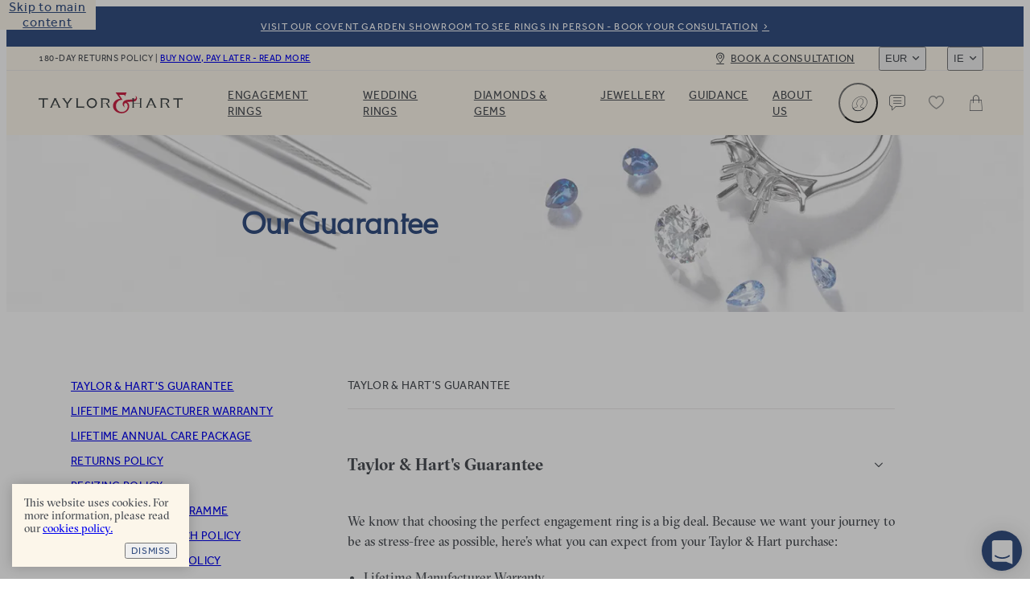

--- FILE ---
content_type: text/html
request_url: https://taylorandhart.com/ie/about-us/our-guarantee
body_size: 39122
content:
<!doctype html>
<html  lang="en-ie" >
    <head>
        <meta charset="utf-8" />

        <!-- Start VWO Async SmartCode -->
        <link
            rel="preconnect"
            href="https://dev.visualwebsiteoptimizer.com"
        />
        <script
            type="text/javascript"
            id="vwoCode"
        >
            window._vwo_code || (function() {
            if (!1) {
                return
            }

            var account_id=909995,
            version=2.1,
            settings_tolerance=2000,
            hide_element='body',
            hide_element_style = 'opacity:0 !important;filter:alpha(opacity=0) !important;background:none !important',
            /* DO NOT EDIT BELOW THIS LINE */
            f=false,w=window,d=document,v=d.querySelector('#vwoCode'),cK='_vwo_'+account_id+'_settings',cc={};try{var c=JSON.parse(localStorage.getItem('_vwo_'+account_id+'_config'));cc=c&&typeof c==='object'?c:{}}catch(e){}var stT=cc.stT==='session'?w.sessionStorage:w.localStorage;code={use_existing_jquery:function(){return typeof use_existing_jquery!=='undefined'?use_existing_jquery:undefined},library_tolerance:function(){return typeof library_tolerance!=='undefined'?library_tolerance:undefined},settings_tolerance:function(){return cc.sT||settings_tolerance},hide_element_style:function(){return'{'+(cc.hES||hide_element_style)+'}'},hide_element:function(){if(performance.getEntriesByName('first-contentful-paint')[0]){return''}return typeof cc.hE==='string'?cc.hE:hide_element},getVersion:function(){return version},finish:function(e){if(!f){f=true;var t=d.getElementById('_vis_opt_path_hides');if(t)t.parentNode.removeChild(t);if(e)(new Image).src='https://dev.visualwebsiteoptimizer.com/ee.gif?a='+account_id+e}},finished:function(){return f},addScript:function(e){var t=d.createElement('script');t.type='text/javascript';if(e.src){t.src=e.src}else{t.text=e.text}d.getElementsByTagName('head')[0].appendChild(t)},load:function(e,t){var i=this.getSettings(),n=d.createElement('script'),r=this;t=t||{};if(i){n.textContent=i;d.getElementsByTagName('head')[0].appendChild(n);if(!w.VWO||VWO.caE){stT.removeItem(cK);r.load(e)}}else{var o=new XMLHttpRequest;o.open('GET',e,true);o.withCredentials=!t.dSC;o.responseType=t.responseType||'text';o.onload=function(){if(t.onloadCb){return t.onloadCb(o,e)}if(o.status===200){_vwo_code.addScript({text:o.responseText})}else{_vwo_code.finish('&e=loading_failure:'+e)}};o.onerror=function(){if(t.onerrorCb){return t.onerrorCb(e)}_vwo_code.finish('&e=loading_failure:'+e)};o.send()}},getSettings:function(){try{var e=stT.getItem(cK);if(!e){return}e=JSON.parse(e);if(Date.now()>e.e){stT.removeItem(cK);return}return e.s}catch(e){return}},init:function(){if(d.URL.indexOf('__vwo_disable__')>-1)return;var e=this.settings_tolerance();w._vwo_settings_timer=setTimeout(function(){_vwo_code.finish();stT.removeItem(cK)},e);var t;if(this.hide_element()!=='body'){t=d.createElement('style');var i=this.hide_element(),n=i?i+this.hide_element_style():'',r=d.getElementsByTagName('head')[0];t.setAttribute('id','_vis_opt_path_hides');v&&t.setAttribute('nonce',v.nonce);t.setAttribute('type','text/css');if(t.styleSheet)t.styleSheet.cssText=n;else t.appendChild(d.createTextNode(n));r.appendChild(t)}else{t=d.getElementsByTagName('head')[0];var n=d.createElement('div');n.style.cssText='z-index: 2147483647 !important;position: fixed !important;left: 0 !important;top: 0 !important;width: 100% !important;height: 100% !important;background: white !important;';n.setAttribute('id','_vis_opt_path_hides');n.classList.add('_vis_hide_layer');t.parentNode.insertBefore(n,t.nextSibling)}var o='https://dev.visualwebsiteoptimizer.com/j.php?a='+account_id+'&u='+encodeURIComponent(d.URL)+'&vn='+version;if(w.location.search.indexOf('_vwo_xhr')!==-1){this.addScript({src:o})}else{this.load(o+'&x=true')}}};w._vwo_code=code;code.init();})();
        </script>
        <!-- End VWO Async SmartCode -->

        <script>
            ;((options) => {
                var h,
                    scriptTag,
                    option,
                    apiMessage = 'The Google Maps JavaScript API',
                    GOOGLE = 'google',
                    IMPORTLIB = 'importLibrary',
                    PARAM = '__ib__',
                    doc = document,
                    google = window
                google = google[GOOGLE] || (google[GOOGLE] = {})

                var maps = google.maps || (google.maps = {}),
                    libs = new Set(),
                    searchParams = new URLSearchParams(),
                    init = () =>
                        h ||
                        (h = new Promise(async (resolve, reject) => {
                            await (scriptTag = doc.createElement('script'))

                            searchParams.set('libraries', [...libs] + '')
                            for (option in options)
                                searchParams.set(
                                    option.replace(
                                        /[A-Z]/g,
                                        (t) => '_' + t[0].toLowerCase()
                                    ),
                                    options[option]
                                )
                            searchParams.set(
                                'callback',
                                GOOGLE + '.maps.' + PARAM
                            )

                            scriptTag.src =
                                `https://maps.${GOOGLE}apis.com/maps/api/js?` +
                                searchParams
                            maps[PARAM] = resolve
                            scriptTag.onerror = () =>
                                (h = reject(
                                    Error(apiMessage + ' could not load.')
                                ))
                            scriptTag.nonce =
                                doc.querySelector('script[nonce]')?.nonce || ''
                            doc.head.append(scriptTag)
                        }))

                maps[IMPORTLIB]
                    ? console.warn(
                          apiMessage + ' only loads once. Ignoring:',
                          options
                      )
                    : (maps[IMPORTLIB] = (f, ...n) =>
                          libs.add(f) &&
                          init().then(() => maps[IMPORTLIB](f, ...n)))
            })({
                key: 'AIzaSyAco-SmzFBMFFKSwatZWwIv5Wif7a30nwQ',
                v: 'weekly',
                // Use the 'v' parameter to indicate the version to use (weekly, beta, alpha, etc.).
                // Add other bootstrap parameters as needed, using camel case.
            })
        </script>

        <link
            rel="icon"
            href="/favicon.ico"
        />
        <meta
            name="viewport"
            content="width=device-width, initial-scale=1.0"
        />
        <!-- prettier-ignore -->
        <title>Our Guarantee, Warranties and Policies • Taylor &amp; Hart</title>

        <link
            rel="apple-touch-icon"
            sizes="180x180"
            href="/apple-touch-icon.png"
        />
        <link
            rel="icon"
            type="image/png"
            sizes="32x32"
            href="/favicon-32x32.png"
        />
        <link
            rel="icon"
            type="image/png"
            sizes="194x194"
            href="/favicon-194x194.png"
        />
        <link
            rel="icon"
            type="image/png"
            sizes="192x192"
            href="/android-chrome-192x192.png"
        />
        <link
            rel="icon"
            type="image/png"
            sizes="512x512"
            href="/android-chrome-512x512.png"
        />
        <link
            rel="icon"
            type="image/png"
            sizes="16x16"
            href="/favicon-16x16.png"
        />
        <link
            rel="mask-icon"
            href="/safari-pinned-tab.svg"
            color="#34489b"
        />
        <meta
            name="apple-mobile-web-app-title"
            content="T&amp;H"
        />
        <meta
            name="application-name"
            content="T&amp;H"
        />
        <meta
            name="msapplication-TileColor"
            content="#34489b"
        />
        <meta
            name="theme-color"
            content="#ffffff"
        />

        <link
            href="/iphone5_splash.png"
            media="(device-width: 320px) and (device-height: 568px) and (-webkit-device-pixel-ratio: 2)"
            rel="apple-touch-startup-image"
        />
        <link
            href="/iphone6_splash.png"
            media="(device-width: 375px) and (device-height: 667px) and (-webkit-device-pixel-ratio: 2)"
            rel="apple-touch-startup-image"
        />
        <link
            href="/iphoneplus_splash.png"
            media="(device-width: 621px) and (device-height: 1104px) and (-webkit-device-pixel-ratio: 3)"
            rel="apple-touch-startup-image"
        />
        <link
            href="/iphonex_splash.png"
            media="(device-width: 375px) and (device-height: 812px) and (-webkit-device-pixel-ratio: 3)"
            rel="apple-touch-startup-image"
        />
        <link
            href="/iphonexr_splash.png"
            media="(device-width: 414px) and (device-height: 896px) and (-webkit-device-pixel-ratio: 2)"
            rel="apple-touch-startup-image"
        />
        <link
            href="/iphonexsmax_splash.png"
            media="(device-width: 414px) and (device-height: 896px) and (-webkit-device-pixel-ratio: 3)"
            rel="apple-touch-startup-image"
        />
        <link
            href="/ipad_splash.png"
            media="(device-width: 768px) and (device-height: 1024px) and (-webkit-device-pixel-ratio: 2)"
            rel="apple-touch-startup-image"
        />
        <link
            href="/ipadpro1_splash.png"
            media="(device-width: 834px) and (device-height: 1112px) and (-webkit-device-pixel-ratio: 2)"
            rel="apple-touch-startup-image"
        />
        <link
            href="/ipadpro3_splash.png"
            media="(device-width: 834px) and (device-height: 1194px) and (-webkit-device-pixel-ratio: 2)"
            rel="apple-touch-startup-image"
        />
        <link
            href="/ipadpro2_splash.png"
            media="(device-width: 1024px) and (device-height: 1366px) and (-webkit-device-pixel-ratio: 2)"
            rel="apple-touch-startup-image"
        />
      <script type="module" crossorigin src="/assets-new/index-muOynSQK.js"></script>
      <link rel="stylesheet" crossorigin href="/assets-new/index-ByEXLxv5.css">
    <meta charset="utf-8">
<meta name="viewport" content="width=device-width, initial-scale=1">

<link rel="canonical" href="https://taylorandhart.com/ie/about-us/our-guarantee">
<link rel="alternate" hreflang="x-default" href="https://taylorandhart.com/about-us/our-guarantee">
<link rel="alternate" hreflang="en-gb" href="https://taylorandhart.com/about-us/our-guarantee">
<link rel="alternate" hreflang="en-us" href="https://taylorandhart.com/us/about-us/our-guarantee">
<link rel="alternate" hreflang="en-at" href="https://taylorandhart.com/eu/about-us/our-guarantee">
<link rel="alternate" hreflang="en-be" href="https://taylorandhart.com/eu/about-us/our-guarantee">
<link rel="alternate" hreflang="en-bg" href="https://taylorandhart.com/eu/about-us/our-guarantee">
<link rel="alternate" hreflang="en-cy" href="https://taylorandhart.com/eu/about-us/our-guarantee">
<link rel="alternate" hreflang="en-cz" href="https://taylorandhart.com/eu/about-us/our-guarantee">
<link rel="alternate" hreflang="en-de" href="https://taylorandhart.com/eu/about-us/our-guarantee">
<link rel="alternate" hreflang="en-dk" href="https://taylorandhart.com/eu/about-us/our-guarantee">
<link rel="alternate" hreflang="en-ee" href="https://taylorandhart.com/eu/about-us/our-guarantee">
<link rel="alternate" hreflang="en-es" href="https://taylorandhart.com/eu/about-us/our-guarantee">
<link rel="alternate" hreflang="en-fi" href="https://taylorandhart.com/eu/about-us/our-guarantee">
<link rel="alternate" hreflang="en-fr" href="https://taylorandhart.com/eu/about-us/our-guarantee">
<link rel="alternate" hreflang="en-gr" href="https://taylorandhart.com/eu/about-us/our-guarantee">
<link rel="alternate" hreflang="en-hr" href="https://taylorandhart.com/eu/about-us/our-guarantee">
<link rel="alternate" hreflang="en-hu" href="https://taylorandhart.com/eu/about-us/our-guarantee">
<link rel="alternate" hreflang="en-it" href="https://taylorandhart.com/eu/about-us/our-guarantee">
<link rel="alternate" hreflang="en-lt" href="https://taylorandhart.com/eu/about-us/our-guarantee">
<link rel="alternate" hreflang="en-lu" href="https://taylorandhart.com/eu/about-us/our-guarantee">
<link rel="alternate" hreflang="en-lv" href="https://taylorandhart.com/eu/about-us/our-guarantee">
<link rel="alternate" hreflang="en-mt" href="https://taylorandhart.com/eu/about-us/our-guarantee">
<link rel="alternate" hreflang="en-nl" href="https://taylorandhart.com/eu/about-us/our-guarantee">
<link rel="alternate" hreflang="en-pl" href="https://taylorandhart.com/eu/about-us/our-guarantee">
<link rel="alternate" hreflang="en-ro" href="https://taylorandhart.com/eu/about-us/our-guarantee">
<link rel="alternate" hreflang="en-se" href="https://taylorandhart.com/eu/about-us/our-guarantee">
<link rel="alternate" hreflang="en-si" href="https://taylorandhart.com/eu/about-us/our-guarantee">
<link rel="alternate" hreflang="en-sk" href="https://taylorandhart.com/eu/about-us/our-guarantee">
<link rel="alternate" hreflang="en-ie" href="https://taylorandhart.com/ie/about-us/our-guarantee">
<link rel="alternate" hreflang="en-au" href="https://taylorandhart.com/au/about-us/our-guarantee">
<link rel="alternate" hreflang="en-ca" href="https://taylorandhart.com/ca/about-us/our-guarantee">
<link rel="alternate" hreflang="en-nz" href="https://taylorandhart.com/nz/about-us/our-guarantee">
<meta name="description" content="We promise an excellent service at every step of your journey. We deliver an exquisitely crafted ring, inspired by your imagination.">
<meta name="robots" content="index, follow">
<link rel="preload" href="/assets-new/mail_sent-BA93u0Z4.svg" as="image" type="image/svg+xml" />
<link rel="preload" href="/assets-new/taylor-and-hart-logo-alt-DJLF6C-R.svg" as="image" type="image/svg+xml" />
<link rel="preload" href="/assets-new/TH-Icons-DBH_yfrR.svg" as="image" type="image/svg+xml" />
<link rel="modulepreload" crossorigin href="/assets-new/Page-Pa6-ahod.js">
<link rel="modulepreload" crossorigin href="/assets-new/CmsBlocks-DikVqZJm.js">
<link rel="modulepreload" crossorigin href="/assets-new/CmsBlocks.vue_vue_type_script_setup_true_lang-k2xVcppn.js">
<link rel="stylesheet" href="/assets-new/CmsBlocks-CX2JjzoB.css">
<link rel="modulepreload" crossorigin href="/assets-new/AppFooter-Bx7k78Bv.js">
<link rel="stylesheet" href="/assets-new/AppFooter-dS0iR0yL.css">
<link rel="modulepreload" crossorigin href="/assets-new/Image-VU_dkQww.js">
<link rel="stylesheet" href="/assets-new/Image-BZUVgGCk.css">
<link rel="modulepreload" crossorigin href="/assets-new/IntercomLauncher-WJ_tVvHG.js">
<link rel="stylesheet" href="/assets-new/IntercomLauncher-Ca4aO2Qk.css">
<link rel="modulepreload" crossorigin href="/assets-new/TooltipCmsViewer-CLY6l2QH.js">
<link rel="modulepreload" crossorigin href="/assets-new/PreHeader-VJzBWrQM.js">
<link rel="stylesheet" href="/assets-new/PreHeader-DrWhtBE8.css">
<link rel="modulepreload" crossorigin href="/assets-new/ComponentBannerSkinny-CP4cAMq2.js">
<link rel="stylesheet" href="/assets-new/ComponentBannerSkinny-D2ve5Kxv.css">
<link rel="modulepreload" crossorigin href="/assets-new/ComponentContent-DUjCb_Mx.js">
<link rel="stylesheet" href="/assets-new/ComponentContent-DFy0qm1E.css">
<link rel="modulepreload" crossorigin href="/assets-new/ThSpacer-BKOE37Zx.js">
<link rel="stylesheet" href="/assets-new/ThSpacer-ls6MUJGu.css">
<link rel="modulepreload" crossorigin href="/assets-new/ComponentFaq-FnS7Vgye.js">
<link rel="stylesheet" href="/assets-new/ComponentFaq-J8BhzAeN.css">
<link rel="modulepreload" crossorigin href="/assets-new/ComponentGlobalSpacer-DQ-8JxtD.js">
<link rel="modulepreload" crossorigin href="/assets-new/ContentButton-Ds6N2XZ0.js">
<link rel="stylesheet" href="/assets-new/ContentButton-CkJog_qZ.css">
<link rel="modulepreload" crossorigin href="/assets-new/AppHeader-Dy0TPyO2.js">
<link rel="stylesheet" href="/assets-new/AppHeader-WCSXhnIw.css">
<link rel="preload" href="/assets-new/taylor-and-hart-logo-t0cCDQkv.svg" as="image" type="image/svg+xml" />
<link rel="modulepreload" crossorigin href="/assets-new/ProgressIndicatorLinear-DCysZExw.js">
<link rel="stylesheet" href="/assets-new/ProgressIndicatorLinear-Ben0hLo3.css">
<link rel="modulepreload" crossorigin href="/assets-new/HeaderMenuDesktop-DW5p0Vrs.js">
<link rel="stylesheet" href="/assets-new/HeaderMenuDesktop-Du_9oPME.css">
<link rel="modulepreload" crossorigin href="/assets-new/SubMenuSection-CPrtmZU5.js">
<link rel="stylesheet" href="/assets-new/SubMenuSection-BRJjOgtu.css">
</head>

    <body  >
        <div id="app" data-server-rendered="true"><div data-v-1e795ea2><!--[--><a href="#main" class="skip-link" tabindex="0" data-v-5604fbd7> Skip to main content </a><a class="menu-item-link pre-header" href="/ie/about-us/contacts" target="_self" data-v-5604fbd7 data-v-a1be0d71 data-v-72ec7b45><!--[--><!--[--><div class="pre-header-content" data-v-a1be0d71>Visit our Covent Garden Showroom to see rings in person - book your consultation</div><div class="curtain" data-v-a1be0d71></div><!--]--><!--]--></a><header class="app-header" style="top:0px;transition:top NaNs var(--timing-function-easing-emphasized);" data-v-5604fbd7 data-v-6fa93278><div class="top-bar" data-v-6fa93278 data-v-67b664be><div class="top-bar-wrapper" data-v-67b664be><div class="top-bar-account" data-v-67b664be><button class="link medium size-14 th-button account" type="button" aria-label="Account" data-v-67b664be style="--v077d1500:var(--green);--v9f8464d4:var(--blue);--v20fd294c:var(--white);--v0f48b85e:var(--blue);--v66829340:var(--green);" data-v-42c7868d><i class="icon icon-leading" data-v-42c7868d style="--effa653c:var(--icon-profile);" data-v-977812cd></i><!--[-->Login<!--]--><!----></button></div><div class="site-wide-message" data-v-67b664be>180-day returns policy <span data-v-67b664be> | </span><a href="/ie/about-us/payment-options" class="menu-item-link" target="_self" data-v-67b664be data-v-72ec7b45><!--[--><!--[-->Buy now, pay later - read more<!--]--><!--]--></a></div><a class="menu-item-link book-a-consultation" href="/ie/about-us/contacts" target="_self" data-v-67b664be data-v-72ec7b45><!--[--><!--[-->Book a consultation<!--]--><!--]--></a><div class="switchers" data-v-67b664be><div class="up menu-drop-down menu-drop-down currency-switcher" data-v-67b664be data-v-23ae3bdc data-v-e0f4b47b><button class="menu-button" tabindex="0" data-v-e0f4b47b>EUR</button><!----></div><div class="up menu-drop-down menu-drop-down region-switcher" data-v-67b664be data-v-0c9b38c2 data-v-e0f4b47b><button class="menu-button" tabindex="0" data-v-e0f4b47b>IE</button><!----></div></div></div></div><div class="header-content" data-v-6fa93278><!----><a class="logo" href="/ie" replace="false" data-v-6fa93278 data-v-72ec7b45><!--[-->Taylor &amp; Hart<!--]--></a><nav class="header-menu" data-allow-mismatch data-v-6fa93278 data-v-4d1ebd6e><div class="header-menu-mobile-wrapper" data-v-4d1ebd6e><!----></div><ol class="main-menu-list" data-v-4d1ebd6e data-v-690e7cca><!--[--><!--[--><li class="main-menu-item" data-v-690e7cca><a href="/ie/engagement-rings" class="header-link main-menu-item-link" target="_self" aria-haspopup="true" data-v-690e7cca data-v-72ec7b45><!--[--><!--[-->Engagement Rings<!--]--><!--]--></a><div class="sub-menu" aria-label="submenu" data-v-690e7cca><div class="sub-menu-container" data-v-690e7cca><!----><div class="sub-menu-sections" data-v-690e7cca><!--[--><div class="sub-menu-section" data-v-690e7cca data-v-2607e209><!----><ul class="list" data-v-2607e209><!--[--><li class="large item" data-v-2607e209><a href="/ie/engagement-rings" class="header-link link" target="_self" data-v-2607e209 data-v-72ec7b45><!--[--><!--[--><!----><!----><span class="item-title" data-v-2607e209>Engagement rings</span><!--]--><!--]--></a></li><li class="normal item" data-v-2607e209><a href="/ie/engagement-rings" class="header-link link" target="_self" data-v-2607e209 data-v-72ec7b45><!--[--><!--[--><!----><!----><span class="item-title" data-v-2607e209>Browse Our Collection</span><!--]--><!--]--></a></li><li class="normal item" data-v-2607e209><a class="header-link link" href="/ie/custom-engagement-rings" target="_self" data-v-2607e209 data-v-72ec7b45><!--[--><!--[--><!----><!----><span class="item-title" data-v-2607e209>Design a Custom Ring</span><!--]--><!--]--></a></li><li class="normal item" data-v-2607e209><a href="/ie/ready-to-go" class="header-link link" target="_self" data-v-2607e209 data-v-72ec7b45><!--[--><!--[--><!----><!----><span class="item-title" data-v-2607e209>Quick shipping rings</span><!--]--><!--]--></a></li><li class="normal item" data-v-2607e209><a href="/ie/top-ten-engagement-rings" class="header-link link" target="_self" data-v-2607e209 data-v-72ec7b45><!--[--><!--[--><!----><!----><span class="item-title" data-v-2607e209>Top ten designs</span><!--]--><!--]--></a></li><li class="normal item" data-v-2607e209><a href="/ie/about-us/customer-reviews" class="header-link link" target="_self" data-v-2607e209 data-v-72ec7b45><!--[--><!--[--><!----><!----><span class="item-title" data-v-2607e209>Reviews</span><!--]--><!--]--></a></li><!--]--></ul></div><div class="sub-menu-section" data-v-690e7cca data-v-2607e209><span class="title" data-v-2607e209>By Metal</span><ul class="list" data-v-2607e209><!--[--><li class="with-icon normal item" data-v-2607e209><a href="/ie/engagement-rings/platinum" class="header-link link" target="_self" data-v-2607e209 data-v-72ec7b45><!--[--><!--[--><!----><div class="icon" data-v-2607e209><picture class="component-image" data-v-2607e209 data-v-37bd7db2><!--[--><source srcset="https://taylorandhart.com/cms-media/2022/10/metal-platinum.svg 1x, https://taylorandhart.com/cms-media/2022/10/metal-platinum.svg 2x" type="image/svg+xml" data-v-37bd7db2><!--]--><img alt="Platinum" class="contain image" loading="lazy" src="https://taylorandhart.com/cms-media/2022/10/metal-platinum.svg" data-v-37bd7db2></picture></div><span class="item-title" data-v-2607e209>Platinum</span><!--]--><!--]--></a></li><li class="with-icon normal item" data-v-2607e209><a href="/ie/engagement-rings/18k-yellow-gold" class="header-link link" target="_self" data-v-2607e209 data-v-72ec7b45><!--[--><!--[--><!----><div class="icon" data-v-2607e209><picture class="component-image" data-v-2607e209 data-v-37bd7db2><!--[--><source srcset="https://taylorandhart.com/cms-media/2022/10/metal-yellow-gold.svg 1x, https://taylorandhart.com/cms-media/2022/10/metal-yellow-gold.svg 2x" type="image/svg+xml" data-v-37bd7db2><!--]--><img alt="Yellow Gold" class="contain image" loading="lazy" src="https://taylorandhart.com/cms-media/2022/10/metal-yellow-gold.svg" data-v-37bd7db2></picture></div><span class="item-title" data-v-2607e209>Yellow Gold</span><!--]--><!--]--></a></li><li class="with-icon normal item" data-v-2607e209><a href="/ie/engagement-rings/18k-rose-gold" class="header-link link" target="_self" data-v-2607e209 data-v-72ec7b45><!--[--><!--[--><!----><div class="icon" data-v-2607e209><picture class="component-image" data-v-2607e209 data-v-37bd7db2><!--[--><source srcset="https://taylorandhart.com/cms-media/2022/10/metal-rose-gold.svg 1x, https://taylorandhart.com/cms-media/2022/10/metal-rose-gold.svg 2x" type="image/svg+xml" data-v-37bd7db2><!--]--><img alt="metal rose gold" class="contain image" loading="lazy" src="https://taylorandhart.com/cms-media/2022/10/metal-rose-gold.svg" data-v-37bd7db2></picture></div><span class="item-title" data-v-2607e209>Rose Gold </span><!--]--><!--]--></a></li><li class="with-icon normal item" data-v-2607e209><a href="/ie/engagement-rings/18k-white-gold" class="header-link link" target="_self" data-v-2607e209 data-v-72ec7b45><!--[--><!--[--><!----><div class="icon" data-v-2607e209><picture class="component-image" data-v-2607e209 data-v-37bd7db2><!--[--><source srcset="https://taylorandhart.com/cms-media/2022/10/metal-white-gold.svg 1x, https://taylorandhart.com/cms-media/2022/10/metal-white-gold.svg 2x" type="image/svg+xml" data-v-37bd7db2><!--]--><img alt="metal white gold" class="contain image" loading="lazy" src="https://taylorandhart.com/cms-media/2022/10/metal-white-gold.svg" data-v-37bd7db2></picture></div><span class="item-title" data-v-2607e209>White Gold</span><!--]--><!--]--></a></li><!--]--></ul></div><div class="sub-menu-section" data-v-690e7cca data-v-2607e209><span class="title" data-v-2607e209>By Shape</span><ul class="list" data-v-2607e209><!--[--><li class="with-icon normal item" data-v-2607e209><a href="/ie/engagement-rings/all-metals/all-ring-styles/oval" class="header-link link" target="_self" data-v-2607e209 data-v-72ec7b45><!--[--><!--[--><!----><div class="icon" data-v-2607e209><picture class="component-image" data-v-2607e209 data-v-37bd7db2><!--[--><source srcset="https://taylorandhart.com/cms-media/2023/01/shape-oval.svg 1x, https://taylorandhart.com/cms-media/2023/01/shape-oval.svg 2x" type="image/svg+xml" data-v-37bd7db2><!--]--><img alt="shape oval 2" class="contain image" loading="lazy" src="https://taylorandhart.com/cms-media/2023/01/shape-oval.svg" data-v-37bd7db2></picture></div><span class="item-title" data-v-2607e209>Oval</span><!--]--><!--]--></a></li><li class="with-icon normal item" data-v-2607e209><a href="/ie/engagement-rings/all-metals/all-ring-styles/marquise" class="header-link link" target="_self" data-v-2607e209 data-v-72ec7b45><!--[--><!--[--><!----><div class="icon" data-v-2607e209><picture class="component-image" data-v-2607e209 data-v-37bd7db2><!--[--><source srcset="https://taylorandhart.com/cms-media/2023/01/shape-marquise.svg 1x, https://taylorandhart.com/cms-media/2023/01/shape-marquise.svg 2x" type="image/svg+xml" data-v-37bd7db2><!--]--><img alt="shape marquise 2" class="contain image" loading="lazy" src="https://taylorandhart.com/cms-media/2023/01/shape-marquise.svg" data-v-37bd7db2></picture></div><span class="item-title" data-v-2607e209>Мarquise</span><!--]--><!--]--></a></li><li class="with-icon normal item" data-v-2607e209><a href="/ie/engagement-rings/all-metals/all-ring-styles/round" class="header-link link" target="_self" data-v-2607e209 data-v-72ec7b45><!--[--><!--[--><!----><div class="icon" data-v-2607e209><picture class="component-image" data-v-2607e209 data-v-37bd7db2><!--[--><source srcset="https://taylorandhart.com/cms-media/2023/01/shape-round.svg 1x, https://taylorandhart.com/cms-media/2023/01/shape-round.svg 2x" type="image/svg+xml" data-v-37bd7db2><!--]--><img alt="shape round 2" class="contain image" loading="lazy" src="https://taylorandhart.com/cms-media/2023/01/shape-round.svg" data-v-37bd7db2></picture></div><span class="item-title" data-v-2607e209>Round</span><!--]--><!--]--></a></li><li class="with-icon normal item" data-v-2607e209><a href="/ie/engagement-rings/all-metals/all-ring-styles/princess" class="header-link link" target="_self" data-v-2607e209 data-v-72ec7b45><!--[--><!--[--><!----><div class="icon" data-v-2607e209><picture class="component-image" data-v-2607e209 data-v-37bd7db2><!--[--><source srcset="https://taylorandhart.com/cms-media/2023/01/shape-princess.svg 1x, https://taylorandhart.com/cms-media/2023/01/shape-princess.svg 2x" type="image/svg+xml" data-v-37bd7db2><!--]--><img alt="shape princess 2" class="contain image" loading="lazy" src="https://taylorandhart.com/cms-media/2023/01/shape-princess.svg" data-v-37bd7db2></picture></div><span class="item-title" data-v-2607e209>Princess</span><!--]--><!--]--></a></li><li class="with-icon normal item" data-v-2607e209><a href="/ie/engagement-rings/all-metals/all-ring-styles/pear" class="header-link link" target="_self" data-v-2607e209 data-v-72ec7b45><!--[--><!--[--><!----><div class="icon" data-v-2607e209><picture class="component-image" data-v-2607e209 data-v-37bd7db2><!--[--><source srcset="https://taylorandhart.com/cms-media/2023/01/pear-up.svg 1x, https://taylorandhart.com/cms-media/2023/01/pear-up.svg 2x" type="image/svg+xml" data-v-37bd7db2><!--]--><img alt="Pear" class="contain image" loading="lazy" src="https://taylorandhart.com/cms-media/2023/01/pear-up.svg" data-v-37bd7db2></picture></div><span class="item-title" data-v-2607e209>Pear</span><!--]--><!--]--></a></li><li class="with-icon normal item" data-v-2607e209><a href="/ie/engagement-rings/all-metals/all-ring-styles/emerald" class="header-link link" target="_self" data-v-2607e209 data-v-72ec7b45><!--[--><!--[--><!----><div class="icon" data-v-2607e209><picture class="component-image" data-v-2607e209 data-v-37bd7db2><!--[--><source srcset="https://taylorandhart.com/cms-media/2022/10/shape-emerald.svg 1x, https://taylorandhart.com/cms-media/2022/10/shape-emerald.svg 2x" type="image/svg+xml" data-v-37bd7db2><!--]--><img alt="Emerald" class="contain image" loading="lazy" src="https://taylorandhart.com/cms-media/2022/10/shape-emerald.svg" data-v-37bd7db2></picture></div><span class="item-title" data-v-2607e209>Emerald</span><!--]--><!--]--></a></li><li class="with-icon normal item" data-v-2607e209><a href="/ie/engagement-rings/all-metals/all-ring-styles/heart" class="header-link link" target="_self" data-v-2607e209 data-v-72ec7b45><!--[--><!--[--><!----><div class="icon" data-v-2607e209><picture class="component-image" data-v-2607e209 data-v-37bd7db2><!--[--><source srcset="https://taylorandhart.com/cms-media/2022/10/shape-heart.svg 1x, https://taylorandhart.com/cms-media/2022/10/shape-heart.svg 2x" type="image/svg+xml" data-v-37bd7db2><!--]--><img alt="Heart" class="contain image" loading="lazy" src="https://taylorandhart.com/cms-media/2022/10/shape-heart.svg" data-v-37bd7db2></picture></div><span class="item-title" data-v-2607e209>Heart</span><!--]--><!--]--></a></li><li class="with-icon normal item" data-v-2607e209><a href="/ie/engagement-rings/all-metals/all-ring-styles/cushion" class="header-link link" target="_self" data-v-2607e209 data-v-72ec7b45><!--[--><!--[--><!----><div class="icon" data-v-2607e209><picture class="component-image" data-v-2607e209 data-v-37bd7db2><!--[--><source srcset="https://taylorandhart.com/cms-media/2022/10/shape-cushion.svg 1x, https://taylorandhart.com/cms-media/2022/10/shape-cushion.svg 2x" type="image/svg+xml" data-v-37bd7db2><!--]--><img alt="Cushion" class="contain image" loading="lazy" src="https://taylorandhart.com/cms-media/2022/10/shape-cushion.svg" data-v-37bd7db2></picture></div><span class="item-title" data-v-2607e209>Cushion</span><!--]--><!--]--></a></li><li class="with-icon normal item" data-v-2607e209><a href="/ie/engagement-rings/all-metals/all-ring-styles/asscher" class="header-link link" target="_self" data-v-2607e209 data-v-72ec7b45><!--[--><!--[--><!----><div class="icon" data-v-2607e209><picture class="component-image" data-v-2607e209 data-v-37bd7db2><!--[--><source srcset="https://taylorandhart.com/cms-media/2022/10/shape-asscher.svg 1x, https://taylorandhart.com/cms-media/2022/10/shape-asscher.svg 2x" type="image/svg+xml" data-v-37bd7db2><!--]--><img alt="Asscher" class="contain image" loading="lazy" src="https://taylorandhart.com/cms-media/2022/10/shape-asscher.svg" data-v-37bd7db2></picture></div><span class="item-title" data-v-2607e209>Asscher</span><!--]--><!--]--></a></li><li class="with-icon normal item" data-v-2607e209><a href="/ie/engagement-rings/all-metals/all-ring-styles/radiant" class="header-link link" target="_self" data-v-2607e209 data-v-72ec7b45><!--[--><!--[--><!----><div class="icon" data-v-2607e209><picture class="component-image" data-v-2607e209 data-v-37bd7db2><!--[--><source srcset="https://taylorandhart.com/cms-media/2022/10/shape-radiant.svg 1x, https://taylorandhart.com/cms-media/2022/10/shape-radiant.svg 2x" type="image/svg+xml" data-v-37bd7db2><!--]--><img alt="Radiant" class="contain image" loading="lazy" src="https://taylorandhart.com/cms-media/2022/10/shape-radiant.svg" data-v-37bd7db2></picture></div><span class="item-title" data-v-2607e209>Radiant</span><!--]--><!--]--></a></li><li class="with-icon normal item" data-v-2607e209><a href="/ie/engagement-rings/all-metals/all-ring-styles/hexagonal" class="header-link link" target="_self" data-v-2607e209 data-v-72ec7b45><!--[--><!--[--><!----><div class="icon" data-v-2607e209><picture class="component-image" data-v-2607e209 data-v-37bd7db2><!--[--><source srcset="https://taylorandhart.com/cms-media/2022/10/shape-hexagonal.svg 1x, https://taylorandhart.com/cms-media/2022/10/shape-hexagonal.svg 2x" type="image/svg+xml" data-v-37bd7db2><!--]--><img alt="Hexagonal" class="contain image" loading="lazy" src="https://taylorandhart.com/cms-media/2022/10/shape-hexagonal.svg" data-v-37bd7db2></picture></div><span class="item-title" data-v-2607e209>Hexagonal</span><!--]--><!--]--></a></li><!--]--></ul></div><div class="sub-menu-section" data-v-690e7cca data-v-2607e209><span class="title" data-v-2607e209>By Design</span><ul class="list" data-v-2607e209><!--[--><li class="with-icon normal item" data-v-2607e209><a href="/ie/engagement-rings/all-metals/solitaire" class="header-link link" target="_self" data-v-2607e209 data-v-72ec7b45><!--[--><!--[--><!----><div class="icon" data-v-2607e209><picture class="component-image" data-v-2607e209 data-v-37bd7db2><!--[--><source srcset="https://taylorandhart.com/cms-media/2023/01/Classic_1.svg 1x, https://taylorandhart.com/cms-media/2023/01/Classic_1.svg 2x" type="image/svg+xml" data-v-37bd7db2><!--]--><img alt="classic_1" class="contain image" loading="lazy" src="https://taylorandhart.com/cms-media/2023/01/Classic_1.svg" data-v-37bd7db2></picture></div><span class="item-title" data-v-2607e209>Solitaire</span><!--]--><!--]--></a></li><li class="with-icon normal item" data-v-2607e209><a href="/ie/engagement-rings/all-metals/halo" class="header-link link" target="_self" data-v-2607e209 data-v-72ec7b45><!--[--><!--[--><!----><div class="icon" data-v-2607e209><picture class="component-image" data-v-2607e209 data-v-37bd7db2><!--[--><source srcset="https://taylorandhart.com/cms-media/2023/01/Halo-1.svg 1x, https://taylorandhart.com/cms-media/2023/01/Halo-1.svg 2x" type="image/svg+xml" data-v-37bd7db2><!--]--><img alt="halo 2" class="contain image" loading="lazy" src="https://taylorandhart.com/cms-media/2023/01/Halo-1.svg" data-v-37bd7db2></picture></div><span class="item-title" data-v-2607e209>Halo</span><!--]--><!--]--></a></li><li class="with-icon normal item" data-v-2607e209><a href="/ie/engagement-rings/all-metals/pave" class="header-link link" target="_self" data-v-2607e209 data-v-72ec7b45><!--[--><!--[--><!----><div class="icon" data-v-2607e209><picture class="component-image" data-v-2607e209 data-v-37bd7db2><!--[--><source srcset="https://taylorandhart.com/cms-media/2023/01/Pave-1.svg 1x, https://taylorandhart.com/cms-media/2023/01/Pave-1.svg 2x" type="image/svg+xml" data-v-37bd7db2><!--]--><img alt="pave 2" class="contain image" loading="lazy" src="https://taylorandhart.com/cms-media/2023/01/Pave-1.svg" data-v-37bd7db2></picture></div><span class="item-title" data-v-2607e209>Pave</span><!--]--><!--]--></a></li><li class="with-icon normal item" data-v-2607e209><a href="/ie/engagement-rings/all-metals/trilogy" class="header-link link" target="_self" data-v-2607e209 data-v-72ec7b45><!--[--><!--[--><!----><div class="icon" data-v-2607e209><picture class="component-image" data-v-2607e209 data-v-37bd7db2><!--[--><source srcset="https://taylorandhart.com/cms-media/2023/01/Trilogy-1.svg 1x, https://taylorandhart.com/cms-media/2023/01/Trilogy-1.svg 2x" type="image/svg+xml" data-v-37bd7db2><!--]--><img alt="trilogy 2" class="contain image" loading="lazy" src="https://taylorandhart.com/cms-media/2023/01/Trilogy-1.svg" data-v-37bd7db2></picture></div><span class="item-title" data-v-2607e209>Three stone </span><!--]--><!--]--></a></li><li class="with-icon normal item" data-v-2607e209><a href="/ie/engagement-rings/all-metals/toi_moi" class="header-link link" target="_self" data-v-2607e209 data-v-72ec7b45><!--[--><!--[--><!----><div class="icon" data-v-2607e209><picture class="component-image" data-v-2607e209 data-v-37bd7db2><!--[--><source srcset="https://taylorandhart.com/cms-media/2023/01/toi-et-moi.svg 1x, https://taylorandhart.com/cms-media/2023/01/toi-et-moi.svg 2x" type="image/svg+xml" data-v-37bd7db2><!--]--><img alt="toi et moi" class="contain image" loading="lazy" src="https://taylorandhart.com/cms-media/2023/01/toi-et-moi.svg" data-v-37bd7db2></picture></div><span class="item-title" data-v-2607e209>Toi et Moi </span><!--]--><!--]--></a></li><li class="with-icon normal item" data-v-2607e209><a href="/ie/engagement-rings/all-metals/gemstone_sides" class="header-link link" target="_self" data-v-2607e209 data-v-72ec7b45><!--[--><!--[--><!----><div class="icon" data-v-2607e209><picture class="component-image" data-v-2607e209 data-v-37bd7db2><!--[--><source srcset="https://taylorandhart.com/cms-media/2023/01/Colourful_1.svg 1x, https://taylorandhart.com/cms-media/2023/01/Colourful_1.svg 2x" type="image/svg+xml" data-v-37bd7db2><!--]--><img alt="colourful_1" class="contain image" loading="lazy" src="https://taylorandhart.com/cms-media/2023/01/Colourful_1.svg" data-v-37bd7db2></picture></div><span class="item-title" data-v-2607e209>colourful side gemstones</span><!--]--><!--]--></a></li><li class="with-icon normal item" data-v-2607e209><a href="/ie/engagement-rings/all-metals/all-ring-styles/all-shapes/floral" class="header-link link" target="_self" data-v-2607e209 data-v-72ec7b45><!--[--><!--[--><!----><div class="icon" data-v-2607e209><picture class="component-image" data-v-2607e209 data-v-37bd7db2><!--[--><source srcset="https://taylorandhart.com/cms-media/2023/01/Floral_1.svg 1x, https://taylorandhart.com/cms-media/2023/01/Floral_1.svg 2x" type="image/svg+xml" data-v-37bd7db2><!--]--><img alt="floral_1" class="contain image" loading="lazy" src="https://taylorandhart.com/cms-media/2023/01/Floral_1.svg" data-v-37bd7db2></picture></div><span class="item-title" data-v-2607e209>Floral </span><!--]--><!--]--></a></li><li class="with-icon normal item" data-v-2607e209><a href="/ie/engagement-rings/all-metals/all-ring-styles/all-shapes/vintage" class="header-link link" target="_self" data-v-2607e209 data-v-72ec7b45><!--[--><!--[--><!----><div class="icon" data-v-2607e209><picture class="component-image" data-v-2607e209 data-v-37bd7db2><!--[--><source srcset="https://taylorandhart.com/cms-media/2023/01/Vintage.svg 1x, https://taylorandhart.com/cms-media/2023/01/Vintage.svg 2x" type="image/svg+xml" data-v-37bd7db2><!--]--><img alt="vintage" class="contain image" loading="lazy" src="https://taylorandhart.com/cms-media/2023/01/Vintage.svg" data-v-37bd7db2></picture></div><span class="item-title" data-v-2607e209>Vintage</span><!--]--><!--]--></a></li><li class="with-icon normal item" data-v-2607e209><a href="/ie/engagement-rings/all-metals/all-ring-styles/all-shapes/art_deco" class="header-link link" target="_self" data-v-2607e209 data-v-72ec7b45><!--[--><!--[--><!----><div class="icon" data-v-2607e209><picture class="component-image" data-v-2607e209 data-v-37bd7db2><!--[--><source srcset="https://taylorandhart.com/cms-media/2023/01/Art_Deco.svg 1x, https://taylorandhart.com/cms-media/2023/01/Art_Deco.svg 2x" type="image/svg+xml" data-v-37bd7db2><!--]--><img alt="art_deco" class="contain image" loading="lazy" src="https://taylorandhart.com/cms-media/2023/01/Art_Deco.svg" data-v-37bd7db2></picture></div><span class="item-title" data-v-2607e209>Art Deco </span><!--]--><!--]--></a></li><li class="with-icon normal item" data-v-2607e209><a href="/ie/engagement-rings/all-metals/all-ring-styles/all-shapes/unique" class="header-link link" target="_self" data-v-2607e209 data-v-72ec7b45><!--[--><!--[--><!----><div class="icon" data-v-2607e209><picture class="component-image" data-v-2607e209 data-v-37bd7db2><!--[--><source srcset="https://taylorandhart.com/cms-media/2023/01/Unique_1.svg 1x, https://taylorandhart.com/cms-media/2023/01/Unique_1.svg 2x" type="image/svg+xml" data-v-37bd7db2><!--]--><img alt="unique_1" class="contain image" loading="lazy" src="https://taylorandhart.com/cms-media/2023/01/Unique_1.svg" data-v-37bd7db2></picture></div><span class="item-title" data-v-2607e209>Unique</span><!--]--><!--]--></a></li><li class="with-icon normal item" data-v-2607e209><a href="/ie/engagement-rings/all-metals/all-ring-styles/all-shapes/hidden_halo" class="header-link link" target="_self" data-v-2607e209 data-v-72ec7b45><!--[--><!--[--><!----><div class="icon" data-v-2607e209><picture class="component-image" data-v-2607e209 data-v-37bd7db2><!--[--><source srcset="https://taylorandhart.com/cms-media/2023/01/Halo-2.svg 1x, https://taylorandhart.com/cms-media/2023/01/Halo-2.svg 2x" type="image/svg+xml" data-v-37bd7db2><!--]--><img alt="halo 3" class="contain image" loading="lazy" src="https://taylorandhart.com/cms-media/2023/01/Halo-2.svg" data-v-37bd7db2></picture></div><span class="item-title" data-v-2607e209>Hidden halo</span><!--]--><!--]--></a></li><!--]--></ul></div><!--]--></div><!----></div></div></li><!--]--><!--[--><!----><!--]--><!--[--><li class="main-menu-item" data-v-690e7cca><a href="/ie/wedding-rings" class="header-link main-menu-item-link" target="_self" aria-haspopup="true" data-v-690e7cca data-v-72ec7b45><!--[--><!--[-->Wedding Rings<!--]--><!--]--></a><div class="sub-menu" aria-label="submenu" data-v-690e7cca><div class="sub-menu-container" data-v-690e7cca><!----><div class="sub-menu-sections" data-v-690e7cca><!--[--><div class="sub-menu-section" data-v-690e7cca data-v-2607e209><!----><ul class="list" data-v-2607e209><!--[--><li class="large item" data-v-2607e209><a href="/ie/wedding-rings" class="header-link link" target="_self" data-v-2607e209 data-v-72ec7b45><!--[--><!--[--><!----><!----><span class="item-title" data-v-2607e209>Wedding &amp; Eternity Rings</span><!--]--><!--]--></a></li><li class="normal item" data-v-2607e209><a href="/ie/wedding-rings" class="header-link link" target="_self" data-v-2607e209 data-v-72ec7b45><!--[--><!--[--><!----><!----><span class="item-title" data-v-2607e209>Browse Our Collection</span><!--]--><!--]--></a></li><li class="normal item" data-v-2607e209><a href="/ie/wedding-rings/custom-wedding-rings" class="header-link link" target="_self" data-v-2607e209 data-v-72ec7b45><!--[--><!--[--><!----><!----><span class="item-title" data-v-2607e209>Design A Custom Ring</span><!--]--><!--]--></a></li><li class="normal item" data-v-2607e209><a href="/ie/ring-guidance/anniversary-rings" class="header-link link" target="_self" data-v-2607e209 data-v-72ec7b45><!--[--><!--[--><!----><!----><span class="item-title" data-v-2607e209>Anniversary Rings</span><!--]--><!--]--></a></li><li class="normal item" data-v-2607e209><a href="/ie/engagement-rings/bridal-ring-sets" class="header-link link" target="_self" data-v-2607e209 data-v-72ec7b45><!--[--><!--[--><!----><!----><span class="item-title" data-v-2607e209>Bridal Sets</span><!--]--><!--]--></a></li><li class="normal item" data-v-2607e209><a href="/ie/ten-most-popular-wedding-ring-designs" class="header-link link" target="_self" data-v-2607e209 data-v-72ec7b45><!--[--><!--[--><!----><!----><span class="item-title" data-v-2607e209>Top Ten Designs</span><!--]--><!--]--></a></li><li class="normal item" data-v-2607e209><a href="/ie/proposal-rings" class="header-link link" target="_self" data-v-2607e209 data-v-72ec7b45><!--[--><!--[--><!----><!----><span class="item-title" data-v-2607e209>Proposal Rings</span><!--]--><!--]--></a></li><!--]--></ul></div><div class="sub-menu-section" data-v-690e7cca data-v-2607e209><!----><ul class="list" data-v-2607e209><!--[--><li class="large item" data-v-2607e209><a href="/ie/wedding-rings/ladies" class="header-link link" target="_self" data-v-2607e209 data-v-72ec7b45><!--[--><!--[--><!----><!----><span class="item-title" data-v-2607e209>ladies wedding rings</span><!--]--><!--]--></a></li><li class="large item" data-v-2607e209><a href="/ie/wedding-rings/mens" class="header-link link" target="_self" data-v-2607e209 data-v-72ec7b45><!--[--><!--[--><!----><!----><span class="item-title" data-v-2607e209>Mens Wedding Rings</span><!--]--><!--]--></a></li><!--]--></ul></div><div class="sub-menu-section" data-v-690e7cca data-v-2607e209><span class="title" data-v-2607e209>By metal</span><ul class="list" data-v-2607e209><!--[--><li class="with-icon normal item" data-v-2607e209><a href="/ie/wedding-rings/all-categories/platinum" class="header-link link" target="_self" data-v-2607e209 data-v-72ec7b45><!--[--><!--[--><!----><div class="icon" data-v-2607e209><picture class="component-image" data-v-2607e209 data-v-37bd7db2><!--[--><source srcset="https://taylorandhart.com/cms-media/2023/01/metal-platinum.svg 1x, https://taylorandhart.com/cms-media/2023/01/metal-platinum.svg 2x" type="image/svg+xml" data-v-37bd7db2><!--]--><img alt="metal platinum 2" class="contain image" loading="lazy" src="https://taylorandhart.com/cms-media/2023/01/metal-platinum.svg" data-v-37bd7db2></picture></div><span class="item-title" data-v-2607e209>platinum</span><!--]--><!--]--></a></li><li class="with-icon normal item" data-v-2607e209><a href="/ie/wedding-rings/all-categories/18k-yellow-gold" class="header-link link" target="_self" data-v-2607e209 data-v-72ec7b45><!--[--><!--[--><!----><div class="icon" data-v-2607e209><picture class="component-image" data-v-2607e209 data-v-37bd7db2><!--[--><source srcset="https://taylorandhart.com/cms-media/2023/01/metal-yellow-gold.svg 1x, https://taylorandhart.com/cms-media/2023/01/metal-yellow-gold.svg 2x" type="image/svg+xml" data-v-37bd7db2><!--]--><img alt="metal yellow gold 2" class="contain image" loading="lazy" src="https://taylorandhart.com/cms-media/2023/01/metal-yellow-gold.svg" data-v-37bd7db2></picture></div><span class="item-title" data-v-2607e209>Yellow gold</span><!--]--><!--]--></a></li><li class="with-icon normal item" data-v-2607e209><a href="/ie/wedding-rings/all-categories/18k-rose-gold" class="header-link link" target="_self" data-v-2607e209 data-v-72ec7b45><!--[--><!--[--><!----><div class="icon" data-v-2607e209><picture class="component-image" data-v-2607e209 data-v-37bd7db2><!--[--><source srcset="https://taylorandhart.com/cms-media/2023/01/metal-rose-gold.svg 1x, https://taylorandhart.com/cms-media/2023/01/metal-rose-gold.svg 2x" type="image/svg+xml" data-v-37bd7db2><!--]--><img alt="metal rose gold 2" class="contain image" loading="lazy" src="https://taylorandhart.com/cms-media/2023/01/metal-rose-gold.svg" data-v-37bd7db2></picture></div><span class="item-title" data-v-2607e209>Rose gold</span><!--]--><!--]--></a></li><li class="with-icon normal item" data-v-2607e209><a href="/ie/wedding-rings/all-categories/18k-white-gold" class="header-link link" target="_self" data-v-2607e209 data-v-72ec7b45><!--[--><!--[--><!----><div class="icon" data-v-2607e209><picture class="component-image" data-v-2607e209 data-v-37bd7db2><!--[--><source srcset="https://taylorandhart.com/cms-media/2023/01/metal-white-gold.svg 1x, https://taylorandhart.com/cms-media/2023/01/metal-white-gold.svg 2x" type="image/svg+xml" data-v-37bd7db2><!--]--><img alt="metal white gold 2" class="contain image" loading="lazy" src="https://taylorandhart.com/cms-media/2023/01/metal-white-gold.svg" data-v-37bd7db2></picture></div><span class="item-title" data-v-2607e209>White gold</span><!--]--><!--]--></a></li><!--]--></ul></div><div class="sub-menu-section" data-v-690e7cca data-v-2607e209><span class="title" data-v-2607e209>By ring style</span><ul class="list" data-v-2607e209><!--[--><li class="with-icon normal item" data-v-2607e209><a href="/ie/wedding-rings/all-categories/all-metals/plain" class="header-link link" target="_self" data-v-2607e209 data-v-72ec7b45><!--[--><!--[--><!----><div class="icon" data-v-2607e209><picture class="component-image" data-v-2607e209 data-v-37bd7db2><!--[--><source srcset="https://taylorandhart.com/cms-media/2023/01/M_Plain-1.large.png.webp 1x, https://taylorandhart.com/cms-media/2023/01/M_Plain-1.largex2.png.webp 2x" type="image/webp" data-v-37bd7db2><source srcset="https://taylorandhart.com/cms-media/2023/01/M_Plain-1.large.png 1x, https://taylorandhart.com/cms-media/2023/01/M_Plain-1.largex2.png 2x" type="image/png" data-v-37bd7db2><!--]--><img alt="m_plain 1" class="contain image" loading="lazy" src="https://taylorandhart.com/cms-media/2023/01/M_Plain-1.large.png" data-v-37bd7db2></picture></div><span class="item-title" data-v-2607e209>Plain</span><!--]--><!--]--></a></li><li class="with-icon normal item" data-v-2607e209><a href="/ie/wedding-rings/all-categories/all-metals/pave" class="header-link link" target="_self" data-v-2607e209 data-v-72ec7b45><!--[--><!--[--><!----><div class="icon" data-v-2607e209><picture class="component-image" data-v-2607e209 data-v-37bd7db2><!--[--><source srcset="https://taylorandhart.com/cms-media/2023/01/W_Pave-1.large.png.webp 1x, https://taylorandhart.com/cms-media/2023/01/W_Pave-1.largex2.png.webp 2x" type="image/webp" data-v-37bd7db2><source srcset="https://taylorandhart.com/cms-media/2023/01/W_Pave-1.large.png 1x, https://taylorandhart.com/cms-media/2023/01/W_Pave-1.largex2.png 2x" type="image/png" data-v-37bd7db2><!--]--><img alt="w_pave 1" class="contain image" loading="lazy" src="https://taylorandhart.com/cms-media/2023/01/W_Pave-1.large.png" data-v-37bd7db2></picture></div><span class="item-title" data-v-2607e209>Pavé</span><!--]--><!--]--></a></li><li class="with-icon normal item" data-v-2607e209><a href="/ie/wedding-rings/all-categories/all-metals/bezel_set" class="header-link link" target="_self" data-v-2607e209 data-v-72ec7b45><!--[--><!--[--><!----><div class="icon" data-v-2607e209><picture class="component-image" data-v-2607e209 data-v-37bd7db2><!--[--><source srcset="https://taylorandhart.com/cms-media/2023/01/W_Bezel-1.large.png.webp 1x, https://taylorandhart.com/cms-media/2023/01/W_Bezel-1.largex2.png.webp 2x" type="image/webp" data-v-37bd7db2><source srcset="https://taylorandhart.com/cms-media/2023/01/W_Bezel-1.large.png 1x, https://taylorandhart.com/cms-media/2023/01/W_Bezel-1.largex2.png 2x" type="image/png" data-v-37bd7db2><!--]--><img alt="w_bezel 1" class="contain image" loading="lazy" src="https://taylorandhart.com/cms-media/2023/01/W_Bezel-1.large.png" data-v-37bd7db2></picture></div><span class="item-title" data-v-2607e209>Bezel</span><!--]--><!--]--></a></li><li class="with-icon normal item" data-v-2607e209><a href="/ie/wedding-rings/all-categories/all-metals/channel_set" class="header-link link" target="_self" data-v-2607e209 data-v-72ec7b45><!--[--><!--[--><!----><div class="icon" data-v-2607e209><picture class="component-image" data-v-2607e209 data-v-37bd7db2><!--[--><source srcset="https://taylorandhart.com/cms-media/2023/01/M_Channel-1.large.png.webp 1x, https://taylorandhart.com/cms-media/2023/01/M_Channel-1.largex2.png.webp 2x" type="image/webp" data-v-37bd7db2><source srcset="https://taylorandhart.com/cms-media/2023/01/M_Channel-1.large.png 1x, https://taylorandhart.com/cms-media/2023/01/M_Channel-1.largex2.png 2x" type="image/png" data-v-37bd7db2><!--]--><img alt="m_channel 1" class="contain image" loading="lazy" src="https://taylorandhart.com/cms-media/2023/01/M_Channel-1.large.png" data-v-37bd7db2></picture></div><span class="item-title" data-v-2607e209>Channel</span><!--]--><!--]--></a></li><li class="with-icon normal item" data-v-2607e209><a href="/ie/wedding-rings/all-categories/all-metals/diamond" class="header-link link" target="_self" data-v-2607e209 data-v-72ec7b45><!--[--><!--[--><!----><div class="icon" data-v-2607e209><picture class="component-image" data-v-2607e209 data-v-37bd7db2><!--[--><source srcset="https://taylorandhart.com/cms-media/2023/01/Diamond.large.png.webp 1x, https://taylorandhart.com/cms-media/2023/01/Diamond.largex2.png.webp 2x" type="image/webp" data-v-37bd7db2><source srcset="https://taylorandhart.com/cms-media/2023/01/Diamond.large.png 1x, https://taylorandhart.com/cms-media/2023/01/Diamond.largex2.png 2x" type="image/png" data-v-37bd7db2><!--]--><img alt="diamond 2" class="contain image" loading="lazy" src="https://taylorandhart.com/cms-media/2023/01/Diamond.large.png" data-v-37bd7db2></picture></div><span class="item-title" data-v-2607e209>diamond</span><!--]--><!--]--></a></li><li class="with-icon normal item" data-v-2607e209><a href="/ie/wedding-rings/all-categories/all-metals/curved" class="header-link link" target="_self" data-v-2607e209 data-v-72ec7b45><!--[--><!--[--><!----><div class="icon" data-v-2607e209><picture class="component-image" data-v-2607e209 data-v-37bd7db2><!--[--><source srcset="https://taylorandhart.com/cms-media/2023/01/curved.large.png.webp 1x, https://taylorandhart.com/cms-media/2023/01/curved.largex2.png.webp 2x" type="image/webp" data-v-37bd7db2><source srcset="https://taylorandhart.com/cms-media/2023/01/curved.large.png 1x, https://taylorandhart.com/cms-media/2023/01/curved.largex2.png 2x" type="image/png" data-v-37bd7db2><!--]--><img alt="curved" class="contain image" loading="lazy" src="https://taylorandhart.com/cms-media/2023/01/curved.large.png" data-v-37bd7db2></picture></div><span class="item-title" data-v-2607e209>Curved</span><!--]--><!--]--></a></li><li class="with-icon normal item" data-v-2607e209><a href="/ie/wedding-rings/all-categories/all-metals/baguette" class="header-link link" target="_self" data-v-2607e209 data-v-72ec7b45><!--[--><!--[--><!----><div class="icon" data-v-2607e209><picture class="component-image" data-v-2607e209 data-v-37bd7db2><!--[--><source srcset="https://taylorandhart.com/cms-media/2023/01/baguette.large.png.webp 1x, https://taylorandhart.com/cms-media/2023/01/baguette.largex2.png.webp 2x" type="image/webp" data-v-37bd7db2><source srcset="https://taylorandhart.com/cms-media/2023/01/baguette.large.png 1x, https://taylorandhart.com/cms-media/2023/01/baguette.largex2.png 2x" type="image/png" data-v-37bd7db2><!--]--><img alt="baguette" class="contain image" loading="lazy" src="https://taylorandhart.com/cms-media/2023/01/baguette.large.png" data-v-37bd7db2></picture></div><span class="item-title" data-v-2607e209>baguette</span><!--]--><!--]--></a></li><li class="with-icon normal item" data-v-2607e209><a href="/ie/wedding-rings/all-categories/all-metals/sapphire" class="header-link link" target="_self" data-v-2607e209 data-v-72ec7b45><!--[--><!--[--><!----><div class="icon" data-v-2607e209><picture class="component-image" data-v-2607e209 data-v-37bd7db2><!--[--><source srcset="https://taylorandhart.com/cms-media/2023/01/Sapphire.large.png.webp 1x, https://taylorandhart.com/cms-media/2023/01/Sapphire.largex2.png.webp 2x" type="image/webp" data-v-37bd7db2><source srcset="https://taylorandhart.com/cms-media/2023/01/Sapphire.large.png 1x, https://taylorandhart.com/cms-media/2023/01/Sapphire.largex2.png 2x" type="image/png" data-v-37bd7db2><!--]--><img alt="sapphire" class="contain image" loading="lazy" src="https://taylorandhart.com/cms-media/2023/01/Sapphire.large.png" data-v-37bd7db2></picture></div><span class="item-title" data-v-2607e209>Sapphire</span><!--]--><!--]--></a></li><li class="with-icon normal item" data-v-2607e209><a href="/ie/wedding-rings/all-categories/all-metals/twisted" class="header-link link" target="_self" data-v-2607e209 data-v-72ec7b45><!--[--><!--[--><!----><div class="icon" data-v-2607e209><picture class="component-image" data-v-2607e209 data-v-37bd7db2><!--[--><source srcset="https://taylorandhart.com/cms-media/2023/01/Twisted.large.png.webp 1x, https://taylorandhart.com/cms-media/2023/01/Twisted.largex2.png.webp 2x" type="image/webp" data-v-37bd7db2><source srcset="https://taylorandhart.com/cms-media/2023/01/Twisted.large.png 1x, https://taylorandhart.com/cms-media/2023/01/Twisted.largex2.png 2x" type="image/png" data-v-37bd7db2><!--]--><img alt="twisted" class="contain image" loading="lazy" src="https://taylorandhart.com/cms-media/2023/01/Twisted.large.png" data-v-37bd7db2></picture></div><span class="item-title" data-v-2607e209>Twisted</span><!--]--><!--]--></a></li><li class="with-icon normal item" data-v-2607e209><a href="/ie/wedding-rings/all-categories/all-metals/chevron" class="header-link link" target="_self" data-v-2607e209 data-v-72ec7b45><!--[--><!--[--><!----><div class="icon" data-v-2607e209><picture class="component-image" data-v-2607e209 data-v-37bd7db2><!--[--><source srcset="https://taylorandhart.com/cms-media/2023/01/chevron.large.png.webp 1x, https://taylorandhart.com/cms-media/2023/01/chevron.largex2.png.webp 2x" type="image/webp" data-v-37bd7db2><source srcset="https://taylorandhart.com/cms-media/2023/01/chevron.large.png 1x, https://taylorandhart.com/cms-media/2023/01/chevron.largex2.png 2x" type="image/png" data-v-37bd7db2><!--]--><img alt="chevron" class="contain image" loading="lazy" src="https://taylorandhart.com/cms-media/2023/01/chevron.large.png" data-v-37bd7db2></picture></div><span class="item-title" data-v-2607e209>Chevron</span><!--]--><!--]--></a></li><!--]--></ul></div><!--]--></div><!----></div></div></li><!--]--><!--[--><li class="main-menu-item" data-v-690e7cca><a href="/ie/diamonds" class="header-link main-menu-item-link" target="_self" aria-haspopup="true" data-v-690e7cca data-v-72ec7b45><!--[--><!--[-->Diamonds &amp; Gems<!--]--><!--]--></a><div class="sub-menu" aria-label="submenu" data-v-690e7cca><div class="sub-menu-container" data-v-690e7cca><!----><div class="three-columns sub-menu-sections" data-v-690e7cca><!--[--><div class="sub-menu-section" data-v-690e7cca data-v-2607e209><!----><ul class="list" data-v-2607e209><!--[--><li class="large item" data-v-2607e209><a href="/ie/diamonds" class="header-link link" target="_self" data-v-2607e209 data-v-72ec7b45><!--[--><!--[--><!----><!----><span class="item-title" data-v-2607e209>Diamonds</span><!--]--><!--]--></a></li><li class="normal item" data-v-2607e209><a href="/ie/diamonds/lab-grown" class="header-link link" target="_self" data-v-2607e209 data-v-72ec7b45><!--[--><!--[--><!----><!----><span class="item-title" data-v-2607e209>Lab Grown Diamond Search</span><!--]--><!--]--></a></li><li class="normal item" data-v-2607e209><a href="/ie/diamonds/natural" class="header-link link" target="_self" data-v-2607e209 data-v-72ec7b45><!--[--><!--[--><!----><!----><span class="item-title" data-v-2607e209>Natural Diamond Search</span><!--]--><!--]--></a></li><!--]--></ul></div><div class="sub-menu-section" data-v-690e7cca data-v-2607e209><!----><ul class="list" data-v-2607e209><!--[--><li class="large item" data-v-2607e209><a href="/ie/gemstones/natural" class="header-link link" target="_self" data-v-2607e209 data-v-72ec7b45><!--[--><!--[--><!----><!----><span class="item-title" data-v-2607e209>Coloured gemstones</span><!--]--><!--]--></a></li><li class="normal item" data-v-2607e209><a href="/ie/gemstones/natural" class="header-link link" target="_self" data-v-2607e209 data-v-72ec7b45><!--[--><!--[--><!----><!----><span class="item-title" data-v-2607e209>search all gemstones</span><!--]--><!--]--></a></li><li class="normal item" data-v-2607e209><a href="/ie/gemstones/natural#filters=[base64]" class="header-link link" target="_self" data-v-2607e209 data-v-72ec7b45><!--[--><!--[--><!----><!----><span class="item-title" data-v-2607e209>sapphire search</span><!--]--><!--]--></a></li><li class="normal item" data-v-2607e209><a href="/ie/gemstones/natural#filters=eyJnZW1zdG9uZVR5cGVzIjpbeyJjb2xvdXIiOiJHRU1TVE9ORV9SRUQiLCJjcnlzdGFsIjoiUlVCWSJ9XX0" class="header-link link" target="_self" data-v-2607e209 data-v-72ec7b45><!--[--><!--[--><!----><!----><span class="item-title" data-v-2607e209>ruby search</span><!--]--><!--]--></a></li><li class="normal item" data-v-2607e209><a href="/ie/gemstones/natural#filters=eyJnZW1zdG9uZVR5cGVzIjpbeyJjb2xvdXIiOiJHRU1TVE9ORV9HUkVFTiIsImNyeXN0YWwiOiJFTUVSQUxEIn1dfQ" class="header-link link" target="_self" data-v-2607e209 data-v-72ec7b45><!--[--><!--[--><!----><!----><span class="item-title" data-v-2607e209>emerald search</span><!--]--><!--]--></a></li><!--]--></ul></div><!--]--></div><div class="sub-menu-article" data-v-690e7cca><a href="/ie/diamond-guidance/natural-vs-lab-grown-diamonds" class="header-link sub-menu-article-link" target="_self" data-v-690e7cca data-v-72ec7b45><!--[--><!--[--><div class="sub-menu-article-image" data-v-690e7cca><picture class="component-image" data-v-690e7cca data-v-37bd7db2><!--[--><source srcset="https://taylorandhart.com/cms-media/2023/01/editorial-pill-template-2-600x588-1.large.jpg.webp 1x, https://taylorandhart.com/cms-media/2023/01/editorial-pill-template-2-600x588-1.largex2.jpg.webp 2x" type="image/webp" data-v-37bd7db2><source srcset="https://taylorandhart.com/cms-media/2023/01/editorial-pill-template-2-600x588-1.large.jpg 1x, https://taylorandhart.com/cms-media/2023/01/editorial-pill-template-2-600x588-1.largex2.jpg 2x" type="image/jpeg" data-v-37bd7db2><!--]--><img alt="Natural vs Lab Grown diamonds" class="cover image" loading="lazy" src="https://taylorandhart.com/cms-media/2023/01/editorial-pill-template-2-600x588-1.large.jpg" data-v-37bd7db2></picture></div><span data-v-690e7cca>Natural vs Lab Grown diamonds</span><!--]--><!--]--></a></div></div></div></li><!--]--><!--[--><li class="main-menu-item" data-v-690e7cca><a href="/ie/jewellery-collection" class="header-link main-menu-item-link" target="_self" aria-haspopup="true" data-v-690e7cca data-v-72ec7b45><!--[--><!--[-->Jewellery<!--]--><!--]--></a><div class="sub-menu" aria-label="submenu" data-v-690e7cca><div class="sub-menu-container" data-v-690e7cca><!----><div class="sub-menu-sections" data-v-690e7cca><!--[--><div class="sub-menu-section" data-v-690e7cca data-v-2607e209><!----><ul class="list" data-v-2607e209><!--[--><li class="large item" data-v-2607e209><a href="/ie/jewellery-collection" class="header-link link" target="_self" data-v-2607e209 data-v-72ec7b45><!--[--><!--[--><!----><!----><span class="item-title" data-v-2607e209>Jewellery</span><!--]--><!--]--></a></li><li class="normal item" data-v-2607e209><a href="/ie/jewellery" class="header-link link" target="_self" data-v-2607e209 data-v-72ec7b45><!--[--><!--[--><!----><!----><span class="item-title" data-v-2607e209>Browse Our Collection</span><!--]--><!--]--></a></li><li class="normal item" data-v-2607e209><a href="/ie/jewellery/necklace" class="header-link link" target="_self" data-v-2607e209 data-v-72ec7b45><!--[--><!--[--><!----><!----><span class="item-title" data-v-2607e209>Browse Necklaces</span><!--]--><!--]--></a></li><li class="normal item" data-v-2607e209><a href="/ie/jewellery/bracelet" class="header-link link" target="_self" data-v-2607e209 data-v-72ec7b45><!--[--><!--[--><!----><!----><span class="item-title" data-v-2607e209>Browse Bracelets</span><!--]--><!--]--></a></li><li class="normal item" data-v-2607e209><a href="/ie/jewellery/earrings" class="header-link link" target="_self" data-v-2607e209 data-v-72ec7b45><!--[--><!--[--><!----><!----><span class="item-title" data-v-2607e209>Browse Earrings</span><!--]--><!--]--></a></li><li class="normal item" data-v-2607e209><a href="/ie/jewellery/ring" class="header-link link" target="_self" data-v-2607e209 data-v-72ec7b45><!--[--><!--[--><!----><!----><span class="item-title" data-v-2607e209>Browse Rings</span><!--]--><!--]--></a></li><li class="normal item" data-v-2607e209><a href="/ie/ring-guidance/anniversary-rings" class="header-link link" target="_self" data-v-2607e209 data-v-72ec7b45><!--[--><!--[--><!----><!----><span class="item-title" data-v-2607e209>Browse anniversary rings</span><!--]--><!--]--></a></li><li class="normal item" data-v-2607e209><a href="/ie/jewellery/birthstone-jewellery" class="header-link link" target="_self" data-v-2607e209 data-v-72ec7b45><!--[--><!--[--><!----><!----><span class="item-title" data-v-2607e209>Browse birthstone jewellery</span><!--]--><!--]--></a></li><!--]--></ul></div><div class="sub-menu-section" data-v-690e7cca data-v-2607e209><!----><ul class="list" data-v-2607e209><!--[--><li class="large item" data-v-2607e209><a href="/ie/collaborations" class="header-link link" target="_self" data-v-2607e209 data-v-72ec7b45><!--[--><!--[--><!----><!----><span class="item-title" data-v-2607e209>Collaborations</span><!--]--><!--]--></a></li><li class="normal item" data-v-2607e209><a href="/ie/collaborations/hermione-de-paula-moonrise-reef-collection-collaboration" class="header-link link" target="_self" data-v-2607e209 data-v-72ec7b45><!--[--><!--[--><!----><!----><span class="item-title" data-v-2607e209>Taylor &amp; Hart x Hermione de paula</span><!--]--><!--]--></a></li><!--]--></ul></div><div class="sub-menu-section" data-v-690e7cca data-v-2607e209><span class="title" data-v-2607e209>All birthstone jewellery</span><ul class="list" data-v-2607e209><!--[--><li class="with-icon normal item" data-v-2607e209><a href="/ie/jewellery/all-categories/all-product-styles/garnet-jan" class="header-link link" target="_self" data-v-2607e209 data-v-72ec7b45><!--[--><!--[--><!----><div class="icon" data-v-2607e209><picture class="component-image" data-v-2607e209 data-v-37bd7db2><!--[--><source srcset="https://taylorandhart.com/cms-media/2023/01/garnet-small.large.png.webp 1x, https://taylorandhart.com/cms-media/2023/01/garnet-small.largex2.png.webp 2x" type="image/webp" data-v-37bd7db2><source srcset="https://taylorandhart.com/cms-media/2023/01/garnet-small.large.png 1x, https://taylorandhart.com/cms-media/2023/01/garnet-small.largex2.png 2x" type="image/png" data-v-37bd7db2><!--]--><img alt="garnet small" class="contain image" loading="lazy" src="https://taylorandhart.com/cms-media/2023/01/garnet-small.large.png" data-v-37bd7db2></picture></div><span class="item-title" data-v-2607e209>january - garnet</span><!--]--><!--]--></a></li><li class="with-icon normal item" data-v-2607e209><a href="/ie/jewellery/all-categories/all-product-styles/amethyst-feb" class="header-link link" target="_self" data-v-2607e209 data-v-72ec7b45><!--[--><!--[--><!----><div class="icon" data-v-2607e209><picture class="component-image" data-v-2607e209 data-v-37bd7db2><!--[--><source srcset="https://taylorandhart.com/cms-media/2023/01/amethyst-small.large.png.webp 1x, https://taylorandhart.com/cms-media/2023/01/amethyst-small.largex2.png.webp 2x" type="image/webp" data-v-37bd7db2><source srcset="https://taylorandhart.com/cms-media/2023/01/amethyst-small.large.png 1x, https://taylorandhart.com/cms-media/2023/01/amethyst-small.largex2.png 2x" type="image/png" data-v-37bd7db2><!--]--><img alt="amethyst small" class="contain image" loading="lazy" src="https://taylorandhart.com/cms-media/2023/01/amethyst-small.large.png" data-v-37bd7db2></picture></div><span class="item-title" data-v-2607e209>february - amethyst</span><!--]--><!--]--></a></li><li class="with-icon normal item" data-v-2607e209><a href="/ie/jewellery/all-categories/all-product-styles/aquamarine-mar" class="header-link link" target="_self" data-v-2607e209 data-v-72ec7b45><!--[--><!--[--><!----><div class="icon" data-v-2607e209><picture class="component-image" data-v-2607e209 data-v-37bd7db2><!--[--><source srcset="https://taylorandhart.com/cms-media/2023/01/aquamarine-small.large.png.webp 1x, https://taylorandhart.com/cms-media/2023/01/aquamarine-small.largex2.png.webp 2x" type="image/webp" data-v-37bd7db2><source srcset="https://taylorandhart.com/cms-media/2023/01/aquamarine-small.large.png 1x, https://taylorandhart.com/cms-media/2023/01/aquamarine-small.largex2.png 2x" type="image/png" data-v-37bd7db2><!--]--><img alt="aquamarine small" class="contain image" loading="lazy" src="https://taylorandhart.com/cms-media/2023/01/aquamarine-small.large.png" data-v-37bd7db2></picture></div><span class="item-title" data-v-2607e209>march - aquamarine</span><!--]--><!--]--></a></li><li class="with-icon normal item" data-v-2607e209><a href="/ie/jewellery/all-categories/all-product-styles/diamond-apr" class="header-link link" target="_self" data-v-2607e209 data-v-72ec7b45><!--[--><!--[--><!----><div class="icon" data-v-2607e209><picture class="component-image" data-v-2607e209 data-v-37bd7db2><!--[--><source srcset="https://taylorandhart.com/cms-media/2023/01/diamond-small.large.png.webp 1x, https://taylorandhart.com/cms-media/2023/01/diamond-small.largex2.png.webp 2x" type="image/webp" data-v-37bd7db2><source srcset="https://taylorandhart.com/cms-media/2023/01/diamond-small.large.png 1x, https://taylorandhart.com/cms-media/2023/01/diamond-small.largex2.png 2x" type="image/png" data-v-37bd7db2><!--]--><img alt="diamond small" class="contain image" loading="lazy" src="https://taylorandhart.com/cms-media/2023/01/diamond-small.large.png" data-v-37bd7db2></picture></div><span class="item-title" data-v-2607e209>april - diamond</span><!--]--><!--]--></a></li><li class="with-icon normal item" data-v-2607e209><a href="/ie/jewellery/all-categories/all-product-styles/emerald-may" class="header-link link" target="_self" data-v-2607e209 data-v-72ec7b45><!--[--><!--[--><!----><div class="icon" data-v-2607e209><picture class="component-image" data-v-2607e209 data-v-37bd7db2><!--[--><source srcset="https://taylorandhart.com/cms-media/2023/01/emerald-small.large.png.webp 1x, https://taylorandhart.com/cms-media/2023/01/emerald-small.largex2.png.webp 2x" type="image/webp" data-v-37bd7db2><source srcset="https://taylorandhart.com/cms-media/2023/01/emerald-small.large.png 1x, https://taylorandhart.com/cms-media/2023/01/emerald-small.largex2.png 2x" type="image/png" data-v-37bd7db2><!--]--><img alt="emerald small" class="contain image" loading="lazy" src="https://taylorandhart.com/cms-media/2023/01/emerald-small.large.png" data-v-37bd7db2></picture></div><span class="item-title" data-v-2607e209>may - emerald</span><!--]--><!--]--></a></li><li class="with-icon normal item" data-v-2607e209><a href="/ie/jewellery/all-categories/all-product-styles/alexandrite-jun" class="header-link link" target="_self" data-v-2607e209 data-v-72ec7b45><!--[--><!--[--><!----><div class="icon" data-v-2607e209><picture class="component-image" data-v-2607e209 data-v-37bd7db2><!--[--><source srcset="https://taylorandhart.com/cms-media/2023/01/alexandrite-small.large.png.webp 1x, https://taylorandhart.com/cms-media/2023/01/alexandrite-small.largex2.png.webp 2x" type="image/webp" data-v-37bd7db2><source srcset="https://taylorandhart.com/cms-media/2023/01/alexandrite-small.large.png 1x, https://taylorandhart.com/cms-media/2023/01/alexandrite-small.largex2.png 2x" type="image/png" data-v-37bd7db2><!--]--><img alt="alexandrite small" class="contain image" loading="lazy" src="https://taylorandhart.com/cms-media/2023/01/alexandrite-small.large.png" data-v-37bd7db2></picture></div><span class="item-title" data-v-2607e209>june - alexandrite</span><!--]--><!--]--></a></li><!--]--></ul></div><div class="sub-menu-section" data-v-690e7cca data-v-2607e209><span class="title" role="none" data-v-2607e209> </span><ul class="list" data-v-2607e209><!--[--><li class="large item" data-v-2607e209><a aria-current="page" href="/ie/about-us/our-guarantee#" class="router-link-active router-link-exact-active header-link link" target="_self" data-v-2607e209 data-v-72ec7b45><!--[--><!--[--><!----><!----><span class="item-title" data-v-2607e209> </span><!--]--><!--]--></a></li><li class="with-icon normal item" data-v-2607e209><a href="/ie/jewellery/all-categories/all-product-styles/ruby-jul" class="header-link link" target="_self" data-v-2607e209 data-v-72ec7b45><!--[--><!--[--><!----><div class="icon" data-v-2607e209><picture class="component-image" data-v-2607e209 data-v-37bd7db2><!--[--><source srcset="https://taylorandhart.com/cms-media/2023/01/ruby-small.large.png.webp 1x, https://taylorandhart.com/cms-media/2023/01/ruby-small.largex2.png.webp 2x" type="image/webp" data-v-37bd7db2><source srcset="https://taylorandhart.com/cms-media/2023/01/ruby-small.large.png 1x, https://taylorandhart.com/cms-media/2023/01/ruby-small.largex2.png 2x" type="image/png" data-v-37bd7db2><!--]--><img alt="ruby small" class="contain image" loading="lazy" src="https://taylorandhart.com/cms-media/2023/01/ruby-small.large.png" data-v-37bd7db2></picture></div><span class="item-title" data-v-2607e209>july - ruby</span><!--]--><!--]--></a></li><li class="with-icon normal item" data-v-2607e209><a href="/ie/jewellery/all-categories/all-product-styles/peridot-aug" class="header-link link" target="_self" data-v-2607e209 data-v-72ec7b45><!--[--><!--[--><!----><div class="icon" data-v-2607e209><picture class="component-image" data-v-2607e209 data-v-37bd7db2><!--[--><source srcset="https://taylorandhart.com/cms-media/2023/01/peridot-small.large.png.webp 1x, https://taylorandhart.com/cms-media/2023/01/peridot-small.largex2.png.webp 2x" type="image/webp" data-v-37bd7db2><source srcset="https://taylorandhart.com/cms-media/2023/01/peridot-small.large.png 1x, https://taylorandhart.com/cms-media/2023/01/peridot-small.largex2.png 2x" type="image/png" data-v-37bd7db2><!--]--><img alt="peridot small" class="contain image" loading="lazy" src="https://taylorandhart.com/cms-media/2023/01/peridot-small.large.png" data-v-37bd7db2></picture></div><span class="item-title" data-v-2607e209>august - peridot</span><!--]--><!--]--></a></li><li class="with-icon normal item" data-v-2607e209><a href="/ie/jewellery/all-categories/all-product-styles/sapphire-sep" class="header-link link" target="_self" data-v-2607e209 data-v-72ec7b45><!--[--><!--[--><!----><div class="icon" data-v-2607e209><picture class="component-image" data-v-2607e209 data-v-37bd7db2><!--[--><source srcset="https://taylorandhart.com/cms-media/2023/01/sapphire-small.large.png.webp 1x, https://taylorandhart.com/cms-media/2023/01/sapphire-small.largex2.png.webp 2x" type="image/webp" data-v-37bd7db2><source srcset="https://taylorandhart.com/cms-media/2023/01/sapphire-small.large.png 1x, https://taylorandhart.com/cms-media/2023/01/sapphire-small.largex2.png 2x" type="image/png" data-v-37bd7db2><!--]--><img alt="sapphire small" class="contain image" loading="lazy" src="https://taylorandhart.com/cms-media/2023/01/sapphire-small.large.png" data-v-37bd7db2></picture></div><span class="item-title" data-v-2607e209>september - sapphire</span><!--]--><!--]--></a></li><li class="with-icon normal item" data-v-2607e209><a href="/ie/jewellery/all-categories/all-product-styles/tourmaline-oct" class="header-link link" target="_self" data-v-2607e209 data-v-72ec7b45><!--[--><!--[--><!----><div class="icon" data-v-2607e209><picture class="component-image" data-v-2607e209 data-v-37bd7db2><!--[--><source srcset="https://taylorandhart.com/cms-media/2023/01/tourmaline-small.large.png.webp 1x, https://taylorandhart.com/cms-media/2023/01/tourmaline-small.largex2.png.webp 2x" type="image/webp" data-v-37bd7db2><source srcset="https://taylorandhart.com/cms-media/2023/01/tourmaline-small.large.png 1x, https://taylorandhart.com/cms-media/2023/01/tourmaline-small.largex2.png 2x" type="image/png" data-v-37bd7db2><!--]--><img alt="tourmaline small" class="contain image" loading="lazy" src="https://taylorandhart.com/cms-media/2023/01/tourmaline-small.large.png" data-v-37bd7db2></picture></div><span class="item-title" data-v-2607e209>october - tourmaline</span><!--]--><!--]--></a></li><li class="with-icon normal item" data-v-2607e209><a href="/ie/jewellery/all-categories/all-product-styles/topaz-nov" class="header-link link" target="_self" data-v-2607e209 data-v-72ec7b45><!--[--><!--[--><!----><div class="icon" data-v-2607e209><picture class="component-image" data-v-2607e209 data-v-37bd7db2><!--[--><source srcset="https://taylorandhart.com/cms-media/2023/01/topaz-small.large.png.webp 1x, https://taylorandhart.com/cms-media/2023/01/topaz-small.largex2.png.webp 2x" type="image/webp" data-v-37bd7db2><source srcset="https://taylorandhart.com/cms-media/2023/01/topaz-small.large.png 1x, https://taylorandhart.com/cms-media/2023/01/topaz-small.largex2.png 2x" type="image/png" data-v-37bd7db2><!--]--><img alt="topaz small" class="contain image" loading="lazy" src="https://taylorandhart.com/cms-media/2023/01/topaz-small.large.png" data-v-37bd7db2></picture></div><span class="item-title" data-v-2607e209>november - topaz</span><!--]--><!--]--></a></li><li class="with-icon normal item" data-v-2607e209><a href="/ie/jewellery/all-categories/all-product-styles/tanzanite-dec" class="header-link link" target="_self" data-v-2607e209 data-v-72ec7b45><!--[--><!--[--><!----><div class="icon" data-v-2607e209><picture class="component-image" data-v-2607e209 data-v-37bd7db2><!--[--><source srcset="https://taylorandhart.com/cms-media/2023/01/tanzanite-small.large.png.webp 1x, https://taylorandhart.com/cms-media/2023/01/tanzanite-small.largex2.png.webp 2x" type="image/webp" data-v-37bd7db2><source srcset="https://taylorandhart.com/cms-media/2023/01/tanzanite-small.large.png 1x, https://taylorandhart.com/cms-media/2023/01/tanzanite-small.largex2.png 2x" type="image/png" data-v-37bd7db2><!--]--><img alt="tanzanite small" class="contain image" loading="lazy" src="https://taylorandhart.com/cms-media/2023/01/tanzanite-small.large.png" data-v-37bd7db2></picture></div><span class="item-title" data-v-2607e209>december - tanzanite</span><!--]--><!--]--></a></li><!--]--></ul></div><!--]--></div><!----></div></div></li><!--]--><!--[--><li class="main-menu-item" data-v-690e7cca><a href="/ie/ring-guidance" class="header-link main-menu-item-link" target="_self" aria-haspopup="true" data-v-690e7cca data-v-72ec7b45><!--[--><!--[-->Guidance<!--]--><!--]--></a><div class="sub-menu" aria-label="submenu" data-v-690e7cca><div class="sub-menu-container" data-v-690e7cca><!----><div class="sub-menu-sections" data-v-690e7cca><!--[--><div class="sub-menu-section" data-v-690e7cca data-v-2607e209><!----><ul class="list" data-v-2607e209><!--[--><li class="large item" data-v-2607e209><a href="/ie/ring-guidance" class="header-link link" target="_self" data-v-2607e209 data-v-72ec7b45><!--[--><!--[--><!----><!----><span class="item-title" data-v-2607e209>Engagement Rings Guidance</span><!--]--><!--]--></a></li><li class="normal item" data-v-2607e209><a href="/ie/ring-size-guide" class="header-link link" target="_self" data-v-2607e209 data-v-72ec7b45><!--[--><!--[--><!----><!----><span class="item-title" data-v-2607e209>Ring Size Guide</span><!--]--><!--]--></a></li><li class="normal item" data-v-2607e209><a href="/ie/ring-guidance/engagement-ring-settings" class="header-link link" target="_self" data-v-2607e209 data-v-72ec7b45><!--[--><!--[--><!----><!----><span class="item-title" data-v-2607e209>Engagement Ring Settings</span><!--]--><!--]--></a></li><li class="normal item" data-v-2607e209><a href="/ie/ring-guidance/engagement-ring-cost" class="header-link link" target="_self" data-v-2607e209 data-v-72ec7b45><!--[--><!--[--><!----><!----><span class="item-title" data-v-2607e209>Engagement Ring Cost Guide</span><!--]--><!--]--></a></li><li class="normal item" data-v-2607e209><a href="/ie/engagement-rings/3-carat-diamond-rings" class="header-link link" target="_self" data-v-2607e209 data-v-72ec7b45><!--[--><!--[--><!----><!----><span class="item-title" data-v-2607e209>Three Carat Diamond Engagement Rings</span><!--]--><!--]--></a></li><li class="normal item" data-v-2607e209><a href="/ie/engagement-rings/celebrity-engagement-rings" class="header-link link" target="_self" data-v-2607e209 data-v-72ec7b45><!--[--><!--[--><!----><!----><span class="item-title" data-v-2607e209>Celebrity Engagement Rings</span><!--]--><!--]--></a></li><li class="normal item" data-v-2607e209><a href="/ie/blog/2024-2025-jewellery-trends" class="header-link link" target="_self" data-v-2607e209 data-v-72ec7b45><!--[--><!--[--><!----><!----><span class="item-title" data-v-2607e209>Engagement Ring Trends 2025</span><!--]--><!--]--></a></li><!--]--></ul></div><div class="sub-menu-section" data-v-690e7cca data-v-2607e209><!----><ul class="list" data-v-2607e209><!--[--><li class="large item" data-v-2607e209><a href="/ie/diamond-guidance" class="header-link link" target="_self" data-v-2607e209 data-v-72ec7b45><!--[--><!--[--><!----><!----><span class="item-title" data-v-2607e209>Diamonds Guidance</span><!--]--><!--]--></a></li><li class="normal item" data-v-2607e209><a href="/ie/diamond-guidance/diamond-basics/cut" class="header-link link" target="_self" data-v-2607e209 data-v-72ec7b45><!--[--><!--[--><!----><!----><span class="item-title" data-v-2607e209>Cut</span><!--]--><!--]--></a></li><li class="normal item" data-v-2607e209><a href="/ie/diamond-guidance/diamond-basics/colour" class="header-link link" target="_self" data-v-2607e209 data-v-72ec7b45><!--[--><!--[--><!----><!----><span class="item-title" data-v-2607e209>Colour</span><!--]--><!--]--></a></li><li class="normal item" data-v-2607e209><a href="/ie/diamond-guidance/diamond-basics/clarity" class="header-link link" target="_self" data-v-2607e209 data-v-72ec7b45><!--[--><!--[--><!----><!----><span class="item-title" data-v-2607e209>Clarity</span><!--]--><!--]--></a></li><li class="normal item" data-v-2607e209><a href="/ie/diamond-guidance/diamond-basics/carat-weight" class="header-link link" target="_self" data-v-2607e209 data-v-72ec7b45><!--[--><!--[--><!----><!----><span class="item-title" data-v-2607e209>Carat Weight</span><!--]--><!--]--></a></li><li class="normal item" data-v-2607e209><a href="/ie/diamond-guidance/diamond-shapes" class="header-link link" target="_self" data-v-2607e209 data-v-72ec7b45><!--[--><!--[--><!----><!----><span class="item-title" data-v-2607e209>Diamond Shapes</span><!--]--><!--]--></a></li><li class="normal item" data-v-2607e209><a href="/ie/blog/how-big-is-a-1-carat-diamond-our-diamond-sizing-guide-ct-to-mm" class="header-link link" target="_self" data-v-2607e209 data-v-72ec7b45><!--[--><!--[--><!----><!----><span class="item-title" data-v-2607e209>One Carat Diamond Guide</span><!--]--><!--]--></a></li><li class="normal item" data-v-2607e209><a href="/ie/diamond-guidance/diamond-basics/diamond-sizes-compared" class="header-link link" target="_self" data-v-2607e209 data-v-72ec7b45><!--[--><!--[--><!----><!----><span class="item-title" data-v-2607e209>Diamond sizes compared</span><!--]--><!--]--></a></li><li class="normal item" data-v-2607e209><a href="/ie/diamond-guidance/natural-vs-lab-grown-diamonds" class="header-link link" target="_self" data-v-2607e209 data-v-72ec7b45><!--[--><!--[--><!----><!----><span class="item-title" data-v-2607e209>Natural vs Lab Grown diamonds</span><!--]--><!--]--></a></li><li class="normal item" data-v-2607e209><a href="/ie/diamond-guidance/advanced-diamond-guidance/types-of-diamond-inclusions" class="header-link link" target="_self" data-v-2607e209 data-v-72ec7b45><!--[--><!--[--><!----><!----><span class="item-title" data-v-2607e209>Types of diamond inclusions</span><!--]--><!--]--></a></li><!--]--></ul></div><div class="sub-menu-section" data-v-690e7cca data-v-2607e209><span class="title" data-v-2607e209>Wedding Bands Guidance</span><ul class="list" data-v-2607e209><!--[--><li class="normal item" data-v-2607e209><a href="/ie/ring-size-guide" class="header-link link" target="_self" data-v-2607e209 data-v-72ec7b45><!--[--><!--[--><!----><!----><span class="item-title" data-v-2607e209>Ring Size Guide</span><!--]--><!--]--></a></li><li class="normal item" data-v-2607e209><a href="/ie/ring-guidance/metals" class="header-link link" target="_self" data-v-2607e209 data-v-72ec7b45><!--[--><!--[--><!----><!----><span class="item-title" data-v-2607e209>Metals</span><!--]--><!--]--></a></li><li class="normal item" data-v-2607e209><a href="/ie/blog/white-gold-vs-platinum" class="header-link link" target="_self" data-v-2607e209 data-v-72ec7b45><!--[--><!--[--><!----><!----><span class="item-title" data-v-2607e209>White gold vs platinum</span><!--]--><!--]--></a></li><li class="normal item" data-v-2607e209><a href="/ie/engagement-rings/bridal-ring-sets" class="header-link link" target="_self" data-v-2607e209 data-v-72ec7b45><!--[--><!--[--><!----><!----><span class="item-title" data-v-2607e209>Bridal Sets</span><!--]--><!--]--></a></li><li class="normal item" data-v-2607e209><a href="/ie/wedding-rings/wedding-band-for-pear-ring" class="header-link link" target="_self" data-v-2607e209 data-v-72ec7b45><!--[--><!--[--><!----><!----><span class="item-title" data-v-2607e209>Wedding rings to match Pears</span><!--]--><!--]--></a></li><li class="normal item" data-v-2607e209><a href="/ie/engagement-rings/oval-engagement-wedding-band" class="header-link link" target="_self" data-v-2607e209 data-v-72ec7b45><!--[--><!--[--><!----><!----><span class="item-title" data-v-2607e209>Wedding rings to match Ovals</span><!--]--><!--]--></a></li><li class="normal item" data-v-2607e209><a href="/ie/wedding-rings/three-stone-engagement-rings-wedding-band" class="header-link link" target="_self" data-v-2607e209 data-v-72ec7b45><!--[--><!--[--><!----><!----><span class="item-title" data-v-2607e209>Wedding rings to match Trilogies</span><!--]--><!--]--></a></li><li class="normal item" data-v-2607e209><a href="/ie/wedding-rings/halo-engagement-rings-wedding-band" class="header-link link" target="_self" data-v-2607e209 data-v-72ec7b45><!--[--><!--[--><!----><!----><span class="item-title" data-v-2607e209>Wedding rings to match Halos</span><!--]--><!--]--></a></li><li class="normal item" data-v-2607e209><a href="/ie/wedding-rings/marquise-engagement-rings-wedding-band" class="header-link link" target="_self" data-v-2607e209 data-v-72ec7b45><!--[--><!--[--><!----><!----><span class="item-title" data-v-2607e209>Wedding rings to match Marquise</span><!--]--><!--]--></a></li><!--]--></ul></div><div class="sub-menu-section" data-v-690e7cca data-v-2607e209><span class="title" data-v-2607e209>Jewellery</span><ul class="list" data-v-2607e209><!--[--><li class="normal item" data-v-2607e209><a href="/ie/jewellery/birthstone-jewellery" class="header-link link" target="_self" data-v-2607e209 data-v-72ec7b45><!--[--><!--[--><!----><!----><span class="item-title" data-v-2607e209>Birthstone jewellery</span><!--]--><!--]--></a></li><li class="normal item" data-v-2607e209><a href="/ie/jewellery/jewellery-gifts" class="header-link link" target="_self" data-v-2607e209 data-v-72ec7b45><!--[--><!--[--><!----><!----><span class="item-title" data-v-2607e209>Jewellery Gift Guide</span><!--]--><!--]--></a></li><li class="normal item" data-v-2607e209><a href="/ie/blog/mothers-rings" class="header-link link" target="_self" data-v-2607e209 data-v-72ec7b45><!--[--><!--[--><!----><!----><span class="item-title" data-v-2607e209>Mother&#39;s rings</span><!--]--><!--]--></a></li><li class="normal item" data-v-2607e209><a href="/ie/ring-guidance/anniversary-rings" class="header-link link" target="_self" data-v-2607e209 data-v-72ec7b45><!--[--><!--[--><!----><!----><span class="item-title" data-v-2607e209>Anniversary rings</span><!--]--><!--]--></a></li><li class="normal item" data-v-2607e209><a href="/ie/diamond-guidance/coloured-gemstones/garnet" class="header-link link" target="_self" data-v-2607e209 data-v-72ec7b45><!--[--><!--[--><!----><!----><span class="item-title" data-v-2607e209>Garnet: January Birthstone </span><!--]--><!--]--></a></li><li class="normal item" data-v-2607e209><a href="/ie/diamond-guidance/coloured-gemstones/emerald" class="header-link link" target="_self" data-v-2607e209 data-v-72ec7b45><!--[--><!--[--><!----><!----><span class="item-title" data-v-2607e209>Emerald: May Birthstone </span><!--]--><!--]--></a></li><li class="normal item" data-v-2607e209><a href="/ie/diamond-guidance/coloured-gemstones/ruby" class="header-link link" target="_self" data-v-2607e209 data-v-72ec7b45><!--[--><!--[--><!----><!----><span class="item-title" data-v-2607e209>Ruby: July Birthstone</span><!--]--><!--]--></a></li><li class="normal item" data-v-2607e209><a href="/ie/diamond-guidance/coloured-gemstones/sapphire" class="header-link link" target="_self" data-v-2607e209 data-v-72ec7b45><!--[--><!--[--><!----><!----><span class="item-title" data-v-2607e209>Sapphire: September Birthstone</span><!--]--><!--]--></a></li><!--]--></ul></div><!--]--></div><!----></div></div></li><!--]--><!--[--><li class="main-menu-item" data-v-690e7cca><a class="header-link main-menu-item-link" href="/ie/about-us" target="_self" aria-haspopup="true" data-v-690e7cca data-v-72ec7b45><!--[--><!--[-->About Us<!--]--><!--]--></a><div class="sub-menu" aria-label="submenu" data-v-690e7cca><div class="sub-menu-container" data-v-690e7cca><!----><div class="sub-menu-sections" data-v-690e7cca><!--[--><div class="sub-menu-section" data-v-690e7cca data-v-2607e209><!----><ul class="list" data-v-2607e209><!--[--><li class="large item" data-v-2607e209><a class="header-link link" href="/ie/about-us" target="_self" data-v-2607e209 data-v-72ec7b45><!--[--><!--[--><!----><!----><span class="item-title" data-v-2607e209>About Us</span><!--]--><!--]--></a></li><li class="normal item" data-v-2607e209><a href="/ie/about-us/our-story" class="header-link link" target="_self" data-v-2607e209 data-v-72ec7b45><!--[--><!--[--><!----><!----><span class="item-title" data-v-2607e209>Taylor &amp; Hart Story</span><!--]--><!--]--></a></li><li class="normal item" data-v-2607e209><a href="/ie/about-us/jobs" class="header-link link" target="_self" data-v-2607e209 data-v-72ec7b45><!--[--><!--[--><!----><!----><span class="item-title" data-v-2607e209>Join The Team</span><!--]--><!--]--></a></li><li class="normal item" data-v-2607e209><a href="/ie/about-us/signature-ruby" class="header-link link" target="_self" data-v-2607e209 data-v-72ec7b45><!--[--><!--[--><!----><!----><span class="item-title" data-v-2607e209>Signature Ruby</span><!--]--><!--]--></a></li><li class="normal item" data-v-2607e209><a href="/ie/about-us/as-seen-in" class="header-link link" target="_self" data-v-2607e209 data-v-72ec7b45><!--[--><!--[--><!----><!----><span class="item-title" data-v-2607e209>News &amp; Awards</span><!--]--><!--]--></a></li><!--]--></ul></div><div class="sub-menu-section" data-v-690e7cca data-v-2607e209><!----><ul class="list" data-v-2607e209><!--[--><li class="large item" data-v-2607e209><a aria-current="page" href="/ie/about-us/our-guarantee" class="router-link-active router-link-exact-active header-link link" target="_self" data-v-2607e209 data-v-72ec7b45><!--[--><!--[--><!----><!----><span class="item-title" data-v-2607e209>Our Guarantee</span><!--]--><!--]--></a></li><li class="normal item" data-v-2607e209><a href="/ie/about-us/lifetime-manufacturer-warranty" class="header-link link" target="_self" data-v-2607e209 data-v-72ec7b45><!--[--><!--[--><!----><!----><span class="item-title" data-v-2607e209>Lifetime Warranty</span><!--]--><!--]--></a></li><li class="normal item" data-v-2607e209><a href="/ie/about-us/annual-aftercare" class="header-link link" target="_self" data-v-2607e209 data-v-72ec7b45><!--[--><!--[--><!----><!----><span class="item-title" data-v-2607e209>Lifetime annual care</span><!--]--><!--]--></a></li><li class="normal item" data-v-2607e209><a href="/ie/ethical-engagement-rings" class="header-link link" target="_self" data-v-2607e209 data-v-72ec7b45><!--[--><!--[--><!----><!----><span class="item-title" data-v-2607e209>Ethical Sourcing</span><!--]--><!--]--></a></li><li class="normal item" data-v-2607e209><a href="/ie/returns-policy" class="header-link link" target="_self" data-v-2607e209 data-v-72ec7b45><!--[--><!--[--><!----><!----><span class="item-title" data-v-2607e209>Returns Policy</span><!--]--><!--]--></a></li><li class="normal item" data-v-2607e209><a href="/ie/about-us/resizing-policy" class="header-link link" target="_self" data-v-2607e209 data-v-72ec7b45><!--[--><!--[--><!----><!----><span class="item-title" data-v-2607e209>Resizing</span><!--]--><!--]--></a></li><li class="normal item" data-v-2607e209><a href="/ie/about-us/free-worldwide-shipping" class="header-link link" target="_self" data-v-2607e209 data-v-72ec7b45><!--[--><!--[--><!----><!----><span class="item-title" data-v-2607e209>Free Shipping</span><!--]--><!--]--></a></li><li class="normal item" data-v-2607e209><a href="/ie/about-us/packaging" class="header-link link" target="_self" data-v-2607e209 data-v-72ec7b45><!--[--><!--[--><!----><!----><span class="item-title" data-v-2607e209>Packaging</span><!--]--><!--]--></a></li><!--]--></ul></div><div class="sub-menu-section" data-v-690e7cca data-v-2607e209><!----><ul class="list" data-v-2607e209><!--[--><li class="normal item" data-v-2607e209><a href="/ie/about-us/customer-reviews" class="header-link link" target="_self" data-v-2607e209 data-v-72ec7b45><!--[--><!--[--><!----><!----><span class="item-title" data-v-2607e209>reviews</span><!--]--><!--]--></a></li><li class="normal item" data-v-2607e209><a href="/ie/about-us/payment-options" class="header-link link" target="_self" data-v-2607e209 data-v-72ec7b45><!--[--><!--[--><!----><!----><span class="item-title" data-v-2607e209>payment options</span><!--]--><!--]--></a></li><li class="normal item" data-v-2607e209><a href="/ie/customer-love-stories" class="header-link link" target="_self" data-v-2607e209 data-v-72ec7b45><!--[--><!--[--><!----><!----><span class="item-title" data-v-2607e209>behind the design</span><!--]--><!--]--></a></li><li class="normal item" data-v-2607e209><a href="/ie/about-us/faqs" class="header-link link" target="_self" data-v-2607e209 data-v-72ec7b45><!--[--><!--[--><!----><!----><span class="item-title" data-v-2607e209>faqs</span><!--]--><!--]--></a></li><li class="normal item" data-v-2607e209><a href="/ie/blog" class="header-link link" target="_self" data-v-2607e209 data-v-72ec7b45><!--[--><!--[--><!----><!----><span class="item-title" data-v-2607e209>blog</span><!--]--><!--]--></a></li><li class="normal item" data-v-2607e209><a class="header-link link" href="/ie/about-us/contacts" target="_self" data-v-2607e209 data-v-72ec7b45><!--[--><!--[--><!----><!----><span class="item-title" data-v-2607e209>contact us</span><!--]--><!--]--></a></li><!--]--></ul></div><!--]--></div><!----></div></div></li><!--]--><!--[--><!----><!--]--><!--[--><!----><!--]--><!--[--><!----><!--]--><!--[--><!----><!--]--><!--]--></ol><!----></nav><button class="has-icon link medium button-round account" type="button" aria-label="Account" data-v-6fa93278 data-v-d4472964><i class="icon" data-v-d4472964 style="--effa653c:var(--icon-profile);" data-v-977812cd></i></button><button class="header-button contact-us-trigger" type="button" data-v-6fa93278 data-v-72ec7b45><!--[-->Contact us<!--]--></button><button class="header-button saved-products-trigger" type="button" aria-label="Saved products" data-v-6fa93278 data-v-72ec7b45><!--[--><!--]--></button><a class="header-button cart-trigger" href="/ie/cart/view" replace="false" type="button" rel="nofollow" data-v-6fa93278 data-v-72ec7b45><!--[-->Cart<!--]--></a></div><div class="ring-builder" data-v-6fa93278 data-v-39b3e7da><div class="wrapper" style="display:none;" data-v-39b3e7da><div class="rb-content" data-v-39b3e7da><div class="teleport-rb-filter" data-v-39b3e7da><!----></div><button class="items-trigger" data-v-39b3e7da><img src="data:image/svg+xml,%3c?xml%20version=&#39;1.0&#39;%20encoding=&#39;UTF-8&#39;%20standalone=&#39;no&#39;?%3e%3csvg%20width=&#39;5.2916708mm&#39;%20height=&#39;5.2916703mm&#39;%20viewBox=&#39;0%200%205.2916708%205.2916703&#39;%20version=&#39;1.1&#39;%20id=&#39;svg1&#39;%20xmlns=&#39;http://www.w3.org/2000/svg&#39;%20xmlns:svg=&#39;http://www.w3.org/2000/svg&#39;%3e%3cdefs%20id=&#39;defs1&#39;%20/%3e%3cg%20id=&#39;layer1&#39;%20transform=&#39;translate(-2.4322537,-1.328155)&#39;%3e%3cpath%20d=&#39;m%205.0426347,1.328155%20c%20-1.44251,0.0191%20-2.610381,1.1988301%20-2.610381,2.6455701%200,1.45891%201.186921,2.6461%202.645831,2.6461%201.45865,0%202.64584,-1.18719%202.64584,-2.6461%200,-1.44674%20-1.16814,-2.6265201%20-2.61038,-2.6455701%20z%20m%20-2.327277,2.6455701%20c%200,-1.30466%201.059917,-2.3661701%202.362727,-2.3661701%201.30281,0%202.36247,1.0615101%202.36247,2.3661701%200,1.30493%20-1.05966,2.36643%20-2.36247,2.36643%20-1.30281,0%20-2.362727,-1.0615%20-2.362727,-2.36643%20z&#39;%20fill=&#39;%234a4e54&#39;%20id=&#39;path1777&#39;%20style=&#39;stroke-width:0.264583&#39;%20/%3e%3cpath%20d=&#39;m%204.3092047,2.5010551%20c%20-0.0511,0%20-0.0982,0.027%20-0.12303,0.0709%20l%20-0.76914,1.33244%20c%20-0.0246,0.0434%20-0.0246,0.0958%200,0.13891%20l%200.76914,1.33244%20c%200.0249,0.0439%200.072,0.0709%200.12303,0.0709%20h%201.53776%20c%200.0511,0%200.0979,-0.027%200.1233,-0.0709%20l%200.76888,-1.33244%20c%200.0249,-0.0431%200.0249,-0.0955%200,-0.13891%20l%20-0.76888,-1.33244%20c%20-0.0254,-0.0439%20-0.0722,-0.0709%20-0.1233,-0.0709%20z%20m%20-0.60616,1.47294%200.68818,-1.19327%20h%201.37346%20l%200.68844,1.19327%20-0.68844,1.19274%20h%20-1.37346%20z&#39;%20fill=&#39;%234a4e54&#39;%20id=&#39;path1778&#39;%20style=&#39;stroke-width:0.264583&#39;%20/%3e%3cpath%20d=&#39;m%203.6956347,1.859975%200.49054,0.8501001%200.24633,-0.13785%20-0.4908,-0.8509001%20z&#39;%20fill=&#39;%234a4e54&#39;%20id=&#39;path1779&#39;%20style=&#39;stroke-width:0.264583&#39;%20/%3e%3cpath%20d=&#39;m%205.7239347,5.3757551%200.49054,0.85063%200.24633,-0.13837%20-0.49081,-0.85037%20z&#39;%20fill=&#39;%234a4e54&#39;%20id=&#39;path1780&#39;%20style=&#39;stroke-width:0.264583&#39;%20/%3e%3cpath%20d=&#39;m%203.6951147,6.0880151%200.24632,0.13837%200.49054,-0.85063%20-0.2458,-0.13811%20z&#39;%20fill=&#39;%234a4e54&#39;%20id=&#39;path1781&#39;%20style=&#39;stroke-width:0.264583&#39;%20/%3e%3cpath%20d=&#39;m%202.5034267,4.1136951%20h%201.036638%20v%20-0.27967%20h%20-1.036638%20z&#39;%20fill=&#39;%234a4e54&#39;%20id=&#39;path1782&#39;%20style=&#39;stroke-width:0.264583&#39;%20/%3e%3cpath%20d=&#39;m%206.5457347,4.1136951%20h%201.03663%20v%20-0.27967%20h%20-1.03663%20z&#39;%20fill=&#39;%234a4e54&#39;%20id=&#39;path1783&#39;%20style=&#39;stroke-width:0.264583&#39;%20/%3e%3cpath%20d=&#39;m%205.7236747,2.5719651%200.24659,0.13811%200.49027,-0.8503701%20-0.2458,-0.13838%20z&#39;%20fill=&#39;%234a4e54&#39;%20id=&#39;path1784&#39;%20style=&#39;stroke-width:0.264583&#39;%20/%3e%3c/g%3e%3c/svg%3e" class="rb-icon" alt="Ring builder icon" data-v-39b3e7da> Your ring </button><div class="items" data-v-39b3e7da><!--[--><div data-index="0" class="item-wrapper" data-v-39b3e7da><a href="/ie/engagement-rings" class="" data-v-39b3e7da data-v-72ec7b45><!--[--><div class="item item-placeholder" data-v-5280ed98><div class="final number" data-v-5280ed98>1</div><div class="title-description" data-v-5280ed98><h3 class="title" data-v-5280ed98>Ring design</h3><div class="description" data-v-5280ed98>Browse our collection</div></div></div><!--]--></a></div><div data-index="1" class="item-wrapper" data-v-39b3e7da><a href="/ie/diamonds/natural" class="" data-v-39b3e7da data-v-72ec7b45><!--[--><div class="item item-placeholder" data-v-5280ed98><div class="number" data-v-5280ed98>2</div><div class="title-description" data-v-5280ed98><h3 class="title" data-v-5280ed98>Centre stone</h3><div class="description" data-v-5280ed98>Find the perfect stone</div></div></div><!--]--></a></div><!--]--><div class="item-wrapper personalize" data-v-39b3e7da><div class="item item-placeholder" data-v-39b3e7da data-v-5280ed98><div class="number" data-v-5280ed98>3</div><div class="title-description" data-v-5280ed98><h3 class="title" data-v-5280ed98>View your ring</h3><div class="description" data-v-5280ed98>Total: </div></div></div></div></div></div></div></div><!----><!----><!----></header><!----><!--]--><main id="main" class="main" data-v-1e795ea2><!--[--><!--[--><div class="page"><!--[--><!--[--><!----><div class="page-block full-width background-overflow no-spacing" style="--v1ab82e1d:var(--white);--v74433eaa:var(--slate);" data-v-e623962e><!----><div class="components-wrapper" data-v-e623962e><!--[--><div class="banner-skinny" has-eager-image="false" style="--v668f8b3a:var(--white);" data-v-dac2d4dd><div class="banner-skinny-wrapper" data-v-dac2d4dd><H1 class="left large normal primary th-title content-title" data-v-dac2d4dd style="--v188d994b:var(--blue);" data-v-552ca277><!--[--><!--[--><!--[--><!--[--> Our Guarantee<!--]--><!--]--><!--]--><!--]--></H1></div><div class="image-wrapper" data-v-dac2d4dd><picture class="component-image" data-v-dac2d4dd data-v-37bd7db2><!--[--><source srcset="https://taylorandhart.com/cms-media/2025/10/our-guarantee-banner3-opacity.cover.jpg.webp 1x, https://taylorandhart.com/cms-media/2025/10/our-guarantee-banner3-opacity.coverx2.jpg.webp 2x" type="image/webp" data-v-37bd7db2><source srcset="https://taylorandhart.com/cms-media/2025/10/our-guarantee-banner3-opacity.cover.jpg 1x, https://taylorandhart.com/cms-media/2025/10/our-guarantee-banner3-opacity.coverx2.jpg 2x" type="image/jpeg" data-v-37bd7db2><!--]--><img alt="Our guarantee banner3 opacity" class="cover image" loading="lazy" src="https://taylorandhart.com/cms-media/2025/10/our-guarantee-banner3-opacity.cover.jpg" data-v-37bd7db2></picture></div></div><!--]--></div></div><!--]--><!--[--><!----><div class="page-block background-overflow normal-spacing" style="--v1ab82e1d:var(--white);--v74433eaa:var(--slate);" data-v-e623962e><!----><div class="components-wrapper" data-v-e623962e><!--[--><div class="content" data-v-65b692d3><!--[--><div class="medium spacer" background="WHITE" has-eager-image="false" data-v-65b692d3 data-v-07f40c39></div><!--]--></div><div class="with-navigation faq" has-eager-image="false" data-v-94ea04e9><div class="faq-wrapper" data-v-94ea04e9><div class="navigation" data-v-94ea04e9><ul data-v-94ea04e9><!--[--><li data-v-94ea04e9><a href="#section-0" data-v-94ea04e9>Taylor &amp; Hart&#39;s Guarantee</a></li><li data-v-94ea04e9><a href="#section-1" data-v-94ea04e9>Lifetime Manufacturer Warranty</a></li><li data-v-94ea04e9><a href="#section-2" data-v-94ea04e9>Lifetime Annual Care Package</a></li><li data-v-94ea04e9><a href="#section-3" data-v-94ea04e9>Returns Policy</a></li><li data-v-94ea04e9><a href="#section-4" data-v-94ea04e9>Resizing Policy</a></li><li data-v-94ea04e9><a href="#section-5" data-v-94ea04e9>Refer a Friend Programme</a></li><li data-v-94ea04e9><a href="#section-6" data-v-94ea04e9>Diamond Price Match Policy</a></li><li data-v-94ea04e9><a href="#section-7" data-v-94ea04e9>Diamond Upgrade Policy</a></li><li data-v-94ea04e9><a href="#section-8" data-v-94ea04e9>Delivery and Packaging</a></li><li data-v-94ea04e9><a href="#section-9" data-v-94ea04e9>Exclusive Customer Loyalty Offers</a></li><li data-v-94ea04e9><a href="#section-10" data-v-94ea04e9>Insurance</a></li><li data-v-94ea04e9><a href="#section-11" data-v-94ea04e9>Ethical Policy</a></li><!--]--></ul></div><div class="questions" data-v-94ea04e9><!--[--><div id="section-0" class="section" data-v-94ea04e9><h2 data-v-94ea04e9>Taylor &amp; Hart&#39;s Guarantee</h2><!--[--><div id="section-0-question-0" class="open question" data-v-94ea04e9><div class="question-title" data-v-94ea04e9><h3 data-v-94ea04e9>Taylor &amp; Hart&#39;s Guarantee</h3></div><div class="question-answer" data-v-94ea04e9><!--[--><div class="medium left text" has-eager-image="false" data-v-94ea04e9 style="--v59169e34:var(--slate);" data-v-0985d67f><!--[--><div><p>We know that choosing the perfect engagement ring is a big deal. Because we want your journey to be as stress-free as possible, here&#8217;s what you can expect from your Taylor &amp; Hart purchase:</p>
<ul>
<li>Lifetime Manufacturer Warranty</li>
<li>Lifetime Annual Care Package</li>
<li>180 Day Returns Policy on engagement and wedding rings</li>
<li>30 Day Returns Policy on all other jewellery items*</li>
<li>Resizing Policy</li>
<li>Diamond Price Match Policy</li>
<li>Diamond Upgrade Policy</li>
<li>Luxury Packaging</li>
<li>Free Insured Worldwide Shipping</li>
<li>Exclusive Customer Loyalty Offers</li>
</ul>
</div><!--]--></div><!--]--></div></div><!--]--></div><div id="section-1" class="section" data-v-94ea04e9><h2 data-v-94ea04e9>Lifetime Manufacturer Warranty</h2><!--[--><div id="section-1-question-0" class="question" data-v-94ea04e9><div class="question-title" data-v-94ea04e9><h3 data-v-94ea04e9>Lifetime Manufacturer Warranty</h3></div><div class="question-answer" data-v-94ea04e9><!--[--><div class="medium left text" has-eager-image="false" data-v-94ea04e9 style="--v59169e34:var(--slate);" data-v-0985d67f><!--[--><div><p><span style="font-weight: 400;">When you make a commitment as big as this, we know you want to be sure that your ring will last. And while it&#8217;s important to ensure you take care of your ring, we want you to feel safe in the knowledge that if anything doesn’t look quite right, we’ll fix it straight away.</span></p>
<p>Visit our <a href="/ie/about-us/lifetime-manufacturer-warranty" onclick="return 'routerPush' in window ? routerPush(this) : true">Lifetime Manufacturer Warranty</a> for more details.</p>
</div><!--]--></div><!--]--></div></div><!--]--></div><div id="section-2" class="section" data-v-94ea04e9><h2 data-v-94ea04e9>Lifetime Annual Care Package</h2><!--[--><div id="section-2-question-0" class="question" data-v-94ea04e9><div class="question-title" data-v-94ea04e9><h3 data-v-94ea04e9>Lifetime Annual Care Package</h3></div><div class="question-answer" data-v-94ea04e9><!--[--><div class="medium left text" has-eager-image="false" data-v-94ea04e9 style="--v59169e34:var(--slate);" data-v-0985d67f><!--[--><div><p>Life happens. Kids, gardening, DIY – you know the deal. To keep your ring looking as good as new, we offer a <a href="/ie/about-us/annual-aftercare" onclick="return 'routerPush' in window ? routerPush(this) : true">lifetime annual care package</a>. Simply send your ring back to us and we’ll give it a thorough clean and check everything is in order.</p>
</div><!--]--></div><!--]--></div></div><!--]--></div><div id="section-3" class="section" data-v-94ea04e9><h2 data-v-94ea04e9>Returns Policy</h2><!--[--><div id="section-3-question-0" class="question" data-v-94ea04e9><div class="question-title" data-v-94ea04e9><h3 data-v-94ea04e9>Returns Policy</h3></div><div class="question-answer" data-v-94ea04e9><!--[--><div class="medium left text" has-eager-image="false" data-v-94ea04e9 style="--v59169e34:var(--slate);" data-v-0985d67f><!--[--><div><p><span style="font-weight: 400;">We want you to love your Taylor &amp; Hart product, but if for some reason you don’t, you can return it for a refund. Read the full policy <a href="/ie/returns-policy" onclick="return 'routerPush' in window ? routerPush(this) : true">here</a>.<br />
</span></p>
<p><span style="font-weight: 400;">Engagement and wedding rings typically have a 180 day returns period while all other jewellery items have a 30 day returns policy. A very small number of products are not returnable including earrings. This will be made clear either on their product page or directly via your consultant if this is the case.</span></p>
</div><!--]--></div><!--]--></div></div><!--]--></div><div id="section-4" class="section" data-v-94ea04e9><h2 data-v-94ea04e9>Resizing Policy</h2><!--[--><div id="section-4-question-0" class="question" data-v-94ea04e9><div class="question-title" data-v-94ea04e9><h3 data-v-94ea04e9>Resizing Policy</h3></div><div class="question-answer" data-v-94ea04e9><!--[--><div class="medium left text" has-eager-image="false" data-v-94ea04e9 style="--v59169e34:var(--slate);" data-v-0985d67f><!--[--><div><p>We understand that one size doesn&#8217;t fit all. For our UK, US, EU, Australian, New Zealand &amp; Canadian customers, we offer one free ring resize with every purchase within six months of receiving or collecting your order. Second or additional resizings outside of this six month period are possible for UK customers for a fee.</p>
<p>For UK, US, EU, Australian, New Zealand &amp; Canadian customers, we kindly ask that you bring the ring back to our showroom and/or cover the cost of shipping the ring back to us, and we’ll ship it back to you free of charge. Unfortunately, we’re unable to offer resize services to customers outside of the above detailed regions at this time.</p>
<p>Please note that if you need your ring resized by more than two sizes within six months, there may be a fee to remake the ring starting from £300 incl. VAT. Read our <a href="/ie/about-us/resizing-policy" onclick="return 'routerPush' in window ? routerPush(this) : true">Resizing Policy</a> for more information.</p>
</div><!--]--></div><!--]--></div></div><!--]--></div><div id="section-5" class="section" data-v-94ea04e9><h2 data-v-94ea04e9>Refer a Friend Programme</h2><!--[--><div id="section-5-question-0" class="question" data-v-94ea04e9><div class="question-title" data-v-94ea04e9><h3 data-v-94ea04e9>Refer a Friend Programme</h3></div><div class="question-answer" data-v-94ea04e9><!--[--><div class="medium left text" has-eager-image="false" data-v-94ea04e9 style="--v59169e34:var(--slate);" data-v-0985d67f><!--[--><div><p>We know happy customers are proud to share their Taylor &amp; Hart experience with their loved ones. And we also know that most of our friends won’t outright ask for the recommendation because they’re trying to keep their proposal a surprise…Read more about how you can refer and what’s in it for you <a class="c-link" href="/ie/refer-a-friend" onclick="return 'routerPush' in window ? routerPush(this) : true" target="_blank" rel="noopener noreferrer" data-stringify-link="https://taylorandhart.com/refer-a-friend" data-sk="tooltip_parent">here</a>. We guarantee they’ll appreciate it.</p>
</div><!--]--></div><!--]--></div></div><!--]--></div><div id="section-6" class="section" data-v-94ea04e9><h2 data-v-94ea04e9>Diamond Price Match Policy</h2><!--[--><div id="section-6-question-0" class="question" data-v-94ea04e9><div class="question-title" data-v-94ea04e9><h3 data-v-94ea04e9>Diamond Price Match Policy</h3></div><div class="question-answer" data-v-94ea04e9><!--[--><div class="medium left text" has-eager-image="false" data-v-94ea04e9 style="--v59169e34:var(--slate);" data-v-0985d67f><!--[--><div><p>We’re confident you’ll receive the best possible price for your diamond. By working directly with suppliers around the world, we cut out the middleman and pass the savings on to you. However, if you think you’ve found a better deal elsewhere, we’ll do our best to match it. Read our policy <a href="/ie/about-us/price-match-policy" onclick="return 'routerPush' in window ? routerPush(this) : true">here</a>.</p>
</div><!--]--></div><!--]--></div></div><!--]--></div><div id="section-7" class="section" data-v-94ea04e9><h2 data-v-94ea04e9>Diamond Upgrade Policy</h2><!--[--><div id="section-7-question-0" class="question" data-v-94ea04e9><div class="question-title" data-v-94ea04e9><h3 data-v-94ea04e9>Diamond Upgrade Policy</h3></div><div class="question-answer" data-v-94ea04e9><!--[--><div class="medium left text" has-eager-image="false" data-v-94ea04e9 style="--v59169e34:var(--slate);" data-v-0985d67f><!--[--><div><p>Fancy a change? There are many reasons you may want to upgrade your diamond: perhaps to mark a special moment in your life, a big anniversary, or you’re simply after something new.</p>
<p>We offer a range of options if you’d like to switch your centre diamond for something larger or with higher quality characteristics. Discover our policy <a href="/ie/about-us/diamond-upgrade-policy" onclick="return 'routerPush' in window ? routerPush(this) : true">here</a>.</p>
</div><!--]--></div><!--]--></div></div><!--]--></div><div id="section-8" class="section" data-v-94ea04e9><h2 data-v-94ea04e9>Delivery and Packaging</h2><!--[--><div id="section-8-question-0" class="question" data-v-94ea04e9><div class="question-title" data-v-94ea04e9><h3 data-v-94ea04e9>Delivery and Packaging</h3></div><div class="question-answer" data-v-94ea04e9><!--[--><div class="medium left text" has-eager-image="false" data-v-94ea04e9 style="--v59169e34:var(--slate);" data-v-0985d67f><!--[--><div><p>We offer free shipping on all of our orders. Plus, we always send your ring in low-profile packing free of Taylor &amp; Hart branding to ensure we never spoil the surprise. Read our full complimentary shipping policy <a href="/ie/about-us/free-worldwide-shipping" onclick="return 'routerPush' in window ? routerPush(this) : true">here</a>.</p>
<p>Inside the package we ship to you, you’ll find that each ring we craft is placed in a beautiful delicate faux leather ring <a href="/ie/about-us/packaging" onclick="return 'routerPush' in window ? routerPush(this) : true">presentation box</a>. We also include a small ring pouch and a polishing cloth.</p>
</div><!--]--></div><!--]--></div></div><!--]--></div><div id="section-9" class="section" data-v-94ea04e9><h2 data-v-94ea04e9>Exclusive Customer Loyalty Offers</h2><!--[--><div id="section-9-question-0" class="question" data-v-94ea04e9><div class="question-title" data-v-94ea04e9><h3 data-v-94ea04e9>Exclusive Customer Loyalty Offers</h3></div><div class="question-answer" data-v-94ea04e9><!--[--><div class="medium left text" has-eager-image="false" data-v-94ea04e9 style="--v59169e34:var(--slate);" data-v-0985d67f><!--[--><div><p>Life&#8217;s milestones should never go unnoticed without celebration. That&#8217;s why as one of our loyal customers, we want to share access to our exclusive offers and promotions.</p>
<p>Bought your engagement ring with us? Receive 10% off your wedding rings order. Bagged the perfect wedding ring set? We&#8217;ll  treat you to a little something to put towards a jewellery purchase. It&#8217;s our little way of saying thanks for placing your trust in us.</p>
</div><!--]--></div><!--]--></div></div><!--]--></div><div id="section-10" class="section" data-v-94ea04e9><h2 data-v-94ea04e9>Insurance</h2><!--[--><div id="section-10-question-0" class="question" data-v-94ea04e9><div class="question-title" data-v-94ea04e9><h3 data-v-94ea04e9>Insurance</h3></div><div class="question-answer" data-v-94ea04e9><!--[--><div class="medium left text" has-eager-image="false" data-v-94ea04e9 style="--v59169e34:var(--slate);" data-v-0985d67f><!--[--><div><p>Insuring your item will give you peace of mind from the moment you receive it right through to the proposal and beyond. For more information about insuring your ring against theft or damage, read more <a href="/ie/about-us/our-guarantee/insurance" onclick="return 'routerPush' in window ? routerPush(this) : true">here</a>.</p>
</div><!--]--></div><!--]--></div></div><!--]--></div><div id="section-11" class="section" data-v-94ea04e9><h2 data-v-94ea04e9>Ethical Policy</h2><!--[--><div id="section-11-question-0" class="question" data-v-94ea04e9><div class="question-title" data-v-94ea04e9><h3 data-v-94ea04e9>Ethical Policy</h3></div><div class="question-answer" data-v-94ea04e9><!--[--><div class="medium left text" has-eager-image="false" data-v-94ea04e9 style="--v59169e34:var(--slate);" data-v-0985d67f><!--[--><div><p><span style="font-weight: 400;">Unethical sourcing is the biggest flaw a diamond can have. We won’t touch any materials if we believe they have been produced using unethical practices. Each stone has its own unique identity, and we make it our business to know exactly where each one comes from. We only work with suppliers we trust to ensure all our diamonds and gemstones are sourced from countries compliant with the Kimberley Process. Our bespoke service means we can provide certification for each and every diamond that passes through our hands.</span></p>
<p><span style="font-weight: 400;">But there’s still more to do. For us, responsible sourcing means challenging industry standards and accounting for every part of the process – whether that’s precious metals, manufacturing methods, or labour standards in countries that are a part of the supply chain.</span></p>
<p><span style="font-weight: 400;">Read more about our commitment to ethical jewellery </span><a href="/ie/ethical-engagement-rings" onclick="return 'routerPush' in window ? routerPush(this) : true"><span style="font-weight: 400;">here</span></a><span style="font-weight: 400;">.</span></p>
</div><!--]--></div><!--]--></div></div><!--]--></div><!--]--></div></div></div><div class="large spacer" has-eager-image="false" data-v-07f40c39></div><div class="content" data-v-65b692d3><!--[--><H2 class="center small normal primary th-title content-title" has-eager-image="false" data-v-65b692d3 style="--v188d994b:var(--slate);" data-v-552ca277><!--[--><!--[--><!--[--><!--[-->Want to know more?<!--]--><!--]--><!--]--><!--]--></H2><div class="small spacer" background="WHITE" has-eager-image="false" data-v-65b692d3 data-v-07f40c39></div><!--]--></div><div class="content" data-v-65b692d3><!--[--><div class="center top-spacing-normal bottom-spacing-normal content-button" background="WHITE" has-eager-image="false" data-v-65b692d3 data-v-3deebd19><a class="solid medium th-button" href="/ie/about-us/contacts" target="_self" data-v-3deebd19 style="--v077d1500:var(--blue);--v9f8464d4:var(--white);--v20fd294c:var(--white);--v0f48b85e:var(--blue);--v66829340:var(--green);" data-v-42c7868d><!----><!--[-->Get in touch<!--]--><!----></a></div><div class="large spacer" background="WHITE" has-eager-image="false" data-v-65b692d3 data-v-07f40c39></div><!--]--></div><!--]--></div></div><!--]--><!--]--></div><!--]--><!--]--></main><div data-v-1e795ea2><footer class="footer" data-v-cdf24485><div class="footer-wrapper" data-v-cdf24485><nav class="footer-navigation" data-v-cdf24485><!--[--><div class="footer-menu" data-v-cdf24485 data-v-90b1412c><!--[--><div class="title" data-v-90b1412c data-v-31dbc0f6>Contact Us</div><hr class="divider" data-v-90b1412c data-v-45e14f1a><span class="footer-menu-item-text" data-v-90b1412c data-v-a7155eb3>69 - 71 Monmouth Street</span><span class="footer-menu-item-text" data-v-90b1412c data-v-a7155eb3>London</span><span class="footer-menu-item-text" data-v-90b1412c data-v-a7155eb3>WC2H 9DG</span><br data-v-90b1412c data-v-45e14f1a><span class="footer-menu-item-text" data-v-90b1412c data-v-a7155eb3>By appointment only:</span><span class="footer-menu-item-text" data-v-90b1412c data-v-a7155eb3>Mon-Sun: 10:00-18:00</span><span class="footer-menu-item-text" data-v-90b1412c data-v-a7155eb3>Open on bank holidays (excl. Dec &amp; Jan)</span><br data-v-90b1412c data-v-45e14f1a><ul class="list" data-v-90b1412c data-v-6f20dfcf><!--[--><li class="item" data-v-6f20dfcf><a class="menu-item-link footer-menu-item-link" href="tel:+442031264915" target="_self" data-v-6f20dfcf data-v-72ec7b45><!--[--><!--[-->0203 126 4915<!--]--><!--]--></a></li><li class="item" data-v-6f20dfcf><a class="menu-item-link footer-menu-item-link" href="https://wa.me/447916408595" target="_self" data-v-6f20dfcf data-v-72ec7b45><!--[--><!--[-->WhatsApp with us<!--]--><!--]--></a></li><li class="item" data-v-6f20dfcf><a class="menu-item-link footer-menu-item-link" href="mailto:enquiries@taylorandhart.com" target="_self" data-v-6f20dfcf data-v-72ec7b45><!--[--><!--[-->enquiries@taylorandhart.com<!--]--><!--]--></a></li><!--]--></ul><div class="title" data-v-90b1412c data-v-31dbc0f6>Press enquiries</div><hr class="divider" data-v-90b1412c data-v-45e14f1a><ul class="list" data-v-90b1412c data-v-6f20dfcf><!--[--><li class="item" data-v-6f20dfcf><a class="menu-item-link footer-menu-item-link" href="mailto:pr@taylorhart.com" target="_self" data-v-6f20dfcf data-v-72ec7b45><!--[--><!--[-->pr@taylorhart.com<!--]--><!--]--></a></li><!--]--></ul><!--]--></div><div class="footer-menu" data-v-cdf24485 data-v-90b1412c><!--[--><div class="title" data-v-90b1412c data-v-31dbc0f6>Products</div><hr class="divider" data-v-90b1412c data-v-45e14f1a><ul class="list" data-v-90b1412c data-v-6f20dfcf><!--[--><li class="item" data-v-6f20dfcf><a href="/ie/engagement-rings" class="menu-item-link footer-menu-item-link" target="_self" data-v-6f20dfcf data-v-72ec7b45><!--[--><!--[-->Engagement Ring Collection<!--]--><!--]--></a></li><li class="item" data-v-6f20dfcf><a class="menu-item-link footer-menu-item-link" href="/ie/custom-engagement-rings" target="_self" data-v-6f20dfcf data-v-72ec7b45><!--[--><!--[-->Custom Engagement Rings<!--]--><!--]--></a></li><li class="item" data-v-6f20dfcf><a href="/ie/sapphire-engagement-rings" class="menu-item-link footer-menu-item-link" target="_self" data-v-6f20dfcf data-v-72ec7b45><!--[--><!--[-->Sapphire Engagement Rings<!--]--><!--]--></a></li><li class="item" data-v-6f20dfcf><a class="menu-item-link footer-menu-item-link" href="/ie/diamond-search" target="_self" data-v-6f20dfcf data-v-72ec7b45><!--[--><!--[-->Shop Natural Diamonds<!--]--><!--]--></a></li><li class="item" data-v-6f20dfcf><a class="menu-item-link footer-menu-item-link" href="/ie/lab-grown-diamond-search" target="_self" data-v-6f20dfcf data-v-72ec7b45><!--[--><!--[-->Shop Lab Grown Diamonds<!--]--><!--]--></a></li><li class="item" data-v-6f20dfcf><a href="/ie/wedding-rings" class="menu-item-link footer-menu-item-link" target="_self" data-v-6f20dfcf data-v-72ec7b45><!--[--><!--[-->Shop Wedding Rings Collection<!--]--><!--]--></a></li><li class="item" data-v-6f20dfcf><a class="menu-item-link footer-menu-item-link" href="/ie/gemstone-search" target="_self" data-v-6f20dfcf data-v-72ec7b45><!--[--><!--[-->Shop Sapphires<!--]--><!--]--></a></li><!--]--></ul><!--]--></div><div class="footer-menu" data-v-cdf24485 data-v-90b1412c><!--[--><div class="title" data-v-90b1412c data-v-31dbc0f6>Taylor &amp; Hart</div><hr class="divider" data-v-90b1412c data-v-45e14f1a><ul class="list" data-v-90b1412c data-v-6f20dfcf><!--[--><li class="item" data-v-6f20dfcf><a href="/ie/about-us/faqs" class="menu-item-link footer-menu-item-link" target="_self" data-v-6f20dfcf data-v-72ec7b45><!--[--><!--[-->Frequently Asked Questions<!--]--><!--]--></a></li><li class="item" data-v-6f20dfcf><a aria-current="page" href="/ie/about-us/our-guarantee" class="router-link-active router-link-exact-active menu-item-link footer-menu-item-link" target="_self" data-v-6f20dfcf data-v-72ec7b45><!--[--><!--[-->Our Guarantee<!--]--><!--]--></a></li><li class="item" data-v-6f20dfcf><a class="menu-item-link footer-menu-item-link" href="/ie/about-us" target="_self" data-v-6f20dfcf data-v-72ec7b45><!--[--><!--[-->About Us<!--]--><!--]--></a></li><li class="item" data-v-6f20dfcf><a href="/ie/blog" class="menu-item-link footer-menu-item-link" target="_self" data-v-6f20dfcf data-v-72ec7b45><!--[--><!--[-->Blog<!--]--><!--]--></a></li><li class="item" data-v-6f20dfcf><a href="/ie/affiliates" class="menu-item-link footer-menu-item-link" target="_self" data-v-6f20dfcf data-v-72ec7b45><!--[--><!--[-->Affiliates<!--]--><!--]--></a></li><!--]--></ul><!--]--></div><div class="footer-menu" data-v-cdf24485 data-v-90b1412c><!--[--><div class="title" data-v-90b1412c data-v-31dbc0f6>Brand Policies</div><hr class="divider" data-v-90b1412c data-v-45e14f1a><ul class="list" data-v-90b1412c data-v-6f20dfcf><!--[--><li class="item" data-v-6f20dfcf><a href="/ie/privacy" class="menu-item-link footer-menu-item-link" target="_self" data-v-6f20dfcf data-v-72ec7b45><!--[--><!--[-->Privacy<!--]--><!--]--></a></li><li class="item" data-v-6f20dfcf><a href="/ie/terms" class="menu-item-link footer-menu-item-link" target="_self" data-v-6f20dfcf data-v-72ec7b45><!--[--><!--[-->T&amp;C<!--]--><!--]--></a></li><li class="item" data-v-6f20dfcf><a href="/ie/cookies" class="menu-item-link footer-menu-item-link" target="_self" data-v-6f20dfcf data-v-72ec7b45><!--[--><!--[-->Cookies<!--]--><!--]--></a></li><li class="item" data-v-6f20dfcf><a href="/ie/about-us/payment-options" class="menu-item-link footer-menu-item-link" target="_self" data-v-6f20dfcf data-v-72ec7b45><!--[--><!--[-->Payment Options<!--]--><!--]--></a></li><li class="item" data-v-6f20dfcf><a href="/ie/returns-policy" class="menu-item-link footer-menu-item-link" target="_self" data-v-6f20dfcf data-v-72ec7b45><!--[--><!--[-->Returns Policy<!--]--><!--]--></a></li><!--]--></ul><!--]--></div><!--]--></nav><div class="footer-bar" data-v-cdf24485><div class="copyright" data-v-cdf24485>Taylor &amp; Hart. All rights reserved.</div><div class="social" data-v-cdf24485><!--[--><a href="https://www.facebook.com/taylorandhartjeweller" class="social-icon" aria-label="Facebook - opens in a new tab" target="_blank" data-v-cdf24485 data-v-3913351b><i class="icon" data-v-3913351b style="--effa653c:var(--icon-facebook);" data-v-977812cd></i></a><a href="https://www.pinterest.com/taylorandhart" class="social-icon" aria-label="Pinterest - opens in a new tab" target="_blank" data-v-cdf24485 data-v-3913351b><i class="icon" data-v-3913351b style="--effa653c:var(--icon-pinterest);" data-v-977812cd></i></a><a href="https://www.instagram.com/taylorandhart" class="social-icon" aria-label="Instagram - opens in a new tab" target="_blank" data-v-cdf24485 data-v-3913351b><i class="icon" data-v-3913351b style="--effa653c:var(--icon-instagram);" data-v-977812cd></i></a><a href="https://twitter.com/taylorandhart" class="social-icon" aria-label="Twitter - opens in a new tab" target="_blank" data-v-cdf24485 data-v-3913351b><i class="icon" data-v-3913351b style="--effa653c:var(--icon-twitter);" data-v-977812cd></i></a><a href="https://www.youtube.com/channel/UC2O2p4q7Zl4sqH6llNxUfbw" class="social-icon" aria-label="YouTube - opens in a new tab" target="_blank" data-v-cdf24485 data-v-3913351b><i class="icon" data-v-3913351b style="--effa653c:var(--icon-youtube);" data-v-977812cd></i></a><!--]--></div><div class="payment" data-v-cdf24485><!--[--><div class="payment-icon" data-v-cdf24485 data-v-5aee22db><picture class="component-image" data-v-5aee22db data-v-37bd7db2><!--[--><source srcset="https://taylorandhart.com/cms-media/2022/04/visa.svg 1x, https://taylorandhart.com/cms-media/2022/04/visa.svg 2x" type="image/svg+xml" data-v-37bd7db2><!--]--><img alt="visa" class="image" loading="lazy" src="https://taylorandhart.com/cms-media/2022/04/visa.svg" data-v-37bd7db2></picture></div><div class="payment-icon" data-v-cdf24485 data-v-5aee22db><picture class="component-image" data-v-5aee22db data-v-37bd7db2><!--[--><source srcset="https://taylorandhart.com/cms-media/2022/04/mastercard.svg 1x, https://taylorandhart.com/cms-media/2022/04/mastercard.svg 2x" type="image/svg+xml" data-v-37bd7db2><!--]--><img alt="mastercard" class="image" loading="lazy" src="https://taylorandhart.com/cms-media/2022/04/mastercard.svg" data-v-37bd7db2></picture></div><div class="payment-icon" data-v-cdf24485 data-v-5aee22db><picture class="component-image" data-v-5aee22db data-v-37bd7db2><!--[--><source srcset="https://taylorandhart.com/cms-media/2022/04/amex.svg 1x, https://taylorandhart.com/cms-media/2022/04/amex.svg 2x" type="image/svg+xml" data-v-37bd7db2><!--]--><img alt="AMEX" class="image" loading="lazy" src="https://taylorandhart.com/cms-media/2022/04/amex.svg" data-v-37bd7db2></picture></div><!--]--></div></div></div></footer><a class="intercom-launcher" href="mailto:mjo1xyah@incoming.intercom.io" title="Chat with us" aria-live="polite" data-v-0f118997><div class="icon close" data-v-0f118997></div><div class="icon open" data-v-0f118997></div><span class="unread-count" title="You have 0 unread messages" data-v-0f118997></span></a><div class="speak-to-expert" data-v-d92b16e7><!----></div><div class="enquiry-form"><!----></div><div class="enquiry-form"><!----></div><div class="cookies-banner"><p class="message"> This website uses cookies. For more information, please read our <a href="/ie/cookies" class="" target="_blank" aria-label="cookies policy - opens in a new tab" data-v-72ec7b45><!--[--> cookies policy. <!--]--></a></p><div class="cookie-button-wrapper"><button class="dismiss-button"> Dismiss </button></div></div><div class="region-modal" data-v-b0d71c90><div class="fixed" data-v-b0d71c90 data-v-36bfec9c><!--[--><div class="region-modal-scrim" data-v-b0d71c90></div><div class="region-modal-content" role="dialog" aria-modal="true" aria-labelledby="region-modal-title-id" data-v-b0d71c90><h3 id="region-modal-title-id" class="title" data-v-b0d71c90>Welcome to Taylor &amp; Hart</h3><p class="text" data-v-b0d71c90>We deliver to over 40 countries.</p><div class="cta-button" data-v-b0d71c90><button class="bordered small th-button" type="button" data-v-b0d71c90 style="--v077d1500:var(--blue);--v9f8464d4:var(--blue);--v20fd294c:var(--white);--v0f48b85e:var(--blue);--v66829340:var(--green);" data-v-42c7868d><!----><!--[-->Proceed as Ireland<!--]--><!----></button></div><p class="text" data-v-b0d71c90>or change your country below: </p><ul class="region-list" data-v-b0d71c90><!--[--><li class="region-list-item" data-v-b0d71c90><button class="select-region-button" data-v-b0d71c90>United Kingdom (UK) </button></li><li class="region-list-item" data-v-b0d71c90><button class="select-region-button" data-v-b0d71c90>United States (US) </button></li><li class="region-list-item" data-v-b0d71c90><button class="select-region-button" data-v-b0d71c90>European Union (EU) </button></li><li class="region-list-item" data-v-b0d71c90><button class="select-region-button" data-v-b0d71c90>Australia (AU) </button></li><li class="region-list-item" data-v-b0d71c90><button class="select-region-button" data-v-b0d71c90>Canada (CA) </button></li><li class="region-list-item" data-v-b0d71c90><button class="select-region-button" data-v-b0d71c90>New Zealand (NZ) </button></li><li class="region-list-item" data-v-b0d71c90><button class="select-region-button" data-v-b0d71c90>South Africa (ZA) </button></li><li class="region-list-item" data-v-b0d71c90><button class="select-region-button" data-v-b0d71c90>International (INT) </button></li><!--]--></ul><button class="close" type="button" data-v-b0d71c90> Close </button></div><!--]--></div></div><!--teleport start--><!--teleport end--><!----><div></div></div></div></div>
<script>window.__INITIAL_STATE__=(function(a,b,c,d,e,f,g,h,i,j,k,l,m,n,o,p,q,r,s,t,u,v,w,x,y,z,A,B,C,D,E,F,G,H,I,J,K,L,M,N,O,P,Q,R,S,T,U,V,W,X,Y,Z,_,$,aa,ab,ac,ad,ae,af,ag,ah,ai,aj,ak,al,am,an,ao,ap,aq,ar,as,at,au,av,aw,ax,ay,az,aA,aB,aC,aD,aE,aF,aG,aH,aI,aJ,aK,aL,aM,aN,aO,aP,aQ,aR,aS,aT,aU,aV,aW,aX,aY,aZ,a_,a$,ba,bb,bc,bd,be,bf,bg,bh,bi,bj,bk,bl,bm,bn,bo,bp,bq,br,bs,bt,bu,bv,bw,bx,by,bz,bA,bB,bC,bD,bE,bF,bG,bH,bI,bJ,bK,bL,bM,bN,bO,bP,bQ,bR,bS,bT,bU,bV,bW,bX,bY,bZ,b_,b$,ca,cb,cc,cd,ce,cf,cg,ch,ci,cj,ck,cl,cm,cn,co,cp,cq,cr,cs,ct,cu,cv,cw,cx,cy,cz,cA,cB,cC,cD,cE,cF,cG,cH,cI,cJ,cK,cL,cM,cN,cO,cP,cQ,cR,cS,cT,cU,cV,cW,cX,cY,cZ,c_,c$,da,db,dc,dd,de,df,dg,dh,di,dj,dk,dl,dm,dn,do0,dp,dq,dr,ds,dt,du,dv,dw,dx,dy,dz,dA,dB,dC,dD,dE,dF,dG,dH,dI,dJ,dK,dL,dM,dN,dO,dP,dQ,dR,dS,dT,dU,dV,dW,dX,dY,dZ,d_,d$,ea,eb,ec,ed,ee,ef,eg,eh,ei,ej,ek,el,em,en,eo,ep,eq,er,es,et,eu,ev,ew,ex,ey,ez,eA,eB,eC,eD,eE,eF,eG,eH,eI,eJ,eK,eL,eM,eN,eO,eP,eQ,eR,eS,eT,eU,eV,eW,eX,eY,eZ,e_,e$,fa,fb,fc,fd,fe,ff,fg,fh,fi,fj,fk,fl,fm,fn,fo,fp,fq,fr,fs,ft,fu,fv,fw,fx,fy,fz,fA,fB,fC,fD,fE,fF,fG,fH,fI,fJ,fK,fL,fM,fN,fO,fP,fQ,fR,fS,fT,fU,fV,fW,fX,fY,fZ,f_,f$,ga,gb,gc,gd,ge,gf,gg,gh,gi,gj,gk,gl,gm,gn,go,gp,gq,gr,gs,gt,gu,gv,gw,gx,gy,gz,gA,gB,gC){return [false,"MONDAY","TUESDAY","WEDNESDAY","THURSDAY","FRIDAY",[aD,2,3,4,5],"09:30:00.000Z","18:30:00.000Z","WorkingHours",{weekDays:6,opening:7,closing:8,__typename:aE},"SATURDAY","SUNDAY",[11,12],"10:00:00.000Z","18:00:00.000Z",{weekDays:13,opening:aF,closing:15,__typename:aE},[10,16],"TopBar","TopBarSiteWideMessage","180-day returns policy","Buy now, pay later - read more","SELF","LinkItemCustom","\u002Fabout-us\u002Fpayment-options",{__typename:e,url:24},"Link",{text:21,target:c,item:aG,__typename:d},{__typename:19,message:20,link:27},"TopBarConsultationPrompt","Book a consultation","\u002Fabout-us\u002Fcontacts",{__typename:e,url:31},{text:30,target:c,item:Z,__typename:d},{__typename:29,link:33},{__typename:18,siteWideMessage:28,consultationPrompt:34},"PreHeader","Visit our Covent Garden Showroom to see rings in person - book your consultation","https:\u002F\u002Ftaylorandhart.com\u002Fabout-us\u002Fcontacts",{__typename:e,url:38},{text:37,target:c,item:_,__typename:d},{__typename:36,link:40},"MenuItem","Engagement Rings","\u002Fengagement-rings",{__typename:e,url:44},{text:aH,target:c,item:N,__typename:d},"SubMenu",null,"SubMenuSection","Engagement rings",{text:aI,target:c,item:N,__typename:d},"LARGE","SubMenuItem",{title:aI,link:51,media:b,icon:b,style:q,__typename:f},"Browse Our Collection",{text:C,target:c,item:N,__typename:d},"NORMAL",{title:C,link:56,media:b,icon:b,style:g,__typename:f},"Design a Custom Ring","\u002Fcustom-engagement-rings",{__typename:e,url:60},{text:aJ,target:c,item:aK,__typename:d},{title:aJ,link:62,media:b,icon:b,style:g,__typename:f},"Quick shipping rings","\u002Fready-to-go",{__typename:e,url:65},{text:aL,target:c,item:66,__typename:d},{title:aL,link:67,media:b,icon:b,style:g,__typename:f},"Top ten designs","\u002Ftop-ten-engagement-rings",{__typename:e,url:70},{text:aM,target:c,item:71,__typename:d},{title:aM,link:72,media:b,icon:b,style:g,__typename:f},"Reviews","\u002Fabout-us\u002Fcustomer-reviews",{__typename:e,url:75},{text:$,target:c,item:76,__typename:d},{title:$,link:aN,media:b,icon:b,style:g,__typename:f},[54,58,63,68,73,78],{__typename:o,title:b,items:79},"By Metal","Platinum","\u002Fengagement-rings\u002Fplatinum",{__typename:e,url:83},{text:aa,target:c,item:84,__typename:d},"Image","1917","https:\u002F\u002Ftaylorandhart.com\u002Fcms-media\u002F2022\u002F10\u002Fmetal-platinum.svg","image\u002Fsvg+xml","ImageSrc",{url:aO,mimeType:n,__typename:h},[91],"ImageSize",{url:aO,sources:92,__typename:i},{__typename:j,id:87,alt:aa,size:aP,size_x2:aP},{title:aa,link:85,media:b,icon:95,style:g,__typename:f},"Yellow Gold","\u002Fengagement-rings\u002F18k-yellow-gold",{__typename:e,url:98},{text:ab,target:c,item:99,__typename:d},"1920","https:\u002F\u002Ftaylorandhart.com\u002Fcms-media\u002F2022\u002F10\u002Fmetal-yellow-gold.svg",{url:aQ,mimeType:n,__typename:h},[103],{url:aQ,sources:104,__typename:i},{__typename:j,id:101,alt:ab,size:aR,size_x2:aR},{title:ab,link:100,media:b,icon:106,style:g,__typename:f},"Rose Gold ","\u002Fengagement-rings\u002F18k-rose-gold",{__typename:e,url:109},{text:aS,target:c,item:110,__typename:d},"1918","metal rose gold","https:\u002F\u002Ftaylorandhart.com\u002Fcms-media\u002F2022\u002F10\u002Fmetal-rose-gold.svg",{url:aT,mimeType:n,__typename:h},[115],{url:aT,sources:116,__typename:i},{__typename:j,id:112,alt:113,size:aU,size_x2:aU},{title:aS,link:111,media:b,icon:118,style:g,__typename:f},"White Gold","\u002Fengagement-rings\u002F18k-white-gold",{__typename:e,url:121},{text:aV,target:c,item:122,__typename:d},"1919","metal white gold","https:\u002F\u002Ftaylorandhart.com\u002Fcms-media\u002F2022\u002F10\u002Fmetal-white-gold.svg",{url:aW,mimeType:n,__typename:h},[127],{url:aW,sources:128,__typename:i},{__typename:j,id:124,alt:125,size:aX,size_x2:aX},{title:aV,link:123,media:b,icon:130,style:g,__typename:f},[96,107,119,131],{__typename:o,title:81,items:132},"By Shape","Oval","\u002Fengagement-rings\u002Fall-metals\u002Fall-ring-styles\u002Foval",{__typename:e,url:136},{text:aY,target:c,item:137,__typename:d},"4218","shape oval 2","https:\u002F\u002Ftaylorandhart.com\u002Fcms-media\u002F2023\u002F01\u002Fshape-oval.svg",{url:aZ,mimeType:n,__typename:h},[142],{url:aZ,sources:143,__typename:i},{__typename:j,id:139,alt:140,size:a_,size_x2:a_},{title:aY,link:138,media:b,icon:145,style:g,__typename:f},"Мarquise","\u002Fengagement-rings\u002Fall-metals\u002Fall-ring-styles\u002Fmarquise",{__typename:e,url:148},{text:a$,target:c,item:149,__typename:d},"4228","shape marquise 2","https:\u002F\u002Ftaylorandhart.com\u002Fcms-media\u002F2023\u002F01\u002Fshape-marquise.svg",{url:ba,mimeType:n,__typename:h},[154],{url:ba,sources:155,__typename:i},{__typename:j,id:151,alt:152,size:bb,size_x2:bb},{title:a$,link:150,media:b,icon:157,style:g,__typename:f},"Round","\u002Fengagement-rings\u002Fall-metals\u002Fall-ring-styles\u002Fround",{__typename:e,url:160},{text:bc,target:c,item:161,__typename:d},"4227","shape round 2","https:\u002F\u002Ftaylorandhart.com\u002Fcms-media\u002F2023\u002F01\u002Fshape-round.svg",{url:bd,mimeType:n,__typename:h},[166],{url:bd,sources:167,__typename:i},{__typename:j,id:163,alt:164,size:be,size_x2:be},{title:bc,link:162,media:b,icon:169,style:g,__typename:f},"Princess","\u002Fengagement-rings\u002Fall-metals\u002Fall-ring-styles\u002Fprincess",{__typename:e,url:172},{text:bf,target:c,item:173,__typename:d},"4226","shape princess 2","https:\u002F\u002Ftaylorandhart.com\u002Fcms-media\u002F2023\u002F01\u002Fshape-princess.svg",{url:bg,mimeType:n,__typename:h},[178],{url:bg,sources:179,__typename:i},{__typename:j,id:175,alt:176,size:bh,size_x2:bh},{title:bf,link:174,media:b,icon:181,style:g,__typename:f},"Pear","\u002Fengagement-rings\u002Fall-metals\u002Fall-ring-styles\u002Fpear",{__typename:e,url:184},{text:ac,target:c,item:185,__typename:d},"9225","https:\u002F\u002Ftaylorandhart.com\u002Fcms-media\u002F2023\u002F01\u002Fpear-up.svg",{url:bi,mimeType:n,__typename:h},[189],{url:bi,sources:190,__typename:i},{__typename:j,id:187,alt:ac,size:bj,size_x2:bj},{title:ac,link:186,media:b,icon:192,style:g,__typename:f},"Emerald","\u002Fengagement-rings\u002Fall-metals\u002Fall-ring-styles\u002Femerald",{__typename:e,url:195},{text:ad,target:c,item:196,__typename:d},"1932","https:\u002F\u002Ftaylorandhart.com\u002Fcms-media\u002F2022\u002F10\u002Fshape-emerald.svg",{url:bk,mimeType:n,__typename:h},[200],{url:bk,sources:201,__typename:i},{__typename:j,id:198,alt:ad,size:bl,size_x2:bl},{title:ad,link:197,media:b,icon:203,style:g,__typename:f},"Heart","\u002Fengagement-rings\u002Fall-metals\u002Fall-ring-styles\u002Fheart",{__typename:e,url:206},{text:ae,target:c,item:207,__typename:d},"1922","https:\u002F\u002Ftaylorandhart.com\u002Fcms-media\u002F2022\u002F10\u002Fshape-heart.svg",{url:bm,mimeType:n,__typename:h},[211],{url:bm,sources:212,__typename:i},{__typename:j,id:209,alt:ae,size:bn,size_x2:bn},{title:ae,link:208,media:b,icon:214,style:g,__typename:f},"Cushion","\u002Fengagement-rings\u002Fall-metals\u002Fall-ring-styles\u002Fcushion",{__typename:e,url:217},{text:af,target:c,item:218,__typename:d},"1930","https:\u002F\u002Ftaylorandhart.com\u002Fcms-media\u002F2022\u002F10\u002Fshape-cushion.svg",{url:bo,mimeType:n,__typename:h},[222],{url:bo,sources:223,__typename:i},{__typename:j,id:220,alt:af,size:bp,size_x2:bp},{title:af,link:219,media:b,icon:225,style:g,__typename:f},"Asscher","\u002Fengagement-rings\u002Fall-metals\u002Fall-ring-styles\u002Fasscher",{__typename:e,url:228},{text:ag,target:c,item:229,__typename:d},"1925","https:\u002F\u002Ftaylorandhart.com\u002Fcms-media\u002F2022\u002F10\u002Fshape-asscher.svg",{url:bq,mimeType:n,__typename:h},[233],{url:bq,sources:234,__typename:i},{__typename:j,id:231,alt:ag,size:br,size_x2:br},{title:ag,link:230,media:b,icon:236,style:g,__typename:f},"Radiant","\u002Fengagement-rings\u002Fall-metals\u002Fall-ring-styles\u002Fradiant",{__typename:e,url:239},{text:ah,target:c,item:240,__typename:d},"1924","https:\u002F\u002Ftaylorandhart.com\u002Fcms-media\u002F2022\u002F10\u002Fshape-radiant.svg",{url:bs,mimeType:n,__typename:h},[244],{url:bs,sources:245,__typename:i},{__typename:j,id:242,alt:ah,size:bt,size_x2:bt},{title:ah,link:241,media:b,icon:247,style:g,__typename:f},"Hexagonal","\u002Fengagement-rings\u002Fall-metals\u002Fall-ring-styles\u002Fhexagonal",{__typename:e,url:250},{text:ai,target:c,item:251,__typename:d},"1926","https:\u002F\u002Ftaylorandhart.com\u002Fcms-media\u002F2022\u002F10\u002Fshape-hexagonal.svg",{url:bu,mimeType:n,__typename:h},[255],{url:bu,sources:256,__typename:i},{__typename:j,id:253,alt:ai,size:bv,size_x2:bv},{title:ai,link:252,media:b,icon:258,style:g,__typename:f},[146,158,170,182,193,204,215,226,237,248,259],{__typename:o,title:134,items:260},"By Design","Solitaire","\u002Fengagement-rings\u002Fall-metals\u002Fsolitaire",{__typename:e,url:264},{text:bw,target:c,item:265,__typename:d},"3956","classic_1","https:\u002F\u002Ftaylorandhart.com\u002Fcms-media\u002F2023\u002F01\u002FClassic_1.svg",{url:bx,mimeType:n,__typename:h},[270],{url:bx,sources:271,__typename:i},{__typename:j,id:267,alt:268,size:by,size_x2:by},{title:bw,link:266,media:b,icon:273,style:g,__typename:f},"Halo","\u002Fengagement-rings\u002Fall-metals\u002Fhalo",{__typename:e,url:276},{text:bz,target:c,item:277,__typename:d},"3955","halo 2","https:\u002F\u002Ftaylorandhart.com\u002Fcms-media\u002F2023\u002F01\u002FHalo-1.svg",{url:bA,mimeType:n,__typename:h},[282],{url:bA,sources:283,__typename:i},{__typename:j,id:279,alt:280,size:bB,size_x2:bB},{title:bz,link:278,media:b,icon:285,style:g,__typename:f},"Pave","\u002Fengagement-rings\u002Fall-metals\u002Fpave",{__typename:e,url:288},{text:bC,target:c,item:289,__typename:d},"3954","pave 2","https:\u002F\u002Ftaylorandhart.com\u002Fcms-media\u002F2023\u002F01\u002FPave-1.svg",{url:bD,mimeType:n,__typename:h},[294],{url:bD,sources:295,__typename:i},{__typename:j,id:291,alt:292,size:bE,size_x2:bE},{title:bC,link:290,media:b,icon:297,style:g,__typename:f},"Three stone ","\u002Fengagement-rings\u002Fall-metals\u002Ftrilogy",{__typename:e,url:300},{text:bF,target:c,item:301,__typename:d},"3953","trilogy 2","https:\u002F\u002Ftaylorandhart.com\u002Fcms-media\u002F2023\u002F01\u002FTrilogy-1.svg",{url:bG,mimeType:n,__typename:h},[306],{url:bG,sources:307,__typename:i},{__typename:j,id:303,alt:304,size:bH,size_x2:bH},{title:bF,link:302,media:b,icon:309,style:g,__typename:f},"Toi et Moi ","\u002Fengagement-rings\u002Fall-metals\u002Ftoi_moi",{__typename:e,url:312},{text:bI,target:c,item:313,__typename:d},"3952","toi et moi","https:\u002F\u002Ftaylorandhart.com\u002Fcms-media\u002F2023\u002F01\u002Ftoi-et-moi.svg",{url:bJ,mimeType:n,__typename:h},[318],{url:bJ,sources:319,__typename:i},{__typename:j,id:315,alt:316,size:bK,size_x2:bK},{title:bI,link:314,media:b,icon:321,style:g,__typename:f},"colourful side gemstones","https:\u002F\u002Ftaylorandhart.com\u002Fengagement-rings\u002Fall-metals\u002Fgemstone_sides",{__typename:e,url:324},{text:bL,target:c,item:325,__typename:d},"5100","colourful_1","https:\u002F\u002Ftaylorandhart.com\u002Fcms-media\u002F2023\u002F01\u002FColourful_1.svg",{url:bM,mimeType:n,__typename:h},[330],{url:bM,sources:331,__typename:i},{__typename:j,id:327,alt:328,size:bN,size_x2:bN},{title:bL,link:326,media:b,icon:333,style:g,__typename:f},"Floral ","\u002Fengagement-rings\u002Fall-metals\u002Fall-ring-styles\u002Fall-shapes\u002Ffloral",{__typename:e,url:336},{text:bO,target:c,item:337,__typename:d},"3951","floral_1","https:\u002F\u002Ftaylorandhart.com\u002Fcms-media\u002F2023\u002F01\u002FFloral_1.svg",{url:bP,mimeType:n,__typename:h},[342],{url:bP,sources:343,__typename:i},{__typename:j,id:339,alt:340,size:bQ,size_x2:bQ},{title:bO,link:338,media:b,icon:345,style:g,__typename:f},"Vintage","\u002Fengagement-rings\u002Fall-metals\u002Fall-ring-styles\u002Fall-shapes\u002Fvintage",{__typename:e,url:348},{text:bR,target:c,item:349,__typename:d},"3950","vintage","https:\u002F\u002Ftaylorandhart.com\u002Fcms-media\u002F2023\u002F01\u002FVintage.svg",{url:bS,mimeType:n,__typename:h},[354],{url:bS,sources:355,__typename:i},{__typename:j,id:351,alt:352,size:bT,size_x2:bT},{title:bR,link:350,media:b,icon:357,style:g,__typename:f},"Art Deco ","\u002Fengagement-rings\u002Fall-metals\u002Fall-ring-styles\u002Fall-shapes\u002Fart_deco",{__typename:e,url:360},{text:bU,target:c,item:361,__typename:d},"3949","art_deco","https:\u002F\u002Ftaylorandhart.com\u002Fcms-media\u002F2023\u002F01\u002FArt_Deco.svg",{url:bV,mimeType:n,__typename:h},[366],{url:bV,sources:367,__typename:i},{__typename:j,id:363,alt:364,size:bW,size_x2:bW},{title:bU,link:362,media:b,icon:369,style:g,__typename:f},"Unique","\u002Fengagement-rings\u002Fall-metals\u002Fall-ring-styles\u002Fall-shapes\u002Funique",{__typename:e,url:372},{text:bX,target:c,item:373,__typename:d},"3948","unique_1","https:\u002F\u002Ftaylorandhart.com\u002Fcms-media\u002F2023\u002F01\u002FUnique_1.svg",{url:bY,mimeType:n,__typename:h},[378],{url:bY,sources:379,__typename:i},{__typename:j,id:375,alt:376,size:bZ,size_x2:bZ},{title:bX,link:374,media:b,icon:381,style:g,__typename:f},"Hidden halo","\u002Fengagement-rings\u002Fall-metals\u002Fall-ring-styles\u002Fall-shapes\u002Fhidden_halo",{__typename:e,url:384},{text:b_,target:c,item:385,__typename:d},"10989","halo 3","https:\u002F\u002Ftaylorandhart.com\u002Fcms-media\u002F2023\u002F01\u002FHalo-2.svg",{url:b$,mimeType:n,__typename:h},[390],{url:b$,sources:391,__typename:i},{__typename:j,id:387,alt:388,size:ca,size_x2:ca},{title:b_,link:386,media:b,icon:393,style:g,__typename:f},[274,286,298,310,322,334,346,358,370,382,394],{__typename:o,title:262,items:395},[80,133,261,396],{__typename:D,title:b,description:b,useLargeFormatItems:l,sections:397,editorialContent:b},{__typename:w,title:aH,hideOnMobile:l,hideOnDesktop:l,link:46,subMenu:398},"visit our covent garden showroom",true,{text:cb,target:c,item:_,__typename:d},{__typename:w,title:cb,hideOnMobile:l,hideOnDesktop:x,link:402,subMenu:b},"Wedding Rings","\u002Fwedding-rings",{__typename:e,url:405},{text:cc,target:c,item:O,__typename:d},"Wedding & Eternity Rings",{text:cd,target:c,item:O,__typename:d},{title:cd,link:409,media:b,icon:b,style:q,__typename:f},{text:C,target:c,item:O,__typename:d},{title:C,link:411,media:b,icon:b,style:g,__typename:f},"Design A Custom Ring","\u002Fwedding-rings\u002Fcustom-wedding-rings",{__typename:e,url:414},{text:ce,target:c,item:415,__typename:d},{title:ce,link:416,media:b,icon:b,style:g,__typename:f},"Anniversary Rings","\u002Fring-guidance\u002Fanniversary-rings",{__typename:e,url:419},{text:cf,target:c,item:aj,__typename:d},{title:cf,link:421,media:b,icon:b,style:g,__typename:f},"Bridal Sets","\u002Fengagement-rings\u002Fbridal-ring-sets",{__typename:e,url:424},{text:cg,target:c,item:425,__typename:d},{title:cg,link:426,media:b,icon:b,style:g,__typename:f},"Top Ten Designs","\u002Ften-most-popular-wedding-ring-designs",{__typename:e,url:429},{text:ch,target:c,item:430,__typename:d},{title:ch,link:431,media:b,icon:b,style:g,__typename:f},"Proposal Rings","https:\u002F\u002Ftaylorandhart.com\u002Fproposal-rings",{__typename:e,url:434},{text:ci,target:c,item:435,__typename:d},{title:ci,link:436,media:b,icon:b,style:g,__typename:f},[410,412,417,422,cj,432,437],{__typename:o,title:b,items:438},"ladies wedding rings","https:\u002F\u002Ftaylorandhart.com\u002Fwedding-rings\u002Fladies",{__typename:e,url:441},{text:ck,target:c,item:442,__typename:d},{title:ck,link:443,media:b,icon:b,style:q,__typename:f},"Mens Wedding Rings","https:\u002F\u002Ftaylorandhart.com\u002Fwedding-rings\u002Fmens",{__typename:e,url:446},{text:cl,target:c,item:447,__typename:d},{title:cl,link:448,media:b,icon:b,style:q,__typename:f},[444,449],{__typename:o,title:b,items:450},"By metal","platinum","https:\u002F\u002Ftaylorandhart.com\u002Fwedding-rings\u002Fall-categories\u002Fplatinum",{__typename:e,url:454},{text:cm,target:c,item:455,__typename:d},"4210","metal platinum 2","https:\u002F\u002Ftaylorandhart.com\u002Fcms-media\u002F2023\u002F01\u002Fmetal-platinum.svg",{url:cn,mimeType:n,__typename:h},[460],{url:cn,sources:461,__typename:i},{__typename:j,id:457,alt:458,size:co,size_x2:co},{title:cm,link:456,media:b,icon:463,style:g,__typename:f},"Yellow gold","https:\u002F\u002Ftaylorandhart.com\u002Fwedding-rings\u002Fall-categories\u002F18k-yellow-gold",{__typename:e,url:466},{text:cp,target:c,item:467,__typename:d},"4211","metal yellow gold 2","https:\u002F\u002Ftaylorandhart.com\u002Fcms-media\u002F2023\u002F01\u002Fmetal-yellow-gold.svg",{url:cq,mimeType:n,__typename:h},[472],{url:cq,sources:473,__typename:i},{__typename:j,id:469,alt:470,size:cr,size_x2:cr},{title:cp,link:468,media:b,icon:475,style:g,__typename:f},"Rose gold","https:\u002F\u002Ftaylorandhart.com\u002Fwedding-rings\u002Fall-categories\u002F18k-rose-gold",{__typename:e,url:478},{text:cs,target:c,item:479,__typename:d},"4213","metal rose gold 2","https:\u002F\u002Ftaylorandhart.com\u002Fcms-media\u002F2023\u002F01\u002Fmetal-rose-gold.svg",{url:ct,mimeType:n,__typename:h},[484],{url:ct,sources:485,__typename:i},{__typename:j,id:481,alt:482,size:cu,size_x2:cu},{title:cs,link:480,media:b,icon:487,style:g,__typename:f},"White gold","https:\u002F\u002Ftaylorandhart.com\u002Fwedding-rings\u002Fall-categories\u002F18k-white-gold",{__typename:e,url:490},{text:cv,target:c,item:491,__typename:d},"4212","metal white gold 2","https:\u002F\u002Ftaylorandhart.com\u002Fcms-media\u002F2023\u002F01\u002Fmetal-white-gold.svg",{url:cw,mimeType:n,__typename:h},[496],{url:cw,sources:497,__typename:i},{__typename:j,id:493,alt:494,size:cx,size_x2:cx},{title:cv,link:492,media:b,icon:499,style:g,__typename:f},[464,476,488,500],{__typename:o,title:452,items:501},"By ring style","Plain","https:\u002F\u002Ftaylorandhart.com\u002Fwedding-rings\u002Fall-categories\u002Fall-metals\u002Fplain",{__typename:e,url:505},{text:cy,target:c,item:506,__typename:d},"4214","m_plain 1","https:\u002F\u002Ftaylorandhart.com\u002Fcms-media\u002F2023\u002F01\u002FM_Plain-1.large.png","https:\u002F\u002Ftaylorandhart.com\u002Fcms-media\u002F2023\u002F01\u002FM_Plain-1.large.png.webp","image\u002Fwebp",{url:511,mimeType:k,__typename:h},"image\u002Fpng",{url:cz,mimeType:m,__typename:h},[513,515],{url:cz,sources:516,__typename:i},"https:\u002F\u002Ftaylorandhart.com\u002Fcms-media\u002F2023\u002F01\u002FM_Plain-1.largex2.png","https:\u002F\u002Ftaylorandhart.com\u002Fcms-media\u002F2023\u002F01\u002FM_Plain-1.largex2.png.webp",{url:519,mimeType:k,__typename:h},{url:cA,mimeType:m,__typename:h},[520,521],{url:cA,sources:522,__typename:i},{__typename:j,id:508,alt:509,size:517,size_x2:523},{title:cy,link:507,media:b,icon:524,style:g,__typename:f},"Pavé","\u002Fwedding-rings\u002Fall-categories\u002Fall-metals\u002Fpave",{__typename:e,url:527},{text:cB,target:c,item:528,__typename:d},"4215","w_pave 1","https:\u002F\u002Ftaylorandhart.com\u002Fcms-media\u002F2023\u002F01\u002FW_Pave-1.large.png","https:\u002F\u002Ftaylorandhart.com\u002Fcms-media\u002F2023\u002F01\u002FW_Pave-1.large.png.webp",{url:533,mimeType:k,__typename:h},{url:cC,mimeType:m,__typename:h},[534,535],{url:cC,sources:536,__typename:i},"https:\u002F\u002Ftaylorandhart.com\u002Fcms-media\u002F2023\u002F01\u002FW_Pave-1.largex2.png","https:\u002F\u002Ftaylorandhart.com\u002Fcms-media\u002F2023\u002F01\u002FW_Pave-1.largex2.png.webp",{url:539,mimeType:k,__typename:h},{url:cD,mimeType:m,__typename:h},[540,541],{url:cD,sources:542,__typename:i},{__typename:j,id:530,alt:531,size:537,size_x2:543},{title:cB,link:529,media:b,icon:544,style:g,__typename:f},"Bezel","https:\u002F\u002Ftaylorandhart.com\u002Fwedding-rings\u002Fall-categories\u002Fall-metals\u002Fbezel_set",{__typename:e,url:547},{text:cE,target:c,item:548,__typename:d},"4216","w_bezel 1","https:\u002F\u002Ftaylorandhart.com\u002Fcms-media\u002F2023\u002F01\u002FW_Bezel-1.large.png","https:\u002F\u002Ftaylorandhart.com\u002Fcms-media\u002F2023\u002F01\u002FW_Bezel-1.large.png.webp",{url:553,mimeType:k,__typename:h},{url:cF,mimeType:m,__typename:h},[554,555],{url:cF,sources:556,__typename:i},"https:\u002F\u002Ftaylorandhart.com\u002Fcms-media\u002F2023\u002F01\u002FW_Bezel-1.largex2.png","https:\u002F\u002Ftaylorandhart.com\u002Fcms-media\u002F2023\u002F01\u002FW_Bezel-1.largex2.png.webp",{url:559,mimeType:k,__typename:h},{url:cG,mimeType:m,__typename:h},[560,561],{url:cG,sources:562,__typename:i},{__typename:j,id:550,alt:551,size:557,size_x2:563},{title:cE,link:549,media:b,icon:564,style:g,__typename:f},"Channel","https:\u002F\u002Ftaylorandhart.com\u002Fwedding-rings\u002Fall-categories\u002Fall-metals\u002Fchannel_set",{__typename:e,url:567},{text:cH,target:c,item:568,__typename:d},"4217","m_channel 1","https:\u002F\u002Ftaylorandhart.com\u002Fcms-media\u002F2023\u002F01\u002FM_Channel-1.large.png","https:\u002F\u002Ftaylorandhart.com\u002Fcms-media\u002F2023\u002F01\u002FM_Channel-1.large.png.webp",{url:573,mimeType:k,__typename:h},{url:cI,mimeType:m,__typename:h},[574,575],{url:cI,sources:576,__typename:i},"https:\u002F\u002Ftaylorandhart.com\u002Fcms-media\u002F2023\u002F01\u002FM_Channel-1.largex2.png","https:\u002F\u002Ftaylorandhart.com\u002Fcms-media\u002F2023\u002F01\u002FM_Channel-1.largex2.png.webp",{url:579,mimeType:k,__typename:h},{url:cJ,mimeType:m,__typename:h},[580,581],{url:cJ,sources:582,__typename:i},{__typename:j,id:570,alt:571,size:577,size_x2:583},{title:cH,link:569,media:b,icon:584,style:g,__typename:f},"diamond","https:\u002F\u002Ftaylorandhart.com\u002Fwedding-rings\u002Fall-categories\u002Fall-metals\u002Fdiamond",{__typename:e,url:587},{text:cK,target:c,item:588,__typename:d},"4517","diamond 2","https:\u002F\u002Ftaylorandhart.com\u002Fcms-media\u002F2023\u002F01\u002FDiamond.large.png","https:\u002F\u002Ftaylorandhart.com\u002Fcms-media\u002F2023\u002F01\u002FDiamond.large.png.webp",{url:593,mimeType:k,__typename:h},{url:cL,mimeType:m,__typename:h},[594,595],{url:cL,sources:596,__typename:i},"https:\u002F\u002Ftaylorandhart.com\u002Fcms-media\u002F2023\u002F01\u002FDiamond.largex2.png","https:\u002F\u002Ftaylorandhart.com\u002Fcms-media\u002F2023\u002F01\u002FDiamond.largex2.png.webp",{url:599,mimeType:k,__typename:h},{url:cM,mimeType:m,__typename:h},[600,601],{url:cM,sources:602,__typename:i},{__typename:j,id:590,alt:591,size:597,size_x2:603},{title:cK,link:589,media:b,icon:604,style:g,__typename:f},"Curved","https:\u002F\u002Ftaylorandhart.com\u002Fwedding-rings\u002Fall-categories\u002Fall-metals\u002Fcurved",{__typename:e,url:607},{text:cN,target:c,item:608,__typename:d},"4516","curved","https:\u002F\u002Ftaylorandhart.com\u002Fcms-media\u002F2023\u002F01\u002Fcurved.large.png","https:\u002F\u002Ftaylorandhart.com\u002Fcms-media\u002F2023\u002F01\u002Fcurved.large.png.webp",{url:613,mimeType:k,__typename:h},{url:cO,mimeType:m,__typename:h},[614,615],{url:cO,sources:616,__typename:i},"https:\u002F\u002Ftaylorandhart.com\u002Fcms-media\u002F2023\u002F01\u002Fcurved.largex2.png","https:\u002F\u002Ftaylorandhart.com\u002Fcms-media\u002F2023\u002F01\u002Fcurved.largex2.png.webp",{url:619,mimeType:k,__typename:h},{url:cP,mimeType:m,__typename:h},[620,621],{url:cP,sources:622,__typename:i},{__typename:j,id:610,alt:611,size:617,size_x2:623},{title:cN,link:609,media:b,icon:624,style:g,__typename:f},"baguette","https:\u002F\u002Ftaylorandhart.com\u002Fwedding-rings\u002Fall-categories\u002Fall-metals\u002Fbaguette",{__typename:e,url:627},{text:ak,target:c,item:628,__typename:d},"4514","https:\u002F\u002Ftaylorandhart.com\u002Fcms-media\u002F2023\u002F01\u002Fbaguette.large.png","https:\u002F\u002Ftaylorandhart.com\u002Fcms-media\u002F2023\u002F01\u002Fbaguette.large.png.webp",{url:632,mimeType:k,__typename:h},{url:cQ,mimeType:m,__typename:h},[633,634],{url:cQ,sources:635,__typename:i},"https:\u002F\u002Ftaylorandhart.com\u002Fcms-media\u002F2023\u002F01\u002Fbaguette.largex2.png","https:\u002F\u002Ftaylorandhart.com\u002Fcms-media\u002F2023\u002F01\u002Fbaguette.largex2.png.webp",{url:638,mimeType:k,__typename:h},{url:cR,mimeType:m,__typename:h},[639,640],{url:cR,sources:641,__typename:i},{__typename:j,id:630,alt:ak,size:636,size_x2:642},{title:ak,link:629,media:b,icon:643,style:g,__typename:f},"Sapphire","https:\u002F\u002Ftaylorandhart.com\u002Fwedding-rings\u002Fall-categories\u002Fall-metals\u002Fsapphire",{__typename:e,url:646},{text:cS,target:c,item:647,__typename:d},"4518","sapphire","https:\u002F\u002Ftaylorandhart.com\u002Fcms-media\u002F2023\u002F01\u002FSapphire.large.png","https:\u002F\u002Ftaylorandhart.com\u002Fcms-media\u002F2023\u002F01\u002FSapphire.large.png.webp",{url:652,mimeType:k,__typename:h},{url:cT,mimeType:m,__typename:h},[653,654],{url:cT,sources:655,__typename:i},"https:\u002F\u002Ftaylorandhart.com\u002Fcms-media\u002F2023\u002F01\u002FSapphire.largex2.png","https:\u002F\u002Ftaylorandhart.com\u002Fcms-media\u002F2023\u002F01\u002FSapphire.largex2.png.webp",{url:658,mimeType:k,__typename:h},{url:cU,mimeType:m,__typename:h},[659,660],{url:cU,sources:661,__typename:i},{__typename:j,id:649,alt:650,size:656,size_x2:662},{title:cS,link:648,media:b,icon:663,style:g,__typename:f},"Twisted","https:\u002F\u002Ftaylorandhart.com\u002Fwedding-rings\u002Fall-categories\u002Fall-metals\u002Ftwisted",{__typename:e,url:666},{text:cV,target:c,item:667,__typename:d},"4519","twisted","https:\u002F\u002Ftaylorandhart.com\u002Fcms-media\u002F2023\u002F01\u002FTwisted.large.png","https:\u002F\u002Ftaylorandhart.com\u002Fcms-media\u002F2023\u002F01\u002FTwisted.large.png.webp",{url:672,mimeType:k,__typename:h},{url:cW,mimeType:m,__typename:h},[673,674],{url:cW,sources:675,__typename:i},"https:\u002F\u002Ftaylorandhart.com\u002Fcms-media\u002F2023\u002F01\u002FTwisted.largex2.png","https:\u002F\u002Ftaylorandhart.com\u002Fcms-media\u002F2023\u002F01\u002FTwisted.largex2.png.webp",{url:678,mimeType:k,__typename:h},{url:cX,mimeType:m,__typename:h},[679,680],{url:cX,sources:681,__typename:i},{__typename:j,id:669,alt:670,size:676,size_x2:682},{title:cV,link:668,media:b,icon:683,style:g,__typename:f},"Chevron","https:\u002F\u002Ftaylorandhart.com\u002Fwedding-rings\u002Fall-categories\u002Fall-metals\u002Fchevron",{__typename:e,url:686},{text:cY,target:c,item:687,__typename:d},"4515","chevron","https:\u002F\u002Ftaylorandhart.com\u002Fcms-media\u002F2023\u002F01\u002Fchevron.large.png","https:\u002F\u002Ftaylorandhart.com\u002Fcms-media\u002F2023\u002F01\u002Fchevron.large.png.webp",{url:692,mimeType:k,__typename:h},{url:cZ,mimeType:m,__typename:h},[693,694],{url:cZ,sources:695,__typename:i},"https:\u002F\u002Ftaylorandhart.com\u002Fcms-media\u002F2023\u002F01\u002Fchevron.largex2.png","https:\u002F\u002Ftaylorandhart.com\u002Fcms-media\u002F2023\u002F01\u002Fchevron.largex2.png.webp",{url:698,mimeType:k,__typename:h},{url:c_,mimeType:m,__typename:h},[699,700],{url:c_,sources:701,__typename:i},{__typename:j,id:689,alt:690,size:696,size_x2:702},{title:cY,link:688,media:b,icon:703,style:g,__typename:f},[525,545,565,585,605,625,644,664,684,704],{__typename:o,title:503,items:705},[439,451,502,706],{__typename:D,title:b,description:b,useLargeFormatItems:l,sections:707,editorialContent:b},{__typename:w,title:cc,hideOnMobile:l,hideOnDesktop:l,link:407,subMenu:708},"Diamonds & Gems","\u002Fdiamonds",{__typename:e,url:711},{text:c$,target:c,item:da,__typename:d},"Diamonds",{text:P,target:c,item:da,__typename:d},{title:P,link:715,media:b,icon:b,style:q,__typename:f},"Lab Grown Diamond Search","\u002Fdiamonds\u002Flab-grown",{__typename:e,url:718},{text:db,target:c,item:719,__typename:d},{title:db,link:720,media:b,icon:b,style:g,__typename:f},"Natural Diamond Search","\u002Fdiamonds\u002Fnatural",{__typename:e,url:723},{text:dc,target:c,item:724,__typename:d},{title:dc,link:725,media:b,icon:b,style:g,__typename:f},[716,721,726],{__typename:o,title:b,items:727},"Coloured gemstones","https:\u002F\u002Ftaylorandhart.com\u002Fgemstones\u002Fnatural",{__typename:e,url:730},{text:dd,target:c,item:de,__typename:d},{title:dd,link:732,media:b,icon:b,style:q,__typename:f},"search all gemstones",{text:df,target:c,item:de,__typename:d},{title:df,link:735,media:b,icon:b,style:g,__typename:f},"sapphire search","https:\u002F\u002Ftaylorandhart.com\u002Fgemstones\u002Fnatural#filters=[base64]",{__typename:e,url:738},{text:dg,target:c,item:739,__typename:d},{title:dg,link:740,media:b,icon:b,style:g,__typename:f},"ruby search","https:\u002F\u002Ftaylorandhart.com\u002Fgemstones\u002Fnatural#filters=eyJnZW1zdG9uZVR5cGVzIjpbeyJjb2xvdXIiOiJHRU1TVE9ORV9SRUQiLCJjcnlzdGFsIjoiUlVCWSJ9XX0",{__typename:e,url:743},{text:dh,target:c,item:744,__typename:d},{title:dh,link:745,media:b,icon:b,style:g,__typename:f},"emerald search","https:\u002F\u002Ftaylorandhart.com\u002Fgemstones\u002Fnatural#filters=eyJnZW1zdG9uZVR5cGVzIjpbeyJjb2xvdXIiOiJHRU1TVE9ORV9HUkVFTiIsImNyeXN0YWwiOiJFTUVSQUxEIn1dfQ",{__typename:e,url:748},{text:di,target:c,item:749,__typename:d},{title:di,link:750,media:b,icon:b,style:g,__typename:f},[733,736,741,746,751],{__typename:o,title:b,items:752},[728,753],"Natural vs Lab Grown diamonds","\u002Fdiamond-guidance\u002Fnatural-vs-lab-grown-diamonds",{__typename:e,url:756},{text:Q,target:c,item:757,__typename:d},"4711","https:\u002F\u002Ftaylorandhart.com\u002Fcms-media\u002F2023\u002F01\u002Feditorial-pill-template-2-600x588-1.large.jpg","https:\u002F\u002Ftaylorandhart.com\u002Fcms-media\u002F2023\u002F01\u002Feditorial-pill-template-2-600x588-1.large.jpg.webp",{url:761,mimeType:k,__typename:h},"image\u002Fjpeg",{url:dj,mimeType:R,__typename:h},[762,764],{url:dj,sources:765,__typename:i},"https:\u002F\u002Ftaylorandhart.com\u002Fcms-media\u002F2023\u002F01\u002Feditorial-pill-template-2-600x588-1.largex2.jpg","https:\u002F\u002Ftaylorandhart.com\u002Fcms-media\u002F2023\u002F01\u002Feditorial-pill-template-2-600x588-1.largex2.jpg.webp",{url:768,mimeType:k,__typename:h},{url:dk,mimeType:R,__typename:h},[769,770],{url:dk,sources:771,__typename:i},{__typename:j,id:759,alt:Q,size:766,size_x2:772},"SubMenuEditorialContent",{text:Q,link:dl,image:773,__typename:774},{__typename:D,title:b,description:b,useLargeFormatItems:l,sections:754,editorialContent:775},{__typename:w,title:c$,hideOnMobile:l,hideOnDesktop:l,link:713,subMenu:776},"Jewellery","\u002Fjewellery-collection",{__typename:e,url:779},{text:S,target:c,item:780,__typename:d},{title:S,link:dm,media:b,icon:b,style:q,__typename:f},"\u002Fjewellery",{__typename:e,url:783},{text:C,target:c,item:784,__typename:d},{title:C,link:785,media:b,icon:b,style:g,__typename:f},"Browse Necklaces","\u002Fjewellery\u002Fnecklace",{__typename:e,url:788},{text:dn,target:c,item:789,__typename:d},{title:dn,link:790,media:b,icon:b,style:g,__typename:f},"Browse Bracelets","\u002Fjewellery\u002Fbracelet",{__typename:e,url:793},{text:do0,target:c,item:794,__typename:d},{title:do0,link:795,media:b,icon:b,style:g,__typename:f},"Browse Earrings","\u002Fjewellery\u002Fearrings",{__typename:e,url:798},{text:dp,target:c,item:799,__typename:d},{title:dp,link:800,media:b,icon:b,style:g,__typename:f},"Browse Rings","\u002Fjewellery\u002Fring",{__typename:e,url:803},{text:dq,target:c,item:804,__typename:d},{title:dq,link:805,media:b,icon:b,style:g,__typename:f},"Browse anniversary rings",{text:dr,target:c,item:aj,__typename:d},{title:dr,link:808,media:b,icon:b,style:g,__typename:f},"Browse birthstone jewellery","\u002Fjewellery\u002Fbirthstone-jewellery",{__typename:e,url:811},{text:ds,target:c,item:dt,__typename:d},{title:ds,link:813,media:b,icon:b,style:g,__typename:f},[782,786,791,796,801,806,809,814],{__typename:o,title:b,items:815},"Collaborations","\u002Fcollaborations",{__typename:e,url:818},{text:du,target:c,item:819,__typename:d},{title:du,link:820,media:b,icon:b,style:q,__typename:f},"Taylor & Hart x Hermione de paula","\u002Fcollaborations\u002Fhermione-de-paula-moonrise-reef-collection-collaboration",{__typename:e,url:823},{text:dv,target:c,item:824,__typename:d},{title:dv,link:825,media:b,icon:b,style:g,__typename:f},[821,826],{__typename:o,title:b,items:827},"All birthstone jewellery","january - garnet","\u002Fjewellery\u002Fall-categories\u002Fall-product-styles\u002Fgarnet-jan",{__typename:e,url:831},{text:dw,target:c,item:832,__typename:d},"4685","garnet small","https:\u002F\u002Ftaylorandhart.com\u002Fcms-media\u002F2023\u002F01\u002Fgarnet-small.large.png","https:\u002F\u002Ftaylorandhart.com\u002Fcms-media\u002F2023\u002F01\u002Fgarnet-small.large.png.webp",{url:837,mimeType:k,__typename:h},{url:dx,mimeType:m,__typename:h},[838,839],{url:dx,sources:840,__typename:i},"https:\u002F\u002Ftaylorandhart.com\u002Fcms-media\u002F2023\u002F01\u002Fgarnet-small.largex2.png","https:\u002F\u002Ftaylorandhart.com\u002Fcms-media\u002F2023\u002F01\u002Fgarnet-small.largex2.png.webp",{url:843,mimeType:k,__typename:h},{url:dy,mimeType:m,__typename:h},[844,845],{url:dy,sources:846,__typename:i},{__typename:j,id:834,alt:835,size:841,size_x2:847},{title:dw,link:833,media:b,icon:848,style:g,__typename:f},"february - amethyst","\u002Fjewellery\u002Fall-categories\u002Fall-product-styles\u002Famethyst-feb",{__typename:e,url:851},{text:dz,target:c,item:852,__typename:d},"4687","amethyst small","https:\u002F\u002Ftaylorandhart.com\u002Fcms-media\u002F2023\u002F01\u002Famethyst-small.large.png","https:\u002F\u002Ftaylorandhart.com\u002Fcms-media\u002F2023\u002F01\u002Famethyst-small.large.png.webp",{url:857,mimeType:k,__typename:h},{url:dA,mimeType:m,__typename:h},[858,859],{url:dA,sources:860,__typename:i},"https:\u002F\u002Ftaylorandhart.com\u002Fcms-media\u002F2023\u002F01\u002Famethyst-small.largex2.png","https:\u002F\u002Ftaylorandhart.com\u002Fcms-media\u002F2023\u002F01\u002Famethyst-small.largex2.png.webp",{url:863,mimeType:k,__typename:h},{url:dB,mimeType:m,__typename:h},[864,865],{url:dB,sources:866,__typename:i},{__typename:j,id:854,alt:855,size:861,size_x2:867},{title:dz,link:853,media:b,icon:868,style:g,__typename:f},"march - aquamarine","\u002Fjewellery\u002Fall-categories\u002Fall-product-styles\u002Faquamarine-mar",{__typename:e,url:871},{text:dC,target:c,item:872,__typename:d},"4688","aquamarine small","https:\u002F\u002Ftaylorandhart.com\u002Fcms-media\u002F2023\u002F01\u002Faquamarine-small.large.png","https:\u002F\u002Ftaylorandhart.com\u002Fcms-media\u002F2023\u002F01\u002Faquamarine-small.large.png.webp",{url:877,mimeType:k,__typename:h},{url:dD,mimeType:m,__typename:h},[878,879],{url:dD,sources:880,__typename:i},"https:\u002F\u002Ftaylorandhart.com\u002Fcms-media\u002F2023\u002F01\u002Faquamarine-small.largex2.png","https:\u002F\u002Ftaylorandhart.com\u002Fcms-media\u002F2023\u002F01\u002Faquamarine-small.largex2.png.webp",{url:883,mimeType:k,__typename:h},{url:dE,mimeType:m,__typename:h},[884,885],{url:dE,sources:886,__typename:i},{__typename:j,id:874,alt:875,size:881,size_x2:887},{title:dC,link:873,media:b,icon:888,style:g,__typename:f},"april - diamond","\u002Fjewellery\u002Fall-categories\u002Fall-product-styles\u002Fdiamond-apr",{__typename:e,url:891},{text:dF,target:c,item:892,__typename:d},"4689","diamond small","https:\u002F\u002Ftaylorandhart.com\u002Fcms-media\u002F2023\u002F01\u002Fdiamond-small.large.png","https:\u002F\u002Ftaylorandhart.com\u002Fcms-media\u002F2023\u002F01\u002Fdiamond-small.large.png.webp",{url:897,mimeType:k,__typename:h},{url:dG,mimeType:m,__typename:h},[898,899],{url:dG,sources:900,__typename:i},"https:\u002F\u002Ftaylorandhart.com\u002Fcms-media\u002F2023\u002F01\u002Fdiamond-small.largex2.png","https:\u002F\u002Ftaylorandhart.com\u002Fcms-media\u002F2023\u002F01\u002Fdiamond-small.largex2.png.webp",{url:903,mimeType:k,__typename:h},{url:dH,mimeType:m,__typename:h},[904,905],{url:dH,sources:906,__typename:i},{__typename:j,id:894,alt:895,size:901,size_x2:907},{title:dF,link:893,media:b,icon:908,style:g,__typename:f},"may - emerald","\u002Fjewellery\u002Fall-categories\u002Fall-product-styles\u002Femerald-may",{__typename:e,url:911},{text:dI,target:c,item:912,__typename:d},"4690","emerald small","https:\u002F\u002Ftaylorandhart.com\u002Fcms-media\u002F2023\u002F01\u002Femerald-small.large.png","https:\u002F\u002Ftaylorandhart.com\u002Fcms-media\u002F2023\u002F01\u002Femerald-small.large.png.webp",{url:917,mimeType:k,__typename:h},{url:dJ,mimeType:m,__typename:h},[918,919],{url:dJ,sources:920,__typename:i},"https:\u002F\u002Ftaylorandhart.com\u002Fcms-media\u002F2023\u002F01\u002Femerald-small.largex2.png","https:\u002F\u002Ftaylorandhart.com\u002Fcms-media\u002F2023\u002F01\u002Femerald-small.largex2.png.webp",{url:923,mimeType:k,__typename:h},{url:dK,mimeType:m,__typename:h},[924,925],{url:dK,sources:926,__typename:i},{__typename:j,id:914,alt:915,size:921,size_x2:927},{title:dI,link:913,media:b,icon:928,style:g,__typename:f},"june - alexandrite","\u002Fjewellery\u002Fall-categories\u002Fall-product-styles\u002Falexandrite-jun",{__typename:e,url:931},{text:dL,target:c,item:932,__typename:d},"4691","alexandrite small","https:\u002F\u002Ftaylorandhart.com\u002Fcms-media\u002F2023\u002F01\u002Falexandrite-small.large.png","https:\u002F\u002Ftaylorandhart.com\u002Fcms-media\u002F2023\u002F01\u002Falexandrite-small.large.png.webp",{url:937,mimeType:k,__typename:h},{url:dM,mimeType:m,__typename:h},[938,939],{url:dM,sources:940,__typename:i},"https:\u002F\u002Ftaylorandhart.com\u002Fcms-media\u002F2023\u002F01\u002Falexandrite-small.largex2.png","https:\u002F\u002Ftaylorandhart.com\u002Fcms-media\u002F2023\u002F01\u002Falexandrite-small.largex2.png.webp",{url:943,mimeType:k,__typename:h},{url:dN,mimeType:m,__typename:h},[944,945],{url:dN,sources:946,__typename:i},{__typename:j,id:934,alt:935,size:941,size_x2:947},{title:dL,link:933,media:b,icon:948,style:g,__typename:f},[849,869,889,909,929,949],{__typename:o,title:829,items:950}," ","#",{__typename:e,url:953},{text:al,target:c,item:954,__typename:d},{title:al,link:955,media:b,icon:b,style:q,__typename:f},"july - ruby","\u002Fjewellery\u002Fall-categories\u002Fall-product-styles\u002Fruby-jul",{__typename:e,url:958},{text:dO,target:c,item:959,__typename:d},"4692","ruby small","https:\u002F\u002Ftaylorandhart.com\u002Fcms-media\u002F2023\u002F01\u002Fruby-small.large.png","https:\u002F\u002Ftaylorandhart.com\u002Fcms-media\u002F2023\u002F01\u002Fruby-small.large.png.webp",{url:964,mimeType:k,__typename:h},{url:dP,mimeType:m,__typename:h},[965,966],{url:dP,sources:967,__typename:i},"https:\u002F\u002Ftaylorandhart.com\u002Fcms-media\u002F2023\u002F01\u002Fruby-small.largex2.png","https:\u002F\u002Ftaylorandhart.com\u002Fcms-media\u002F2023\u002F01\u002Fruby-small.largex2.png.webp",{url:970,mimeType:k,__typename:h},{url:dQ,mimeType:m,__typename:h},[971,972],{url:dQ,sources:973,__typename:i},{__typename:j,id:961,alt:962,size:968,size_x2:974},{title:dO,link:960,media:b,icon:975,style:g,__typename:f},"august - peridot","\u002Fjewellery\u002Fall-categories\u002Fall-product-styles\u002Fperidot-aug",{__typename:e,url:978},{text:dR,target:c,item:979,__typename:d},"4693","peridot small","https:\u002F\u002Ftaylorandhart.com\u002Fcms-media\u002F2023\u002F01\u002Fperidot-small.large.png","https:\u002F\u002Ftaylorandhart.com\u002Fcms-media\u002F2023\u002F01\u002Fperidot-small.large.png.webp",{url:984,mimeType:k,__typename:h},{url:dS,mimeType:m,__typename:h},[985,986],{url:dS,sources:987,__typename:i},"https:\u002F\u002Ftaylorandhart.com\u002Fcms-media\u002F2023\u002F01\u002Fperidot-small.largex2.png","https:\u002F\u002Ftaylorandhart.com\u002Fcms-media\u002F2023\u002F01\u002Fperidot-small.largex2.png.webp",{url:990,mimeType:k,__typename:h},{url:dT,mimeType:m,__typename:h},[991,992],{url:dT,sources:993,__typename:i},{__typename:j,id:981,alt:982,size:988,size_x2:994},{title:dR,link:980,media:b,icon:995,style:g,__typename:f},"september - sapphire","\u002Fjewellery\u002Fall-categories\u002Fall-product-styles\u002Fsapphire-sep",{__typename:e,url:998},{text:dU,target:c,item:999,__typename:d},"4694","sapphire small","https:\u002F\u002Ftaylorandhart.com\u002Fcms-media\u002F2023\u002F01\u002Fsapphire-small.large.png","https:\u002F\u002Ftaylorandhart.com\u002Fcms-media\u002F2023\u002F01\u002Fsapphire-small.large.png.webp",{url:1004,mimeType:k,__typename:h},{url:dV,mimeType:m,__typename:h},[1005,1006],{url:dV,sources:1007,__typename:i},"https:\u002F\u002Ftaylorandhart.com\u002Fcms-media\u002F2023\u002F01\u002Fsapphire-small.largex2.png","https:\u002F\u002Ftaylorandhart.com\u002Fcms-media\u002F2023\u002F01\u002Fsapphire-small.largex2.png.webp",{url:1010,mimeType:k,__typename:h},{url:dW,mimeType:m,__typename:h},[1011,1012],{url:dW,sources:1013,__typename:i},{__typename:j,id:1001,alt:1002,size:1008,size_x2:1014},{title:dU,link:1000,media:b,icon:1015,style:g,__typename:f},"october - tourmaline","\u002Fjewellery\u002Fall-categories\u002Fall-product-styles\u002Ftourmaline-oct",{__typename:e,url:1018},{text:dX,target:c,item:1019,__typename:d},"4695","tourmaline small","https:\u002F\u002Ftaylorandhart.com\u002Fcms-media\u002F2023\u002F01\u002Ftourmaline-small.large.png","https:\u002F\u002Ftaylorandhart.com\u002Fcms-media\u002F2023\u002F01\u002Ftourmaline-small.large.png.webp",{url:1024,mimeType:k,__typename:h},{url:dY,mimeType:m,__typename:h},[1025,1026],{url:dY,sources:1027,__typename:i},"https:\u002F\u002Ftaylorandhart.com\u002Fcms-media\u002F2023\u002F01\u002Ftourmaline-small.largex2.png","https:\u002F\u002Ftaylorandhart.com\u002Fcms-media\u002F2023\u002F01\u002Ftourmaline-small.largex2.png.webp",{url:1030,mimeType:k,__typename:h},{url:dZ,mimeType:m,__typename:h},[1031,1032],{url:dZ,sources:1033,__typename:i},{__typename:j,id:1021,alt:1022,size:1028,size_x2:1034},{title:dX,link:1020,media:b,icon:1035,style:g,__typename:f},"november - topaz","\u002Fjewellery\u002Fall-categories\u002Fall-product-styles\u002Ftopaz-nov",{__typename:e,url:1038},{text:d_,target:c,item:1039,__typename:d},"4696","topaz small","https:\u002F\u002Ftaylorandhart.com\u002Fcms-media\u002F2023\u002F01\u002Ftopaz-small.large.png","https:\u002F\u002Ftaylorandhart.com\u002Fcms-media\u002F2023\u002F01\u002Ftopaz-small.large.png.webp",{url:1044,mimeType:k,__typename:h},{url:d$,mimeType:m,__typename:h},[1045,1046],{url:d$,sources:1047,__typename:i},"https:\u002F\u002Ftaylorandhart.com\u002Fcms-media\u002F2023\u002F01\u002Ftopaz-small.largex2.png","https:\u002F\u002Ftaylorandhart.com\u002Fcms-media\u002F2023\u002F01\u002Ftopaz-small.largex2.png.webp",{url:1050,mimeType:k,__typename:h},{url:ea,mimeType:m,__typename:h},[1051,1052],{url:ea,sources:1053,__typename:i},{__typename:j,id:1041,alt:1042,size:1048,size_x2:1054},{title:d_,link:1040,media:b,icon:1055,style:g,__typename:f},"december - tanzanite","\u002Fjewellery\u002Fall-categories\u002Fall-product-styles\u002Ftanzanite-dec",{__typename:e,url:1058},{text:eb,target:c,item:1059,__typename:d},"4697","tanzanite small","https:\u002F\u002Ftaylorandhart.com\u002Fcms-media\u002F2023\u002F01\u002Ftanzanite-small.large.png","https:\u002F\u002Ftaylorandhart.com\u002Fcms-media\u002F2023\u002F01\u002Ftanzanite-small.large.png.webp",{url:1064,mimeType:k,__typename:h},{url:ec,mimeType:m,__typename:h},[1065,1066],{url:ec,sources:1067,__typename:i},"https:\u002F\u002Ftaylorandhart.com\u002Fcms-media\u002F2023\u002F01\u002Ftanzanite-small.largex2.png","https:\u002F\u002Ftaylorandhart.com\u002Fcms-media\u002F2023\u002F01\u002Ftanzanite-small.largex2.png.webp",{url:1070,mimeType:k,__typename:h},{url:ed,mimeType:m,__typename:h},[1071,1072],{url:ed,sources:1073,__typename:i},{__typename:j,id:1061,alt:1062,size:1068,size_x2:1074},{title:eb,link:1060,media:b,icon:1075,style:g,__typename:f},[956,976,996,1016,1036,1056,1076],{__typename:o,title:al,items:1077},[816,828,951,1078],{__typename:D,title:b,description:b,useLargeFormatItems:l,sections:1079,editorialContent:b},{__typename:w,title:S,hideOnMobile:l,hideOnDesktop:l,link:dm,subMenu:1080},"Guidance","\u002Fring-guidance",{__typename:e,url:1083},{text:ee,target:c,item:ef,__typename:d},"Engagement Rings Guidance",{text:eg,target:c,item:ef,__typename:d},{title:eg,link:1087,media:b,icon:b,style:q,__typename:f},"Ring Size Guide","\u002Fring-size-guide",{__typename:e,url:1090},{text:eh,target:c,item:1091,__typename:d},{title:eh,link:1092,media:b,icon:b,style:g,__typename:f},"Engagement Ring Settings","\u002Fring-guidance\u002Fengagement-ring-settings",{__typename:e,url:1095},{text:ei,target:c,item:1096,__typename:d},{title:ei,link:1097,media:b,icon:b,style:g,__typename:f},"Engagement Ring Cost Guide","\u002Fring-guidance\u002Fengagement-ring-cost",{__typename:e,url:1100},{text:ej,target:c,item:1101,__typename:d},{title:ej,link:1102,media:b,icon:b,style:g,__typename:f},"Three Carat Diamond Engagement Rings","\u002Fengagement-rings\u002F3-carat-diamond-rings",{__typename:e,url:1105},{text:ek,target:c,item:1106,__typename:d},{title:ek,link:1107,media:b,icon:b,style:g,__typename:f},"Celebrity Engagement Rings","\u002Fengagement-rings\u002Fcelebrity-engagement-rings",{__typename:e,url:1110},{text:el,target:c,item:1111,__typename:d},{title:el,link:1112,media:b,icon:b,style:g,__typename:f},"Engagement Ring Trends 2025","\u002Fblog\u002F2024-2025-jewellery-trends",{__typename:e,url:1115},{text:em,target:c,item:1116,__typename:d},{title:em,link:1117,media:b,icon:b,style:g,__typename:f},[1088,en,1098,1103,1108,1113,1118],{__typename:o,title:b,items:1119},"Diamonds Guidance","\u002Fdiamond-guidance",{__typename:e,url:1122},{text:eo,target:c,item:1123,__typename:d},{title:eo,link:1124,media:b,icon:b,style:q,__typename:f},"Cut","\u002Fdiamond-guidance\u002Fdiamond-basics\u002Fcut",{__typename:e,url:1127},{text:T,target:c,item:1128,__typename:d},{title:T,link:1129,media:b,icon:b,style:g,__typename:f},"Colour","\u002Fdiamond-guidance\u002Fdiamond-basics\u002Fcolour",{__typename:e,url:1132},{text:G,target:c,item:1133,__typename:d},{title:G,link:1134,media:b,icon:b,style:g,__typename:f},"Clarity","\u002Fdiamond-guidance\u002Fdiamond-basics\u002Fclarity",{__typename:e,url:1137},{text:H,target:c,item:1138,__typename:d},{title:H,link:1139,media:b,icon:b,style:g,__typename:f},"Carat Weight","\u002Fdiamond-guidance\u002Fdiamond-basics\u002Fcarat-weight",{__typename:e,url:1142},{text:am,target:c,item:1143,__typename:d},{title:am,link:1144,media:b,icon:b,style:g,__typename:f},"Diamond Shapes","\u002Fdiamond-guidance\u002Fdiamond-shapes",{__typename:e,url:1147},{text:ep,target:c,item:1148,__typename:d},{title:ep,link:1149,media:b,icon:b,style:g,__typename:f},"One Carat Diamond Guide","\u002Fblog\u002Fhow-big-is-a-1-carat-diamond-our-diamond-sizing-guide-ct-to-mm",{__typename:e,url:1152},{text:eq,target:c,item:1153,__typename:d},{title:eq,link:1154,media:b,icon:b,style:g,__typename:f},"Diamond sizes compared","\u002Fdiamond-guidance\u002Fdiamond-basics\u002Fdiamond-sizes-compared",{__typename:e,url:1157},{text:er,target:c,item:1158,__typename:d},{title:er,link:1159,media:b,icon:b,style:g,__typename:f},{title:Q,link:dl,media:b,icon:b,style:g,__typename:f},"Types of diamond inclusions","\u002Fdiamond-guidance\u002Fadvanced-diamond-guidance\u002Ftypes-of-diamond-inclusions",{__typename:e,url:1163},{text:es,target:c,item:1164,__typename:d},{title:es,link:1165,media:b,icon:b,style:g,__typename:f},[1125,1130,1135,1140,1145,1150,1155,1160,1161,1166],{__typename:o,title:b,items:1167},"Wedding Bands Guidance","Metals","\u002Fring-guidance\u002Fmetals",{__typename:e,url:1171},{text:et,target:c,item:1172,__typename:d},{title:et,link:1173,media:b,icon:b,style:g,__typename:f},"White gold vs platinum","\u002Fblog\u002Fwhite-gold-vs-platinum",{__typename:e,url:1176},{text:eu,target:c,item:1177,__typename:d},{title:eu,link:1178,media:b,icon:b,style:g,__typename:f},"Wedding rings to match Pears","\u002Fwedding-rings\u002Fwedding-band-for-pear-ring",{__typename:e,url:1181},{text:ev,target:c,item:1182,__typename:d},{title:ev,link:1183,media:b,icon:b,style:g,__typename:f},"Wedding rings to match Ovals","\u002Fengagement-rings\u002Foval-engagement-wedding-band",{__typename:e,url:1186},{text:ew,target:c,item:1187,__typename:d},{title:ew,link:1188,media:b,icon:b,style:g,__typename:f},"Wedding rings to match Trilogies","\u002Fwedding-rings\u002Fthree-stone-engagement-rings-wedding-band",{__typename:e,url:1191},{text:ex,target:c,item:1192,__typename:d},{title:ex,link:1193,media:b,icon:b,style:g,__typename:f},"Wedding rings to match Halos","\u002Fwedding-rings\u002Fhalo-engagement-rings-wedding-band",{__typename:e,url:1196},{text:ey,target:c,item:1197,__typename:d},{title:ey,link:1198,media:b,icon:b,style:g,__typename:f},"Wedding rings to match Marquise","\u002Fwedding-rings\u002Fmarquise-engagement-rings-wedding-band",{__typename:e,url:1201},{text:ez,target:c,item:1202,__typename:d},{title:ez,link:1203,media:b,icon:b,style:g,__typename:f},[en,1174,1179,cj,1184,1189,1194,1199,1204],{__typename:o,title:1169,items:1205},"Birthstone jewellery",{text:eA,target:c,item:dt,__typename:d},{title:eA,link:1208,media:b,icon:b,style:g,__typename:f},"Jewellery Gift Guide","\u002Fjewellery\u002Fjewellery-gifts",{__typename:e,url:1211},{text:eB,target:c,item:1212,__typename:d},{title:eB,link:1213,media:b,icon:b,style:g,__typename:f},"Mother's rings","\u002Fblog\u002Fmothers-rings",{__typename:e,url:1216},{text:eC,target:c,item:1217,__typename:d},{title:eC,link:1218,media:b,icon:b,style:g,__typename:f},"Anniversary rings",{text:eD,target:c,item:aj,__typename:d},{title:eD,link:1221,media:b,icon:b,style:g,__typename:f},"Garnet: January Birthstone ","\u002Fdiamond-guidance\u002Fcoloured-gemstones\u002Fgarnet",{__typename:e,url:1224},{text:eE,target:c,item:1225,__typename:d},{title:eE,link:1226,media:b,icon:b,style:g,__typename:f},"Emerald: May Birthstone ","\u002Fdiamond-guidance\u002Fcoloured-gemstones\u002Femerald",{__typename:e,url:1229},{text:eF,target:c,item:1230,__typename:d},{title:eF,link:1231,media:b,icon:b,style:g,__typename:f},"Ruby: July Birthstone","\u002Fdiamond-guidance\u002Fcoloured-gemstones\u002Fruby",{__typename:e,url:1234},{text:eG,target:c,item:1235,__typename:d},{title:eG,link:1236,media:b,icon:b,style:g,__typename:f},"Sapphire: September Birthstone","\u002Fdiamond-guidance\u002Fcoloured-gemstones\u002Fsapphire",{__typename:e,url:1239},{text:eH,target:c,item:1240,__typename:d},{title:eH,link:1241,media:b,icon:b,style:g,__typename:f},[1209,1214,1219,1222,1227,1232,1237,1242],{__typename:o,title:S,items:1243},[1120,1168,1206,1244],{__typename:D,title:b,description:b,useLargeFormatItems:l,sections:1245,editorialContent:b},{__typename:w,title:ee,hideOnMobile:l,hideOnDesktop:l,link:1085,subMenu:1246},"About Us","\u002Fabout-us",{__typename:e,url:1249},{text:U,target:c,item:1250,__typename:d},{title:U,link:an,media:b,icon:b,style:q,__typename:f},"Taylor & Hart Story","\u002Fabout-us\u002Four-story",{__typename:e,url:1254},{text:eI,target:c,item:1255,__typename:d},{title:eI,link:1256,media:b,icon:b,style:g,__typename:f},"Join The Team","\u002Fabout-us\u002Fjobs",{__typename:e,url:1259},{text:eJ,target:c,item:1260,__typename:d},{title:eJ,link:1261,media:b,icon:b,style:g,__typename:f},"Signature Ruby","\u002Fabout-us\u002Fsignature-ruby",{__typename:e,url:1264},{text:eK,target:c,item:1265,__typename:d},{title:eK,link:1266,media:b,icon:b,style:g,__typename:f},"News & Awards","\u002Fabout-us\u002Fas-seen-in",{__typename:e,url:1269},{text:eL,target:c,item:1270,__typename:d},{title:eL,link:1271,media:b,icon:b,style:g,__typename:f},[1252,1257,1262,1267,1272],{__typename:o,title:b,items:1273},"Our Guarantee","\u002Fabout-us\u002Four-guarantee",{__typename:e,url:1276},{text:V,target:c,item:1277,__typename:d},{title:V,link:eM,media:b,icon:b,style:q,__typename:f},"Lifetime Warranty","\u002Fabout-us\u002Flifetime-manufacturer-warranty",{__typename:e,url:1281},{text:eN,target:c,item:1282,__typename:d},{title:eN,link:1283,media:b,icon:b,style:g,__typename:f},"Lifetime annual care","\u002Fabout-us\u002Fannual-aftercare",{__typename:e,url:1286},{text:eO,target:c,item:1287,__typename:d},{title:eO,link:1288,media:b,icon:b,style:g,__typename:f},"Ethical Sourcing","\u002Fethical-engagement-rings",{__typename:e,url:1291},{text:eP,target:c,item:1292,__typename:d},{title:eP,link:1293,media:b,icon:b,style:g,__typename:f},"Returns Policy","\u002Freturns-policy",{__typename:e,url:1296},{text:I,target:c,item:1297,__typename:d},{title:I,link:eQ,media:b,icon:b,style:g,__typename:f},"Resizing","\u002Fabout-us\u002Fresizing-policy",{__typename:e,url:1301},{text:eR,target:c,item:1302,__typename:d},{title:eR,link:1303,media:b,icon:b,style:g,__typename:f},"Free Shipping","\u002Fabout-us\u002Ffree-worldwide-shipping",{__typename:e,url:1306},{text:eS,target:c,item:1307,__typename:d},{title:eS,link:1308,media:b,icon:b,style:g,__typename:f},"Packaging","\u002Fabout-us\u002Fpackaging",{__typename:e,url:1311},{text:eT,target:c,item:1312,__typename:d},{title:eT,link:1313,media:b,icon:b,style:g,__typename:f},[1279,1284,1289,1294,1299,1304,1309,1314],{__typename:o,title:b,items:1315},"reviews","https:\u002F\u002Ftaylorandhart.com\u002Fabout-us\u002Fcustomer-reviews",{__typename:e,url:1318},{text:eU,target:c,item:1319,__typename:d},{title:eU,link:1320,media:b,icon:b,style:g,__typename:f},"payment options","https:\u002F\u002Ftaylorandhart.com\u002Fabout-us\u002Fpayment-options",{__typename:e,url:1323},{text:eV,target:c,item:1324,__typename:d},{title:eV,link:1325,media:b,icon:b,style:g,__typename:f},"behind the design","https:\u002F\u002Ftaylorandhart.com\u002Fcustomer-love-stories",{__typename:e,url:1328},{text:eW,target:c,item:1329,__typename:d},{title:eW,link:1330,media:b,icon:b,style:g,__typename:f},"faqs","https:\u002F\u002Ftaylorandhart.com\u002Fabout-us\u002Ffaqs",{__typename:e,url:1333},{text:eX,target:c,item:1334,__typename:d},{title:eX,link:1335,media:b,icon:b,style:g,__typename:f},"blog","https:\u002F\u002Ftaylorandhart.com\u002Fblog\u002F",{__typename:e,url:1338},{text:eY,target:c,item:1339,__typename:d},{title:eY,link:1340,media:b,icon:b,style:g,__typename:f},"contact us",{text:eZ,target:c,item:_,__typename:d},{title:eZ,link:1343,media:b,icon:b,style:g,__typename:f},[1321,1326,1331,1336,1341,1344],{__typename:o,title:b,items:1345},[1274,1316,1346],{__typename:D,title:b,description:b,useLargeFormatItems:l,sections:1347,editorialContent:b},{__typename:w,title:U,hideOnMobile:l,hideOnDesktop:l,link:an,subMenu:1348},"Contact or Visit Us",{text:e_,target:c,item:Z,__typename:d},{__typename:w,title:e_,hideOnMobile:l,hideOnDesktop:x,link:1351,subMenu:b},{__typename:w,title:$,hideOnMobile:l,hideOnDesktop:x,link:aN,subMenu:b},"Customer Love Stories","\u002Fcustomer-love-stories",{__typename:e,url:1355},{text:e$,target:c,item:1356,__typename:d},{__typename:w,title:e$,hideOnMobile:l,hideOnDesktop:x,link:1357,subMenu:b},"FAQs","\u002Fabout-us\u002Ffaqs",{__typename:e,url:1360},{text:fa,target:c,item:fb,__typename:d},{__typename:w,title:fa,hideOnMobile:l,hideOnDesktop:x,link:1362,subMenu:b},[399,403,709,777,1081,1247,1349,1352,1353,1358,1363],"Facebook","FACEBOOK","https:\u002F\u002Fwww.facebook.com\u002Ftaylorandhartjeweller","SocialNetwork",{name:1365,icon:1366,link:1367,__typename:J},"Pinterest","PINTEREST","https:\u002F\u002Fwww.pinterest.com\u002Ftaylorandhart",{name:1370,icon:1371,link:1372,__typename:J},"Instagram","INSTAGRAM","https:\u002F\u002Fwww.instagram.com\u002Ftaylorandhart",{name:1374,icon:1375,link:1376,__typename:J},"Twitter","TWITTER","https:\u002F\u002Ftwitter.com\u002Ftaylorandhart",{name:1378,icon:1379,link:1380,__typename:J},"YouTube","YOUTUBE","https:\u002F\u002Fwww.youtube.com\u002Fchannel\u002FUC2O2p4q7Zl4sqH6llNxUfbw",{name:1382,icon:1383,link:1384,__typename:J},[1369,1373,1377,1381,1385],"Visa","1018","visa","https:\u002F\u002Ftaylorandhart.com\u002Fcms-media\u002F2022\u002F04\u002Fvisa.svg",{url:fc,mimeType:n,__typename:h},[1391],{url:fc,sources:1392,__typename:i},{__typename:j,id:1388,alt:1389,size:fd,size_x2:fd},"PaymentIcon",{name:1387,icon:1394,__typename:ao},"Master Card","1011","mastercard","https:\u002F\u002Ftaylorandhart.com\u002Fcms-media\u002F2022\u002F04\u002Fmastercard.svg",{url:fe,mimeType:n,__typename:h},[1401],{url:fe,sources:1402,__typename:i},{__typename:j,id:1398,alt:1399,size:ff,size_x2:ff},{name:1397,icon:1404,__typename:ao},"Amex","1004","AMEX","https:\u002F\u002Ftaylorandhart.com\u002Fcms-media\u002F2022\u002F04\u002Famex.svg",{url:fg,mimeType:n,__typename:h},[1410],{url:fg,sources:1411,__typename:i},{__typename:j,id:1407,alt:1408,size:fh,size_x2:fh},{name:1406,icon:1413,__typename:ao},[1396,1405,1414],"FooterColumnItemTitle","Contact Us",{__typename:K,title:fi},"FooterColumnItemSeparator",{__typename:fj,line:x},"FooterColumnItemText","69 - 71 Monmouth Street",{__typename:E,text:1422},"London",{__typename:E,text:1424},"WC2H 9DG",{__typename:E,text:1426},{__typename:fj,line:l},"By appointment only:",{__typename:E,text:1429},"Mon-Sun: 10:00-18:00",{__typename:E,text:1431},"Open on bank holidays (excl. Dec & Jan)",{__typename:E,text:1433},"FooterColumnItemLinkList","0203 126 4915","tel:+442031264915",{__typename:e,url:1437},{text:ap,target:c,item:1438,__typename:d},"FooterColumnItemLink",{text:ap,link:1439,__typename:p},"WhatsApp with us","https:\u002F\u002Fwa.me\u002F447916408595",{__typename:e,url:1443},{text:fk,target:c,item:1444,__typename:d},{text:fk,link:1445,__typename:p},"enquiries@taylorandhart.com","mailto:enquiries@taylorandhart.com",{__typename:e,url:1448},{text:fl,target:c,item:1449,__typename:d},{text:fl,link:1450,__typename:p},[1441,1446,1451],{__typename:L,links:1452},"Press enquiries",{__typename:K,title:1454},"pr@taylorhart.com","mailto:pr@taylorhart.com",{__typename:e,url:1457},{text:fm,target:c,item:1458,__typename:d},{text:fm,link:1459,__typename:p},[1460],{__typename:L,links:1461},[1418,M,1423,1425,1427,fn,1430,1432,1434,fn,1453,1455,M,1462],"FooterColumn",{items:1463,__typename:W},"Products",{__typename:K,title:fo},"Engagement Ring Collection",{text:fp,target:c,item:N,__typename:d},{text:fp,link:1469,__typename:p},"Custom Engagement Rings",{text:fq,target:c,item:aK,__typename:d},{text:fq,link:1472,__typename:p},"Sapphire Engagement Rings","\u002Fsapphire-engagement-rings",{__typename:e,url:1475},{text:fr,target:c,item:1476,__typename:d},{text:fr,link:1477,__typename:p},"Shop Natural Diamonds","\u002Fdiamond-search",{__typename:e,url:1480},{text:fs,target:c,item:1481,__typename:d},{text:fs,link:1482,__typename:p},"Shop Lab Grown Diamonds","\u002Flab-grown-diamond-search",{__typename:e,url:1485},{text:ft,target:c,item:1486,__typename:d},{text:ft,link:1487,__typename:p},"Shop Wedding Rings Collection",{text:fu,target:c,item:O,__typename:d},{text:fu,link:1490,__typename:p},"Shop Sapphires","\u002Fgemstone-search",{__typename:e,url:1493},{text:fv,target:c,item:1494,__typename:d},{text:fv,link:1495,__typename:p},[1470,1473,1478,1483,1488,1491,1496],{__typename:L,links:1497},[1467,M,1498],{items:1499,__typename:W},"Taylor & Hart",{__typename:K,title:fw},"Frequently Asked Questions",{text:fx,target:c,item:fb,__typename:d},{text:fx,link:1504,__typename:p},{text:V,link:eM,__typename:p},{text:U,link:an,__typename:p},"Blog","\u002Fblog",{__typename:e,url:1509},{text:fy,target:c,item:1510,__typename:d},{text:fy,link:1511,__typename:p},"Affiliates","https:\u002F\u002Ftaylorandhart.com\u002Faffiliates",{__typename:e,url:1514},{text:fz,target:c,item:1515,__typename:d},{text:fz,link:1516,__typename:p},[1505,1506,1507,1512,1517],{__typename:L,links:1518},[1502,M,1519],{items:1520,__typename:W},"Brand Policies",{__typename:K,title:1522},"Privacy","\u002Fprivacy",{__typename:e,url:1525},{text:fA,target:c,item:1526,__typename:d},{text:fA,link:1527,__typename:p},"T&C","\u002Fterms",{__typename:e,url:1530},{text:fB,target:c,item:1531,__typename:d},{text:fB,link:1532,__typename:p},"Cookies","\u002Fcookies",{__typename:e,url:1535},{text:fC,target:c,item:1536,__typename:d},{text:fC,link:1537,__typename:p},"Payment Options",{text:fD,target:c,item:aG,__typename:d},{text:fD,link:1540,__typename:p},{text:I,link:eQ,__typename:p},[1528,1533,1538,1541,1542],{__typename:L,links:1543},[1523,M,1544],{items:1545,__typename:W},[1465,1500,1521,1546],"Taylor & Hart. All rights reserved.",[],"Footer",{columns:1547,copyright:1548,logos:fE,__typename:1550},"US","Region",{code:fF,__typename:y},"UK","en-gb",[fG],{__typename:y,code:fH,locales:fI},"GBP","Language",{locale:fG,__typename:A},{__typename:y,code:fH,locales:fI,currency:1559,language:aq},"en-us",[fJ],"USD",{locale:fJ,__typename:A},{__typename:y,code:fF,locales:1564,currency:fK,language:1566},"EU","en-at","en-be","en-bg","en-cy","en-cz","en-de","en-dk","en-ee","en-es","en-fi","en-fr","en-gr","en-hr","en-hu","en-it","en-lt","en-lu","en-lv","en-mt","en-nl","en-pl","en-ro","en-se","en-si","en-sk",[1569,1570,1571,1572,1573,1574,1575,1576,1577,1578,1579,1580,1581,1582,1583,1584,1585,1586,1587,1588,1589,1590,1591,1592,1593],"EUR",{__typename:y,code:1568,locales:1594,currency:fL,language:aq},"IE","en-ie",[ar],{locale:ar,__typename:A},{__typename:y,code:1597,locales:1599,currency:fL,language:1600},"AU","en-au",[fM],"AUD",{locale:fM,__typename:A},{__typename:y,code:1602,locales:1604,currency:1605,language:1606},"CA","en-ca",[fN],"CAD",{locale:fN,__typename:A},{__typename:y,code:1608,locales:1610,currency:1611,language:1612},"NZ","en-nz",[fO],"NZD",{locale:fO,__typename:A},{__typename:y,code:1614,locales:1616,currency:1617,language:1618},"ZA","en-za",[fP],"ZAR",{locale:fP,__typename:A},{__typename:y,code:1620,locales:1622,currency:1623,language:1624},"INT",{__typename:y,code:1626,locales:fE,currency:fK,language:aq},[1562,1567,1596,1601,1607,1613,1619,1625,1627],"To receive by {date} order in the next {validUntil}","deliveryDays.timeframe.title","Translation",{translation:1629,token:1630,__typename:a},"By submitting this form, I confirm that I have read and agree to the {termsOfUse}, {privacyPolicy} and {cookiePolicy}.","enquiry.privacy_consent_label",{translation:1633,token:1634,__typename:a},"View full gallery","gallery.view_gallery",{translation:1636,token:1637,__typename:a},"Can’t find your perfect gemstone?","diamond_search.no_resulst_title_gemstones",{translation:1639,token:1640,__typename:a},"Our gemstone concierge team will search the world to uncover it–simply make your request here.","diamond_search.no_results_description",{translation:1642,token:1643,__typename:a},"{from} to {to}","globals.working_hours",{translation:1645,token:1646,__typename:a},"globals.website_name",{translation:fw,token:1648,__typename:a},"Loading","globals.loading",{translation:1650,token:1651,__typename:a},"Taylor & Hart {'•'} Bespoke Engagement Rings & Jewellery","globals.default_meta_title",{translation:1653,token:1654,__typename:a},"Award-winning London jeweller specialising in bespoke engagement rings. All rings are uniquely designed and set with ethically-sourced diamonds.","globals.default_meta_description",{translation:1656,token:1657,__typename:a},"Not found","globals.not_found_title",{translation:fQ,token:1660,__typename:a},"Please use the main menu to find what your looking for.","globals.not_found_message",{translation:1662,token:1663,__typename:a},"Oops! Something went wrong.","globals.critical_error_title",{translation:1665,token:1666,__typename:a},"This error has been logged and we have been notified.","globals.critical_error_message",{translation:1668,token:1669,__typename:a},"Please contact us if this error persists.","globals.contact_on_error",{translation:1671,token:1672,__typename:a},"Please contact us if this error persists and quote RequestID: {amznTraceId}","globals.contact_on_error_with_amzn_trace_id",{translation:1674,token:1675,__typename:a},"Please try again or call us directly.","globals.try_again_or_call",{translation:1677,token:1678,__typename:a},"or alternatively","globals.or_alternatively",{translation:1680,token:1681,__typename:a},"Reset Filters","globals.reset_filters",{translation:1683,token:1684,__typename:a},"Try again","globals.try_again",{translation:1686,token:1687,__typename:a},"Please enter valid email","globals.invalid_email_error",{translation:1689,token:1690,__typename:a},"Please enter your email.","globals.empty_email_error",{translation:1692,token:1693,__typename:a},"No unread messages | You have {count} unread messages","intercom.messages_count",{translation:1695,token:1696,__typename:a},"Next","components.text_carousel.button_next",{translation:fR,token:1699,__typename:a},"Previous","components.text_carousel.button_prev",{translation:1701,token:1702,__typename:a},"Next Image","components.gallery_carousel.button_next",{translation:1704,token:1705,__typename:a},"Previous Image","components.gallery_carousel.button_prev",{translation:1707,token:1708,__typename:a},"Order details","profile.my_orders.title",{translation:1710,token:1711,__typename:a},"Close","profile.my_orders.close",{translation:1713,token:1714,__typename:a},"profile.my_orders.products",{translation:fo,token:1716,__typename:a},"Payment plan","profile.my_orders.payment_plan",{translation:1718,token:1719,__typename:a},"paid","profile.my_orders.paid",{translation:1721,token:1722,__typename:a},"Amount paid","profile.my_orders.amount_paid",{translation:1724,token:1725,__typename:a},"Amount saved","profile.my_orders.amount_saved",{translation:1727,token:1728,__typename:a},"Promo code {code}","profile.my_orders.promo_code",{translation:1730,token:1731,__typename:a},"Applied","profile.my_orders.promo_code_applied",{translation:1733,token:1734,__typename:a},"Delivery address","profile.my_orders.delivery_address",{translation:1736,token:1737,__typename:a},"Shipping details","profile.my_orders.shipping_details",{translation:1739,token:1740,__typename:a},"Dispatched on","profile.my_orders.dispatched_on",{translation:1742,token:1743,__typename:a},"Shipping company","profile.my_orders.shipping_company",{translation:1745,token:1746,__typename:a},"Tracking number","profile.my_orders.tracking_number",{translation:1748,token:1749,__typename:a},"Transactions","profile.my_orders.transactions",{translation:1751,token:1752,__typename:a},"Status {name}","profile.my_orders.transaction_status",{translation:1754,token:1755,__typename:a},"Payment {amount}","profile.my_orders.payment_for",{translation:1757,token:1758,__typename:a},"Balance due","profile.my_orders.balance_due",{translation:1760,token:1761,__typename:a},"Deposit","profile.my_orders.deposit",{translation:1763,token:1764,__typename:a},"Financed by Klarna","profile.my_orders.financed_by_klarna",{translation:1766,token:1767,__typename:a},"Pay","profile.my_orders.pay",{translation:1769,token:1770,__typename:a},"Order #{orderId} not found","profile.my_orders.order_not_found",{translation:1772,token:1773,__typename:a},"Phone {number}","profile.my_orders.phone",{translation:1775,token:1776,__typename:a},"via finance options provided by Affirm","profile.my_orders.pay_by.affirm",{translation:1778,token:1779,__typename:a},"via finance options provided by Klarna","profile.my_orders.pay_by.klarna",{translation:1781,token:1782,__typename:a},"by allocation","profile.my_orders.pay_by.allocation",{translation:1784,token:1785,__typename:a},"by bank transfer","profile.my_orders.pay_by.bank_transfer",{translation:1787,token:1788,__typename:a},"by payment card","profile.my_orders.pay_by.checkoutcom",{translation:fS,token:1791,__typename:a},"profile.my_orders.pay_by.stripe",{translation:fS,token:1793,__typename:a},"Login via a link","profile.magic_link.title",{translation:1795,token:1796,__typename:a},"Enter your email below to receive a link via your email address which can be used to login without a password.","profile.magic_link.subtitle",{translation:1798,token:1799,__typename:a},"Login via a link sent to your email (no password required)","profile.magic_link.request_btn",{translation:1801,token:1802,__typename:a},"Email","profile.magic_link.email",{translation:X,token:1805,__typename:a},"Submit","profile.magic_link.submit_btn",{translation:z,token:1808,__typename:a},"Thank you","profile.magic_link.response_title",{translation:1810,token:1811,__typename:a},"If an account with this email exists, a link has been sent which can be clicked to login without a password. Please check your junk\u002Fspam folder if you don’t receive an email in the next few minutes, or try again below.","profile.magic_link.response_subtitle",{translation:1813,token:1814,__typename:a},"Link seems invalid.","profile.magic_link.consume_error_link_invalid",{translation:1816,token:1817,__typename:a},"You can {requestNewMagicLink} or {goHomepage}","profile.magic_link.consume_error_text",{translation:1819,token:1820,__typename:a},"request new link","profile.magic_link.request_new_link_cta",{translation:1822,token:1823,__typename:a},"go back to homepage","profile.magic_link.go_homepage_cta",{translation:1825,token:1826,__typename:a},"Need to submit an aftercare request? ","profile.aftercare_banner.title",{translation:1828,token:1829,__typename:a},"Click the button below to complete and submit your aftercare services request form. ","profile.aftercare_banner.description",{translation:1831,token:1832,__typename:a},"Complete your aftercare form","profile.aftercare_banner.button_text",{translation:1834,token:1835,__typename:a},"Welcome to Taylor & Hart","region_modal.title",{translation:1837,token:1838,__typename:a},"We deliver to over 40 countries.","region_modal.text",{translation:1840,token:1841,__typename:a},"Proceed as {currentRegion}","region_modal.proceed",{translation:1843,token:1844,__typename:a},"or change your country below: ","region_modal.or_change",{translation:1846,token:1847,__typename:a},"Diamond Search","diamond_search.diamond_search",{translation:1849,token:1850,__typename:a},"Lab-Grown Diamond Search","diamond_search.lab_grown_diamond_search",{translation:1852,token:1853,__typename:a},"Coloured Diamond Search","diamond_search.fancy_diamond_search",{translation:1855,token:1856,__typename:a},"Gemstone Search","diamond_search.gemstone_search",{translation:1858,token:1859,__typename:a},"Enquire for Price","diamond_search.enquire_for_price",{translation:1861,token:1862,__typename:a},"View Report","diamond_search.view_report",{translation:1864,token:1865,__typename:a},"Origin report","diamond_search.origin_report",{translation:1867,token:1868,__typename:a},"View video","diamond_search.view_video",{translation:1870,token:1871,__typename:a},"Price","diamond_search.price",{translation:Y,token:1874,__typename:a},"Filters","diamond_search.filters",{translation:fT,token:1877,__typename:a},"Measurements","diamond_search.measurements",{translation:1879,token:1880,__typename:a},"Gemstone Type","diamond_search.gemstone_type",{translation:1882,token:1883,__typename:a},"Colour Grade","diamond_search.gemstone_colour_grade",{translation:1885,token:1886,__typename:a},"report","diamond_search.report",{translation:1888,token:1889,__typename:a},"Shape","diamond_search.property_shape",{translation:as,token:1892,__typename:a},"Polish","diamond_search.property_polish",{translation:at,token:1895,__typename:a},"Fluorescence","diamond_search.property_fluorescence",{translation:au,token:1898,__typename:a},"diamond_search.property_clarity",{translation:H,token:1900,__typename:a},"diamond_search.property_cut",{translation:T,token:1902,__typename:a},"Girdle","diamond_search.property_girdle",{translation:1904,token:1905,__typename:a},"Symmetry","diamond_search.property_symmetry",{translation:av,token:1908,__typename:a},"diamond_search.property_colour",{translation:G,token:1910,__typename:a},"Carat weight","diamond_search.property_carat_weight",{translation:1912,token:1913,__typename:a},"Depth","diamond_search.property_depth_percent",{translation:1915,token:1916,__typename:a},"Table","diamond_search.property_table_percent",{translation:1918,token:1919,__typename:a},"Source of Origin","diamond_search.source_of_origin",{translation:1921,token:1922,__typename:a},"Select this stone","diamond_search.select_stone",{translation:1924,token:1925,__typename:a},"View completed ring","diamond_search.view_completed_ring",{translation:1927,token:1928,__typename:a},"Choose your ring","diamond_search.choose_your_ring",{translation:1930,token:1931,__typename:a},"Stone already added","diamond_search.stone_already_added",{translation:1933,token:1934,__typename:a},"Kimberley Process","diamond_search.kimberley_process",{translation:1936,token:1937,__typename:a},"Sample photo","diamond_search.sample_photo_disclaimer_text",{translation:1939,token:1940,__typename:a},"Actual photo","diamond_search.actual_photo_text",{translation:1942,token:1943,__typename:a},"Enquire","diamond_search.enquire_stone",{translation:1945,token:1946,__typename:a},"diamond_search.stone_not_found_title",{translation:fQ,token:1948,__typename:a},"It seems like the stone you are looking for cannot be found. Please choose another one.","diamond_search.stone_not_found_message",{translation:1950,token:1951,__typename:a},"No stones found","diamond_search.no_stones_found",{translation:1953,token:1954,__typename:a},"Not found the diamond you are looking for?","diamond_search.no_results_title_diamonds",{translation:fU,token:1957,__typename:a},"Not found the gemstone you are looking for?","diamond_search.no_results_title_gemstones",{translation:1959,token:1960,__typename:a},"Not found the stone you are looking for?","diamond_search.no_results_title_generic",{translation:fV,token:1963,__typename:a},"Please adjust your filters","diamond_search.please_adjust_your_filters",{translation:1965,token:1966,__typename:a},"Still looking for the perfect one?","diamond_search.still_looking_for_the_perfect_one",{translation:1968,token:1969,__typename:a},"Browse through thousands of GIA graded and ethically sourced natural and IGI graded lab-grown diamonds to find the perfect one for your ring. Mark the special milestones in your life with the world's most precious and rare creation.","diamond_search.meta_description",{translation:1971,token:1972,__typename:a},"{shape} shape selected due to the chosen ring","diamond_search.shape_locked",{translation:1974,token:1975,__typename:a},"No shapes available | This stone shape is available for your chosen ring design. | These stone shapes are available for your chosen ring design.","diamond_search.shapes_limited",{translation:1977,token:1978,__typename:a},"Change your centre gem selection to this one?","diamond_search.change_stone",{translation:1980,token:1981,__typename:a},"diamond_search.filter.price.input",{translation:Y,token:1983,__typename:a},"diamond_search.filter.carat_size.input",{translation:am,token:1985,__typename:a},"{min}-{max}ct","diamond_search.filter.carat_size.chip",{translation:1987,token:1988,__typename:a},"Cut (Round shape only)","diamond_search.filter.cut.input",{translation:1990,token:1991,__typename:a},"Cut: {cut}","diamond_search.filter.cut.chip",{translation:1993,token:1994,__typename:a},"diamond_search.filter.colour.input",{translation:G,token:1996,__typename:a},"Colour: {colour}","diamond_search.filter.colour.chip",{translation:1998,token:1999,__typename:a},"diamond_search.filter.clarity.input",{translation:H,token:2001,__typename:a},"Clarity: {clarity}","diamond_search.filter.clarity.chip",{translation:2003,token:2004,__typename:a},"diamond_search.filter.polish.input",{translation:at,token:2006,__typename:a},"Polish: {polish}","diamond_search.filter.polish.chip",{translation:2008,token:2009,__typename:a},"Crystal","diamond_search.filter.crystal.input",{translation:2011,token:2012,__typename:a},"Crystal: {crystal}","diamond_search.filter.crystal.chip",{translation:2014,token:2015,__typename:a},"Gemstone type","diamond_search.filter.gemstone_type.input",{translation:2017,token:2018,__typename:a},"Gemstone type: {type}","diamond_search.filter.gemstone_type.chip",{translation:2020,token:2021,__typename:a},"diamond_search.filter.symmetry.input",{translation:av,token:2023,__typename:a},"Symmetry: {symmetry}","diamond_search.filter.symmetry.chip",{translation:2025,token:2026,__typename:a},"diamond_search.filter.fluorescence.input",{translation:au,token:2028,__typename:a},"Fluorescence: {fluorescence}","diamond_search.filter.fluorescence.chip",{translation:2030,token:2031,__typename:a},"Depth %","diamond_search.filter.depth_percent.input",{translation:2033,token:2034,__typename:a},"Depth: {min}-{max}%","diamond_search.filter.depth_percent.chip",{translation:2036,token:2037,__typename:a},"Table %","diamond_search.filter.table_percent.input",{translation:2039,token:2040,__typename:a},"Table: {min}-{max}%","diamond_search.filter.table_percent.chip",{translation:2042,token:2043,__typename:a},"length","diamond_search.filter.length.input",{translation:2045,token:2046,__typename:a},"length: {min}-{max}","diamond_search.filter.length.chip",{translation:2048,token:2049,__typename:a},"width","diamond_search.filter.width.input",{translation:2051,token:2052,__typename:a},"width: {min}-{max}","diamond_search.filter.width.chip",{translation:2054,token:2055,__typename:a},"depth","diamond_search.filter.depth.input",{translation:2057,token:2058,__typename:a},"depth: {min}-{max}","diamond_search.filter.depth.chip",{translation:2060,token:2061,__typename:a},"Ratio","diamond_search.filter.ratio.input",{translation:2063,token:2064,__typename:a},"Ratio: {min}-{max}","diamond_search.filter.ratio.chip",{translation:2066,token:2067,__typename:a},"Delivery days","diamond_search.filter.deliveryDays.input",{translation:2069,token:2070,__typename:a},"Up to {deliveryDays} delivery days","diamond_search.filter.deliveryDays.chip",{translation:2072,token:2073,__typename:a},"Has photo","diamond_search.filter.photo.chip",{translation:2075,token:2076,__typename:a},"Only show diamonds with photos","diamond_search.filter.photo.input",{translation:2078,token:2079,__typename:a},"Canada Mark certified","diamond_search.filter.canada_mark.chip",{translation:2081,token:2082,__typename:a},"Only show Canada Mark certified diamonds","diamond_search.filter.canada_mark.input",{translation:2084,token:2085,__typename:a},"Known origin","diamond_search.filter.origin.chip",{translation:2087,token:2088,__typename:a},"Only show diamonds with known origin country","diamond_search.filter.origin.input",{translation:2090,token:2091,__typename:a},"DTL","diamond_search.filter.is_dtl.chip",{translation:2093,token:2094,__typename:a},"Only show diamonds with DTL report","diamond_search.filter.is_dtl.input",{translation:2096,token:2097,__typename:a},"Stock","diamond_search.filter.is_stock.chip",{translation:2099,token:2100,__typename:a},"Only show diamonds in stock","diamond_search.filter.is_stock.input",{translation:2102,token:2103,__typename:a},"Shipping from","diamond_search.filter.shipping_from.input",{translation:2105,token:2106,__typename:a},"Shipping from: {country}","diamond_search.filter.shipping_from.chip",{translation:2108,token:2109,__typename:a},"Origin country","diamond_search.filter.origin_country.input",{translation:2111,token:2112,__typename:a},"Origin country: {country}","diamond_search.filter.origin_country.chip",{translation:2114,token:2115,__typename:a},"Advanced filters","diamond_search.filter.advanced_filters",{translation:fW,token:2118,__typename:a},"diamond_search.list_view.shape",{translation:as,token:2120,__typename:a},"Carat","diamond_search.list_view.carat",{translation:2122,token:2123,__typename:a},"diamond_search.list_view.color",{translation:G,token:2125,__typename:a},"diamond_search.list_view.clarity",{translation:H,token:2127,__typename:a},"diamond_search.list_view.cut",{translation:T,token:2129,__typename:a},"diamond_search.list_view.polish",{translation:at,token:2131,__typename:a},"diamond_search.list_view.symmetry",{translation:av,token:2133,__typename:a},"diamond_search.list_view.fluorescence",{translation:au,token:2135,__typename:a},"diamond_search.list_view.price",{translation:Y,token:2137,__typename:a},"","diamond_search.list_view.express",{translation:B,token:2140,__typename:a},"diamond_search.list_view.identifier",{translation:B,token:2142,__typename:a},"Brand","products.brand",{translation:2144,token:2145,__typename:a},"CanadaMark","products.canada_mark",{translation:2147,token:2148,__typename:a},"Starting at {perMonth}\u002Fmonth with {provider}","financeOptions.title",{translation:2150,token:2151,__typename:a},"day | {count} days","deliveryDays.timeframe.days",{translation:2153,token:2154,__typename:a},"hour | {count} hours","deliveryDays.timeframe.hours",{translation:2156,token:2157,__typename:a},"minute | {count} minutes","deliveryDays.timeframe.minutes",{translation:2159,token:2160,__typename:a},"second | {count} seconds","deliveryDays.timeframe.seconds",{translation:2162,token:2163,__typename:a},"Reviews ({count})","reviews.title",{translation:2165,token:2166,__typename:a},"Verified buyer","reviews.verified_buyer",{translation:2168,token:2169,__typename:a},"Lab-Grown","catalogue.lab_grown",{translation:aw,token:2172,__typename:a},"Express available","catalogue.express_available",{translation:2174,token:2175,__typename:a},"Need it faster? Chat with us to arrange express delivery—shipped six days earlier than standard delivery","catalogue.express_chat_paragraph",{translation:2177,token:2178,__typename:a},"Chat with us","catalogue.express_chat_button",{translation:2180,token:2181,__typename:a},"Browse similar designs","catalogue.discover_more",{translation:2183,token:2184,__typename:a},"Natural Diamond","catalogue.gemType.natural_diamond",{translation:2186,token:2187,__typename:a},"Lab-Grown Diamond","catalogue.gemType.lab_grown",{translation:2189,token:2190,__typename:a},"Prefer another shape?","catalogue.engagement_ring.prefer_another_shape.title",{translation:2192,token:2193,__typename:a},"This ring can be customised to work with most gemstone shapes.","catalogue.engagement_ring.prefer_another_shape.description",{translation:2195,token:2196,__typename:a},"Enquire now","catalogue.engagement_ring.prefer_another_shape.button",{translation:fX,token:2199,__typename:a},"Centre Shape","catalogue.engagement_ring.product_customization.center_shape",{translation:fY,token:2202,__typename:a},"Signature stone (inside)","catalogue.engagement_ring.product_customization.signature_stone",{translation:2204,token:2205,__typename:a},"Need a ring within 7 days?","catalogue.engagement_ring.rtg_banner.title",{translation:2207,token:2208,__typename:a},"Show quick shipping rings","catalogue.engagement_ring.rtg_banner.link",{translation:2210,token:2211,__typename:a},"Popular references","catalogue.filters.popular_references",{translation:2213,token:2214,__typename:a},"Selected filters","catalogue.filters.selected_filters",{translation:2216,token:2217,__typename:a},"Add filters","catalogue.filters.add_filters",{translation:2219,token:2220,__typename:a},"More filters","catalogue.filters.more_filters",{translation:2222,token:2223,__typename:a},"catalogue.filters.advanced",{translation:fW,token:2225,__typename:a},"Remove {f} filter","catalogue.filters.rem",{translation:2227,token:2228,__typename:a},"Sort by","catalogue.filters.sort_by",{translation:2230,token:2231,__typename:a},"catalogue.filters.price",{translation:Y,token:2233,__typename:a},"Setting Price","catalogue.filters.setting_price",{translation:2235,token:2236,__typename:a},"catalogue.filters.shape",{translation:as,token:2238,__typename:a},"catalogue.filters.center_shape",{translation:fY,token:2240,__typename:a},"Metal","catalogue.filters.metal",{translation:2242,token:2243,__typename:a},"Categories","catalogue.filters.categories",{translation:2245,token:2246,__typename:a},"Ring Style","catalogue.filters.ring_style",{translation:2248,token:2249,__typename:a},"Design Style","catalogue.filters.design_style",{translation:2251,token:2252,__typename:a},"Design Features","catalogue.filters.design_features",{translation:2254,token:2255,__typename:a},"Jewellery Category","catalogue.filters.jewellery_categories",{translation:2257,token:2258,__typename:a},"Product Style","catalogue.filters.product_style",{translation:2260,token:2261,__typename:a},"Gemstone","catalogue.filters.gemstone",{translation:2263,token:2264,__typename:a},"Loading results...","catalogue.filters.loading_results",{translation:2266,token:2267,__typename:a},"Show {count} results","catalogue.filters.show_results",{translation:2269,token:2270,__typename:a},"1 result | {count} results","catalogue.grid.results",{translation:2272,token:2273,__typename:a},"catalogue.grid.filters",{translation:fT,token:2275,__typename:a},"Filter","catalogue.grid.filter",{translation:2277,token:2278,__typename:a},"exc. taxes","catalogue.tax_snippet.excluding_taxes",{translation:2280,token:2281,__typename:a},"inc. VAT","catalogue.tax_snippet.including_vat",{translation:2283,token:2284,__typename:a},"inc. {price} sales tax","catalogue.tax_snippet.including_sales",{translation:2286,token:2287,__typename:a},"Next image","catalogue.carousel.button_next",{translation:2289,token:2290,__typename:a},"Previous image","catalogue.carousel.button_prev",{translation:2292,token:2293,__typename:a},"We'll help you find the perfect centre stone for your ring. Scroll down to see our recommendations or {clickHere} to chat with a Diamond & Gemstone Specialist.","stone_recommendations.intro",{translation:2295,token:2296,__typename:a},"click here","stone_recommendations.click_here",{translation:2298,token:2299,__typename:a},"To see diamond and coloured gemstone recommendations, please select an engagement ring design.","stone_recommendations.ring_builder_empty",{translation:2301,token:2302,__typename:a},"Select an engagement ring design","stone_recommendations.ring_builder_empty_button_text",{translation:2304,token:2305,__typename:a},"Total budget","stone_recommendations.total_budget",{translation:fZ,token:2308,__typename:a},"Natural","stone_recommendations.gemType.natural",{translation:f_,token:2311,__typename:a},"stone_recommendations.gemType.lab_grown",{translation:aw,token:2313,__typename:a},"stone_recommendations.gemCategory.diamonds",{translation:P,token:2315,__typename:a},"Gemstones","stone_recommendations.gemCategory.gemstones",{translation:f$,token:2318,__typename:a},"Remove","ring_builder.remove",{translation:ga,token:2321,__typename:a},"Let's get started","enquiry.submit",{translation:2323,token:2324,__typename:a},"By checking this box, I authorise Taylor & Hart to contact me with updates on their products.","enquiry.email_consent_label",{translation:2326,token:2327,__typename:a},"Terms of Use","enquiry.terms_of_use",{translation:2329,token:2330,__typename:a},"Privacy policy","enquiry.privacy_policy",{translation:2332,token:2333,__typename:a},"Cookie policy","enquiry.cookie_policy",{translation:2335,token:2336,__typename:a},"enquiry.email",{translation:X,token:2338,__typename:a},"Name","enquiry.name",{translation:gb,token:2341,__typename:a},"Begin the design process","enquiry.form.blog_post.title",{translation:ax,token:2344,__typename:a},"enquiry.form.blog_post.submit",{translation:z,token:2346,__typename:a},"enquiry.form.contact_us.title",{translation:fi,token:2348,__typename:a},"Get in touch","enquiry.form.contact_us.submit",{translation:ay,token:2351,__typename:a},"Begin by scheduling a complimentary consultation at our London showroom or via video call, email, chat, phone or Whatsapp, where you can share your ideas with one of our expert design consultants","enquiry.form.contact_us.description",{translation:2353,token:2354,__typename:a},"Aftercare","enquiry.form.contact_us.aftercare",{translation:gc,token:2357,__typename:a},"Product inquiry","enquiry.form.contact_us.product",{translation:2359,token:2360,__typename:a},"Product return","enquiry.form.contact_us.returning",{translation:2362,token:2363,__typename:a},"Let’s get started","enquiry.form.engagement_ring.title",{translation:F,token:2366,__typename:a},"enquiry.form.engagement_ring.submit",{translation:z,token:2368,__typename:a},"enquiry.form.engagement_ring_enquiry_now.title",{translation:fX,token:2370,__typename:a},"enquiry.form.engagement_ring_enquiry_now.submit",{translation:z,token:2372,__typename:a},"Customise further","enquiry.form.engagement_ring_customize_further.title",{translation:2374,token:2375,__typename:a},"enquiry.form.engagement_ring_customize_further.submit",{translation:z,token:2377,__typename:a},"enquiry.form.engagement_ring_browse.title",{translation:ax,token:2379,__typename:a},"enquiry.form.engagement_ring_browse.submit",{translation:F,token:2381,__typename:a},"enquiry.form.jewellery_product_landing_generic.title",{translation:F,token:2383,__typename:a},"enquiry.form.jewellery_product_landing_generic.submit",{translation:z,token:2385,__typename:a},"enquiry.form.wedding_ring.title",{translation:F,token:2387,__typename:a},"enquiry.form.wedding_ring.submit",{translation:z,token:2389,__typename:a},"enquiry.form.wedding_ring_bespoke_landing.title",{translation:ax,token:2391,__typename:a},"enquiry.form.wedding_ring_bespoke_landing.submit",{translation:F,token:2393,__typename:a},"Add to cart","enquiry.form.engagement_ring_add_to_cart.title",{translation:az,token:2396,__typename:a},"enquiry.form.engagement_ring_add_to_cart.submit",{translation:z,token:2398,__typename:a},"enquiry.form.wedding_ring_add_to_cart.title",{translation:az,token:2400,__typename:a},"enquiry.form.wedding_ring_add_to_cart.submit",{translation:z,token:2402,__typename:a},"enquiry.form.ready_to_go_ring_add_to_cart.title",{translation:az,token:2404,__typename:a},"enquiry.form.ready_to_go_ring_add_to_cart.submit",{translation:z,token:2406,__typename:a},"enquiry.form.stone.title",{translation:F,token:2408,__typename:a},"enquiry.form.stone.submit",{translation:z,token:2410,__typename:a},"I understand that my order won't be processed until Taylor &amp Hart receives my bank transfer.","checkout.bank_transfer_agreement",{translation:2412,token:2413,__typename:a},"login_modal.email",{translation:X,token:2415,__typename:a},"Password","login_modal.password",{translation:2417,token:2418,__typename:a},"Login","login_modal.login_btn",{translation:gd,token:2421,__typename:a},"or","login_modal.or",{translation:2423,token:2424,__typename:a},"Login with magic link","login_modal.magic_link_button",{translation:2426,token:2427,__typename:a},"Reset your password","login_modal.reset_password_button",{translation:2429,token:2430,__typename:a},"Create an account","login_modal.create_account_button",{translation:2432,token:2433,__typename:a},"Swipe to rotate","gallery.swipe_to_rotate",{translation:2435,token:2436,__typename:a},"Drag to rotate","gallery.drag_to_rotate",{translation:2438,token:2439,__typename:a},"360° view","gallery.360_view",{translation:2441,token:2442,__typename:a},"View 360°","gallery.view_360",{translation:2444,token:2445,__typename:a},"Menu","header.menu",{translation:2447,token:2448,__typename:a},"header.login_button",{translation:gd,token:2450,__typename:a},"FREE SHIPPING & RETURNS WITH EVERY ORDER","header.site_wide_message",{translation:2452,token:2453,__typename:a},"Need help?","header.need_help",{translation:2455,token:2456,__typename:a},"Contact us","header.contact_us",{translation:2458,token:2459,__typename:a},"Cart","header.cart",{translation:2461,token:2462,__typename:a},"Speak to expert","speak_to_expert.title",{translation:2464,token:2465,__typename:a},"Get in touch with us using one of the options below:","speak_to_expert.description",{translation:2467,token:2468,__typename:a},"Schedule your consultation","speak_to_expert.options.consultation",{translation:2470,token:2471,__typename:a},"Start live chat now","speak_to_expert.options.chat",{translation:2473,token:2474,__typename:a},"Call us","speak_to_expert.options.call",{translation:2476,token:2477,__typename:a},"speak_to_expert.options.phone_number",{translation:ap,token:2479,__typename:a},"Whatsapp with us","speak_to_expert.options.whatsapp",{translation:2481,token:2482,__typename:a},"Email us","speak_to_expert.options.email",{translation:2484,token:2485,__typename:a},"booking.next",{translation:fR,token:2487,__typename:a},"booking.email",{translation:X,token:2489,__typename:a},"booking.name",{translation:gb,token:2491,__typename:a},"Phone number","booking.phone_number",{translation:2493,token:2494,__typename:a},"{duration} minutes","booking.duration",{translation:2496,token:2497,__typename:a},"Your personal details","booking.steps.personal_details.title",{translation:2499,token:2500,__typename:a},"Choose booking purpose","booking.steps.purpose.title",{translation:ge,token:2503,__typename:a},"booking.steps.purpose_or_type.title",{translation:ge,token:2505,__typename:a},"Title 4","booking.steps.sales.title",{translation:2507,token:2508,__typename:a},"booking.steps.aftercare.title",{translation:gc,token:2510,__typename:a},"Order","booking.steps.order.title",{translation:2512,token:2513,__typename:a},"Your order number","booking.steps.order.label",{translation:2515,token:2516,__typename:a},"Choose a consultant","booking.steps.consultant.title",{translation:2518,token:2519,__typename:a},"Your personal consultant","booking.steps.consultant.own",{translation:2521,token:2522,__typename:a},"Any consultant","booking.steps.consultant.any.title",{translation:2524,token:2525,__typename:a},"We will assign you a consultant","booking.steps.consultant.any.description",{translation:2527,token:2528,__typename:a},"Choose consultation method","booking.steps.method.title",{translation:2530,token:2531,__typename:a},"By phone","booking.steps.method.phone",{translation:2533,token:2534,__typename:a},"In person","booking.steps.method.in_person",{translation:2536,token:2537,__typename:a},"Virtual","booking.steps.method.virtual",{translation:2539,token:2540,__typename:a},"Choose a location","booking.steps.showroom_and_slot.title",{translation:2542,token:2543,__typename:a},"Choose a date & time","booking.steps.showroom_and_slot.title_slot",{translation:2545,token:2546,__typename:a},"Lastly","booking.steps.lastly.title",{translation:2548,token:2549,__typename:a},"Enter any questions, requirements or ideas you may have","booking.steps.lastly.message_placeholder",{translation:2551,token:2552,__typename:a},"Request consultation slot","booking.steps.lastly.cta",{translation:2554,token:2555,__typename:a},"catalogue.filters.remove",{translation:ga,token:2557,__typename:a},"stoneRecommendations.total_budget",{translation:fZ,token:2559,__typename:a},"stoneRecommendations.gemType.natural",{translation:f_,token:2561,__typename:a},"stoneRecommendations.gemType.lab_grown",{translation:aw,token:2563,__typename:a},"stoneRecommendations.gemCategory.diamonds",{translation:P,token:2565,__typename:a},"stoneRecommendations.gemCategory.gemstones",{translation:f$,token:2567,__typename:a},"Safeguarding your privacy","enquiry.safeguarding_your_privacy",{translation:2569,token:2570,__typename:a},"1 ring found | {count} rings found","catalogue.grid.rings_found",{translation:2572,token:2573,__typename:a},"1 jewellery piece found | {count} jewellery pieces found","catalogue.grid.jewellery_pieces_found",{translation:2575,token:2576,__typename:a},"1 necklace found | {count} necklaces found","catalogue.grid.necklaces_found",{translation:2578,token:2579,__typename:a},"1 pair of earrings found | {count} pairs of earrings found","catalogue.grid.earrings_found",{translation:2581,token:2582,__typename:a},"1 bracelet found | {count} bracelets found","catalogue.grid.bracelets_found",{translation:2584,token:2585,__typename:a},"diamond_search.no_resulst_title_diamonds",{translation:fU,token:2587,__typename:a},"diamond_search.no_resulst_title_generic",{translation:fV,token:2589,__typename:a},"1 diamond found | {count} diamonds found","catalogue.grid.diamonds_found",{translation:2591,token:2592,__typename:a},"1 lab-grown diamond found | {count} lab-grown diamonds found","catalogue.grid.lab_grown_diamonds_found",{translation:2594,token:2595,__typename:a},"1 gemstone found | {count} gemstones found","catalogue.grid.gemstones_found",{translation:2597,token:2598,__typename:a},[1632,1635,1638,1641,1644,1647,1649,1652,1655,1658,1661,1664,1667,1670,1673,1676,1679,1682,1685,1688,1691,1694,1697,1700,1703,1706,1709,1712,1715,1717,1720,1723,1726,1729,1732,1735,1738,1741,1744,1747,1750,1753,1756,1759,1762,1765,1768,1771,1774,1777,1780,1783,1786,1789,1792,1794,1797,1800,1803,1806,1809,1812,1815,1818,1821,1824,1827,1830,1833,1836,1839,1842,1845,1848,1851,1854,1857,1860,1863,1866,1869,1872,1875,1878,1881,1884,1887,1890,1893,1896,1899,1901,1903,1906,1909,1911,1914,1917,1920,1923,1926,1929,1932,1935,1938,1941,1944,1947,1949,1952,1955,1958,1961,1964,1967,1970,1973,1976,1979,1982,1984,1986,1989,1992,1995,1997,2000,2002,2005,2007,2010,2013,2016,2019,2022,2024,2027,2029,2032,2035,2038,2041,2044,2047,2050,2053,2056,2059,2062,2065,2068,2071,2074,2077,2080,2083,2086,2089,2092,2095,2098,2101,2104,2107,2110,2113,2116,2119,2121,2124,2126,2128,2130,2132,2134,2136,2138,2141,2143,2146,2149,2152,2155,2158,2161,2164,2167,2170,2173,2176,2179,2182,2185,2188,2191,2194,2197,2200,2203,2206,2209,2212,2215,2218,2221,2224,2226,2229,2232,2234,2237,2239,2241,2244,2247,2250,2253,2256,2259,2262,2265,2268,2271,2274,2276,2279,2282,2285,2288,2291,2294,2297,2300,2303,2306,2309,2312,2314,2316,2319,2322,2325,2328,2331,2334,2337,2339,2342,2345,2347,2349,2352,2355,2358,2361,2364,2367,2369,2371,2373,2376,2378,2380,2382,2384,2386,2388,2390,2392,2394,2397,2399,2401,2403,2405,2407,2409,2411,2414,2416,2419,2422,2425,2428,2431,2434,2437,2440,2443,2446,2449,2451,2454,2457,2460,2463,2466,2469,2472,2475,2478,2480,2483,2486,2488,2490,2492,2495,2498,2501,2504,2506,2509,2511,2514,2517,2520,2523,2526,2529,2532,2535,2538,2541,2544,2547,2550,2553,2556,2558,2560,2562,2564,2566,2568,2571,2574,2577,2580,2583,2586,2588,2590,2593,2596,2599],{locale:ar,translations:2600,__typename:A},{workingHours:17,topBar:35,preHeader:41,mainMenu:1364,socialNetworks:1386,paymentIcons:1415,footer:1551,me:b,regionSuggest:1554,defaultAlternateRegion:1558,regions:1628,language:2601},{hasNext:l,data:2602},{redirection:b},{hasNext:l,data:2604},"7107","\u002Fabout-us\u002Four-guarantee\u002F","FULL","WHITE","NONE","BLOCK","ComponentBannerSkinny","14102","Our guarantee banner3 opacity","https:\u002F\u002Ftaylorandhart.com\u002Fcms-media\u002F2025\u002F10\u002Four-guarantee-banner3-opacity.cover.jpg","https:\u002F\u002Ftaylorandhart.com\u002Fcms-media\u002F2025\u002F10\u002Four-guarantee-banner3-opacity.cover.jpg.webp",{url:2616,mimeType:k,__typename:h},{url:gf,mimeType:R,__typename:h},[2617,2618],{url:gf,sources:2619,__typename:i},"https:\u002F\u002Ftaylorandhart.com\u002Fcms-media\u002F2025\u002F10\u002Four-guarantee-banner3-opacity.coverx2.jpg","https:\u002F\u002Ftaylorandhart.com\u002Fcms-media\u002F2025\u002F10\u002Four-guarantee-banner3-opacity.coverx2.jpg.webp",{url:2622,mimeType:k,__typename:h},{url:gg,mimeType:R,__typename:h},[2623,2624],{url:gg,sources:2625,__typename:i},{__typename:j,id:2613,alt:2614,size:2620,size_x2:2626},"ComponentTitle","LEFT","H1"," Our Guarantee","ComponentTitleText",{__typename:gh,text:gi},[2633],"BLUE","PRIMARY",{__typename:gj,alignment:s,tag:2630,text:gi,texts:2634,color:gk,titleSize:q,titleStyle:gl,titleWidth:g},{__typename:2612,useBackgroundImage:x,backgroundImage:2627,backgroundColor:aA,backgroundGraphic:b,title:2637},[2638],"Block",{width:2608,backgroundColor:aA,backgroundOverflow:x,verticalSpacing:2610,display:gm,anchor:b,isCollapsible:l,collapsibleTitle:b,isOpenByDefault:l,components:2639,__typename:gn},"ComponentContent","ComponentSpacer","MEDIUM",{__typename:aB,spacing:r},[2645],{__typename:aC,content:2646},"ComponentFaq","Taylor & Hart's Guarantee","ComponentText","\u003Cp\u003EWe know that choosing the perfect engagement ring is a big deal. Because we want your journey to be as stress-free as possible, here&#8217;s what you can expect from your Taylor &amp; Hart purchase:\u003C\u002Fp\u003E\n\u003Cul\u003E\n\u003Cli\u003ELifetime Manufacturer Warranty\u003C\u002Fli\u003E\n\u003Cli\u003ELifetime Annual Care Package\u003C\u002Fli\u003E\n\u003Cli\u003E180 Day Returns Policy on engagement and wedding rings\u003C\u002Fli\u003E\n\u003Cli\u003E30 Day Returns Policy on all other jewellery items*\u003C\u002Fli\u003E\n\u003Cli\u003EResizing Policy\u003C\u002Fli\u003E\n\u003Cli\u003EDiamond Price Match Policy\u003C\u002Fli\u003E\n\u003Cli\u003EDiamond Upgrade Policy\u003C\u002Fli\u003E\n\u003Cli\u003ELuxury Packaging\u003C\u002Fli\u003E\n\u003Cli\u003EFree Insured Worldwide Shipping\u003C\u002Fli\u003E\n\u003Cli\u003EExclusive Customer Loyalty Offers\u003C\u002Fli\u003E\n\u003C\u002Ful\u003E\n",{__typename:t,alignment:s,text:2651,textSize:r},[2652],"FaqQuestion",{question:go,expandedByDefault:x,content:2653,__typename:u},[2655],"FaqSection",{title:go,questions:2656,__typename:v},"Lifetime Manufacturer Warranty","\u003Cp\u003E\u003Cspan style=\"font-weight: 400;\"\u003EWhen you make a commitment as big as this, we know you want to be sure that your ring will last. And while it&#8217;s important to ensure you take care of your ring, we want you to feel safe in the knowledge that if anything doesn’t look quite right, we’ll fix it straight away.\u003C\u002Fspan\u003E\u003C\u002Fp\u003E\n\u003Cp\u003EVisit our \u003Ca href=\"https:\u002F\u002Ftaylorandhart.com\u002Fabout-us\u002Flifetime-manufacturer-warranty\"\u003ELifetime Manufacturer Warranty\u003C\u002Fa\u003E for more details.\u003C\u002Fp\u003E\n",{__typename:t,alignment:s,text:2660,textSize:r},[2661],{question:gp,expandedByDefault:l,content:2662,__typename:u},[2663],{title:gp,questions:2664,__typename:v},"Lifetime Annual Care Package","\u003Cp\u003ELife happens. Kids, gardening, DIY – you know the deal. To keep your ring looking as good as new, we offer a \u003Ca href=\"https:\u002F\u002Ftaylorandhart.com\u002Fabout-us\u002Fannual-aftercare\"\u003Elifetime annual care package\u003C\u002Fa\u003E. Simply send your ring back to us and we’ll give it a thorough clean and check everything is in order.\u003C\u002Fp\u003E\n",{__typename:t,alignment:s,text:2667,textSize:r},[2668],{question:gq,expandedByDefault:l,content:2669,__typename:u},[2670],{title:gq,questions:2671,__typename:v},"\u003Cp\u003E\u003Cspan style=\"font-weight: 400;\"\u003EWe want you to love your Taylor &amp; Hart product, but if for some reason you don’t, you can return it for a refund. Read the full policy \u003Ca href=\"https:\u002F\u002Ftaylorandhart.com\u002Freturns-policy\"\u003Ehere\u003C\u002Fa\u003E.\u003Cbr \u002F\u003E\n\u003C\u002Fspan\u003E\u003C\u002Fp\u003E\n\u003Cp\u003E\u003Cspan style=\"font-weight: 400;\"\u003EEngagement and wedding rings typically have a 180 day returns period while all other jewellery items have a 30 day returns policy. A very small number of products are not returnable including earrings. This will be made clear either on their product page or directly via your consultant if this is the case.\u003C\u002Fspan\u003E\u003C\u002Fp\u003E\n",{__typename:t,alignment:s,text:2673,textSize:r},[2674],{question:I,expandedByDefault:l,content:2675,__typename:u},[2676],{title:I,questions:2677,__typename:v},"Resizing Policy","\u003Cp\u003EWe understand that one size doesn&#8217;t fit all. For our UK, US, EU, Australian, New Zealand &amp; Canadian customers, we offer one free ring resize with every purchase within six months of receiving or collecting your order. Second or additional resizings outside of this six month period are possible for UK customers for a fee.\u003C\u002Fp\u003E\n\u003Cp\u003EFor UK, US, EU, Australian, New Zealand &amp; Canadian customers, we kindly ask that you bring the ring back to our showroom and\u002For cover the cost of shipping the ring back to us, and we’ll ship it back to you free of charge. Unfortunately, we’re unable to offer resize services to customers outside of the above detailed regions at this time.\u003C\u002Fp\u003E\n\u003Cp\u003EPlease note that if you need your ring resized by more than two sizes within six months, there may be a fee to remake the ring starting from £300 incl. VAT. Read our \u003Ca href=\"https:\u002F\u002Ftaylorandhart.com\u002Fabout-us\u002Fresizing-policy\"\u003EResizing Policy\u003C\u002Fa\u003E for more information.\u003C\u002Fp\u003E\n",{__typename:t,alignment:s,text:2680,textSize:r},[2681],{question:gr,expandedByDefault:l,content:2682,__typename:u},[2683],{title:gr,questions:2684,__typename:v},"Refer a Friend Programme","\u003Cp\u003EWe know happy customers are proud to share their Taylor &amp; Hart experience with their loved ones. And we also know that most of our friends won’t outright ask for the recommendation because they’re trying to keep their proposal a surprise…Read more about how you can refer and what’s in it for you \u003Ca class=\"c-link\" href=\"https:\u002F\u002Ftaylorandhart.com\u002Frefer-a-friend\" target=\"_blank\" rel=\"noopener noreferrer\" data-stringify-link=\"https:\u002F\u002Ftaylorandhart.com\u002Frefer-a-friend\" data-sk=\"tooltip_parent\"\u003Ehere\u003C\u002Fa\u003E. We guarantee they’ll appreciate it.\u003C\u002Fp\u003E\n",{__typename:t,alignment:s,text:2687,textSize:r},[2688],{question:gs,expandedByDefault:l,content:2689,__typename:u},[2690],{title:gs,questions:2691,__typename:v},"Diamond Price Match Policy","\u003Cp\u003EWe’re confident you’ll receive the best possible price for your diamond. By working directly with suppliers around the world, we cut out the middleman and pass the savings on to you. However, if you think you’ve found a better deal elsewhere, we’ll do our best to match it. Read our policy \u003Ca href=\"https:\u002F\u002Ftaylorandhart.com\u002Fabout-us\u002Fprice-match-policy\"\u003Ehere\u003C\u002Fa\u003E.\u003C\u002Fp\u003E\n",{__typename:t,alignment:s,text:2694,textSize:r},[2695],{question:gt,expandedByDefault:l,content:2696,__typename:u},[2697],{title:gt,questions:2698,__typename:v},"Diamond Upgrade Policy","\u003Cp\u003EFancy a change? There are many reasons you may want to upgrade your diamond: perhaps to mark a special moment in your life, a big anniversary, or you’re simply after something new.\u003C\u002Fp\u003E\n\u003Cp\u003EWe offer a range of options if you’d like to switch your centre diamond for something larger or with higher quality characteristics. Discover our policy \u003Ca href=\"https:\u002F\u002Ftaylorandhart.com\u002Fabout-us\u002Fdiamond-upgrade-policy\"\u003Ehere\u003C\u002Fa\u003E.\u003C\u002Fp\u003E\n",{__typename:t,alignment:s,text:2701,textSize:r},[2702],{question:gu,expandedByDefault:l,content:2703,__typename:u},[2704],{title:gu,questions:2705,__typename:v},"Delivery and Packaging","\u003Cp\u003EWe offer free shipping on all of our orders. Plus, we always send your ring in low-profile packing free of Taylor &amp; Hart branding to ensure we never spoil the surprise. Read our full complimentary shipping policy \u003Ca href=\"https:\u002F\u002Ftaylorandhart.com\u002Fabout-us\u002Ffree-worldwide-shipping\"\u003Ehere\u003C\u002Fa\u003E.\u003C\u002Fp\u003E\n\u003Cp\u003EInside the package we ship to you, you’ll find that each ring we craft is placed in a beautiful delicate faux leather ring \u003Ca href=\"https:\u002F\u002Ftaylorandhart.com\u002Fabout-us\u002Fpackaging\"\u003Epresentation box\u003C\u002Fa\u003E. We also include a small ring pouch and a polishing cloth.\u003C\u002Fp\u003E\n",{__typename:t,alignment:s,text:2708,textSize:r},[2709],{question:gv,expandedByDefault:l,content:2710,__typename:u},[2711],{title:gv,questions:2712,__typename:v},"Exclusive Customer Loyalty Offers","\u003Cp\u003ELife&#8217;s milestones should never go unnoticed without celebration. That&#8217;s why as one of our loyal customers, we want to share access to our exclusive offers and promotions.\u003C\u002Fp\u003E\n\u003Cp\u003EBought your engagement ring with us? Receive 10% off your wedding rings order. Bagged the perfect wedding ring set? We&#8217;ll  treat you to a little something to put towards a jewellery purchase. It&#8217;s our little way of saying thanks for placing your trust in us.\u003C\u002Fp\u003E\n",{__typename:t,alignment:s,text:2715,textSize:r},[2716],{question:gw,expandedByDefault:l,content:2717,__typename:u},[2718],{title:gw,questions:2719,__typename:v},"Insurance","\u003Cp\u003EInsuring your item will give you peace of mind from the moment you receive it right through to the proposal and beyond. For more information about insuring your ring against theft or damage, read more \u003Ca href=\"https:\u002F\u002Ftaylorandhart.com\u002Fabout-us\u002Four-guarantee\u002Finsurance\"\u003Ehere\u003C\u002Fa\u003E.\u003C\u002Fp\u003E\n",{__typename:t,alignment:s,text:2722,textSize:r},[2723],{question:gx,expandedByDefault:l,content:2724,__typename:u},[2725],{title:gx,questions:2726,__typename:v},"Ethical Policy","\u003Cp\u003E\u003Cspan style=\"font-weight: 400;\"\u003EUnethical sourcing is the biggest flaw a diamond can have. We won’t touch any materials if we believe they have been produced using unethical practices. Each stone has its own unique identity, and we make it our business to know exactly where each one comes from. We only work with suppliers we trust to ensure all our diamonds and gemstones are sourced from countries compliant with the Kimberley Process. Our bespoke service means we can provide certification for each and every diamond that passes through our hands.\u003C\u002Fspan\u003E\u003C\u002Fp\u003E\n\u003Cp\u003E\u003Cspan style=\"font-weight: 400;\"\u003EBut there’s still more to do. For us, responsible sourcing means challenging industry standards and accounting for every part of the process – whether that’s precious metals, manufacturing methods, or labour standards in countries that are a part of the supply chain.\u003C\u002Fspan\u003E\u003C\u002Fp\u003E\n\u003Cp\u003E\u003Cspan style=\"font-weight: 400;\"\u003ERead more about our commitment to ethical jewellery \u003C\u002Fspan\u003E\u003Ca href=\"https:\u002F\u002Ftaylorandhart.com\u002Fethical-engagement-rings\"\u003E\u003Cspan style=\"font-weight: 400;\"\u003Ehere\u003C\u002Fspan\u003E\u003C\u002Fa\u003E\u003Cspan style=\"font-weight: 400;\"\u003E.\u003C\u002Fspan\u003E\u003C\u002Fp\u003E\n",{__typename:t,alignment:s,text:2729,textSize:r},[2730],{question:gy,expandedByDefault:l,content:2731,__typename:u},[2732],{title:gy,questions:2733,__typename:v},[2658,2665,2672,2678,2685,2692,2699,2706,2713,2720,2727,2734],{__typename:2648,showNavigation:x,sections:2735},"ComponentGlobalSpacer",{__typename:2737,spacing:q},"CENTER","H2","Want to know more?",{__typename:gh,text:gz},[2742],"SLATE","SMALL",{__typename:gj,alignment:gA,tag:2740,text:gz,texts:2743,color:2744,titleSize:gB,titleStyle:gl,titleWidth:g},{__typename:aB,spacing:gB},[2746,2747],{__typename:aC,content:2748},"ComponentButton",{text:ay,target:c,item:Z,__typename:d},"SOLID","FLUID",aF,"ButtonStyle",{type:2752,size:r,color:gk,width:2753,linkSize:2754,topSpacing:g,bottomSpacing:g,__typename:2755},{__typename:2750,text:ay,link:2751,alignment:gA,style:2756,icon:b,eventTracking:b},{__typename:aB,spacing:q},[2757,2758],{__typename:aC,content:2759},[2647,2736,2738,2749,2760],{width:g,backgroundColor:aA,backgroundOverflow:x,verticalSpacing:g,display:gm,anchor:b,isCollapsible:l,collapsibleTitle:b,isOpenByDefault:l,components:2761,__typename:gn},[2641,2762],"Our Guarantee, Warranties and Policies","We promise an excellent service at every step of your journey. We deliver an exquisitely crafted ring, inspired by your imagination.","Meta",{title:2764,description:2765,image:b,__typename:2766},"PageSettings",{showRingBuilder:l,__typename:2768},"Page",{id:2606,title:V,path:2607,blocks:2763,meta:2767,pageSettings:2769,__typename:2770},{pageByPath:2771},{hasNext:l,data:2772},{"932369032":2603,"-2751495449":2605,"-7152538647":2773},{isLazyLoadInProgress:l,resolveScrollPosition:b},{loginMessage:b},{user:b},"Root=1-69726198-1d4a94a91c8a8fe601482141",{"amazon-trace-id":2778},{gtmVars:2779},{isOpen:l},{enquiryType:b,enquiryImage:b,isFetching:l},{names:B,email:B,validatedEmail:B,phoneNumberCountryCode:B,phoneNumber:B,emailConsent:l,googleSignInToken:b,facebookSignInToken:b},aD,[2784],{targets:2785},{tooltip:b,triggerElement:b},{"app.lazyLoader":2775,auth:2776,authTemp:2777,gtmVars:2780,SpeakToExpert:gC,contactUs:gC,enquiryForm:2782,customerRegistrationInput:2783,targetsStore:2786,tooltip:2787},{api:2774,pinia:2788,rb:b}]}(1631,48,22,26,23,53,57,90,93,86,512,0,514,89,49,1440,52,2644,2629,2650,2654,2657,42,401,1553,1807,1560,2139,55,47,1421,2365,1131,1136,1295,1368,1416,1435,1420,45,406,714,755,763,778,1126,1248,1275,1464,1804,1873,32,39,74,82,97,183,194,205,216,227,238,249,420,626,952,1141,1251,1395,1436,1561,1598,1891,1894,1897,1907,2171,2343,2350,2395,2609,2643,2642,1,9,14,25,43,50,59,61,64,69,77,88,94,102,105,108,114,117,120,126,129,135,141,144,147,153,156,159,165,168,171,177,180,188,191,199,202,210,213,221,224,232,235,243,246,254,257,263,269,272,275,281,284,287,293,296,299,305,308,311,317,320,323,329,332,335,341,344,347,353,356,359,365,368,371,377,380,383,389,392,400,404,408,413,418,423,428,433,427,440,445,453,459,462,465,471,474,477,483,486,489,495,498,504,510,518,526,532,538,546,552,558,566,572,578,586,592,598,606,612,618,631,637,645,651,657,665,671,677,685,691,697,710,712,717,722,729,731,734,737,742,747,760,767,758,781,787,792,797,802,807,810,812,817,822,830,836,842,850,856,862,870,876,882,890,896,902,910,916,922,930,936,942,957,963,969,977,983,989,997,1003,1009,1017,1023,1029,1037,1043,1049,1057,1063,1069,1082,1084,1086,1089,1094,1099,1104,1109,1114,1093,1121,1146,1151,1156,1162,1170,1175,1180,1185,1190,1195,1200,1207,1210,1215,1220,1223,1228,1233,1238,1253,1258,1263,1268,1278,1280,1285,1290,1298,1300,1305,1310,1317,1322,1327,1332,1337,1342,1350,1354,1359,1361,1390,1393,1400,1403,1409,1412,1417,1419,1442,1447,1456,1428,1466,1468,1471,1474,1479,1484,1489,1492,1501,1503,1508,1513,1524,1529,1534,1539,1549,1552,1556,1555,1557,1563,1565,1595,1603,1609,1615,1621,1659,1698,1790,1876,1956,1962,2117,2198,2201,2307,2310,2317,2320,2340,2356,2420,2502,2615,2621,2632,2631,2628,2635,2636,2611,2640,2649,2659,2666,2679,2686,2693,2700,2707,2714,2721,2728,2741,2739,2745,2781));</script>
        <div id="teleport-tooltip"><!--teleport start anchor--><!----><!--teleport anchor--></div>
        <div id="teleport-dialog"></div>
    <script>window.__APP_CONFIG__=(function(a){return {urls:{api:"\u002Fgraphql"},analyticsId:"UmiDfSXDNeoTmmktJO7XgkRKLpFRItah",msClarityId:"8uupc8dey4",googleSignInId:"736874620498-hg5j28fb7h01n0dg5p4569k4kjoubm2j.apps.googleusercontent.com",facebookAppId:"2018575028989984",checkoutComApiUrl:void 0,sentry:{dsn:"https:\u002F\u002F6b53ba98c981455e9d323e1ff0985f89@o234717.ingest.sentry.io\u002F4503941909905408",environment:"prod"},affirmUS:{publicKey:"H9IQGUTEBUJGHU82",scriptUrl:"https:\u002F\u002Fcdn1.affirm.com\u002Fjs\u002Fv2\u002Faffirm.js"},affirmGB:{publicKey:"SO0E2Y4595PDHE7F",scriptUrl:"https:\u002F\u002Fcdn1.uk.affirm.com\u002Fjs\u002Fv2\u002Faffirm.js"},intercom:{app_id:"mjo1xyah"},fouanalytics:{enabled:a},meta:{index:a,follow:a}}}(true));</script>
<script type="application/ld+json" data-hid="schema-org-graph">{"@context":"https://schema.org","@graph":[{"@id":"taylorandhart.com/ie/about-us/our-guarantee#webpage","@type":"WebPage","description":"We promise an excellent service at every step of your journey. We deliver an exquisitely crafted ring, inspired by your imagination.","name":"Our Guarantee, Warranties and Policies • Taylor & Hart","url":"taylorandhart.com/ie/about-us/our-guarantee","about":{"@id":"taylorandhart.com#identity"},"isPartOf":{"@id":"taylorandhart.com#website"},"potentialAction":[{"@type":"ReadAction","target":["taylorandhart.com/ie/about-us/our-guarantee"]}],"primaryImageOfPage":{"@id":"taylorandhart.com#/schema/image/taylorandhart.com#logo"}},{"@id":"taylorandhart.com#identity","email":"enquiries@taylorandhart.com","name":"Taylor & Hart","priceRange":"$$","telephone":"+442031264915","url":"taylorandhart.com","@type":["Organization","LocalBusiness"],"openingHoursSpecification":[{"@type":"OpeningHoursSpecification","opens":"09:30","closes":"18:30","dayOfWeek":["Monday","Tuesday","Wednesday","Thursday","Friday"]},{"@type":"OpeningHoursSpecification","opens":"10:00","closes":"18:00","dayOfWeek":["Saturday","Sunday"]}],"sameAs":["https://www.instagram.com/taylorandhart","https://www.pinterest.com/taylorandhart","https://www.facebook.com/taylorandhartjeweller","https://twitter.com/taylorandhart","https://www.youtube.com/channel/UC2O2p4q7Zl4sqH6llNxUfbw"]},{"@id":"taylorandhart.com#website","@type":"WebSite","inLanguage":"en-ie","name":"Taylor & Hart","url":"https://taylorandhart.com/ie","publisher":{"@id":"taylorandhart.com#identity"}},{"@id":"taylorandhart.com#/schema/image/taylorandhart.com#logo","@type":"ImageObject","caption":"Taylor & Hart","contentUrl":"https://taylorandhart.com/src/assets/taylor-and-hart-logo.svg","inLanguage":"en-ie","url":"https://taylorandhart.com/src/assets/taylor-and-hart-logo.svg"},{"@id":"taylorandhart.com#organization","@type":"Organization","logo":"https://taylorandhart.com/src/assets/taylor-and-hart-logo.svg","name":"Taylor & Hart","url":"taylorandhart.com","sameAs":["https://www.instagram.com/taylorandhart","https://www.pinterest.com/taylorandhart","https://www.facebook.com/taylorandhartjeweller","https://twitter.com/taylorandhart","https://www.youtube.com/channel/UC2O2p4q7Zl4sqH6llNxUfbw"]}]}</script></body>
</html>


--- FILE ---
content_type: text/css
request_url: https://taylorandhart.com/assets-new/ComponentFaq-J8BhzAeN.css
body_size: 1462
content:
@font-face{font-family:Parcel;src:url(/assets-new/Parcel-Book-C6HaDuwp.woff2) format("woff2"),url(/assets-new/Parcel-Book-Cdf1e-tO.woff) format("woff");font-weight:400;font-style:normal;font-display:swap}@font-face{font-family:GT Sectra Fine;src:url(/assets-new/GT-Sectra-Fine-Book-DZmyqz07.woff) format("woff");font-weight:350;font-style:normal;font-display:swap}@font-face{font-family:GT Sectra Fine;src:url(/assets-new/GT-Sectra-Fine-Regular-DiJuJfEx.woff2) format("woff2"),url(/assets-new/GT-Sectra-Fine-Regular-Cc9PICRN.woff) format("woff");font-weight:400;font-style:normal;font-display:swap}@font-face{font-family:GT Sectra Fine;src:url(/assets-new/GT-Sectra-Fine-Bold-BaWOA64C.woff) format("woff"),url(/assets-new/GT-Sectra-Fine-Bold-Nkyk_pgn.woff2) format("woff2");font-weight:700;font-style:normal;font-display:swap}@font-face{font-family:Effra;src:url(/assets-new/Effra-Light-iCXyHgYr.woff2) format("woff2"),url(/assets-new/Effra-Light-D7srtwT1.woff) format("woff");font-weight:300;font-style:normal;font-display:swap}@font-face{font-family:Effra;src:url(/assets-new/Effra-Light-Italic-JCnCOea4.woff2) format("woff2"),url(/assets-new/Effra-Light-Italic-D0UrDGoz.woff) format("woff");font-weight:300;font-style:italic;font-display:swap}@font-face{font-family:Effra;src:url(/assets-new/Effra-Bw7ox7IP.woff2) format("woff2"),url(/assets-new/Effra-j7CbALfW.woff) format("woff");font-weight:400;font-style:normal;font-display:swap}@font-face{font-family:Effra;src:url(/assets-new/Effra-Italic-CAbV_8vF.woff2) format("woff2"),url(/assets-new/Effra-Italic-DtZe7y-m.woff) format("woff");font-weight:400;font-style:italic;font-display:swap}@font-face{font-family:Effra;src:url(/assets-new/Effra-Medium-xAuaG2IR.woff2) format("woff2"),url(/assets-new/Effra-Medium-B61D9z10.woff) format("woff");font-weight:500;font-style:normal;font-display:swap}@font-face{font-family:Effra;src:url(/assets-new/Effra-Medium-Italic-CYpIoBiV.woff2) format("woff2"),url(/assets-new/Effra-Medium-Italic-BanmrmUl.woff) format("woff");font-weight:500;font-style:italic;font-display:swap}@font-face{font-family:Effra;src:url(/assets-new/Effra-Bold-B5nXRHiO.woff2) format("woff2"),url(/assets-new/Effra-Bold-BvkGvlIN.woff) format("woff");font-weight:700;font-style:normal;font-display:swap}@font-face{font-family:Effra;src:url(/assets-new/Effra-Bold-Italic-IJ8V52fS.woff2) format("woff2"),url(/assets-new/Effra-Bold-Italic-DdCwj1Ik.woff) format("woff");font-weight:700;font-style:italic;font-display:swap}@font-face{font-family:TH Icons;src:url(/assets-new/TH-Icons-CdJhVs5u.ttf) format("truetype"),url(/assets-new/TH-Icons-Cd_TCnA7.woff) format("woff"),url(/assets-new/TH-Icons-DBH_yfrR.svg#TH-Icons) format("svg");font-weight:400;font-style:normal;font-display:swap}html[data-v-94ea04e9]{-webkit-font-smoothing:antialiased;-moz-osx-font-smoothing:grayscale;font-size:1rem;line-height:1.2rem}body[data-v-94ea04e9]{color:#4a4e54;font-family:GT Sectra Fine,serif;font-feature-settings:"ss03" on}[data-v-94ea04e9]:root{--spacing-4i: 4px;--spacing-8: 8px;--spacing-12i: 12px;--spacing-16: 16px;--spacing-20i: 20px;--spacing-24: 24px;--spacing-32: 32px;--spacing-40: 40px;--spacing-48: 48px;--spacing-56: 56px;--spacing-64: 64px;--spacing-72: 72px;--spacing-96: 96px;--border-radius-s: var(--spacing-4i);--border-radius-m: var(--spacing-8);--border-radius-m-plus: var(--spacing-12i);--border-radius-l: var(--spacing-16);--border-radius-l-plus: var(--spacing-20i);--border-radius-xl: var(--spacing-24);--border: 1px solid var(--color-grey-200);--color-black: rgb(0 0 0);--color-grey-600: rgb(75 74 73);--color-grey-500: rgb(113 112 111);--color-grey-400: rgb(156 156 154);--color-grey-300: rgb(223 223 222);--color-grey-200: rgb(234 233 232);--color-grey-100: rgb(252 252 251);--color-white: rgb(255 255 255);--color-blue: rgb(51, 78, 128);--color-blue-light: rgb(34, 111, 254);--color-background: var(--color-grey-200);--title-margin: var(--spacing-48);--title-small-margin: var(--spacing-24);--grid-padding: var(--spacing-20i);--grid-gap: var(--spacing-16);--card-border-radius: var(--border-radius-l);--card-padding: var(--spacing-20i);--card-padding-bottom: var(--spacing-40);--card-margin: var(--spacing-20i);--card-margin-small: var(--spacing-12i);--button-height: var(--spacing-16);--button-border-radius: var(--border-radius-xl);--button-padding: var(--spacing-4);--button-small-height: var(--spacing-24);--button-small-border-radius: var(--border-radius-s);--button-small-padding: var(--spacing-8);--input-border-radius: var(--border-radius-m);--frosted-glass-background: rgba(255, 255, 255, .85);--frosted-glass-background-grey: rgba(223, 223, 222, .55);--frosted-glass-border: rgba(255, 255, 255, .5);--frosted-glass-box-shadow: 0 8px 32px 0 rgba(31, 38, 135, .37);--frosted-glass-backdrop-filter: blur(20px);--font-size-small: 14px}.faq.with-navigation .faq-wrapper[data-v-94ea04e9]{width:1360px;padding:0 20px;justify-content:space-between}@media (min-width: 768px){.faq.with-navigation .faq-wrapper[data-v-94ea04e9]{padding:0 40px}}@media (min-width: 1280px){.faq.with-navigation .faq-wrapper[data-v-94ea04e9]{padding:0 160px 0 40px}}.faq .faq-wrapper[data-v-94ea04e9]{width:720px;max-width:100%;margin:0 auto;padding:0 20px;display:flex;position:relative;align-items:flex-start}.faq .faq-wrapper .navigation[data-v-94ea04e9]{width:330px;max-width:100%;font-size:.875rem;line-height:1.2em;font-family:Effra,sans-serif;letter-spacing:.025em;text-transform:uppercase;font-weight:400;position:sticky;top:130px;display:none}@media (min-width: 1024px){.faq .faq-wrapper .navigation[data-v-94ea04e9]{display:block}}.faq .faq-wrapper .navigation ul li[data-v-94ea04e9]{margin:0 0 15px}.faq .faq-wrapper .questions[data-v-94ea04e9]{width:680px;max-width:100%}.faq .faq-wrapper .questions .section[data-v-94ea04e9]{margin:0 0 60px}@media (min-width: 1024px){.faq .faq-wrapper .questions .section[data-v-94ea04e9]{margin:0 0 100px;scroll-margin-top:150px}}.faq .faq-wrapper .questions .section h2[data-v-94ea04e9]{font-size:.875rem;line-height:1.3em;font-family:Effra,sans-serif;letter-spacing:.025em;text-transform:uppercase;font-weight:400;padding:0 0 20px;border-bottom:1px solid rgb(234,233,232)}.faq .faq-wrapper .questions .section .question[data-v-94ea04e9]{border-bottom:1px solid rgb(234,233,232)}.faq .faq-wrapper .questions .section .question .question-answer[data-v-94ea04e9]{display:none;padding:10px 0 0}@media (min-width: 768px){.faq .faq-wrapper .questions .section .question .question-answer[data-v-94ea04e9]{padding:0}}.faq .faq-wrapper .questions .section .question.open .question-title[data-v-94ea04e9]:after{content:""}.faq .faq-wrapper .questions .section .question.open .question-answer[data-v-94ea04e9]{display:block}.faq .faq-wrapper .questions .section .question .question-title[data-v-94ea04e9]{display:flex;align-items:center;cursor:pointer}.faq .faq-wrapper .questions .section .question .question-title[data-v-94ea04e9]:after{font-family:TH Icons;content:"";width:40px;height:40px;line-height:40px;text-align:center;font-size:14px;flex-shrink:0}.faq .faq-wrapper .questions .section .question .question-title h3[data-v-94ea04e9]{font-size:1.1rem;line-height:1.2em;padding:20px 0;width:100%}@media (min-width: 768px){.faq .faq-wrapper .questions .section .question .question-title h3[data-v-94ea04e9]{padding:25px 0}}@media (min-width: 1024px){.faq .faq-wrapper .questions .section .question .question-title h3[data-v-94ea04e9]{font-size:1.3rem}}


--- FILE ---
content_type: text/javascript
request_url: https://taylorandhart.com/assets-new/SubMenuSection-CPrtmZU5.js
body_size: 755
content:
import{_ as y}from"./HeaderLink.vue_vue_type_script_setup_true_lang-Co2vv4V_.js";import{_ as d}from"./CmsImage.vue_vue_type_script_setup_true_lang-ngcdRqqw.js";import{d as h,h as s,o as n,q as a,p as r,F as b,y as g,A as k,m as l,w as p,k as I,_ as w}from"./index-muOynSQK.js";try{let e=typeof window<"u"?window:typeof global<"u"?global:typeof globalThis<"u"?globalThis:typeof self<"u"?self:{},o=new e.Error().stack;o&&(e._sentryDebugIds=e._sentryDebugIds||{},e._sentryDebugIds[o]="1d276cee-cbdf-4686-918a-a78206852b69",e._sentryDebugIdIdentifier="sentry-dbid-1d276cee-cbdf-4686-918a-a78206852b69")}catch{}const V=e=>e.sections.every(o=>o.items.every(i=>i.media)),v={class:"sub-menu-section"},C=["role"],S={key:1,class:"list"},D={key:0,class:"image"},L={key:1,class:"icon"},x=["role"],B=h({__name:"SubMenuSection",props:{section:{},useLargeFormatItems:{type:Boolean}},emits:["close"],setup(e,{emit:o}){const i=e,u=o,m=()=>u("close"),f=c=>({"with-images-only":i.useLargeFormatItems,"with-icon":!!c.icon,[c.style.toLocaleLowerCase()]:!0});return(c,F)=>(n(),s("div",v,[e.section.title?(n(),s("span",{key:0,class:"title",role:e.section.title===" "?"none":void 0},r(e.section.title),9,C)):a("",!0),e.section.items.length?(n(),s("ul",S,[(n(!0),s(b,null,g(e.section.items,(t,_)=>(n(),s("li",{key:_,class:k(["item",f(t)])},[l(y,{link:t.link,class:"link",onClick:m},{default:p(()=>[t.media?(n(),s("div",D,[l(d,{data:t.media,fit:"contain"},null,8,["data"])])):a("",!0),t.icon?(n(),s("div",L,[l(d,{data:t.icon,fit:"contain"},null,8,["data"])])):a("",!0),I("span",{class:"item-title",role:t.title?void 0:"none"},r(t.title),9,x)]),_:2},1032,["link"])],2))),128))])):a("",!0)]))}}),T=w(B,[["__scopeId","data-v-2607e209"]]);export{T as S,V as h};
//# sourceMappingURL=SubMenuSection-CPrtmZU5.js.map


--- FILE ---
content_type: text/javascript
request_url: https://taylorandhart.com/assets-new/Page-Pa6-ahod.js
body_size: 1525
content:
import{d as se,cu as re,cv as ne,a as oe,ae as ce,ac as le,a2 as ie,Y as ue,ad as ge,Z as de,c as D,r as I,D as L,cw as me,ab as N,h as ye,o as x,i as b,j as B,w as _,m as fe,T as pe,l as he,p as ve,a6 as we,a5 as Pe,cx as y,bu as R,cy as E,cz as W,cA as M,cB as A,cC as F,cD as G,cE as H,cF as Q,cG as V,cH as z}from"./index-muOynSQK.js";import{u as xe}from"./pageByPath.query.generated-DTr9y3x8.js";import{u as Se}from"./useMeta-BN4W6fNn.js";import{P as be}from"./PageContentLoader-CCiNX9h9.js";import Be from"./PageErrorFourHundredFour-BFkxfCUe.js";import{_ as Re}from"./CmsBlocks.vue_vue_type_script_setup_true_lang-k2xVcppn.js";import"./page.fragment.generated-BTZFjMSF.js";import"./CmsBlock.fragment.generated-CSvUQJ00.js";import"./ContentComponentItem.fragment.generated-CrnIRUv3.js";import"./meta.fragment.generated-BcVYz8v9.js";import"./ErrorFourHundredFourMessage.vue_vue_type_script_setup_true_lang-BK4d412K.js";import"./index-B0pvsxnM.js";import"./CmsComponent.vue_vue_type_script_setup_true_lang-3klyMH2x.js";try{let e=typeof window<"u"?window:typeof global<"u"?global:typeof globalThis<"u"?globalThis:typeof self<"u"?self:{},l=new e.Error().stack;l&&(e._sentryDebugIds=e._sentryDebugIds||{},e._sentryDebugIds[l]="554d6ba4-1221-40d0-9477-498e9abcdade",e._sentryDebugIdIdentifier="sentry-dbid-554d6ba4-1221-40d0-9477-498e9abcdade")}catch{}const Ce={class:"page"},O="warranty-activation",Ge=se({__name:"Page",props:{slug:{}},async setup(e){let l,S;re([ne()]);const{t:Y}=oe(),f=ce(),g=le(),p=ie(),{locale:Z}=ue(),$=ge(),{regionCode:q}=de(),T=D(()=>e.slug.includes(O)),J=D(()=>T.value?O:e.slug.join("/")),K=D(()=>({path:J.value,locale:Z.value,currency:$.value,region:q.value})),C=xe({variables:K}),U=we(C),h=I(null),{fetching:k,stale:X,data:d,error:ee,executeQuery:ae}=C,v=I(k.value);L(k,i=>{i&&(v.value=!0)});const{setStatus:te}=me();[l,S]=N(()=>C),await l,S();async function j(){if(T.value&&!e.slug[1])return await f(g.resolve(p.home()).href,301);if(d.value?.pageByPath){h.value=d.value,v.value=!1;return}const i=g.currentRoute.value,[w]=e.slug;if(w==="ready-to-go"){const[,a,n]=e.slug,t={};a&&(t[y.name]=a);const c=R(n),s=i.hash,r={params:t,hash:s};return await f(g.resolve(p.readyToGoRings(y.extractor(r),void 0,void 0,Math.max(c??1,1))).href,301)}if(w==="engagement-rings"){const[,a,n,t,c,s]=e.slug,r={};a&&(r[y.name]=a),n&&(r[E.name]=n),t&&(r[W.name]=t),c&&(r[M.name]=c);const o=R(s),u=i.hash,m={params:r,hash:u};return await f(g.resolve(p.engagementRings({metal:y.extractor(m),ringStyle:E.extractor(m),shape:W.extractor(m),designStyle:M.extractor(m),page:Math.max(o??1,1)})).href,301)}if(w==="wedding-rings"){const[,a,n,t,c]=e.slug,s={};a&&(s[A.name]=a),n&&(s[y.name]=n),t&&(s[F.name]=t);const r=R(c),o=i.hash,u={params:s,hash:o};return await f(g.resolve(p.weddingRings({category:A.extractor(u),metal:y.extractor(u),ringStyle:F.extractor(u),page:Math.max(r??1,1)})).href,301)}if(w==="jewellery"){const[,a,n,t,c,s,r]=e.slug,o={};a&&(o[G.name]=a),n&&(o[H.name]=n),t&&(o[Q.name]=t),c&&(o[V.name]=c),s&&(o[z.name.param]=s);const u=R(r),m=i.hash,P={params:o,hash:m};return await f(g.resolve(p.jewelleries({productType:G.extractor(P),productStyle:H.extractor(P),gemstone:Q.extractor(P),designStyle:V.extractor(P),metal:z.extractor(P)?.[0],page:Math.max(u??1,1)})).href,301)}te(404),h.value=null,v.value=!1}return[l,S]=N(()=>j()),await l,S(),L(d,j),Se({title:()=>d.value?.pageByPath?.meta.title,description:()=>d.value?.pageByPath?.meta.description},d,k,X),(i,w)=>(x(),ye("div",Ce,[v.value?(x(),b(be,{key:0})):B(ee)?(x(),b(Pe,{key:1,errors:B(U)},{default:_(()=>[fe(pe,{disabled:v.value,onClick:B(ae)},{default:_(()=>[he(ve(B(Y)("globals.try_again")),1)]),_:1},8,["disabled","onClick"])]),_:1},8,["errors"])):h.value&&h.value.pageByPath?(x(),b(Re,{key:2,data:h.value.pageByPath.blocks},null,8,["data"])):(x(),b(Be,{key:3}))]))}});export{Ge as default};
//# sourceMappingURL=Page-Pa6-ahod.js.map


--- FILE ---
content_type: text/javascript
request_url: https://taylorandhart.com/assets-new/ThSpacer-BKOE37Zx.js
body_size: 538
content:
import{d as n,h as o,o as c,A as t,c as d,_ as r}from"./index-muOynSQK.js";try{let e=typeof window<"u"?window:typeof global<"u"?global:typeof globalThis<"u"?globalThis:typeof self<"u"?self:{},s=new e.Error().stack;s&&(e._sentryDebugIds=e._sentryDebugIds||{},e._sentryDebugIds[s]="fc2f75ed-9057-4d20-8d28-7c58ee8a85f9",e._sentryDebugIdIdentifier="sentry-dbid-fc2f75ed-9057-4d20-8d28-7c58ee8a85f9")}catch{}const l=n({__name:"ThSpacer",props:{size:{}},setup(e){const s=e,a=d(()=>s.size.toLocaleLowerCase().replace("_","-"));return(f,p)=>(c(),o("div",{class:t([a.value,"spacer"])},null,2))}}),_=r(l,[["__scopeId","data-v-07f40c39"]]);export{_ as T};
//# sourceMappingURL=ThSpacer-BKOE37Zx.js.map


--- FILE ---
content_type: text/javascript
request_url: https://taylorandhart.com/assets-new/Image-VU_dkQww.js
body_size: 616
content:
import{d as h,z as u,r as m,h as s,k as y,F as b,y as w,A as I,c as p,o,_ as v}from"./index-muOynSQK.js";try{let e=typeof window<"u"?window:typeof global<"u"?global:typeof globalThis<"u"?globalThis:typeof self<"u"?self:{},i=new e.Error().stack;i&&(e._sentryDebugIds=e._sentryDebugIds||{},e._sentryDebugIds[i]="8f192c9c-9908-4edf-b3df-70c9648a5ea2",e._sentryDebugIdIdentifier="sentry-dbid-8f192c9c-9908-4edf-b3df-70c9648a5ea2")}catch{}const k={class:"component-image"},E=["srcset","type","width","height"],D=["alt","width","height","loading","fetchpriority","src"],$=h({__name:"Image",props:{src:{},width:{},height:{},fit:{},loading:{},fetchpriority:{},alt:{},sources:{}},emits:["load","error"],setup(e,{emit:i}){const a=e,d=m(null),l=i;u(()=>{d.value?.complete&&l("load")});const c=t=>Array.isArray(t)?t.join(", "):t,f=p(()=>a.fit?{[a.fit]:!0}:{});return(t,n)=>(o(),s("picture",k,[(o(!0),s(b,null,w(e.sources,(r,g)=>(o(),s("source",{key:g,srcset:c(r.srcset),type:r.mimeType,width:e.width,height:e.height},null,8,E))),128)),y("img",{ref_key:"imageElement",ref:d,alt:e.alt||void 0,class:I([f.value,"image"]),width:e.width,height:e.height,loading:e.loading,fetchpriority:e.fetchpriority,src:e.src,onError:n[0]||(n[0]=r=>t.$emit("error")),onLoad:n[1]||(n[1]=r=>t.$emit("load"))},null,42,D)]))}}),B=v($,[["__scopeId","data-v-37bd7db2"]]);export{B as I};
//# sourceMappingURL=Image-VU_dkQww.js.map


--- FILE ---
content_type: text/javascript
request_url: https://taylorandhart.com/assets-new/ContentButton-Ds6N2XZ0.js
body_size: 861
content:
import{b as x,C as y,d as m,c as T}from"./index-B0pvsxnM.js";import{d as z,t as p,h as L,o as s,A as I,c as o,i as g,w as i,m as B,T as b,aV as C,j as n,l as h,p as k,a8 as _,_ as S}from"./index-muOynSQK.js";import{c as D}from"./icon-CqrSwcyN.js";import{_ as E}from"./AffirmWidget.vue_vue_type_script_setup_true_lang-CvvFWkHX.js";try{let e=typeof window<"u"?window:typeof global<"u"?global:typeof globalThis<"u"?globalThis:typeof self<"u"?self:{},t=new e.Error().stack;t&&(e._sentryDebugIds=e._sentryDebugIds||{},e._sentryDebugIds[t]="188863da-3e72-4cbd-92ab-48198b788ccc",e._sentryDebugIdIdentifier="sentry-dbid-188863da-3e72-4cbd-92ab-48198b788ccc")}catch{}const N=z({__name:"ContentButton",props:{data:{},color:{}},setup(e){const t=e,v=p(t.data.link.item.__typename==="LinkItemAffirm"),c=o(()=>T(t.data.style.color)),d=o(()=>{switch(t.data.style.linkSize){case 12:case 14:case 16:case 19:return t.data.style.linkSize;default:return 14}}),l=o(()=>t.data.style.width==="FIXED"),r=o(()=>{const a=t.data.icon;if(a)return D(a.icon)}),u=o(()=>{const a=t.data.icon;if(!a)return"iconLeading";switch(a.position){case"LEFT":return"iconLeading";case"RIGHT":return"iconTrailing";case"CENTER":return"iconLeading";default:return _(a.position,"iconLeading")}}),f=x(p(()=>t.data.link)),w=o(()=>({[t.data.alignment.toLocaleLowerCase()]:!0,[`top-spacing-${t.data.style.topSpacing.toLocaleLowerCase()}`]:!0,[`bottom-spacing-${t.data.style.bottomSpacing.toLocaleLowerCase()}`]:!0}));return(a,F)=>(s(),L("div",{class:I([w.value,"content-button"])},[v.value?(s(),g(E,{key:0,"refresh-key":null},{default:i(()=>[B(b,C({[u.value||""]:r.value,color:c.value,"fixed-width":l.value,size:n(m)[e.data.style.size],"text-size":d.value,type:n(y)[e.data.style.type],class:"affirm-site-modal","data-page-type":"landing"},n(f)),{default:i(()=>[h(k(e.data.text),1)]),_:1},16,["color","fixed-width","size","text-size","type"])]),_:1})):(s(),g(b,C({key:1,[u.value||""]:r.value,color:c.value,"fixed-width":l.value,size:n(m)[e.data.style.size],"text-size":d.value,type:n(y)[e.data.style.type],tracking:e.data.eventTracking},n(f)),{default:i(()=>[h(k(e.data.text),1)]),_:1},16,["color","fixed-width","size","text-size","type","tracking"]))],2))}}),P=S(N,[["__scopeId","data-v-3deebd19"]]);export{P as C};
//# sourceMappingURL=ContentButton-Ds6N2XZ0.js.map


--- FILE ---
content_type: text/javascript
request_url: https://taylorandhart.com/assets-new/TooltipCmsViewer-CLY6l2QH.js
body_size: 638
content:
import{d as s,i,o as r,m as a,w as n,q as d,j as e,dh as m,l as c,p as f,H as b,c5 as u}from"./index-muOynSQK.js";import{u as _,T as y}from"./TooltipLayout-CkpDh24d.js";import C from"./ComponentContent-DUjCb_Mx.js";import"./ContentComponentItem.vue_vue_type_script_setup_true_lang-CMkj1GfL.js";import"./ContentButton-Ds6N2XZ0.js";import"./index-B0pvsxnM.js";import"./icon-CqrSwcyN.js";import"./AffirmWidget.vue_vue_type_script_setup_true_lang-CvvFWkHX.js";import"./ContentText.vue_vue_type_script_setup_true_lang-Dde449Dy.js";import"./ContentTitle.vue_vue_type_script_setup_true_lang-B1mi0T5S.js";import"./DebugComponent.vue_vue_type_script_setup_true_lang-BMrc__1O.js";import"./ThSpacer-BKOE37Zx.js";import"./CmsImage.vue_vue_type_script_setup_true_lang-ngcdRqqw.js";import"./Image-VU_dkQww.js";try{let t=typeof window<"u"?window:typeof global<"u"?global:typeof globalThis<"u"?globalThis:typeof self<"u"?self:{},o=new t.Error().stack;o&&(t._sentryDebugIds=t._sentryDebugIds||{},t._sentryDebugIds[o]="b2091422-5d73-45ba-92bb-1205bf7aa4b3",t._sentryDebugIdIdentifier="sentry-dbid-b2091422-5d73-45ba-92bb-1205bf7aa4b3")}catch{}const L=s({__name:"TooltipCmsViewer",setup(t){const{tooltip:o,close:l,tooltipEl:p}=_();return(T,g)=>(r(),i(u,{to:"#teleport-tooltip"},[a(b,null,{default:n(()=>[e(o)&&!e(m)(e(o))?(r(),i(y,{key:0,ref_key:"tooltipEl",ref:p,role:"tooltip",onClick:e(l)},{title:n(()=>[c(f(e(o).title),1)]),content:n(()=>[a(C,{data:{__typename:"ComponentContent",content:e(o).content},background:"STONE3"},null,8,["data"])]),_:1},8,["onClick"])):d("",!0)]),_:1})]))}});export{L as default};
//# sourceMappingURL=TooltipCmsViewer-CLY6l2QH.js.map


--- FILE ---
content_type: text/javascript
request_url: https://taylorandhart.com/assets-new/AppFooter-Bx7k78Bv.js
body_size: 1696
content:
import{d,h as n,o as e,_,F as f,y,m as k,w as x,l as I,p as m,a as w,q as F,k as l,c as h,aY as T,i as p,aW as N,a8 as S,aT as A}from"./index-muOynSQK.js";import{_ as C}from"./CmsLink.vue_vue_type_script_setup_true_lang-D2ZhiuD1.js";import{_ as Y}from"./DebugComponent.vue_vue_type_script_setup_true_lang-BMrc__1O.js";import{c as L}from"./icon-CqrSwcyN.js";import{_ as W}from"./CmsImage.vue_vue_type_script_setup_true_lang-ngcdRqqw.js";import"./index-B0pvsxnM.js";import"./Image-VU_dkQww.js";try{let t=typeof window<"u"?window:typeof global<"u"?global:typeof globalThis<"u"?globalThis:typeof self<"u"?self:{},o=new t.Error().stack;o&&(t._sentryDebugIds=t._sentryDebugIds||{},t._sentryDebugIds[o]="3187fe0a-78f4-40fe-8bcc-2104c473a16a",t._sentryDebugIdIdentifier="sentry-dbid-3187fe0a-78f4-40fe-8bcc-2104c473a16a")}catch{}const H={key:0,class:"divider"},E={key:1},O=d({__name:"FooterItemDivider",props:{data:{}},setup(t){return(o,s)=>t.data.line?(e(),n("hr",H)):(e(),n("br",E))}}),U=_(O,[["__scopeId","data-v-45e14f1a"]]),B={class:"list"},M=d({__name:"FooterItemLinkList",props:{data:{}},setup(t){return(o,s)=>(e(),n("ul",B,[(e(!0),n(f,null,y(t.data.links,(a,c)=>(e(),n("li",{key:c,class:"item"},[k(C,{class:"footer-menu-item-link",link:a.link},{default:x(()=>[I(m(a.text),1)]),_:2},1032,["link"])]))),128))]))}}),V=_(M,[["__scopeId","data-v-6f20dfcf"]]),R={class:"footer-menu-item-text"},P=d({__name:"FooterItemText",props:{data:{}},setup(t){return(o,s)=>(e(),n("span",R,m(t.data.text),1))}}),Z=_(P,[["__scopeId","data-v-a7155eb3"]]),q={key:0},Q=["datetime"],j=["datetime"],z=d({__name:"WorkingHours",props:{data:{}},setup(t){const o=t,{locale:s}=w(),a=h(()=>new Intl.DateTimeFormat(s.value,{weekday:"short"})),c=u=>{const r=new Date,i=r.getDay(),b=["SUNDAY","MONDAY","TUESDAY","WEDNESDAY","THURSDAY","FRIDAY","SATURDAY"].indexOf(u);return r.setDate(r.getDate()+(b-i)),r},v=u=>{const r=new Date().toISOString();return new Date(r.substring(0,r.indexOf("T")+1)+u)},$=h(()=>o.data.map(u=>{const r=u.weekDays[0];if(!r)return;const i=u.weekDays[-1];return{day:{from:r,to:i},hours:{from:u.opening,to:u.closing}}}).filter(T)),D=h(()=>new Intl.DateTimeFormat(s.value,{hour:"numeric",minute:"2-digit"}));return(u,r)=>(e(!0),n(f,null,y($.value,(i,g)=>(e(),n("div",{key:g,class:"working-hours-item"},[I(m(a.value.format(c(i.day.from)))+" ",1),i.day.to?(e(),n("span",q," - "+m(a.value.format(c(i.day.to))),1)):F("",!0),r[0]||(r[0]=I(" : ",-1)),l("time",{datetime:i.hours.from.replace("Z","")},m(D.value.format(v(i.hours.from))),9,Q),r[1]||(r[1]=I(" - ",-1)),l("time",{datetime:i.hours.to.replace("Z","")},m(D.value.format(v(i.hours.to))),9,j)]))),128))}}),G=_(z,[["__scopeId","data-v-f7163fb5"]]),J=d({__name:"FooterItemWorkingHours",props:{data:{}},setup(t){return(o,s)=>(e(),p(G,{data:t.data.workingHours},null,8,["data"]))}}),K={class:"title"},X=d({__name:"FooterItemTitle",props:{data:{}},setup(t){return(o,s)=>(e(),n("div",K,m(t.data.title),1))}}),tt=_(X,[["__scopeId","data-v-31dbc0f6"]]),et=d({__name:"FooterMenuItem",props:{data:{}},setup(t){const o=t,s=h(()=>{const a=o.data.__typename;switch(a){case"FooterColumnItemLinkList":return V;case"FooterColumnItemSeparator":return U;case"FooterColumnItemText":return Z;case"FooterColumnItemTitle":return tt;case"FooterColumnItemWorkingHours":return J;default:return S(a,Y)}});return(a,c)=>(e(),p(N(s.value),{data:t.data},null,8,["data"]))}}),at={class:"footer-menu"},ot=d({__name:"FooterMenu",props:{data:{}},setup(t){return(o,s)=>(e(),n("div",at,[(e(!0),n(f,null,y(t.data.items,(a,c)=>(e(),p(et,{key:c,data:a},null,8,["data"]))),128))]))}}),nt=_(ot,[["__scopeId","data-v-90b1412c"]]),st=["href","aria-label"],rt=d({__name:"SocialIcon",props:{data:{}},setup(t){const o=t,s=h(()=>L(o.data.icon));return(a,c)=>(e(),n("a",{href:t.data.link,class:"social-icon","aria-label":`${t.data.name} - opens in a new tab`,target:"_blank"},[s.value?(e(),p(A,{key:0,icon:s.value},null,8,["icon"])):F("",!0)],8,st))}}),ct=_(rt,[["__scopeId","data-v-3913351b"]]),dt={class:"payment-icon"},it=d({__name:"PaymentIcon",props:{data:{}},setup(t){return(o,s)=>(e(),n("div",dt,[k(W,{data:t.data.icon},null,8,["data"])]))}}),ut=_(it,[["__scopeId","data-v-5aee22db"]]),_t=d({__name:"FooterQANavigationDummy",setup(t){const o=()=>"";return(s,a)=>(e(),p(o))}}),lt={class:"footer"},mt={class:"footer-wrapper"},pt={class:"footer-navigation"},ft={class:"footer-bar"},yt={class:"copyright"},ht={class:"social"},It={class:"payment"},kt=d({__name:"AppFooter",props:{data:{},socialNetworks:{},paymentIcons:{}},setup(t){return(o,s)=>(e(),n("footer",lt,[l("div",mt,[l("nav",pt,[(e(!0),n(f,null,y(t.data.columns,(a,c)=>(e(),p(nt,{key:c,data:a},null,8,["data"]))),128))]),l("div",ft,[l("div",yt,m(t.data.copyright),1),l("div",ht,[(e(!0),n(f,null,y(t.socialNetworks,(a,c)=>(e(),p(ct,{key:c,data:a},null,8,["data"]))),128))]),l("div",It,[(e(!0),n(f,null,y(t.paymentIcons,(a,c)=>(e(),p(ut,{key:c,data:a},null,8,["data"]))),128))])])]),k(_t)]))}}),wt=_(kt,[["__scopeId","data-v-cdf24485"]]);export{wt as default};
//# sourceMappingURL=AppFooter-Bx7k78Bv.js.map


--- FILE ---
content_type: text/javascript
request_url: https://taylorandhart.com/assets-new/index-muOynSQK.js
body_size: 204048
content:
const __vite__mapDeps=(i,m=__vite__mapDeps,d=(m.f||(m.f=["assets-new/Booking-DVQjDEQ9.js","assets-new/FullscreenWizard-CtGRXhVy.js","assets-new/FullscreenWizard-BsqdPMiu.css","assets-new/PageContentLoader-CCiNX9h9.js","assets-new/PageContentLoader-Bbdkxe7j.css","assets-new/DatePickerMenu-BvwdTbOW.js","assets-new/useDateFormat-Dtjv-1Wn.js","assets-new/DatePickerMenu-DevHrSNS.css","assets-new/CardWithImage-BhMa3LcV.js","assets-new/useCarouselNew-D_iNd73i.js","assets-new/Money.vue_vue_type_script_setup_true_lang-BlVhBDZf.js","assets-new/Image-VU_dkQww.js","assets-new/Image-BZUVgGCk.css","assets-new/CarouselScrollIndicator--JfVLCIU.js","assets-new/CarouselScrollIndicator-Db9TgQme.css","assets-new/CardWithImage-D2D7DIba.css","assets-new/mapValues-D8ywfrE_-B9ac1Onr.js","assets-new/debounce-CpgQgU1i-CHtHoeEv.js","assets-new/showroom.fragment.generated-CjWB3_DL.js","assets-new/Booking-7iz9qEG0.css","assets-new/DiamondSearch-BJIPoNNW.js","assets-new/DiamondFilters-D1lGVjcl.js","assets-new/redirect-D2magRSl.js","assets-new/SortingDropdown-DE59OHQL.js","assets-new/isDeepEqual-jLo35Woq-Bvv7hOEA.js","assets-new/SortingDropdown-BTgzUj_y.css","assets-new/Tabs-DFNBVqzd.js","assets-new/LazyTooltip.vue_vue_type_script_setup_true_lang-COZKT1Bm.js","assets-new/ContentComponentItem.fragment.generated-CrnIRUv3.js","assets-new/GridContentLoader-D0WqlzIl.js","assets-new/GridContentLoader-DRZThyHQ.css","assets-new/TooltipLayout-CkpDh24d.js","assets-new/TooltipLayout-C7qCvPDP.css","assets-new/ContentComponentItems.vue_vue_type_script_setup_true_lang-DXVRcp_s.js","assets-new/ContentComponentItem.vue_vue_type_script_setup_true_lang-CMkj1GfL.js","assets-new/ContentButton-Ds6N2XZ0.js","assets-new/index-B0pvsxnM.js","assets-new/icon-CqrSwcyN.js","assets-new/AffirmWidget.vue_vue_type_script_setup_true_lang-CvvFWkHX.js","assets-new/ContentButton-CkJog_qZ.css","assets-new/ContentText.vue_vue_type_script_setup_true_lang-Dde449Dy.js","assets-new/ContentTitle.vue_vue_type_script_setup_true_lang-B1mi0T5S.js","assets-new/DebugComponent.vue_vue_type_script_setup_true_lang-BMrc__1O.js","assets-new/ThSpacer-BKOE37Zx.js","assets-new/ThSpacer-ls6MUJGu.css","assets-new/CmsImage.vue_vue_type_script_setup_true_lang-ngcdRqqw.js","assets-new/ContentComponentItem-BEnXBt2A.css","assets-new/LazyTooltip-wSgdYtI_.css","assets-new/Tabs-D_ZsJCsQ.css","assets-new/InputRangeTwoKnobbedWithInputsContainer-CWR90nTF.js","assets-new/InputRange-C5vKNcN8.js","assets-new/InputRange-2TabG_4v.css","assets-new/InputRangeTwoKnobbedWithInputsContainer-CoU0iilm.css","assets-new/FilterAccordion-Vs2BkytK.js","assets-new/ModalWithHeaderAndFooter-BL0PImri.js","assets-new/ModalWithHeaderAndFooter-BxS39pDz.css","assets-new/Accordion-BMr2CJ4W.js","assets-new/Accordion-lxDNyby4.css","assets-new/FilterAccordion-B-whYK7U.css","assets-new/ThDialog-Dzvcr5dg.js","assets-new/price-DyWakPV5.js","assets-new/useImageProps-DItJpL4s.js","assets-new/ThDialog-CUyKQpeu.css","assets-new/redirect-6Q-Boq1Q.css","assets-new/FilterPriceRange.vue_vue_type_script_setup_true_lang-BUT2e-Rs.js","assets-new/pageProductListing.fragment.generated-CDnl_H9e.js","assets-new/CmsBlock.fragment.generated-CSvUQJ00.js","assets-new/meta.fragment.generated-BcVYz8v9.js","assets-new/productPageFacetedContent.fragment.generated-DHvfv1Hn.js","assets-new/useNumberFormatter-gaPl8q0J.js","assets-new/useFacetedContent-LRLJo8uT.js","assets-new/useMeta-BN4W6fNn.js","assets-new/StoneModal-BVVJoKpa.js","assets-new/GetStone.query.generated-BaLeOqfi.js","assets-new/ErrorFourHundredFourMessage.vue_vue_type_script_setup_true_lang-BK4d412K.js","assets-new/StoneModal-ByrQF0YZ.css","assets-new/FilterButton-CMztgoA1.js","assets-new/FilterButton-Ba2f_ScU.css","assets-new/InputRangeTwoKnobbedExponentialOkWithInputs.vue_vue_type_script_setup_true_lang-BQw-I4w2.js","assets-new/FilterPriceRange-BMnyIZw2.css","assets-new/FilterToggle-CtWJ3sk_.js","assets-new/FilterToggle-Cpc3nZRJ.css","assets-new/InputRangeTwoKnobbedWithInputs.vue_vue_type_script_setup_true_lang-DKpmWfAN.js","assets-new/DiamondFilters-D0ijxMDI.css","assets-new/useObjectComputed-Cz-nfNi7.js","assets-new/page-watcher-DJ3HccHa.js","assets-new/DtlReport-D62zofCj.js","assets-new/PageErrorFourHundredFour-BFkxfCUe.js","assets-new/PageErrorFourHundredFour-DJY6-1Ot.css","assets-new/LabGrownSearch-CcqWviiy.js","assets-new/LabGrownDiamondModal.vue_vue_type_script_setup_true_lang-DBeSgdPI.js","assets-new/LabGrownDiamondModal-Bev4vJKZ.css","assets-new/StonePreview-o4v4-W_R.js","assets-new/ExpressDeliveryIcon-C8_-NqiX.js","assets-new/ExpressDeliveryIcon-CJRUdlet.css","assets-new/StonePreview-CMfu8fQo.css","assets-new/LabGrownSearch-DmyTqt-Z.css","assets-new/MagicLinkRequest-DGi84mXp.js","assets-new/MagicLinkRequest-BRgC00Xo.css","assets-new/MagicLink-l56R4ASy.js","assets-new/MagicLink-Cj4GhPO5.css","assets-new/Questionnaire-i9A75fAy.js","assets-new/RadioOptionInput-Co5JRRSK.js","assets-new/RadioOptionInput-Vn9mhw4K.css","assets-new/Upload-Dbbi0f3I.js","assets-new/Upload-lPtr8l_r.css","assets-new/CmsBlocks.vue_vue_type_script_setup_true_lang-k2xVcppn.js","assets-new/CmsComponent.vue_vue_type_script_setup_true_lang-3klyMH2x.js","assets-new/CmsBlocks-CX2JjzoB.css","assets-new/Questionnaire-Dnc78lPp.css","assets-new/FancyDiamondSearch-B86JQq4X.js","assets-new/route-path-watcher-DYdgrXqt.js","assets-new/GemstoneSearch-CTO1zMAd.js","assets-new/GemstoneSearch-D56vGzC3.css","assets-new/RedirectDiamondSearchStoneByGiaCert-BSFiLpJj.js","assets-new/natural-D4TdX5Kj.js","assets-new/findStoneByExternalId.query.generated-CEF0EmzK.js","assets-new/RedirectDiamondSearchStoneByLabAndNumber-BXNXEbyc.js","assets-new/RedirectDiamondSearchStoneByExternalId-B7yxXorX.js","assets-new/RedirectDiamondSearchFilters-DGHRzRo8.js","assets-new/LabGrownRedirect-C79KATT2.js","assets-new/shared-BWwW9ID_.js","assets-new/GemstoneRedirect-CDxwgPDt.js","assets-new/StoneRecommendations-DrYQTVcu.js","assets-new/StoneRecommendations-CYdpLJ2G.css","assets-new/EngagementRing-BL8xEqmb.js","assets-new/PdpAccordion-CR_a1y3m.js","assets-new/useSegmentProductAnalytics-Blbik-ce.js","assets-new/LazyLoad.vue_vue_type_script_setup_true_lang-DbdSa2Hi.js","assets-new/isSuffixLabGrown-C6njF0Wh.js","assets-new/PdpAccordion-W3l2OpXm.css","assets-new/DeliveryTimeframeExpress--WIxGnO3.js","assets-new/ReviewRating-DZNFzOgz.js","assets-new/ReviewRating-B0tjRVNn.css","assets-new/DeliveryTimeframeExpress-B3wLIQBs.css","assets-new/AccentGems.vue_vue_type_script_setup_true_lang-BJhMq-Kt.js","assets-new/AccentGems-oN99puia.css","assets-new/DeliveryTimeframe.generated-CoAw5of8.js","assets-new/useScrollIntoView--5TvvxSh.js","assets-new/SaveForLaterButton-CvNuc67q.js","assets-new/getClassMetalVariation-Dn60jn5C.js","assets-new/SaveForLaterButton-DpYT7Zz9.css","assets-new/ProductBreadcrumbs-gwpMiaCc.js","assets-new/Breadcrumbs-ChLpct6L.js","assets-new/Breadcrumbs-J5NZ2z-T.css","assets-new/ProductBreadcrumbs-D3QPQWzG.css","assets-new/EngagementRing-CYgj7feE.css","assets-new/EngagementRings-Cbayflnv.js","assets-new/page-count-C2cNIJR3.js","assets-new/useFocusFilterButton-AH9OejwK.js","assets-new/ProductGrid-C6Z4g0vy.js","assets-new/ProductGrid-DDgQJibk.css","assets-new/ProductGrid.generated-DhraTWb8.js","assets-new/useFacetedContent.generated-qdt4-MtR.js","assets-new/EngagementRings-DC_hxDXt.css","assets-new/WeddingRings-f6TzGbMB.js","assets-new/getWeddingRingBreadcrumbs-B19P3Ut-.js","assets-new/NameSearch-Bsj1cvJw.js","assets-new/NameSearch-eu3ev-ZT.css","assets-new/ReadyToGoRings-qNyH_Ibh.js","assets-new/ReadyToGoRings-BUHwwWqE.css","assets-new/ReadyToGoRing-l3OdPmYZ.js","assets-new/useHandleCta-Cazz_KAx.js","assets-new/catalogueProduct.fragment.generated-JZWYH6Yq.js","assets-new/ReadyToGoRing-Br9y3xrn.css","assets-new/Jewelleries-RNWLRZmB.js","assets-new/Jewelleries.generated-Dadl8L48.js","assets-new/useLegacyJewelleryRedirect-DppcdcNK.js","assets-new/JewelleriesRedirectProductType-BQ0jcIzH.js","assets-new/Jewellery-B0UxsqS9.js","assets-new/Jewellery-ClcoN1nK.css","assets-new/Page-Pa6-ahod.js","assets-new/pageByPath.query.generated-DTr9y3x8.js","assets-new/page.fragment.generated-BTZFjMSF.js","assets-new/MyOrders-DBuktJT-.js","assets-new/MyOrders-Btqgrd__.css","assets-new/WeddingRing-Bh5jZILT.js","assets-new/WeddingRing-Bax8S7LE.css","assets-new/Blog-C15yiDBz.js","assets-new/postCategories.generated-bIaxER5O.js","assets-new/BlogPostPreview-Cxg74JEm.js","assets-new/BlogPostPreview-qEP-UaCE.css","assets-new/BlogList-DbK-Ent0.js","assets-new/Pagination-CKwQzioJ.js","assets-new/Pagination-C1xY8QZ-.css","assets-new/BlogList-DuAwz6A2.css","assets-new/BlogCategory-CmVgVW3V.js","assets-new/BlogTag-BoGW_Ywv.js","assets-new/BlogAuthor-mVEVQYJ-.js","assets-new/BlogPost-qrF1zJYp.js","assets-new/BlogPost-C3bXx9B4.css","assets-new/Profile-DnFzIS3k.js","assets-new/Authenticate-C0d3kTKj.js","assets-new/Authenticate-820mr9t9.css","assets-new/useLogout-BsQzvb_P.js","assets-new/Profile-C_TPuOuZ.css","assets-new/DesignStudio-DQwWBulZ.js","assets-new/DesignStudio-OKKHWG6Z.css","assets-new/SignIn-BDxaahWu.js","assets-new/Cart-CHlFYdmq.js","assets-new/order.fragment.generated-B1kHI-Mt.js","assets-new/useCart-CTIVTVwO.js","assets-new/OrderSummary-DMNUaN7Z.js","assets-new/OrderSummary-CmIjldzY.css","assets-new/Cart-Dvd9wlZm.css","assets-new/Checkout-C0SFi5Dq.js","assets-new/delivery-CguxgJD8.js","assets-new/useCheckoutGoToStep-COdVQjwn.js","assets-new/Checkout-DHhK6_q8.css","assets-new/DeliveryForm-Bq-NWOXo.js","assets-new/useOrderDelivery-DG7fsTmL.js","assets-new/index-BT-2TyC3.js","assets-new/Radio-9U6FsvOk.js","assets-new/Radio-CLiGKHAv.css","assets-new/Card-FvjuLG5f.js","assets-new/Card-DTdRlBBf.css","assets-new/DeliveryForm-BhnTwAUk.css","assets-new/DeliveryActions-CL_kPOeZ.js","assets-new/PaymentForm-D4LW1ek5.js","assets-new/payment-method-CM3fHZ-H.js","assets-new/create-transaction-D9GQ4f4y.js","assets-new/checkout-com-integration-Bc8heJAx.js","assets-new/useAffirm-CNd2v2nC.js","assets-new/PaymentForm-BKwKK_Io.css","assets-new/PaymentActions-Ch7-MpAk.js","assets-new/PaymentActions-c73OJR_K.css","assets-new/ReviewForm-BnvSgBCB.js","assets-new/ReviewForm-DVpSUUq2.css","assets-new/ThankYou-DYBNFfVc.js","assets-new/StepPaymentCheckoutcomReturn-DWKQwobW.js","assets-new/StepPaymentReturnMessage-TyfqinrR.js","assets-new/StepPaymentReturnMessage-CJ_V2wVr.css","assets-new/StepPaymentAffirmReturn-D4ACh_3p.js","assets-new/Impersonate-Bx5762Y1.js","assets-new/Impersonate-87QYcaYp.css","assets-new/PreHeader-VJzBWrQM.js","assets-new/CmsLink.vue_vue_type_script_setup_true_lang-D2ZhiuD1.js","assets-new/PreHeader-DrWhtBE8.css","assets-new/AppHeader-Dy0TPyO2.js","assets-new/ProgressIndicatorLinear-DCysZExw.js","assets-new/ProgressIndicatorLinear-Ben0hLo3.css","assets-new/AppHeader-WCSXhnIw.css","assets-new/AppFooter-Bx7k78Bv.js","assets-new/AppFooter-dS0iR0yL.css","assets-new/TooltipCmsViewer-CLY6l2QH.js","assets-new/ComponentContent-DUjCb_Mx.js","assets-new/ComponentContent-DFy0qm1E.css","assets-new/ConsultantWarning-D2DWew07.js","assets-new/ConsultantWarning-sg76hHQC.css","assets-new/IntercomLauncher-WJ_tVvHG.js","assets-new/IntercomLauncher-Ca4aO2Qk.css"])))=>i.map(i=>d[i]);
try{let e=typeof window<"u"?window:typeof global<"u"?global:typeof globalThis<"u"?globalThis:typeof self<"u"?self:{},t=new e.Error().stack;t&&(e._sentryDebugIds=e._sentryDebugIds||{},e._sentryDebugIds[t]="cd8a6fbf-668b-4003-9111-44996eac087e",e._sentryDebugIdIdentifier="sentry-dbid-cd8a6fbf-668b-4003-9111-44996eac087e")}catch{}(function(){const t=document.createElement("link").relList;if(t&&t.supports&&t.supports("modulepreload"))return;for(const o of document.querySelectorAll('link[rel="modulepreload"]'))r(o);new MutationObserver(o=>{for(const i of o)if(i.type==="childList")for(const s of i.addedNodes)s.tagName==="LINK"&&s.rel==="modulepreload"&&r(s)}).observe(document,{childList:!0,subtree:!0});function n(o){const i={};return o.integrity&&(i.integrity=o.integrity),o.referrerPolicy&&(i.referrerPolicy=o.referrerPolicy),o.crossOrigin==="use-credentials"?i.credentials="include":o.crossOrigin==="anonymous"?i.credentials="omit":i.credentials="same-origin",i}function r(o){if(o.ep)return;o.ep=!0;const i=n(o);fetch(o.href,i)}})();const ZR="modulepreload",ew=function(e){return"/"+e},zh={},de=function(t,n,r){let o=Promise.resolve();if(n&&n.length>0){let l=function(c){return Promise.all(c.map(u=>Promise.resolve(u).then(d=>({status:"fulfilled",value:d}),d=>({status:"rejected",reason:d}))))};document.getElementsByTagName("link");const s=document.querySelector("meta[property=csp-nonce]"),a=s?.nonce||s?.getAttribute("nonce");o=l(n.map(c=>{if(c=ew(c),c in zh)return;zh[c]=!0;const u=c.endsWith(".css"),d=u?'[rel="stylesheet"]':"";if(document.querySelector(`link[href="${c}"]${d}`))return;const p=document.createElement("link");if(p.rel=u?"stylesheet":ZR,u||(p.as="script"),p.crossOrigin="",p.href=c,a&&p.setAttribute("nonce",a),document.head.appendChild(p),u)return new Promise((f,m)=>{p.addEventListener("load",f),p.addEventListener("error",()=>m(new Error(`Unable to preload CSS for ${c}`)))})}))}function i(s){const a=new Event("vite:preloadError",{cancelable:!0});if(a.payload=s,window.dispatchEvent(a),!a.defaultPrevented)throw s}return o.then(s=>{for(const a of s||[])a.status==="rejected"&&i(a.reason);return t().catch(i)})},tw=new Set(["link","style","script","noscript"]),nw=new Set(["title","titleTemplate","script","style","noscript"]),Jh=new Set(["base","meta","link","style","script","noscript"]),rw=new Set(["title","base","htmlAttrs","bodyAttrs","meta","link","style","script","noscript"]),ow=new Set(["base","title","titleTemplate","bodyAttrs","htmlAttrs","templateParams"]),iw=new Set(["key","tagPosition","tagPriority","tagDuplicateStrategy","innerHTML","textContent","processTemplateParams"]),sw=new Set(["templateParams","htmlAttrs","bodyAttrs"]),aw=new Set(["theme-color","google-site-verification","og","article","book","profile","twitter","author"]);function Pd(e,t={},n){for(const r in e){const o=e[r],i=n?`${n}:${r}`:r;typeof o=="object"&&o!==null?Pd(o,t,i):typeof o=="function"&&(t[i]=o)}return t}const lw={run:e=>e()},cw=()=>lw,ob=typeof console.createTask<"u"?console.createTask:cw;function uw(e,t){const n=t.shift(),r=ob(n);return e.reduce((o,i)=>o.then(()=>r.run(()=>i(...t))),Promise.resolve())}function fw(e,t){const n=t.shift(),r=ob(n);return Promise.all(e.map(o=>r.run(()=>o(...t))))}function au(e,t){for(const n of[...e])n(t)}class dw{constructor(){this._hooks={},this._before=void 0,this._after=void 0,this._deprecatedMessages=void 0,this._deprecatedHooks={},this.hook=this.hook.bind(this),this.callHook=this.callHook.bind(this),this.callHookWith=this.callHookWith.bind(this)}hook(t,n,r={}){if(!t||typeof n!="function")return()=>{};const o=t;let i;for(;this._deprecatedHooks[t];)i=this._deprecatedHooks[t],t=i.to;if(i&&!r.allowDeprecated){let s=i.message;s||(s=`${o} hook has been deprecated`+(i.to?`, please use ${i.to}`:"")),this._deprecatedMessages||(this._deprecatedMessages=new Set),this._deprecatedMessages.has(s)||(console.warn(s),this._deprecatedMessages.add(s))}if(!n.name)try{Object.defineProperty(n,"name",{get:()=>"_"+t.replace(/\W+/g,"_")+"_hook_cb",configurable:!0})}catch{}return this._hooks[t]=this._hooks[t]||[],this._hooks[t].push(n),()=>{n&&(this.removeHook(t,n),n=void 0)}}hookOnce(t,n){let r,o=(...i)=>(typeof r=="function"&&r(),r=void 0,o=void 0,n(...i));return r=this.hook(t,o),r}removeHook(t,n){if(this._hooks[t]){const r=this._hooks[t].indexOf(n);r!==-1&&this._hooks[t].splice(r,1),this._hooks[t].length===0&&delete this._hooks[t]}}deprecateHook(t,n){this._deprecatedHooks[t]=typeof n=="string"?{to:n}:n;const r=this._hooks[t]||[];delete this._hooks[t];for(const o of r)this.hook(t,o)}deprecateHooks(t){Object.assign(this._deprecatedHooks,t);for(const n in t)this.deprecateHook(n,t[n])}addHooks(t){const n=Pd(t),r=Object.keys(n).map(o=>this.hook(o,n[o]));return()=>{for(const o of r.splice(0,r.length))o()}}removeHooks(t){const n=Pd(t);for(const r in n)this.removeHook(r,n[r])}removeAllHooks(){for(const t in this._hooks)delete this._hooks[t]}callHook(t,...n){return n.unshift(t),this.callHookWith(uw,t,...n)}callHookParallel(t,...n){return n.unshift(t),this.callHookWith(fw,t,...n)}callHookWith(t,n,...r){const o=this._before||this._after?{name:n,args:r,context:{}}:void 0;this._before&&au(this._before,o);const i=t(n in this._hooks?[...this._hooks[n]]:[],r);return i instanceof Promise?i.finally(()=>{this._after&&o&&au(this._after,o)}):(this._after&&o&&au(this._after,o),i)}beforeEach(t){return this._before=this._before||[],this._before.push(t),()=>{if(this._before!==void 0){const n=this._before.indexOf(t);n!==-1&&this._before.splice(n,1)}}}afterEach(t){return this._after=this._after||[],this._after.push(t),()=>{if(this._after!==void 0){const n=this._after.indexOf(t);n!==-1&&this._after.splice(n,1)}}}}function pw(){return new dw}const mw=["name","property","http-equiv"],hw=new Set(["viewport","description","keywords","robots"]);function ib(e){const t=e.split(":");return t.length?aw.has(t[1]):!1}function kd(e){const{props:t,tag:n}=e;if(ow.has(n))return n;if(n==="link"&&t.rel==="canonical")return"canonical";if(t.charset)return"charset";if(e.tag==="meta"){for(const r of mw)if(t[r]!==void 0){const o=t[r],i=o.includes(":"),s=hw.has(o),l=!(i||s)&&e.key?`:key:${e.key}`:"";return`${n}:${o}${l}`}}if(e.key)return`${n}:key:${e.key}`;if(t.id)return`${n}:id:${t.id}`;if(nw.has(n)){const r=e.textContent||e.innerHTML;if(r)return`${n}:content:${r}`}}function Qh(e){const t=e._h||e._d;if(t)return t;const n=e.textContent||e.innerHTML;return n||`${e.tag}:${Object.entries(e.props).map(([r,o])=>`${r}:${String(o)}`).join(",")}`}function cl(e,t,n){typeof e==="function"&&(!n||n!=="titleTemplate"&&!(n[0]==="o"&&n[1]==="n"))&&(e=e());let o;if(t&&(o=t(n,e)),Array.isArray(o))return o.map(i=>cl(i,t));if(o?.constructor===Object){const i={};for(const s of Object.keys(o))i[s]=cl(o[s],t,s);return i}return o}function gw(e,t){const n=e==="style"?new Map:new Set;function r(o){const i=o.trim();if(i)if(e==="style"){const[s,...a]=i.split(":").map(l=>l.trim());s&&a.length&&n.set(s,a.join(":"))}else i.split(" ").filter(Boolean).forEach(s=>n.add(s))}return typeof t=="string"?e==="style"?t.split(";").forEach(r):r(t):Array.isArray(t)?t.forEach(o=>r(o)):t&&typeof t=="object"&&Object.entries(t).forEach(([o,i])=>{i&&i!=="false"&&(e==="style"?n.set(o.trim(),i):r(o))}),n}function sb(e,t){return e.props=e.props||{},t?e.tag==="templateParams"?(e.props=t,e):(Object.entries(t).forEach(([n,r])=>{if(r===null){e.props[n]=null;return}if(n==="class"||n==="style"){e.props[n]=gw(n,r);return}if(iw.has(n)){if(["textContent","innerHTML"].includes(n)&&typeof r=="object"){let s=t.type;if(t.type||(s="application/json"),!s?.endsWith("json")&&s!=="speculationrules")return;t.type=s,e.props.type=s,e[n]=JSON.stringify(r)}else e[n]=r;return}const o=String(r),i=n.startsWith("data-");o==="true"||o===""?e.props[n]=i?o:!0:!r&&i&&o==="false"?e.props[n]="false":r!==void 0&&(e.props[n]=r)}),e):e}function yw(e,t){const n=typeof t=="object"&&typeof t!="function"?t:{[e==="script"||e==="noscript"||e==="style"?"innerHTML":"textContent"]:t},r=sb({tag:e,props:{}},n);return r.key&&tw.has(r.tag)&&(r.props["data-hid"]=r._h=r.key),r.tag==="script"&&typeof r.innerHTML=="object"&&(r.innerHTML=JSON.stringify(r.innerHTML),r.props.type=r.props.type||"application/json"),Array.isArray(r.props.content)?r.props.content.map(o=>({...r,props:{...r.props,content:o}})):r}function _w(e,t){if(!e)return[];typeof e=="function"&&(e=e());const n=(o,i)=>{for(let s=0;s<t.length;s++)i=t[s](o,i);return i};e=n(void 0,e);const r=[];return e=cl(e,n),Object.entries(e||{}).forEach(([o,i])=>{if(i!==void 0)for(const s of Array.isArray(i)?i:[i])r.push(yw(o,s))}),r.flat()}const Xh=(e,t)=>e._w===t._w?e._p-t._p:e._w-t._w,Zh={base:-10,title:10},vw={critical:-8,high:-1,low:2},eg={meta:{"content-security-policy":-30,charset:-20,viewport:-15},link:{preconnect:20,stylesheet:60,preload:70,modulepreload:70,prefetch:90,"dns-prefetch":90,prerender:90},script:{async:30,defer:80,sync:50},style:{imported:40,sync:60}},Ew=/@import/,ji=e=>e===""||e===!0;function bw(e,t){if(typeof t.tagPriority=="number")return t.tagPriority;let n=100;const r=vw[t.tagPriority]||0,o=e.resolvedOptions.disableCapoSorting?{link:{},script:{},style:{}}:eg;if(t.tag in Zh)n=Zh[t.tag];else if(t.tag==="meta"){const i=t.props["http-equiv"]==="content-security-policy"?"content-security-policy":t.props.charset?"charset":t.props.name==="viewport"?"viewport":null;i&&(n=eg.meta[i])}else t.tag==="link"&&t.props.rel?n=o.link[t.props.rel]:t.tag==="script"?ji(t.props.async)?n=o.script.async:t.props.src&&!ji(t.props.defer)&&!ji(t.props.async)&&t.props.type!=="module"&&!t.props.type?.endsWith("json")?n=o.script.sync:ji(t.props.defer)&&t.props.src&&!ji(t.props.async)&&(n=o.script.defer):t.tag==="style"&&(n=t.innerHTML&&Ew.test(t.innerHTML)?o.style.imported:o.style.sync);return(n||100)+r}function tg(e,t){const n=typeof t=="function"?t(e):t,r=n.key||String(e.plugins.size+1);e.plugins.get(r)||(e.plugins.set(r,n),e.hooks.addHooks(n.hooks||{}))}function Sw(e={}){const t=pw();t.addHooks(e.hooks||{});const n=!e.document,r=new Map,o=new Map,i=new Set,s={_entryCount:1,plugins:o,dirty:!1,resolvedOptions:e,hooks:t,ssr:n,entries:r,headEntries(){return[...r.values()]},use:a=>tg(s,a),push(a,l){const c={...l||{}};delete c.head;const u=c._index??s._entryCount++,d={_i:u,input:a,options:c},p={_poll(f=!1){s.dirty=!0,!f&&i.add(u),t.callHook("entries:updated",s)},dispose(){r.delete(u)&&s.invalidate()},patch(f){(!c.mode||c.mode==="server"&&n||c.mode==="client"&&!n)&&(d.input=f,r.set(u,d),p._poll())}};return p.patch(a),p},async resolveTags(){const a={tagMap:new Map,tags:[],entries:[...s.entries.values()]};for(await t.callHook("entries:resolve",a);i.size;){const p=i.values().next().value;i.delete(p);const f=r.get(p);if(f){const m={tags:_w(f.input,e.propResolvers||[]).map(h=>Object.assign(h,f.options)),entry:f};await t.callHook("entries:normalize",m),f._tags=m.tags.map((h,v)=>(h._w=bw(s,h),h._p=(f._i<<10)+v,h._d=kd(h),h))}}let l=!1;a.entries.flatMap(p=>(p._tags||[]).map(f=>({...f,props:{...f.props}}))).sort(Xh).reduce((p,f)=>{const m=String(f._d||f._p);if(!p.has(m))return p.set(m,f);const h=p.get(m);if((f?.tagDuplicateStrategy||(sw.has(f.tag)?"merge":null)||(f.key&&f.key===h.key?"merge":null))==="merge"){const _={...h.props};Object.entries(f.props).forEach(([g,y])=>_[g]=g==="style"?new Map([...h.props.style||new Map,...y]):g==="class"?new Set([...h.props.class||new Set,...y]):y),p.set(m,{...f,props:_})}else f._p>>10===h._p>>10&&f.tag==="meta"&&ib(m)?(p.set(m,Object.assign([...Array.isArray(h)?h:[h],f],f)),l=!0):(f._w===h._w?f._p>h._p:f?._w<h?._w)&&p.set(m,f);return p},a.tagMap);const c=a.tagMap.get("title"),u=a.tagMap.get("titleTemplate");if(s._title=c?.textContent,u){const p=u?.textContent;if(s._titleTemplate=p,p){let f=typeof p=="function"?p(c?.textContent):p;typeof f=="string"&&!s.plugins.has("template-params")&&(f=f.replace("%s",c?.textContent||"")),c?f===null?a.tagMap.delete("title"):a.tagMap.set("title",{...c,textContent:f}):(u.tag="title",u.textContent=f)}}a.tags=Array.from(a.tagMap.values()),l&&(a.tags=a.tags.flat().sort(Xh)),await t.callHook("tags:beforeResolve",a),await t.callHook("tags:resolve",a),await t.callHook("tags:afterResolve",a);const d=[];for(const p of a.tags){const{innerHTML:f,tag:m,props:h}=p;if(rw.has(m)&&!(Object.keys(h).length===0&&!p.innerHTML&&!p.textContent)&&!(m==="meta"&&!h.content&&!h["http-equiv"]&&!h.charset)){if(m==="script"&&f){if(h.type?.endsWith("json")){const v=typeof f=="string"?f:JSON.stringify(f);p.innerHTML=v.replace(/</g,"\\u003C")}else typeof f=="string"&&(p.innerHTML=f.replace(new RegExp(`</${m}`,"g"),`<\\/${m}`));p._d=kd(p)}d.push(p)}}return d},invalidate(){for(const a of r.values())i.add(a._i);s.dirty=!0,t.callHook("entries:updated",s)}};return(e?.plugins||[]).forEach(a=>tg(s,a)),s.hooks.callHook("init",s),e.init?.forEach(a=>a&&s.push(a)),s}const lu="%separator";function Aw(e,t,n=!1){let r;if(t==="s"||t==="pageTitle")r=e.pageTitle;else if(t.includes(".")){const o=t.indexOf(".");r=e[t.substring(0,o)]?.[t.substring(o+1)]}else r=e[t];if(r!==void 0)return n?(r||"").replace(/\\/g,"\\\\").replace(/</g,"\\u003C").replace(/"/g,'\\"'):r||""}function ds(e,t,n,r=!1){if(typeof e!="string"||!e.includes("%"))return e;let o=e;try{o=decodeURI(e)}catch{}const i=o.match(/%\w+(?:\.\w+)?/g);if(!i)return e;const s=e.includes(lu);return e=e.replace(/%\w+(?:\.\w+)?/g,a=>{if(a===lu||!i.includes(a))return a;const l=Aw(t,a.slice(1),r);return l!==void 0?l:a}).trim(),s&&(e=e.split(lu).map(a=>a.trim()).filter(a=>a!=="").join(n?` ${n} `:" ")),e}const Ow={meta:"content",link:"href",htmlAttrs:"lang"},Nw=["innerHTML","textContent"],Rw=e=>({key:"template-params",hooks:{"entries:normalize":t=>{const n=t.tags.filter(r=>r.tag==="templateParams"&&r.mode==="server")?.[0]?.props||{};Object.keys(n).length&&(e._ssrPayload={templateParams:{...e._ssrPayload?.templateParams||{},...n}})},"tags:resolve":({tagMap:t,tags:n})=>{const r=t.get("templateParams")?.props||{},o=r.separator||"|";delete r.separator,r.pageTitle=ds(r.pageTitle||e._title||"",r,o);for(const i of n){if(i.processTemplateParams===!1)continue;const s=Ow[i.tag];if(s&&typeof i.props[s]=="string")i.props[s]=ds(i.props[s],r,o);else if(i.processTemplateParams||i.tag==="titleTemplate"||i.tag==="title")for(const a of Nw)typeof i[a]=="string"&&(i[a]=ds(i[a],r,o,i.tag==="script"&&i.props.type.endsWith("json")))}e._templateParams=r,e._separator=o},"tags:afterResolve":({tagMap:t})=>{const n=t.get("title");n?.textContent&&n.processTemplateParams!==!1&&(n.textContent=ds(n.textContent,e._templateParams,e._separator))}}});/**
* @vue/shared v3.5.27
* (c) 2018-present Yuxi (Evan) You and Vue contributors
* @license MIT
**/function Fp(e){const t=Object.create(null);for(const n of e.split(","))t[n]=1;return n=>n in t}const ot={},ti=[],Br=()=>{},ab=()=>!1,na=e=>e.charCodeAt(0)===111&&e.charCodeAt(1)===110&&(e.charCodeAt(2)>122||e.charCodeAt(2)<97),Gp=e=>e.startsWith("onUpdate:"),Wt=Object.assign,xp=(e,t)=>{const n=e.indexOf(t);n>-1&&e.splice(n,1)},ww=Object.prototype.hasOwnProperty,at=(e,t)=>ww.call(e,t),Oe=Array.isArray,ni=e=>ki(e)==="[object Map]",Co=e=>ki(e)==="[object Set]",ng=e=>ki(e)==="[object Date]",Iw=e=>ki(e)==="[object RegExp]",je=e=>typeof e=="function",gt=e=>typeof e=="string",wn=e=>typeof e=="symbol",ft=e=>e!==null&&typeof e=="object",$p=e=>(ft(e)||je(e))&&je(e.then)&&je(e.catch),lb=Object.prototype.toString,ki=e=>lb.call(e),Cw=e=>ki(e).slice(8,-1),cb=e=>ki(e)==="[object Object]",ql=e=>gt(e)&&e!=="NaN"&&e[0]!=="-"&&""+parseInt(e,10)===e,mo=Fp(",key,ref,ref_for,ref_key,onVnodeBeforeMount,onVnodeMounted,onVnodeBeforeUpdate,onVnodeUpdated,onVnodeBeforeUnmount,onVnodeUnmounted"),Kl=e=>{const t=Object.create(null);return n=>t[n]||(t[n]=e(n))},Tw=/-\w/g,un=Kl(e=>e.replace(Tw,t=>t.slice(1).toUpperCase())),Dw=/\B([A-Z])/g,Ar=Kl(e=>e.replace(Dw,"-$1").toLowerCase()),zl=Kl(e=>e.charAt(0).toUpperCase()+e.slice(1)),Ja=Kl(e=>e?`on${zl(e)}`:""),en=(e,t)=>!Object.is(e,t),ri=(e,...t)=>{for(let n=0;n<e.length;n++)e[n](...t)},ub=(e,t,n,r=!1)=>{Object.defineProperty(e,t,{configurable:!0,enumerable:!1,writable:r,value:n})},Jl=e=>{const t=parseFloat(e);return isNaN(t)?e:t},fb=e=>{const t=gt(e)?Number(e):NaN;return isNaN(t)?e:t};let rg;const ra=()=>rg||(rg=typeof globalThis<"u"?globalThis:typeof self<"u"?self:typeof window<"u"?window:typeof global<"u"?global:{});function Ql(e){if(Oe(e)){const t={};for(let n=0;n<e.length;n++){const r=e[n],o=gt(r)?Mw(r):Ql(r);if(o)for(const i in o)t[i]=o[i]}return t}else if(gt(e)||ft(e))return e}const Pw=/;(?![^(]*\))/g,kw=/:([^]+)/,Lw=/\/\*[^]*?\*\//g;function Mw(e){const t={};return e.replace(Lw,"").split(Pw).forEach(n=>{if(n){const r=n.split(kw);r.length>1&&(t[r[0].trim()]=r[1].trim())}}),t}function Bt(e){let t="";if(gt(e))t=e;else if(Oe(e))for(let n=0;n<e.length;n++){const r=Bt(e[n]);r&&(t+=r+" ")}else if(ft(e))for(const n in e)e[n]&&(t+=n+" ");return t.trim()}function E8(e){if(!e)return null;let{class:t,style:n}=e;return t&&!gt(t)&&(e.class=Bt(t)),n&&(e.style=Ql(n)),e}const Fw="itemscope,allowfullscreen,formnovalidate,ismap,nomodule,novalidate,readonly",Gw=Fp(Fw);function db(e){return!!e||e===""}function xw(e,t){if(e.length!==t.length)return!1;let n=!0;for(let r=0;n&&r<e.length;r++)n=Hr(e[r],t[r]);return n}function Hr(e,t){if(e===t)return!0;let n=ng(e),r=ng(t);if(n||r)return n&&r?e.getTime()===t.getTime():!1;if(n=wn(e),r=wn(t),n||r)return e===t;if(n=Oe(e),r=Oe(t),n||r)return n&&r?xw(e,t):!1;if(n=ft(e),r=ft(t),n||r){if(!n||!r)return!1;const o=Object.keys(e).length,i=Object.keys(t).length;if(o!==i)return!1;for(const s in e){const a=e.hasOwnProperty(s),l=t.hasOwnProperty(s);if(a&&!l||!a&&l||!Hr(e[s],t[s]))return!1}}return String(e)===String(t)}function Xl(e,t){return e.findIndex(n=>Hr(n,t))}const pb=e=>!!(e&&e.__v_isRef===!0),be=e=>gt(e)?e:e==null?"":Oe(e)||ft(e)&&(e.toString===lb||!je(e.toString))?pb(e)?be(e.value):JSON.stringify(e,mb,2):String(e),mb=(e,t)=>pb(t)?mb(e,t.value):ni(t)?{[`Map(${t.size})`]:[...t.entries()].reduce((n,[r,o],i)=>(n[cu(r,i)+" =>"]=o,n),{})}:Co(t)?{[`Set(${t.size})`]:[...t.values()].map(n=>cu(n))}:wn(t)?cu(t):ft(t)&&!Oe(t)&&!cb(t)?String(t):t,cu=(e,t="")=>{var n;return wn(e)?`Symbol(${(n=e.description)!=null?n:t})`:e};function $w(e){return e==null?"initial":typeof e=="string"?e===""?" ":e:String(e)}/**
* @vue/reactivity v3.5.27
* (c) 2018-present Yuxi (Evan) You and Vue contributors
* @license MIT
**/let Vt;class hb{constructor(t=!1){this.detached=t,this._active=!0,this._on=0,this.effects=[],this.cleanups=[],this._isPaused=!1,this.parent=Vt,!t&&Vt&&(this.index=(Vt.scopes||(Vt.scopes=[])).push(this)-1)}get active(){return this._active}pause(){if(this._active){this._isPaused=!0;let t,n;if(this.scopes)for(t=0,n=this.scopes.length;t<n;t++)this.scopes[t].pause();for(t=0,n=this.effects.length;t<n;t++)this.effects[t].pause()}}resume(){if(this._active&&this._isPaused){this._isPaused=!1;let t,n;if(this.scopes)for(t=0,n=this.scopes.length;t<n;t++)this.scopes[t].resume();for(t=0,n=this.effects.length;t<n;t++)this.effects[t].resume()}}run(t){if(this._active){const n=Vt;try{return Vt=this,t()}finally{Vt=n}}}on(){++this._on===1&&(this.prevScope=Vt,Vt=this)}off(){this._on>0&&--this._on===0&&(Vt=this.prevScope,this.prevScope=void 0)}stop(t){if(this._active){this._active=!1;let n,r;for(n=0,r=this.effects.length;n<r;n++)this.effects[n].stop();for(this.effects.length=0,n=0,r=this.cleanups.length;n<r;n++)this.cleanups[n]();if(this.cleanups.length=0,this.scopes){for(n=0,r=this.scopes.length;n<r;n++)this.scopes[n].stop(!0);this.scopes.length=0}if(!this.detached&&this.parent&&!t){const o=this.parent.scopes.pop();o&&o!==this&&(this.parent.scopes[this.index]=o,o.index=this.index)}this.parent=void 0}}}function Bp(e){return new hb(e)}function oa(){return Vt}function Up(e,t=!1){Vt&&Vt.cleanups.push(e)}let ct;const uu=new WeakSet;class gb{constructor(t){this.fn=t,this.deps=void 0,this.depsTail=void 0,this.flags=5,this.next=void 0,this.cleanup=void 0,this.scheduler=void 0,Vt&&Vt.active&&Vt.effects.push(this)}pause(){this.flags|=64}resume(){this.flags&64&&(this.flags&=-65,uu.has(this)&&(uu.delete(this),this.trigger()))}notify(){this.flags&2&&!(this.flags&32)||this.flags&8||_b(this)}run(){if(!(this.flags&1))return this.fn();this.flags|=2,og(this),vb(this);const t=ct,n=Nn;ct=this,Nn=!0;try{return this.fn()}finally{Eb(this),ct=t,Nn=n,this.flags&=-3}}stop(){if(this.flags&1){for(let t=this.deps;t;t=t.nextDep)Vp(t);this.deps=this.depsTail=void 0,og(this),this.onStop&&this.onStop(),this.flags&=-2}}trigger(){this.flags&64?uu.add(this):this.scheduler?this.scheduler():this.runIfDirty()}runIfDirty(){Ld(this)&&this.run()}get dirty(){return Ld(this)}}let yb=0,Es,bs;function _b(e,t=!1){if(e.flags|=8,t){e.next=bs,bs=e;return}e.next=Es,Es=e}function Wp(){yb++}function Hp(){if(--yb>0)return;if(bs){let t=bs;for(bs=void 0;t;){const n=t.next;t.next=void 0,t.flags&=-9,t=n}}let e;for(;Es;){let t=Es;for(Es=void 0;t;){const n=t.next;if(t.next=void 0,t.flags&=-9,t.flags&1)try{t.trigger()}catch(r){e||(e=r)}t=n}}if(e)throw e}function vb(e){for(let t=e.deps;t;t=t.nextDep)t.version=-1,t.prevActiveLink=t.dep.activeLink,t.dep.activeLink=t}function Eb(e){let t,n=e.depsTail,r=n;for(;r;){const o=r.prevDep;r.version===-1?(r===n&&(n=o),Vp(r),Bw(r)):t=r,r.dep.activeLink=r.prevActiveLink,r.prevActiveLink=void 0,r=o}e.deps=t,e.depsTail=n}function Ld(e){for(let t=e.deps;t;t=t.nextDep)if(t.dep.version!==t.version||t.dep.computed&&(bb(t.dep.computed)||t.dep.version!==t.version))return!0;return!!e._dirty}function bb(e){if(e.flags&4&&!(e.flags&16)||(e.flags&=-17,e.globalVersion===Ls)||(e.globalVersion=Ls,!e.isSSR&&e.flags&128&&(!e.deps&&!e._dirty||!Ld(e))))return;e.flags|=2;const t=e.dep,n=ct,r=Nn;ct=e,Nn=!0;try{vb(e);const o=e.fn(e._value);(t.version===0||en(o,e._value))&&(e.flags|=128,e._value=o,t.version++)}catch(o){throw t.version++,o}finally{ct=n,Nn=r,Eb(e),e.flags&=-3}}function Vp(e,t=!1){const{dep:n,prevSub:r,nextSub:o}=e;if(r&&(r.nextSub=o,e.prevSub=void 0),o&&(o.prevSub=r,e.nextSub=void 0),n.subs===e&&(n.subs=r,!r&&n.computed)){n.computed.flags&=-5;for(let i=n.computed.deps;i;i=i.nextDep)Vp(i,!0)}!t&&!--n.sc&&n.map&&n.map.delete(n.key)}function Bw(e){const{prevDep:t,nextDep:n}=e;t&&(t.nextDep=n,e.prevDep=void 0),n&&(n.prevDep=t,e.nextDep=void 0)}let Nn=!0;const Sb=[];function Vr(){Sb.push(Nn),Nn=!1}function Yr(){const e=Sb.pop();Nn=e===void 0?!0:e}function og(e){const{cleanup:t}=e;if(e.cleanup=void 0,t){const n=ct;ct=void 0;try{t()}finally{ct=n}}}let Ls=0;class Uw{constructor(t,n){this.sub=t,this.dep=n,this.version=n.version,this.nextDep=this.prevDep=this.nextSub=this.prevSub=this.prevActiveLink=void 0}}class Zl{constructor(t){this.computed=t,this.version=0,this.activeLink=void 0,this.subs=void 0,this.map=void 0,this.key=void 0,this.sc=0,this.__v_skip=!0}track(t){if(!ct||!Nn||ct===this.computed)return;let n=this.activeLink;if(n===void 0||n.sub!==ct)n=this.activeLink=new Uw(ct,this),ct.deps?(n.prevDep=ct.depsTail,ct.depsTail.nextDep=n,ct.depsTail=n):ct.deps=ct.depsTail=n,Ab(n);else if(n.version===-1&&(n.version=this.version,n.nextDep)){const r=n.nextDep;r.prevDep=n.prevDep,n.prevDep&&(n.prevDep.nextDep=r),n.prevDep=ct.depsTail,n.nextDep=void 0,ct.depsTail.nextDep=n,ct.depsTail=n,ct.deps===n&&(ct.deps=r)}return n}trigger(t){this.version++,Ls++,this.notify(t)}notify(t){Wp();try{for(let n=this.subs;n;n=n.prevSub)n.sub.notify()&&n.sub.dep.notify()}finally{Hp()}}}function Ab(e){if(e.dep.sc++,e.sub.flags&4){const t=e.dep.computed;if(t&&!e.dep.subs){t.flags|=20;for(let r=t.deps;r;r=r.nextDep)Ab(r)}const n=e.dep.subs;n!==e&&(e.prevSub=n,n&&(n.nextSub=e)),e.dep.subs=e}}const ul=new WeakMap,ho=Symbol(""),Md=Symbol(""),Ms=Symbol("");function Yt(e,t,n){if(Nn&&ct){let r=ul.get(e);r||ul.set(e,r=new Map);let o=r.get(n);o||(r.set(n,o=new Zl),o.map=r,o.key=n),o.track()}}function ar(e,t,n,r,o,i){const s=ul.get(e);if(!s){Ls++;return}const a=l=>{l&&l.trigger()};if(Wp(),t==="clear")s.forEach(a);else{const l=Oe(e),c=l&&ql(n);if(l&&n==="length"){const u=Number(r);s.forEach((d,p)=>{(p==="length"||p===Ms||!wn(p)&&p>=u)&&a(d)})}else switch((n!==void 0||s.has(void 0))&&a(s.get(n)),c&&a(s.get(Ms)),t){case"add":l?c&&a(s.get("length")):(a(s.get(ho)),ni(e)&&a(s.get(Md)));break;case"delete":l||(a(s.get(ho)),ni(e)&&a(s.get(Md)));break;case"set":ni(e)&&a(s.get(ho));break}}Hp()}function Ww(e,t){const n=ul.get(e);return n&&n.get(t)}function xo(e){const t=Ve(e);return t===e?t:(Yt(t,"iterate",Ms),an(e)?t:t.map(In))}function ec(e){return Yt(e=Ve(e),"iterate",Ms),e}function Lr(e,t){return fn(e)?pi(Rn(e)?In(t):t):In(t)}const Hw={__proto__:null,[Symbol.iterator](){return fu(this,Symbol.iterator,e=>Lr(this,e))},concat(...e){return xo(this).concat(...e.map(t=>Oe(t)?xo(t):t))},entries(){return fu(this,"entries",e=>(e[1]=Lr(this,e[1]),e))},every(e,t){return zn(this,"every",e,t,void 0,arguments)},filter(e,t){return zn(this,"filter",e,t,n=>n.map(r=>Lr(this,r)),arguments)},find(e,t){return zn(this,"find",e,t,n=>Lr(this,n),arguments)},findIndex(e,t){return zn(this,"findIndex",e,t,void 0,arguments)},findLast(e,t){return zn(this,"findLast",e,t,n=>Lr(this,n),arguments)},findLastIndex(e,t){return zn(this,"findLastIndex",e,t,void 0,arguments)},forEach(e,t){return zn(this,"forEach",e,t,void 0,arguments)},includes(...e){return du(this,"includes",e)},indexOf(...e){return du(this,"indexOf",e)},join(e){return xo(this).join(e)},lastIndexOf(...e){return du(this,"lastIndexOf",e)},map(e,t){return zn(this,"map",e,t,void 0,arguments)},pop(){return qi(this,"pop")},push(...e){return qi(this,"push",e)},reduce(e,...t){return ig(this,"reduce",e,t)},reduceRight(e,...t){return ig(this,"reduceRight",e,t)},shift(){return qi(this,"shift")},some(e,t){return zn(this,"some",e,t,void 0,arguments)},splice(...e){return qi(this,"splice",e)},toReversed(){return xo(this).toReversed()},toSorted(e){return xo(this).toSorted(e)},toSpliced(...e){return xo(this).toSpliced(...e)},unshift(...e){return qi(this,"unshift",e)},values(){return fu(this,"values",e=>Lr(this,e))}};function fu(e,t,n){const r=ec(e),o=r[t]();return r!==e&&!an(e)&&(o._next=o.next,o.next=()=>{const i=o._next();return i.done||(i.value=n(i.value)),i}),o}const Vw=Array.prototype;function zn(e,t,n,r,o,i){const s=ec(e),a=s!==e&&!an(e),l=s[t];if(l!==Vw[t]){const d=l.apply(e,i);return a?In(d):d}let c=n;s!==e&&(a?c=function(d,p){return n.call(this,Lr(e,d),p,e)}:n.length>2&&(c=function(d,p){return n.call(this,d,p,e)}));const u=l.call(s,c,r);return a&&o?o(u):u}function ig(e,t,n,r){const o=ec(e);let i=n;return o!==e&&(an(e)?n.length>3&&(i=function(s,a,l){return n.call(this,s,a,l,e)}):i=function(s,a,l){return n.call(this,s,Lr(e,a),l,e)}),o[t](i,...r)}function du(e,t,n){const r=Ve(e);Yt(r,"iterate",Ms);const o=r[t](...n);return(o===-1||o===!1)&&rc(n[0])?(n[0]=Ve(n[0]),r[t](...n)):o}function qi(e,t,n=[]){Vr(),Wp();const r=Ve(e)[t].apply(e,n);return Hp(),Yr(),r}const Yw=Fp("__proto__,__v_isRef,__isVue"),Ob=new Set(Object.getOwnPropertyNames(Symbol).filter(e=>e!=="arguments"&&e!=="caller").map(e=>Symbol[e]).filter(wn));function jw(e){wn(e)||(e=String(e));const t=Ve(this);return Yt(t,"has",e),t.hasOwnProperty(e)}class Nb{constructor(t=!1,n=!1){this._isReadonly=t,this._isShallow=n}get(t,n,r){if(n==="__v_skip")return t.__v_skip;const o=this._isReadonly,i=this._isShallow;if(n==="__v_isReactive")return!o;if(n==="__v_isReadonly")return o;if(n==="__v_isShallow")return i;if(n==="__v_raw")return r===(o?i?Db:Tb:i?Cb:Ib).get(t)||Object.getPrototypeOf(t)===Object.getPrototypeOf(r)?t:void 0;const s=Oe(t);if(!o){let l;if(s&&(l=Hw[n]))return l;if(n==="hasOwnProperty")return jw}const a=Reflect.get(t,n,Pe(t)?t:r);if((wn(n)?Ob.has(n):Yw(n))||(o||Yt(t,"get",n),i))return a;if(Pe(a)){const l=s&&ql(n)?a:a.value;return o&&ft(l)?jr(l):l}return ft(a)?o?jr(a):yr(a):a}}class Rb extends Nb{constructor(t=!1){super(!1,t)}set(t,n,r,o){let i=t[n];const s=Oe(t)&&ql(n);if(!this._isShallow){const c=fn(i);if(!an(r)&&!fn(r)&&(i=Ve(i),r=Ve(r)),!s&&Pe(i)&&!Pe(r))return c||(i.value=r),!0}const a=s?Number(n)<t.length:at(t,n),l=Reflect.set(t,n,r,Pe(t)?t:o);return t===Ve(o)&&(a?en(r,i)&&ar(t,"set",n,r):ar(t,"add",n,r)),l}deleteProperty(t,n){const r=at(t,n);t[n];const o=Reflect.deleteProperty(t,n);return o&&r&&ar(t,"delete",n,void 0),o}has(t,n){const r=Reflect.has(t,n);return(!wn(n)||!Ob.has(n))&&Yt(t,"has",n),r}ownKeys(t){return Yt(t,"iterate",Oe(t)?"length":ho),Reflect.ownKeys(t)}}class wb extends Nb{constructor(t=!1){super(!0,t)}set(t,n){return!0}deleteProperty(t,n){return!0}}const qw=new Rb,Kw=new wb,zw=new Rb(!0),Jw=new wb(!0),Fd=e=>e,Ra=e=>Reflect.getPrototypeOf(e);function Qw(e,t,n){return function(...r){const o=this.__v_raw,i=Ve(o),s=ni(i),a=e==="entries"||e===Symbol.iterator&&s,l=e==="keys"&&s,c=o[e](...r),u=n?Fd:t?pi:In;return!t&&Yt(i,"iterate",l?Md:ho),Wt(Object.create(c),{next(){const{value:d,done:p}=c.next();return p?{value:d,done:p}:{value:a?[u(d[0]),u(d[1])]:u(d),done:p}}})}}function wa(e){return function(...t){return e==="delete"?!1:e==="clear"?void 0:this}}function Xw(e,t){const n={get(o){const i=this.__v_raw,s=Ve(i),a=Ve(o);e||(en(o,a)&&Yt(s,"get",o),Yt(s,"get",a));const{has:l}=Ra(s),c=t?Fd:e?pi:In;if(l.call(s,o))return c(i.get(o));if(l.call(s,a))return c(i.get(a));i!==s&&i.get(o)},get size(){const o=this.__v_raw;return!e&&Yt(Ve(o),"iterate",ho),o.size},has(o){const i=this.__v_raw,s=Ve(i),a=Ve(o);return e||(en(o,a)&&Yt(s,"has",o),Yt(s,"has",a)),o===a?i.has(o):i.has(o)||i.has(a)},forEach(o,i){const s=this,a=s.__v_raw,l=Ve(a),c=t?Fd:e?pi:In;return!e&&Yt(l,"iterate",ho),a.forEach((u,d)=>o.call(i,c(u),c(d),s))}};return Wt(n,e?{add:wa("add"),set:wa("set"),delete:wa("delete"),clear:wa("clear")}:{add(o){!t&&!an(o)&&!fn(o)&&(o=Ve(o));const i=Ve(this);return Ra(i).has.call(i,o)||(i.add(o),ar(i,"add",o,o)),this},set(o,i){!t&&!an(i)&&!fn(i)&&(i=Ve(i));const s=Ve(this),{has:a,get:l}=Ra(s);let c=a.call(s,o);c||(o=Ve(o),c=a.call(s,o));const u=l.call(s,o);return s.set(o,i),c?en(i,u)&&ar(s,"set",o,i):ar(s,"add",o,i),this},delete(o){const i=Ve(this),{has:s,get:a}=Ra(i);let l=s.call(i,o);l||(o=Ve(o),l=s.call(i,o)),a&&a.call(i,o);const c=i.delete(o);return l&&ar(i,"delete",o,void 0),c},clear(){const o=Ve(this),i=o.size!==0,s=o.clear();return i&&ar(o,"clear",void 0,void 0),s}}),["keys","values","entries",Symbol.iterator].forEach(o=>{n[o]=Qw(o,e,t)}),n}function tc(e,t){const n=Xw(e,t);return(r,o,i)=>o==="__v_isReactive"?!e:o==="__v_isReadonly"?e:o==="__v_raw"?r:Reflect.get(at(n,o)&&o in r?n:r,o,i)}const Zw={get:tc(!1,!1)},eI={get:tc(!1,!0)},tI={get:tc(!0,!1)},nI={get:tc(!0,!0)},Ib=new WeakMap,Cb=new WeakMap,Tb=new WeakMap,Db=new WeakMap;function rI(e){switch(e){case"Object":case"Array":return 1;case"Map":case"Set":case"WeakMap":case"WeakSet":return 2;default:return 0}}function oI(e){return e.__v_skip||!Object.isExtensible(e)?0:rI(Cw(e))}function yr(e){return fn(e)?e:nc(e,!1,qw,Zw,Ib)}function Pb(e){return nc(e,!1,zw,eI,Cb)}function jr(e){return nc(e,!0,Kw,tI,Tb)}function kb(e){return nc(e,!0,Jw,nI,Db)}function nc(e,t,n,r,o){if(!ft(e)||e.__v_raw&&!(t&&e.__v_isReactive))return e;const i=oI(e);if(i===0)return e;const s=o.get(e);if(s)return s;const a=new Proxy(e,i===2?r:n);return o.set(e,a),a}function Rn(e){return fn(e)?Rn(e.__v_raw):!!(e&&e.__v_isReactive)}function fn(e){return!!(e&&e.__v_isReadonly)}function an(e){return!!(e&&e.__v_isShallow)}function rc(e){return e?!!e.__v_raw:!1}function Ve(e){const t=e&&e.__v_raw;return t?Ve(t):e}function Yp(e){return!at(e,"__v_skip")&&Object.isExtensible(e)&&ub(e,"__v_skip",!0),e}const In=e=>ft(e)?yr(e):e,pi=e=>ft(e)?jr(e):e;function Pe(e){return e?e.__v_isRef===!0:!1}function oe(e){return Lb(e,!1)}function Te(e){return Lb(e,!0)}function Lb(e,t){return Pe(e)?e:new iI(e,t)}class iI{constructor(t,n){this.dep=new Zl,this.__v_isRef=!0,this.__v_isShallow=!1,this._rawValue=n?t:Ve(t),this._value=n?t:In(t),this.__v_isShallow=n}get value(){return this.dep.track(),this._value}set value(t){const n=this._rawValue,r=this.__v_isShallow||an(t)||fn(t);t=r?t:Ve(t),en(t,n)&&(this._rawValue=t,this._value=r?t:In(t),this.dep.trigger())}}function $(e){return Pe(e)?e.value:e}function he(e){return je(e)?e():$(e)}const sI={get:(e,t,n)=>t==="__v_raw"?e:$(Reflect.get(e,t,n)),set:(e,t,n,r)=>{const o=e[t];return Pe(o)&&!Pe(n)?(o.value=n,!0):Reflect.set(e,t,n,r)}};function Mb(e){return Rn(e)?e:new Proxy(e,sI)}class aI{constructor(t){this.__v_isRef=!0,this._value=void 0;const n=this.dep=new Zl,{get:r,set:o}=t(n.track.bind(n),n.trigger.bind(n));this._get=r,this._set=o}get value(){return this._value=this._get()}set value(t){this._set(t)}}function ia(e){return new aI(e)}function lI(e){const t=Oe(e)?new Array(e.length):{};for(const n in e)t[n]=Fb(e,n);return t}class cI{constructor(t,n,r){this._object=t,this._key=n,this._defaultValue=r,this.__v_isRef=!0,this._value=void 0,this._raw=Ve(t);let o=!0,i=t;if(!Oe(t)||!ql(String(n)))do o=!rc(i)||an(i);while(o&&(i=i.__v_raw));this._shallow=o}get value(){let t=this._object[this._key];return this._shallow&&(t=$(t)),this._value=t===void 0?this._defaultValue:t}set value(t){if(this._shallow&&Pe(this._raw[this._key])){const n=this._object[this._key];if(Pe(n)){n.value=t;return}}this._object[this._key]=t}get dep(){return Ww(this._raw,this._key)}}class uI{constructor(t){this._getter=t,this.__v_isRef=!0,this.__v_isReadonly=!0,this._value=void 0}get value(){return this._value=this._getter()}}function gn(e,t,n){return Pe(e)?e:je(e)?new uI(e):ft(e)&&arguments.length>1?Fb(e,t,n):oe(e)}function Fb(e,t,n){return new cI(e,t,n)}class fI{constructor(t,n,r){this.fn=t,this.setter=n,this._value=void 0,this.dep=new Zl(this),this.__v_isRef=!0,this.deps=void 0,this.depsTail=void 0,this.flags=16,this.globalVersion=Ls-1,this.next=void 0,this.effect=this,this.__v_isReadonly=!n,this.isSSR=r}notify(){if(this.flags|=16,!(this.flags&8)&&ct!==this)return _b(this,!0),!0}get value(){const t=this.dep.track();return bb(this),t&&(t.version=this.dep.version),this._value}set value(t){this.setter&&this.setter(t)}}function dI(e,t,n=!1){let r,o;return je(e)?r=e:(r=e.get,o=e.set),new fI(r,o,n)}const Ia={},fl=new WeakMap;let co;function pI(e,t=!1,n=co){if(n){let r=fl.get(n);r||fl.set(n,r=[]),r.push(e)}}function mI(e,t,n=ot){const{immediate:r,deep:o,once:i,scheduler:s,augmentJob:a,call:l}=n,c=E=>o?E:an(E)||o===!1||o===0?lr(E,1):lr(E);let u,d,p,f,m=!1,h=!1;if(Pe(e)?(d=()=>e.value,m=an(e)):Rn(e)?(d=()=>c(e),m=!0):Oe(e)?(h=!0,m=e.some(E=>Rn(E)||an(E)),d=()=>e.map(E=>{if(Pe(E))return E.value;if(Rn(E))return c(E);if(je(E))return l?l(E,2):E()})):je(e)?t?d=l?()=>l(e,2):e:d=()=>{if(p){Vr();try{p()}finally{Yr()}}const E=co;co=u;try{return l?l(e,3,[f]):e(f)}finally{co=E}}:d=Br,t&&o){const E=d,b=o===!0?1/0:o;d=()=>lr(E(),b)}const v=oa(),_=()=>{u.stop(),v&&v.active&&xp(v.effects,u)};if(i&&t){const E=t;t=(...b)=>{E(...b),_()}}let g=h?new Array(e.length).fill(Ia):Ia;const y=E=>{if(!(!(u.flags&1)||!u.dirty&&!E))if(t){const b=u.run();if(o||m||(h?b.some((N,O)=>en(N,g[O])):en(b,g))){p&&p();const N=co;co=u;try{const O=[b,g===Ia?void 0:h&&g[0]===Ia?[]:g,f];g=b,l?l(t,3,O):t(...O)}finally{co=N}}}else u.run()};return a&&a(y),u=new gb(d),u.scheduler=s?()=>s(y,!1):y,f=E=>pI(E,!1,u),p=u.onStop=()=>{const E=fl.get(u);if(E){if(l)l(E,4);else for(const b of E)b();fl.delete(u)}},t?r?y(!0):g=u.run():s?s(y.bind(null,!0),!0):u.run(),_.pause=u.pause.bind(u),_.resume=u.resume.bind(u),_.stop=_,_}function lr(e,t=1/0,n){if(t<=0||!ft(e)||e.__v_skip||(n=n||new Map,(n.get(e)||0)>=t))return e;if(n.set(e,t),t--,Pe(e))lr(e.value,t,n);else if(Oe(e))for(let r=0;r<e.length;r++)lr(e[r],t,n);else if(Co(e)||ni(e))e.forEach(r=>{lr(r,t,n)});else if(cb(e)){for(const r in e)lr(e[r],t,n);for(const r of Object.getOwnPropertySymbols(e))Object.prototype.propertyIsEnumerable.call(e,r)&&lr(e[r],t,n)}return e}/**
* @vue/runtime-core v3.5.27
* (c) 2018-present Yuxi (Evan) You and Vue contributors
* @license MIT
**/function sa(e,t,n,r){try{return r?e(...r):e()}catch(o){Li(o,t,n)}}function Vn(e,t,n,r){if(je(e)){const o=sa(e,t,n,r);return o&&$p(o)&&o.catch(i=>{Li(i,t,n)}),o}if(Oe(e)){const o=[];for(let i=0;i<e.length;i++)o.push(Vn(e[i],t,n,r));return o}}function Li(e,t,n,r=!0){const o=t?t.vnode:null,{errorHandler:i,throwUnhandledErrorInProduction:s}=t&&t.appContext.config||ot;if(t){let a=t.parent;const l=t.proxy,c=`https://vuejs.org/error-reference/#runtime-${n}`;for(;a;){const u=a.ec;if(u){for(let d=0;d<u.length;d++)if(u[d](e,l,c)===!1)return}a=a.parent}if(i){Vr(),sa(i,null,10,[e,l,c]),Yr();return}}hI(e,n,o,r,s)}function hI(e,t,n,r=!0,o=!1){if(o)throw e;console.error(e)}const Kt=[];let Gn=-1;const oi=[];let Mr=null,Ho=0;const Gb=Promise.resolve();let dl=null;function dn(e){const t=dl||Gb;return e?t.then(this?e.bind(this):e):t}function gI(e){let t=Gn+1,n=Kt.length;for(;t<n;){const r=t+n>>>1,o=Kt[r],i=Fs(o);i<e||i===e&&o.flags&2?t=r+1:n=r}return t}function jp(e){if(!(e.flags&1)){const t=Fs(e),n=Kt[Kt.length-1];!n||!(e.flags&2)&&t>=Fs(n)?Kt.push(e):Kt.splice(gI(t),0,e),e.flags|=1,xb()}}function xb(){dl||(dl=Gb.then($b))}function pl(e){Oe(e)?oi.push(...e):Mr&&e.id===-1?Mr.splice(Ho+1,0,e):e.flags&1||(oi.push(e),e.flags|=1),xb()}function sg(e,t,n=Gn+1){for(;n<Kt.length;n++){const r=Kt[n];if(r&&r.flags&2){if(e&&r.id!==e.uid)continue;Kt.splice(n,1),n--,r.flags&4&&(r.flags&=-2),r(),r.flags&4||(r.flags&=-2)}}}function ml(e){if(oi.length){const t=[...new Set(oi)].sort((n,r)=>Fs(n)-Fs(r));if(oi.length=0,Mr){Mr.push(...t);return}for(Mr=t,Ho=0;Ho<Mr.length;Ho++){const n=Mr[Ho];n.flags&4&&(n.flags&=-2),n.flags&8||n(),n.flags&=-2}Mr=null,Ho=0}}const Fs=e=>e.id==null?e.flags&2?-1:1/0:e.id;function $b(e){try{for(Gn=0;Gn<Kt.length;Gn++){const t=Kt[Gn];t&&!(t.flags&8)&&(t.flags&4&&(t.flags&=-2),sa(t,t.i,t.i?15:14),t.flags&4||(t.flags&=-2))}}finally{for(;Gn<Kt.length;Gn++){const t=Kt[Gn];t&&(t.flags&=-2)}Gn=-1,Kt.length=0,ml(),dl=null,(Kt.length||oi.length)&&$b()}}let $t=null,Bb=null;function hl(e){const t=$t;return $t=e,Bb=e&&e.type.__scopeId||null,t}function fe(e,t=$t,n){if(!t||e._n)return e;const r=(...o)=>{r._d&&El(-1);const i=hl(t);let s;try{s=e(...o)}finally{hl(i),r._d&&El(1)}return s};return r._n=!0,r._c=!0,r._d=!0,r}function ln(e,t){if($t===null)return e;const n=uc($t),r=e.dirs||(e.dirs=[]);for(let o=0;o<t.length;o++){let[i,s,a,l=ot]=t[o];i&&(je(i)&&(i={mounted:i,updated:i}),i.deep&&lr(s),r.push({dir:i,instance:n,value:s,oldValue:void 0,arg:a,modifiers:l}))}return e}function $n(e,t,n,r){const o=e.dirs,i=t&&t.dirs;for(let s=0;s<o.length;s++){const a=o[s];i&&(a.oldValue=i[s].value);let l=a.dir[r];l&&(Vr(),Vn(l,n,8,[e.el,a,e,t]),Yr())}}function Qa(e,t){if(Gt){let n=Gt.provides;const r=Gt.parent&&Gt.parent.provides;r===n&&(n=Gt.provides=Object.create(r)),n[e]=t}}function Se(e,t,n=!1){const r=jt();if(r||go){let o=go?go._context.provides:r?r.parent==null||r.ce?r.vnode.appContext&&r.vnode.appContext.provides:r.parent.provides:void 0;if(o&&e in o)return o[e];if(arguments.length>1)return n&&je(t)?t.call(r&&r.proxy):t}}function oc(){return!!(jt()||go)}const yI=Symbol.for("v-scx"),_I=()=>Se(yI);function To(e,t){return qp(e,null,t)}function vI(e,t){return qp(e,null,{flush:"sync"})}function Ne(e,t,n){return qp(e,t,n)}function qp(e,t,n=ot){const{immediate:r,deep:o,flush:i,once:s}=n,a=Wt({},n),l=t&&r||!t&&i!=="post";let c;if(gi){if(i==="sync"){const f=_I();c=f.__watcherHandles||(f.__watcherHandles=[])}else if(!l){const f=()=>{};return f.stop=Br,f.resume=Br,f.pause=Br,f}}const u=Gt;a.call=(f,m,h)=>Vn(f,u,m,h);let d=!1;i==="post"?a.scheduler=f=>{At(f,u&&u.suspense)}:i!=="sync"&&(d=!0,a.scheduler=(f,m)=>{m?f():jp(f)}),a.augmentJob=f=>{t&&(f.flags|=4),d&&(f.flags|=2,u&&(f.id=u.uid,f.i=u))};const p=mI(e,t,a);return gi&&(c?c.push(p):l&&p()),p}const Ub=Symbol("_vte"),Wb=e=>e.__isTeleport,Ss=e=>e&&(e.disabled||e.disabled===""),ag=e=>e&&(e.defer||e.defer===""),lg=e=>typeof SVGElement<"u"&&e instanceof SVGElement,cg=e=>typeof MathMLElement=="function"&&e instanceof MathMLElement,Gd=(e,t)=>{const n=e&&e.to;return gt(n)?t?t(n):null:n},Hb={name:"Teleport",__isTeleport:!0,process(e,t,n,r,o,i,s,a,l,c){const{mc:u,pc:d,pbc:p,o:{insert:f,querySelector:m,createText:h,createComment:v}}=c,_=Ss(t.props);let{shapeFlag:g,children:y,dynamicChildren:E}=t;if(e==null){const b=t.el=h(""),N=t.anchor=h("");f(b,n,r),f(N,n,r);const O=(I,T)=>{g&16&&u(y,I,T,o,i,s,a,l)},C=()=>{const I=t.target=Gd(t.props,m),T=Vb(I,t,h,f);I&&(s!=="svg"&&lg(I)?s="svg":s!=="mathml"&&cg(I)&&(s="mathml"),o&&o.isCE&&(o.ce._teleportTargets||(o.ce._teleportTargets=new Set)).add(I),_||(O(I,T),Xa(t,!1)))};_&&(O(n,N),Xa(t,!0)),ag(t.props)?(t.el.__isMounted=!1,At(()=>{C(),delete t.el.__isMounted},i)):C()}else{if(ag(t.props)&&e.el.__isMounted===!1){At(()=>{Hb.process(e,t,n,r,o,i,s,a,l,c)},i);return}t.el=e.el,t.targetStart=e.targetStart;const b=t.anchor=e.anchor,N=t.target=e.target,O=t.targetAnchor=e.targetAnchor,C=Ss(e.props),I=C?n:N,T=C?b:O;if(s==="svg"||lg(N)?s="svg":(s==="mathml"||cg(N))&&(s="mathml"),E?(p(e.dynamicChildren,E,I,o,i,s,a),Xp(e,t,!0)):l||d(e,t,I,T,o,i,s,a,!1),_)C?t.props&&e.props&&t.props.to!==e.props.to&&(t.props.to=e.props.to):Ca(t,n,b,c,1);else if((t.props&&t.props.to)!==(e.props&&e.props.to)){const F=t.target=Gd(t.props,m);F&&Ca(t,F,null,c,0)}else C&&Ca(t,N,O,c,1);Xa(t,_)}},remove(e,t,n,{um:r,o:{remove:o}},i){const{shapeFlag:s,children:a,anchor:l,targetStart:c,targetAnchor:u,target:d,props:p}=e;if(d&&(o(c),o(u)),i&&o(l),s&16){const f=i||!Ss(p);for(let m=0;m<a.length;m++){const h=a[m];r(h,t,n,f,!!h.dynamicChildren)}}},move:Ca,hydrate:EI};function Ca(e,t,n,{o:{insert:r},m:o},i=2){i===0&&r(e.targetAnchor,t,n);const{el:s,anchor:a,shapeFlag:l,children:c,props:u}=e,d=i===2;if(d&&r(s,t,n),(!d||Ss(u))&&l&16)for(let p=0;p<c.length;p++)o(c[p],t,n,2);d&&r(a,t,n)}function EI(e,t,n,r,o,i,{o:{nextSibling:s,parentNode:a,querySelector:l,insert:c,createText:u}},d){function p(h,v,_,g){v.anchor=d(s(h),v,a(h),n,r,o,i),v.targetStart=_,v.targetAnchor=g}const f=t.target=Gd(t.props,l),m=Ss(t.props);if(f){const h=f._lpa||f.firstChild;if(t.shapeFlag&16)if(m)p(e,t,h,h&&s(h));else{t.anchor=s(e);let v=h;for(;v;){if(v&&v.nodeType===8){if(v.data==="teleport start anchor")t.targetStart=v;else if(v.data==="teleport anchor"){t.targetAnchor=v,f._lpa=t.targetAnchor&&s(t.targetAnchor);break}}v=s(v)}t.targetAnchor||Vb(f,t,u,c),d(h&&s(h),t,f,n,r,o,i)}Xa(t,m)}else m&&t.shapeFlag&16&&p(e,t,e,s(e));return t.anchor&&s(t.anchor)}const b8=Hb;function Xa(e,t){const n=e.ctx;if(n&&n.ut){let r,o;for(t?(r=e.el,o=e.anchor):(r=e.targetStart,o=e.targetAnchor);r&&r!==o;)r.nodeType===1&&r.setAttribute("data-v-owner",n.uid),r=r.nextSibling;n.ut()}}function Vb(e,t,n,r){const o=t.targetStart=n(""),i=t.targetAnchor=n("");return o[Ub]=i,e&&(r(o,e),r(i,e)),i}const ir=Symbol("_leaveCb"),Ta=Symbol("_enterCb");function Yb(){const e={isMounted:!1,isLeaving:!1,isUnmounting:!1,leavingVNodes:new Map};return Qr(()=>{e.isMounted=!0}),la(()=>{e.isUnmounting=!0}),e}const mn=[Function,Array],jb={mode:String,appear:Boolean,persisted:Boolean,onBeforeEnter:mn,onEnter:mn,onAfterEnter:mn,onEnterCancelled:mn,onBeforeLeave:mn,onLeave:mn,onAfterLeave:mn,onLeaveCancelled:mn,onBeforeAppear:mn,onAppear:mn,onAfterAppear:mn,onAppearCancelled:mn},qb=e=>{const t=e.subTree;return t.component?qb(t.component):t},bI={name:"BaseTransition",props:jb,setup(e,{slots:t}){const n=jt(),r=Yb();return()=>{const o=t.default&&Kp(t.default(),!0);if(!o||!o.length)return;const i=Kb(o),s=Ve(e),{mode:a}=s;if(r.isLeaving)return pu(i);const l=ug(i);if(!l)return pu(i);let c=Gs(l,s,r,n,d=>c=d);l.type!==Ot&&qr(l,c);let u=n.subTree&&ug(n.subTree);if(u&&u.type!==Ot&&!An(u,l)&&qb(n).type!==Ot){let d=Gs(u,s,r,n);if(qr(u,d),a==="out-in"&&l.type!==Ot)return r.isLeaving=!0,d.afterLeave=()=>{r.isLeaving=!1,n.job.flags&8||n.update(),delete d.afterLeave,u=void 0},pu(i);a==="in-out"&&l.type!==Ot?d.delayLeave=(p,f,m)=>{const h=zb(r,u);h[String(u.key)]=u,p[ir]=()=>{f(),p[ir]=void 0,delete c.delayedLeave,u=void 0},c.delayedLeave=()=>{m(),delete c.delayedLeave,u=void 0}}:u=void 0}else u&&(u=void 0);return i}}};function Kb(e){let t=e[0];if(e.length>1){for(const n of e)if(n.type!==Ot){t=n;break}}return t}const SI=bI;function zb(e,t){const{leavingVNodes:n}=e;let r=n.get(t.type);return r||(r=Object.create(null),n.set(t.type,r)),r}function Gs(e,t,n,r,o){const{appear:i,mode:s,persisted:a=!1,onBeforeEnter:l,onEnter:c,onAfterEnter:u,onEnterCancelled:d,onBeforeLeave:p,onLeave:f,onAfterLeave:m,onLeaveCancelled:h,onBeforeAppear:v,onAppear:_,onAfterAppear:g,onAppearCancelled:y}=t,E=String(e.key),b=zb(n,e),N=(I,T)=>{I&&Vn(I,r,9,T)},O=(I,T)=>{const F=T[1];N(I,T),Oe(I)?I.every(D=>D.length<=1)&&F():I.length<=1&&F()},C={mode:s,persisted:a,beforeEnter(I){let T=l;if(!n.isMounted)if(i)T=v||l;else return;I[ir]&&I[ir](!0);const F=b[E];F&&An(e,F)&&F.el[ir]&&F.el[ir](),N(T,[I])},enter(I){let T=c,F=u,D=d;if(!n.isMounted)if(i)T=_||c,F=g||u,D=y||d;else return;let V=!1;const q=I[Ta]=ee=>{V||(V=!0,ee?N(D,[I]):N(F,[I]),C.delayedLeave&&C.delayedLeave(),I[Ta]=void 0)};T?O(T,[I,q]):q()},leave(I,T){const F=String(e.key);if(I[Ta]&&I[Ta](!0),n.isUnmounting)return T();N(p,[I]);let D=!1;const V=I[ir]=q=>{D||(D=!0,T(),q?N(h,[I]):N(m,[I]),I[ir]=void 0,b[F]===e&&delete b[F])};b[F]=e,f?O(f,[I,V]):V()},clone(I){const T=Gs(I,t,n,r,o);return o&&o(T),T}};return C}function pu(e){if(aa(e))return e=_r(e),e.children=null,e}function ug(e){if(!aa(e))return Wb(e.type)&&e.children?Kb(e.children):e;if(e.component)return e.component.subTree;const{shapeFlag:t,children:n}=e;if(n){if(t&16)return n[0];if(t&32&&je(n.default))return n.default()}}function qr(e,t){e.shapeFlag&6&&e.component?(e.transition=t,qr(e.component.subTree,t)):e.shapeFlag&128?(e.ssContent.transition=t.clone(e.ssContent),e.ssFallback.transition=t.clone(e.ssFallback)):e.transition=t}function Kp(e,t=!1,n){let r=[],o=0;for(let i=0;i<e.length;i++){let s=e[i];const a=n==null?s.key:String(n)+String(s.key!=null?s.key:i);s.type===ut?(s.patchFlag&128&&o++,r=r.concat(Kp(s.children,t,a))):(t||s.type!==Ot)&&r.push(a!=null?_r(s,{key:a}):s)}if(o>1)for(let i=0;i<r.length;i++)r[i].patchFlag=-2;return r}function De(e,t){return je(e)?Wt({name:e.name},t,{setup:e}):e}function Jb(e){e.ids=[e.ids[0]+e.ids[2]+++"-",0,0]}function AI(e){const t=jt(),n=Te(null);if(t){const o=t.refs===ot?t.refs={}:t.refs;Object.defineProperty(o,e,{enumerable:!0,get:()=>n.value,set:i=>n.value=i})}return n}const gl=new WeakMap;function ii(e,t,n,r,o=!1){if(Oe(e)){e.forEach((m,h)=>ii(m,t&&(Oe(t)?t[h]:t),n,r,o));return}if(pr(r)&&!o){r.shapeFlag&512&&r.type.__asyncResolved&&r.component.subTree.component&&ii(e,t,n,r.component.subTree);return}const i=r.shapeFlag&4?uc(r.component):r.el,s=o?null:i,{i:a,r:l}=e,c=t&&t.r,u=a.refs===ot?a.refs={}:a.refs,d=a.setupState,p=Ve(d),f=d===ot?ab:m=>at(p,m);if(c!=null&&c!==l){if(fg(t),gt(c))u[c]=null,f(c)&&(d[c]=null);else if(Pe(c)){c.value=null;const m=t;m.k&&(u[m.k]=null)}}if(je(l))sa(l,a,12,[s,u]);else{const m=gt(l),h=Pe(l);if(m||h){const v=()=>{if(e.f){const _=m?f(l)?d[l]:u[l]:l.value;if(o)Oe(_)&&xp(_,i);else if(Oe(_))_.includes(i)||_.push(i);else if(m)u[l]=[i],f(l)&&(d[l]=u[l]);else{const g=[i];l.value=g,e.k&&(u[e.k]=g)}}else m?(u[l]=s,f(l)&&(d[l]=s)):h&&(l.value=s,e.k&&(u[e.k]=s))};if(s){const _=()=>{v(),gl.delete(e)};_.id=-1,gl.set(e,_),At(_,n)}else fg(e),v()}}}function fg(e){const t=gl.get(e);t&&(t.flags|=8,gl.delete(e))}let dg=!1;const $o=()=>{dg||(console.error("Hydration completed but contains mismatches."),dg=!0)},OI=e=>e.namespaceURI.includes("svg")&&e.tagName!=="foreignObject",NI=e=>e.namespaceURI.includes("MathML"),Da=e=>{if(e.nodeType===1){if(OI(e))return"svg";if(NI(e))return"mathml"}},Jo=e=>e.nodeType===8;function RI(e){const{mt:t,p:n,o:{patchProp:r,createText:o,nextSibling:i,parentNode:s,remove:a,insert:l,createComment:c}}=e,u=(y,E)=>{if(!E.hasChildNodes()){n(null,y,E),ml(),E._vnode=y;return}d(E.firstChild,y,null,null,null),ml(),E._vnode=y},d=(y,E,b,N,O,C=!1)=>{C=C||!!E.dynamicChildren;const I=Jo(y)&&y.data==="[",T=()=>h(y,E,b,N,O,I),{type:F,ref:D,shapeFlag:V,patchFlag:q}=E;let ee=y.nodeType;E.el=y,q===-2&&(C=!1,E.dynamicChildren=null);let z=null;switch(F){case Ur:ee!==3?E.children===""?(l(E.el=o(""),s(y),y),z=y):z=T():(y.data!==E.children&&($o(),y.data=E.children),z=i(y));break;case Ot:g(y)?(z=i(y),_(E.el=y.content.firstChild,y,b)):ee!==8||I?z=T():z=i(y);break;case ai:if(I&&(y=i(y),ee=y.nodeType),ee===1||ee===3){z=y;const J=!E.children.length;for(let K=0;K<E.staticCount;K++)J&&(E.children+=z.nodeType===1?z.outerHTML:z.data),K===E.staticCount-1&&(E.anchor=z),z=i(z);return I?i(z):z}else T();break;case ut:I?z=m(y,E,b,N,O,C):z=T();break;default:if(V&1)(ee!==1||E.type.toLowerCase()!==y.tagName.toLowerCase())&&!g(y)?z=T():z=p(y,E,b,N,O,C);else if(V&6){E.slotScopeIds=O;const J=s(y);if(I?z=v(y):Jo(y)&&y.data==="teleport start"?z=v(y,y.data,"teleport end"):z=i(y),t(E,J,null,b,N,Da(J),C),pr(E)&&!E.type.__asyncResolved){let K;I?(K=ae(ut),K.anchor=z?z.previousSibling:J.lastChild):K=y.nodeType===3?qe(""):ae("div"),K.el=y,E.component.subTree=K}}else V&64?ee!==8?z=T():z=E.type.hydrate(y,E,b,N,O,C,e,f):V&128&&(z=E.type.hydrate(y,E,b,N,Da(s(y)),O,C,e,d))}return D!=null&&ii(D,null,N,E),z},p=(y,E,b,N,O,C)=>{C=C||!!E.dynamicChildren;const{type:I,props:T,patchFlag:F,shapeFlag:D,dirs:V,transition:q}=E,ee=I==="input"||I==="option";if(ee||F!==-1){V&&$n(E,null,b,"created");let z=!1;if(g(y)){z=gS(null,q)&&b&&b.vnode.props&&b.vnode.props.appear;const K=y.content.firstChild;if(z){const le=K.getAttribute("class");le&&(K.$cls=le),q.beforeEnter(K)}_(K,y,b),E.el=y=K}if(D&16&&!(T&&(T.innerHTML||T.textContent))){let K=f(y.firstChild,E,y,b,N,O,C);for(;K;){Pa(y,1)||$o();const le=K;K=K.nextSibling,a(le)}}else if(D&8){let K=E.children;K[0]===`
`&&(y.tagName==="PRE"||y.tagName==="TEXTAREA")&&(K=K.slice(1));const{textContent:le}=y;le!==K&&le!==K.replace(/\r\n|\r/g,`
`)&&(Pa(y,0)||$o(),y.textContent=E.children)}if(T){if(ee||!C||F&48){const K=y.tagName.includes("-");for(const le in T)(ee&&(le.endsWith("value")||le==="indeterminate")||na(le)&&!mo(le)||le[0]==="."||K&&!mo(le))&&r(y,le,null,T[le],void 0,b)}else if(T.onClick)r(y,"onClick",null,T.onClick,void 0,b);else if(F&4&&Rn(T.style))for(const K in T.style)T.style[K]}let J;(J=T&&T.onVnodeBeforeMount)&&Zt(J,b,E),V&&$n(E,null,b,"beforeMount"),((J=T&&T.onVnodeMounted)||V||z)&&ES(()=>{J&&Zt(J,b,E),z&&q.enter(y),V&&$n(E,null,b,"mounted")},N)}return y.nextSibling},f=(y,E,b,N,O,C,I)=>{I=I||!!E.dynamicChildren;const T=E.children,F=T.length;for(let D=0;D<F;D++){const V=I?T[D]:T[D]=on(T[D]),q=V.type===Ur;y?(q&&!I&&D+1<F&&on(T[D+1]).type===Ur&&(l(o(y.data.slice(V.children.length)),b,i(y)),y.data=V.children),y=d(y,V,N,O,C,I)):q&&!V.children?l(V.el=o(""),b):(Pa(b,1)||$o(),n(null,V,b,null,N,O,Da(b),C))}return y},m=(y,E,b,N,O,C)=>{const{slotScopeIds:I}=E;I&&(O=O?O.concat(I):I);const T=s(y),F=f(i(y),E,T,b,N,O,C);return F&&Jo(F)&&F.data==="]"?i(E.anchor=F):($o(),l(E.anchor=c("]"),T,F),F)},h=(y,E,b,N,O,C)=>{if(Pa(y.parentElement,1)||$o(),E.el=null,C){const F=v(y);for(;;){const D=i(y);if(D&&D!==F)a(D);else break}}const I=i(y),T=s(y);return a(y),n(null,E,T,I,b,N,Da(T),O),b&&(b.vnode.el=E.el,lc(b,E.el)),I},v=(y,E="[",b="]")=>{let N=0;for(;y;)if(y=i(y),y&&Jo(y)&&(y.data===E&&N++,y.data===b)){if(N===0)return i(y);N--}return y},_=(y,E,b)=>{const N=E.parentNode;N&&N.replaceChild(y,E);let O=b;for(;O;)O.vnode.el===E&&(O.vnode.el=O.subTree.el=y),O=O.parent},g=y=>y.nodeType===1&&y.tagName==="TEMPLATE";return[u,d]}const pg="data-allow-mismatch",wI={0:"text",1:"children",2:"class",3:"style",4:"attribute"};function Pa(e,t){if(t===0||t===1)for(;e&&!e.hasAttribute(pg);)e=e.parentElement;const n=e&&e.getAttribute(pg);if(n==null)return!1;if(n==="")return!0;{const r=n.split(",");return t===0&&r.includes("children")?!0:r.includes(wI[t])}}const II=ra().requestIdleCallback||(e=>setTimeout(e,1)),CI=ra().cancelIdleCallback||(e=>clearTimeout(e)),yl=(e=1e4)=>t=>{const n=II(t,{timeout:e});return()=>CI(n)};function TI(e){const{top:t,left:n,bottom:r,right:o}=e.getBoundingClientRect(),{innerHeight:i,innerWidth:s}=window;return(t>0&&t<i||r>0&&r<i)&&(n>0&&n<s||o>0&&o<s)}const mg=e=>(t,n)=>{const r=new IntersectionObserver(o=>{for(const i of o)if(i.isIntersecting){r.disconnect(),t();break}},e);return n(o=>{if(o instanceof Element){if(TI(o))return t(),r.disconnect(),!1;r.observe(o)}}),()=>r.disconnect()};function DI(e,t){if(Jo(e)&&e.data==="["){let n=1,r=e.nextSibling;for(;r;){if(r.nodeType===1){if(t(r)===!1)break}else if(Jo(r))if(r.data==="]"){if(--n===0)break}else r.data==="["&&n++;r=r.nextSibling}}else t(e)}const pr=e=>!!e.type.__asyncLoader;function Qo(e){je(e)&&(e={loader:e});const{loader:t,loadingComponent:n,errorComponent:r,delay:o=200,hydrate:i,timeout:s,suspensible:a=!0,onError:l}=e;let c=null,u,d=0;const p=()=>(d++,c=null,f()),f=()=>{let m;return c||(m=c=t().catch(h=>{if(h=h instanceof Error?h:new Error(String(h)),l)return new Promise((v,_)=>{l(h,()=>v(p()),()=>_(h),d+1)});throw h}).then(h=>m!==c&&c?c:(h&&(h.__esModule||h[Symbol.toStringTag]==="Module")&&(h=h.default),u=h,h)))};return De({name:"AsyncComponentWrapper",__asyncLoader:f,__asyncHydrate(m,h,v){let _=!1;(h.bu||(h.bu=[])).push(()=>_=!0);const g=()=>{_||v()},y=i?()=>{const E=i(g,b=>DI(m,b));E&&(h.bum||(h.bum=[])).push(E)}:g;u?y():f().then(()=>!h.isUnmounted&&y())},get __asyncResolved(){return u},setup(){const m=Gt;if(Jb(m),u)return()=>ka(u,m);const h=y=>{c=null,Li(y,m,13,!r)};if(a&&m.suspense||gi)return f().then(y=>()=>ka(y,m)).catch(y=>(h(y),()=>r?ae(r,{error:y}):null));const v=oe(!1),_=oe(),g=oe(!!o);return o&&setTimeout(()=>{g.value=!1},o),s!=null&&setTimeout(()=>{if(!v.value&&!_.value){const y=new Error(`Async component timed out after ${s}ms.`);h(y),_.value=y}},s),f().then(()=>{v.value=!0,m.parent&&aa(m.parent.vnode)&&m.parent.update()}).catch(y=>{h(y),_.value=y}),()=>{if(v.value&&u)return ka(u,m);if(_.value&&r)return ae(r,{error:_.value});if(n&&!g.value)return ka(n,m)}}})}function ka(e,t){const{ref:n,props:r,children:o,ce:i}=t.vnode,s=ae(e,r,o);return s.ref=n,s.ce=i,delete t.vnode.ce,s}const aa=e=>e.type.__isKeepAlive,PI={name:"KeepAlive",__isKeepAlive:!0,props:{include:[String,RegExp,Array],exclude:[String,RegExp,Array],max:[String,Number]},setup(e,{slots:t}){const n=jt(),r=n.ctx;if(!r.renderer)return()=>{const g=t.default&&t.default();return g&&g.length===1?g[0]:g};const o=new Map,i=new Set;let s=null;const a=n.suspense,{renderer:{p:l,m:c,um:u,o:{createElement:d}}}=r,p=d("div");r.activate=(g,y,E,b,N)=>{const O=g.component;c(g,y,E,0,a),l(O.vnode,g,y,E,O,a,b,g.slotScopeIds,N),At(()=>{O.isDeactivated=!1,O.a&&ri(O.a);const C=g.props&&g.props.onVnodeMounted;C&&Zt(C,O.parent,g)},a)},r.deactivate=g=>{const y=g.component;_l(y.m),_l(y.a),c(g,p,null,1,a),At(()=>{y.da&&ri(y.da);const E=g.props&&g.props.onVnodeUnmounted;E&&Zt(E,y.parent,g),y.isDeactivated=!0},a)};function f(g){mu(g),u(g,n,a,!0)}function m(g){o.forEach((y,E)=>{const b=Yd(pr(y)?y.type.__asyncResolved||{}:y.type);b&&!g(b)&&h(E)})}function h(g){const y=o.get(g);y&&(!s||!An(y,s))?f(y):s&&mu(s),o.delete(g),i.delete(g)}Ne(()=>[e.include,e.exclude],([g,y])=>{g&&m(E=>ps(g,E)),y&&m(E=>!ps(y,E))},{flush:"post",deep:!0});let v=null;const _=()=>{v!=null&&(vl(n.subTree.type)?At(()=>{o.set(v,La(n.subTree))},n.subTree.suspense):o.set(v,La(n.subTree)))};return Qr(_),eS(_),la(()=>{o.forEach(g=>{const{subTree:y,suspense:E}=n,b=La(y);if(g.type===b.type&&g.key===b.key){mu(b);const N=b.component.da;N&&At(N,E);return}f(g)})}),()=>{if(v=null,!t.default)return s=null;const g=t.default(),y=g[0];if(g.length>1)return s=null,g;if(!So(y)||!(y.shapeFlag&4)&&!(y.shapeFlag&128))return s=null,y;let E=La(y);if(E.type===Ot)return s=null,E;const b=E.type,N=Yd(pr(E)?E.type.__asyncResolved||{}:b),{include:O,exclude:C,max:I}=e;if(O&&(!N||!ps(O,N))||C&&N&&ps(C,N))return E.shapeFlag&=-257,s=E,y;const T=E.key==null?b:E.key,F=o.get(T);return E.el&&(E=_r(E),y.shapeFlag&128&&(y.ssContent=E)),v=T,F?(E.el=F.el,E.component=F.component,E.transition&&qr(E,E.transition),E.shapeFlag|=512,i.delete(T),i.add(T)):(i.add(T),I&&i.size>parseInt(I,10)&&h(i.values().next().value)),E.shapeFlag|=256,s=E,vl(y.type)?y:E}}},S8=PI;function ps(e,t){return Oe(e)?e.some(n=>ps(n,t)):gt(e)?e.split(",").includes(t):Iw(e)?(e.lastIndex=0,e.test(t)):!1}function Qb(e,t){Zb(e,"a",t)}function Xb(e,t){Zb(e,"da",t)}function Zb(e,t,n=Gt){const r=e.__wdc||(e.__wdc=()=>{let o=n;for(;o;){if(o.isDeactivated)return;o=o.parent}return e()});if(ic(t,r,n),n){let o=n.parent;for(;o&&o.parent;)aa(o.parent.vnode)&&kI(r,t,n,o),o=o.parent}}function kI(e,t,n,r){const o=ic(t,e,r,!0);Fi(()=>{xp(r[t],o)},n)}function mu(e){e.shapeFlag&=-257,e.shapeFlag&=-513}function La(e){return e.shapeFlag&128?e.ssContent:e}function ic(e,t,n=Gt,r=!1){if(n){const o=n[e]||(n[e]=[]),i=t.__weh||(t.__weh=(...s)=>{Vr();const a=Us(n),l=Vn(t,n,e,s);return a(),Yr(),l});return r?o.unshift(i):o.push(i),i}}const Mi=e=>(t,n=Gt)=>{(!gi||e==="sp")&&ic(e,(...r)=>t(...r),n)},Qr=Mi("m"),LI=Mi("bu"),eS=Mi("u"),la=Mi("bum"),Fi=Mi("um"),MI=Mi("sp");function FI(e,t=Gt){ic("ec",e,t)}const tS="components";function nS(e,t){return oS(tS,e,!0,t)||e}const rS=Symbol.for("v-ndc");function mi(e){return gt(e)?oS(tS,e,!1)||e:e||rS}function oS(e,t,n=!0,r=!1){const o=$t||Gt;if(o){const i=o.type;{const a=Yd(i,!1);if(a&&(a===t||a===un(t)||a===zl(un(t))))return i}const s=hg(o[e]||i[e],t)||hg(o.appContext[e],t);return!s&&r?i:s}}function hg(e,t){return e&&(e[t]||e[un(t)]||e[zl(un(t))])}function xs(e,t,n,r){let o;const i=n,s=Oe(e);if(s||gt(e)){const a=s&&Rn(e);let l=!1,c=!1;a&&(l=!an(e),c=fn(e),e=ec(e)),o=new Array(e.length);for(let u=0,d=e.length;u<d;u++)o[u]=t(l?c?pi(In(e[u])):In(e[u]):e[u],u,void 0,i)}else if(typeof e=="number"){o=new Array(e);for(let a=0;a<e;a++)o[a]=t(a+1,a,void 0,i)}else if(ft(e))if(e[Symbol.iterator])o=Array.from(e,(a,l)=>t(a,l,void 0,i));else{const a=Object.keys(e);o=new Array(a.length);for(let l=0,c=a.length;l<c;l++){const u=a[l];o[l]=t(e[u],u,l,i)}}else o=[];return o}function A8(e,t){for(let n=0;n<t.length;n++){const r=t[n];if(Oe(r))for(let o=0;o<r.length;o++)e[r[o].name]=r[o].fn;else r&&(e[r.name]=r.key?(...o)=>{const i=r.fn(...o);return i&&(i.key=r.key),i}:r.fn)}return e}function Ge(e,t,n={},r,o){if($t.ce||$t.parent&&pr($t.parent)&&$t.parent.ce){const c=Object.keys(n).length>0;return t!=="default"&&(n.name=t),X(),Me(ut,null,[ae("slot",n,r&&r())],c?-2:64)}let i=e[t];i&&i._c&&(i._d=!1),X();const s=i&&iS(i(n)),a=n.key||s&&s.key,l=Me(ut,{key:(a&&!wn(a)?a:`_${t}`)+(!s&&r?"_fb":"")},s||(r?r():[]),s&&e._===1?64:-2);return!o&&l.scopeId&&(l.slotScopeIds=[l.scopeId+"-s"]),i&&i._c&&(i._d=!0),l}function iS(e){return e.some(t=>So(t)?!(t.type===Ot||t.type===ut&&!iS(t.children)):!0)?e:null}function O8(e,t){const n={};for(const r in e)n[Ja(r)]=e[r];return n}const xd=e=>e?NS(e)?uc(e):xd(e.parent):null,As=Wt(Object.create(null),{$:e=>e,$el:e=>e.vnode.el,$data:e=>e.data,$props:e=>e.props,$attrs:e=>e.attrs,$slots:e=>e.slots,$refs:e=>e.refs,$parent:e=>xd(e.parent),$root:e=>xd(e.root),$host:e=>e.ce,$emit:e=>e.emit,$options:e=>e.type,$forceUpdate:e=>e.f||(e.f=()=>{jp(e.update)}),$nextTick:e=>e.n||(e.n=dn.bind(e.proxy)),$watch:e=>Br}),hu=(e,t)=>e!==ot&&!e.__isScriptSetup&&at(e,t),GI={get({_:e},t){if(t==="__v_skip")return!0;const{ctx:n,setupState:r,data:o,props:i,accessCache:s,type:a,appContext:l}=e;if(t[0]!=="$"){const p=s[t];if(p!==void 0)switch(p){case 1:return r[t];case 2:return o[t];case 4:return n[t];case 3:return i[t]}else{if(hu(r,t))return s[t]=1,r[t];if(at(i,t))return s[t]=3,i[t];if(n!==ot&&at(n,t))return s[t]=4,n[t];s[t]=0}}const c=As[t];let u,d;if(c)return t==="$attrs"&&Yt(e.attrs,"get",""),c(e);if((u=a.__cssModules)&&(u=u[t]))return u;if(n!==ot&&at(n,t))return s[t]=4,n[t];if(d=l.config.globalProperties,at(d,t))return d[t]},set({_:e},t,n){const{data:r,setupState:o,ctx:i}=e;return hu(o,t)?(o[t]=n,!0):at(e.props,t)||t[0]==="$"&&t.slice(1)in e?!1:(i[t]=n,!0)},has({_:{data:e,setupState:t,accessCache:n,ctx:r,appContext:o,props:i,type:s}},a){let l;return!!(n[a]||hu(t,a)||at(i,a)||at(r,a)||at(As,a)||at(o.config.globalProperties,a)||(l=s.__cssModules)&&l[a])},defineProperty(e,t,n){return n.get!=null?e._.accessCache[t]=0:at(n,"value")&&this.set(e,t,n.value,null),Reflect.defineProperty(e,t,n)}};function N8(){return xI().slots}function xI(e){const t=jt();return t.setupContext||(t.setupContext=wS(t))}function $d(e){return Oe(e)?e.reduce((t,n)=>(t[n]=null,t),{}):e}function R8(e,t){const n=$d(e);for(const r in t){if(r.startsWith("__skip"))continue;let o=n[r];o?Oe(o)||je(o)?o=n[r]={type:o,default:t[r]}:o.default=t[r]:o===null&&(o=n[r]={default:t[r]}),o&&t[`__skip_${r}`]&&(o.skipFactory=!0)}return n}function zp(e,t){return!e||!t?e||t:Oe(e)&&Oe(t)?e.concat(t):Wt({},$d(e),$d(t))}function $s(e){const t=jt();let n=e();return Hd(),$p(n)&&(n=n.catch(r=>{throw Us(t),r})),[n,()=>Us(t)]}function sS(){return{app:null,config:{isNativeTag:ab,performance:!1,globalProperties:{},optionMergeStrategies:{},errorHandler:void 0,warnHandler:void 0,compilerOptions:{}},mixins:[],components:{},directives:{},provides:Object.create(null),optionsCache:new WeakMap,propsCache:new WeakMap,emitsCache:new WeakMap}}let $I=0;function BI(e,t){return function(r,o=null){je(r)||(r=Wt({},r)),o!=null&&!ft(o)&&(o=null);const i=sS(),s=new WeakSet,a=[];let l=!1;const c=i.app={_uid:$I++,_component:r,_props:o,_container:null,_context:i,_instance:null,version:yC,get config(){return i.config},set config(u){},use(u,...d){return s.has(u)||(u&&je(u.install)?(s.add(u),u.install(c,...d)):je(u)&&(s.add(u),u(c,...d))),c},mixin(u){return c},component(u,d){return d?(i.components[u]=d,c):i.components[u]},directive(u,d){return d?(i.directives[u]=d,c):i.directives[u]},mount(u,d,p){if(!l){const f=c._ceVNode||ae(r,o);return f.appContext=i,p===!0?p="svg":p===!1&&(p=void 0),d&&t?t(f,u):e(f,u,p),l=!0,c._container=u,u.__vue_app__=c,uc(f.component)}},onUnmount(u){a.push(u)},unmount(){l&&(Vn(a,c._instance,16),e(null,c._container),delete c._container.__vue_app__)},provide(u,d){return i.provides[u]=d,c},runWithContext(u){const d=go;go=c;try{return u()}finally{go=d}}};return c}}let go=null;function sc(e,t,n=ot){const r=jt(),o=un(t),i=Ar(t),s=aS(e,o),a=ia((l,c)=>{let u,d=ot,p;return vI(()=>{const f=e[o];en(u,f)&&(u=f,c())}),{get(){return l(),n.get?n.get(u):u},set(f){const m=n.set?n.set(f):f;if(!en(m,u)&&!(d!==ot&&en(f,d)))return;const h=r.vnode.props;h&&(t in h||o in h||i in h)&&(`onUpdate:${t}`in h||`onUpdate:${o}`in h||`onUpdate:${i}`in h)||(u=f,c()),r.emit(`update:${t}`,m),en(f,m)&&en(f,d)&&!en(m,p)&&c(),d=f,p=m}}});return a[Symbol.iterator]=()=>{let l=0;return{next(){return l<2?{value:l++?s||ot:a,done:!1}:{done:!0}}}},a}const aS=(e,t)=>t==="modelValue"||t==="model-value"?e.modelModifiers:e[`${t}Modifiers`]||e[`${un(t)}Modifiers`]||e[`${Ar(t)}Modifiers`];function UI(e,t,...n){if(e.isUnmounted)return;const r=e.vnode.props||ot;let o=n;const i=t.startsWith("update:"),s=i&&aS(r,t.slice(7));s&&(s.trim&&(o=n.map(u=>gt(u)?u.trim():u)),s.number&&(o=n.map(Jl)));let a,l=r[a=Ja(t)]||r[a=Ja(un(t))];!l&&i&&(l=r[a=Ja(Ar(t))]),l&&Vn(l,e,6,o);const c=r[a+"Once"];if(c){if(!e.emitted)e.emitted={};else if(e.emitted[a])return;e.emitted[a]=!0,Vn(c,e,6,o)}}function WI(e,t,n=!1){const r=t.emitsCache,o=r.get(e);if(o!==void 0)return o;const i=e.emits;let s={};return i?(Oe(i)?i.forEach(a=>s[a]=null):Wt(s,i),ft(e)&&r.set(e,s),s):(ft(e)&&r.set(e,null),null)}function ac(e,t){return!e||!na(t)?!1:(t=t.slice(2).replace(/Once$/,""),at(e,t[0].toLowerCase()+t.slice(1))||at(e,Ar(t))||at(e,t))}function gu(e){const{type:t,vnode:n,proxy:r,withProxy:o,propsOptions:[i],slots:s,attrs:a,emit:l,render:c,renderCache:u,props:d,data:p,setupState:f,ctx:m,inheritAttrs:h}=e,v=hl(e);let _,g;try{if(n.shapeFlag&4){const E=o||r,b=E;_=on(c.call(b,E,u,d,f,p,m)),g=a}else{const E=t;_=on(E.length>1?E(d,{attrs:a,slots:s,emit:l}):E(d,null)),g=t.props?a:VI(a)}}catch(E){Os.length=0,Li(E,e,1),_=ae(Ot)}let y=_;if(g&&h!==!1){const E=Object.keys(g),{shapeFlag:b}=y;E.length&&b&7&&(i&&E.some(Gp)&&(g=YI(g,i)),y=_r(y,g,!1,!0))}return n.dirs&&(y=_r(y,null,!1,!0),y.dirs=y.dirs?y.dirs.concat(n.dirs):n.dirs),n.transition&&qr(y,n.transition),_=y,hl(v),_}function HI(e,t=!0){let n;for(let r=0;r<e.length;r++){const o=e[r];if(So(o)){if(o.type!==Ot||o.children==="v-if"){if(n)return;n=o}}else return}return n}const VI=e=>{let t;for(const n in e)(n==="class"||n==="style"||na(n))&&((t||(t={}))[n]=e[n]);return t},YI=(e,t)=>{const n={};for(const r in e)(!Gp(r)||!(r.slice(9)in t))&&(n[r]=e[r]);return n};function jI(e,t,n){const{props:r,children:o,component:i}=e,{props:s,children:a,patchFlag:l}=t,c=i.emitsOptions;if(t.dirs||t.transition)return!0;if(n&&l>=0){if(l&1024)return!0;if(l&16)return r?gg(r,s,c):!!s;if(l&8){const u=t.dynamicProps;for(let d=0;d<u.length;d++){const p=u[d];if(s[p]!==r[p]&&!ac(c,p))return!0}}}else return(o||a)&&(!a||!a.$stable)?!0:r===s?!1:r?s?gg(r,s,c):!0:!!s;return!1}function gg(e,t,n){const r=Object.keys(t);if(r.length!==Object.keys(e).length)return!0;for(let o=0;o<r.length;o++){const i=r[o];if(t[i]!==e[i]&&!ac(n,i))return!0}return!1}function lc({vnode:e,parent:t},n){for(;t;){const r=t.subTree;if(r.suspense&&r.suspense.activeBranch===e&&(r.el=e.el),r===e)(e=t.vnode).el=n,t=t.parent;else break}}const lS={},cS=()=>Object.create(lS),uS=e=>Object.getPrototypeOf(e)===lS;function qI(e,t,n,r=!1){const o={},i=cS();e.propsDefaults=Object.create(null),fS(e,t,o,i);for(const s in e.propsOptions[0])s in o||(o[s]=void 0);n?e.props=r?o:Pb(o):e.type.props?e.props=o:e.props=i,e.attrs=i}function KI(e,t,n,r){const{props:o,attrs:i,vnode:{patchFlag:s}}=e,a=Ve(o),[l]=e.propsOptions;let c=!1;if((r||s>0)&&!(s&16)){if(s&8){const u=e.vnode.dynamicProps;for(let d=0;d<u.length;d++){let p=u[d];if(ac(e.emitsOptions,p))continue;const f=t[p];if(l)if(at(i,p))f!==i[p]&&(i[p]=f,c=!0);else{const m=un(p);o[m]=Bd(l,a,m,f,e,!1)}else f!==i[p]&&(i[p]=f,c=!0)}}}else{fS(e,t,o,i)&&(c=!0);let u;for(const d in a)(!t||!at(t,d)&&((u=Ar(d))===d||!at(t,u)))&&(l?n&&(n[d]!==void 0||n[u]!==void 0)&&(o[d]=Bd(l,a,d,void 0,e,!0)):delete o[d]);if(i!==a)for(const d in i)(!t||!at(t,d))&&(delete i[d],c=!0)}c&&ar(e.attrs,"set","")}function fS(e,t,n,r){const[o,i]=e.propsOptions;let s=!1,a;if(t)for(let l in t){if(mo(l))continue;const c=t[l];let u;o&&at(o,u=un(l))?!i||!i.includes(u)?n[u]=c:(a||(a={}))[u]=c:ac(e.emitsOptions,l)||(!(l in r)||c!==r[l])&&(r[l]=c,s=!0)}if(i){const l=Ve(n),c=a||ot;for(let u=0;u<i.length;u++){const d=i[u];n[d]=Bd(o,l,d,c[d],e,!at(c,d))}}return s}function Bd(e,t,n,r,o,i){const s=e[n];if(s!=null){const a=at(s,"default");if(a&&r===void 0){const l=s.default;if(s.type!==Function&&!s.skipFactory&&je(l)){const{propsDefaults:c}=o;if(n in c)r=c[n];else{const u=Us(o);r=c[n]=l.call(null,t),u()}}else r=l;o.ce&&o.ce._setProp(n,r)}s[0]&&(i&&!a?r=!1:s[1]&&(r===""||r===Ar(n))&&(r=!0))}return r}function zI(e,t,n=!1){const r=t.propsCache,o=r.get(e);if(o)return o;const i=e.props,s={},a=[];if(!i)return ft(e)&&r.set(e,ti),ti;if(Oe(i))for(let c=0;c<i.length;c++){const u=un(i[c]);yg(u)&&(s[u]=ot)}else if(i)for(const c in i){const u=un(c);if(yg(u)){const d=i[c],p=s[u]=Oe(d)||je(d)?{type:d}:Wt({},d),f=p.type;let m=!1,h=!0;if(Oe(f))for(let v=0;v<f.length;++v){const _=f[v],g=je(_)&&_.name;if(g==="Boolean"){m=!0;break}else g==="String"&&(h=!1)}else m=je(f)&&f.name==="Boolean";p[0]=m,p[1]=h,(m||at(p,"default"))&&a.push(u)}}const l=[s,a];return ft(e)&&r.set(e,l),l}function yg(e){return e[0]!=="$"&&!mo(e)}const Jp=e=>e==="_"||e==="_ctx"||e==="$stable",Qp=e=>Oe(e)?e.map(on):[on(e)],JI=(e,t,n)=>{if(t._n)return t;const r=fe((...o)=>Qp(t(...o)),n);return r._c=!1,r},dS=(e,t,n)=>{const r=e._ctx;for(const o in e){if(Jp(o))continue;const i=e[o];if(je(i))t[o]=JI(o,i,r);else if(i!=null){const s=Qp(i);t[o]=()=>s}}},pS=(e,t)=>{const n=Qp(t);e.slots.default=()=>n},mS=(e,t,n)=>{for(const r in t)(n||!Jp(r))&&(e[r]=t[r])},QI=(e,t,n)=>{const r=e.slots=cS();if(e.vnode.shapeFlag&32){const o=t._;o?(mS(r,t,n),n&&ub(r,"_",o,!0)):dS(t,r)}else t&&pS(e,t)},XI=(e,t,n)=>{const{vnode:r,slots:o}=e;let i=!0,s=ot;if(r.shapeFlag&32){const a=t._;a?n&&a===1?i=!1:mS(o,t,n):(i=!t.$stable,dS(t,o)),s=t}else t&&(pS(e,t),s={default:1});if(i)for(const a in o)!Jp(a)&&s[a]==null&&delete o[a]},At=ES;function ZI(e){return hS(e)}function eC(e){return hS(e,RI)}function hS(e,t){const n=ra();n.__VUE__=!0;const{insert:r,remove:o,patchProp:i,createElement:s,createText:a,createComment:l,setText:c,setElementText:u,parentNode:d,nextSibling:p,setScopeId:f=Br,insertStaticContent:m}=e,h=(A,R,k,W=null,H=null,S=null,w=void 0,L=null,G=!!R.dynamicChildren)=>{if(A===R)return;A&&!An(A,R)&&(W=j(A),He(A,H,S,!0),A=null),R.patchFlag===-2&&(G=!1,R.dynamicChildren=null);const{type:Y,ref:ie,shapeFlag:P}=R;switch(Y){case Ur:v(A,R,k,W);break;case Ot:_(A,R,k,W);break;case ai:A==null&&g(R,k,W,w);break;case ut:D(A,R,k,W,H,S,w,L,G);break;default:P&1?b(A,R,k,W,H,S,w,L,G):P&6?V(A,R,k,W,H,S,w,L,G):(P&64||P&128)&&Y.process(A,R,k,W,H,S,w,L,G,te)}ie!=null&&H?ii(ie,A&&A.ref,S,R||A,!R):ie==null&&A&&A.ref!=null&&ii(A.ref,null,S,A,!0)},v=(A,R,k,W)=>{if(A==null)r(R.el=a(R.children),k,W);else{const H=R.el=A.el;R.children!==A.children&&c(H,R.children)}},_=(A,R,k,W)=>{A==null?r(R.el=l(R.children||""),k,W):R.el=A.el},g=(A,R,k,W)=>{[A.el,A.anchor]=m(A.children,R,k,W,A.el,A.anchor)},y=({el:A,anchor:R},k,W)=>{let H;for(;A&&A!==R;)H=p(A),r(A,k,W),A=H;r(R,k,W)},E=({el:A,anchor:R})=>{let k;for(;A&&A!==R;)k=p(A),o(A),A=k;o(R)},b=(A,R,k,W,H,S,w,L,G)=>{if(R.type==="svg"?w="svg":R.type==="math"&&(w="mathml"),A==null)N(R,k,W,H,S,w,L,G);else{const Y=A.el&&A.el._isVueCE?A.el:null;try{Y&&Y._beginPatch(),I(A,R,H,S,w,L,G)}finally{Y&&Y._endPatch()}}},N=(A,R,k,W,H,S,w,L)=>{let G,Y;const{props:ie,shapeFlag:P,transition:B,dirs:ue}=A;if(G=A.el=s(A.type,S,ie&&ie.is,ie),P&8?u(G,A.children):P&16&&C(A.children,G,null,W,H,yu(A,S),w,L),ue&&$n(A,null,W,"created"),O(G,A,A.scopeId,w,W),ie){for(const Ue in ie)Ue!=="value"&&!mo(Ue)&&i(G,Ue,null,ie[Ue],S,W);"value"in ie&&i(G,"value",null,ie.value,S),(Y=ie.onVnodeBeforeMount)&&Zt(Y,W,A)}ue&&$n(A,null,W,"beforeMount");const ye=gS(H,B);ye&&B.beforeEnter(G),r(G,R,k),((Y=ie&&ie.onVnodeMounted)||ye||ue)&&At(()=>{Y&&Zt(Y,W,A),ye&&B.enter(G),ue&&$n(A,null,W,"mounted")},H)},O=(A,R,k,W,H)=>{if(k&&f(A,k),W)for(let S=0;S<W.length;S++)f(A,W[S]);if(H){let S=H.subTree;if(R===S||vl(S.type)&&(S.ssContent===R||S.ssFallback===R)){const w=H.vnode;O(A,w,w.scopeId,w.slotScopeIds,H.parent)}}},C=(A,R,k,W,H,S,w,L,G=0)=>{for(let Y=G;Y<A.length;Y++){const ie=A[Y]=L?Fr(A[Y]):on(A[Y]);h(null,ie,R,k,W,H,S,w,L)}},I=(A,R,k,W,H,S,w)=>{const L=R.el=A.el;let{patchFlag:G,dynamicChildren:Y,dirs:ie}=R;G|=A.patchFlag&16;const P=A.props||ot,B=R.props||ot;let ue;if(k&&io(k,!1),(ue=B.onVnodeBeforeUpdate)&&Zt(ue,k,R,A),ie&&$n(R,A,k,"beforeUpdate"),k&&io(k,!0),(P.innerHTML&&B.innerHTML==null||P.textContent&&B.textContent==null)&&u(L,""),Y?T(A.dynamicChildren,Y,L,k,W,yu(R,H),S):w||K(A,R,L,null,k,W,yu(R,H),S,!1),G>0){if(G&16)F(L,P,B,k,H);else if(G&2&&P.class!==B.class&&i(L,"class",null,B.class,H),G&4&&i(L,"style",P.style,B.style,H),G&8){const ye=R.dynamicProps;for(let Ue=0;Ue<ye.length;Ue++){const ke=ye[Ue],Je=P[ke],mt=B[ke];(mt!==Je||ke==="value")&&i(L,ke,Je,mt,H,k)}}G&1&&A.children!==R.children&&u(L,R.children)}else!w&&Y==null&&F(L,P,B,k,H);((ue=B.onVnodeUpdated)||ie)&&At(()=>{ue&&Zt(ue,k,R,A),ie&&$n(R,A,k,"updated")},W)},T=(A,R,k,W,H,S,w)=>{for(let L=0;L<R.length;L++){const G=A[L],Y=R[L],ie=G.el&&(G.type===ut||!An(G,Y)||G.shapeFlag&198)?d(G.el):k;h(G,Y,ie,null,W,H,S,w,!0)}},F=(A,R,k,W,H)=>{if(R!==k){if(R!==ot)for(const S in R)!mo(S)&&!(S in k)&&i(A,S,R[S],null,H,W);for(const S in k){if(mo(S))continue;const w=k[S],L=R[S];w!==L&&S!=="value"&&i(A,S,L,w,H,W)}"value"in k&&i(A,"value",R.value,k.value,H)}},D=(A,R,k,W,H,S,w,L,G)=>{const Y=R.el=A?A.el:a(""),ie=R.anchor=A?A.anchor:a("");let{patchFlag:P,dynamicChildren:B,slotScopeIds:ue}=R;ue&&(L=L?L.concat(ue):ue),A==null?(r(Y,k,W),r(ie,k,W),C(R.children||[],k,ie,H,S,w,L,G)):P>0&&P&64&&B&&A.dynamicChildren&&A.dynamicChildren.length===B.length?(T(A.dynamicChildren,B,k,H,S,w,L),(R.key!=null||H&&R===H.subTree)&&Xp(A,R,!0)):K(A,R,k,ie,H,S,w,L,G)},V=(A,R,k,W,H,S,w,L,G)=>{R.slotScopeIds=L,A==null?R.shapeFlag&512?H.ctx.activate(R,k,W,w,G):q(R,k,W,H,S,w,G):ee(A,R,G)},q=(A,R,k,W,H,S,w)=>{const L=A.component=dC(A,W,H);if(aa(A)&&(L.ctx.renderer=te),pC(L,!1,w),L.asyncDep){if(H&&H.registerDep(L,z,w),!A.el){const G=L.subTree=ae(Ot);_(null,G,R,k),A.placeholder=G.el}}else z(L,A,R,k,H,S,w)},ee=(A,R,k)=>{const W=R.component=A.component;if(jI(A,R,k))if(W.asyncDep&&!W.asyncResolved){J(W,R,k);return}else W.next=R,W.update();else R.el=A.el,W.vnode=R},z=(A,R,k,W,H,S,w)=>{const L=()=>{if(A.isMounted){let{next:P,bu:B,u:ue,parent:ye,vnode:Ue}=A;{const Lt=yS(A);if(Lt){P&&(P.el=Ue.el,J(A,P,w)),Lt.asyncDep.then(()=>{A.isUnmounted||L()});return}}let ke=P,Je;io(A,!1),P?(P.el=Ue.el,J(A,P,w)):P=Ue,B&&ri(B),(Je=P.props&&P.props.onVnodeBeforeUpdate)&&Zt(Je,ye,P,Ue),io(A,!0);const mt=gu(A),kt=A.subTree;A.subTree=mt,h(kt,mt,d(kt.el),j(kt),A,H,S),P.el=mt.el,ke===null&&lc(A,mt.el),ue&&At(ue,H),(Je=P.props&&P.props.onVnodeUpdated)&&At(()=>Zt(Je,ye,P,Ue),H)}else{let P;const{el:B,props:ue}=R,{bm:ye,m:Ue,parent:ke,root:Je,type:mt}=A,kt=pr(R);if(io(A,!1),ye&&ri(ye),!kt&&(P=ue&&ue.onVnodeBeforeMount)&&Zt(P,ke,R),io(A,!0),B&&Ee){const Lt=()=>{A.subTree=gu(A),Ee(B,A.subTree,A,H,null)};kt&&mt.__asyncHydrate?mt.__asyncHydrate(B,A,Lt):Lt()}else{Je.ce&&Je.ce._def.shadowRoot!==!1&&Je.ce._injectChildStyle(mt);const Lt=A.subTree=gu(A);h(null,Lt,k,W,A,H,S),R.el=Lt.el}if(Ue&&At(Ue,H),!kt&&(P=ue&&ue.onVnodeMounted)){const Lt=R;At(()=>Zt(P,ke,Lt),H)}(R.shapeFlag&256||ke&&pr(ke.vnode)&&ke.vnode.shapeFlag&256)&&A.a&&At(A.a,H),A.isMounted=!0,R=k=W=null}};A.scope.on();const G=A.effect=new gb(L);A.scope.off();const Y=A.update=G.run.bind(G),ie=A.job=G.runIfDirty.bind(G);ie.i=A,ie.id=A.uid,G.scheduler=()=>jp(ie),io(A,!0),Y()},J=(A,R,k)=>{R.component=A;const W=A.vnode.props;A.vnode=R,A.next=null,KI(A,R.props,W,k),XI(A,R.children,k),Vr(),sg(A),Yr()},K=(A,R,k,W,H,S,w,L,G=!1)=>{const Y=A&&A.children,ie=A?A.shapeFlag:0,P=R.children,{patchFlag:B,shapeFlag:ue}=R;if(B>0){if(B&128){Ae(Y,P,k,W,H,S,w,L,G);return}else if(B&256){le(Y,P,k,W,H,S,w,L,G);return}}ue&8?(ie&16&&xe(Y,H,S),P!==Y&&u(k,P)):ie&16?ue&16?Ae(Y,P,k,W,H,S,w,L,G):xe(Y,H,S,!0):(ie&8&&u(k,""),ue&16&&C(P,k,W,H,S,w,L,G))},le=(A,R,k,W,H,S,w,L,G)=>{A=A||ti,R=R||ti;const Y=A.length,ie=R.length,P=Math.min(Y,ie);let B;for(B=0;B<P;B++){const ue=R[B]=G?Fr(R[B]):on(R[B]);h(A[B],ue,k,null,H,S,w,L,G)}Y>ie?xe(A,H,S,!0,!1,P):C(R,k,W,H,S,w,L,G,P)},Ae=(A,R,k,W,H,S,w,L,G)=>{let Y=0;const ie=R.length;let P=A.length-1,B=ie-1;for(;Y<=P&&Y<=B;){const ue=A[Y],ye=R[Y]=G?Fr(R[Y]):on(R[Y]);if(An(ue,ye))h(ue,ye,k,null,H,S,w,L,G);else break;Y++}for(;Y<=P&&Y<=B;){const ue=A[P],ye=R[B]=G?Fr(R[B]):on(R[B]);if(An(ue,ye))h(ue,ye,k,null,H,S,w,L,G);else break;P--,B--}if(Y>P){if(Y<=B){const ue=B+1,ye=ue<ie?R[ue].el:W;for(;Y<=B;)h(null,R[Y]=G?Fr(R[Y]):on(R[Y]),k,ye,H,S,w,L,G),Y++}}else if(Y>B)for(;Y<=P;)He(A[Y],H,S,!0),Y++;else{const ue=Y,ye=Y,Ue=new Map;for(Y=ye;Y<=B;Y++){const M=R[Y]=G?Fr(R[Y]):on(R[Y]);M.key!=null&&Ue.set(M.key,Y)}let ke,Je=0;const mt=B-ye+1;let kt=!1,Lt=0;const bn=new Array(mt);for(Y=0;Y<mt;Y++)bn[Y]=0;for(Y=ue;Y<=P;Y++){const M=A[Y];if(Je>=mt){He(M,H,S,!0);continue}let x;if(M.key!=null)x=Ue.get(M.key);else for(ke=ye;ke<=B;ke++)if(bn[ke-ye]===0&&An(M,R[ke])){x=ke;break}x===void 0?He(M,H,S,!0):(bn[x-ye]=Y+1,x>=Lt?Lt=x:kt=!0,h(M,R[x],k,null,H,S,w,L,G),Je++)}const Kn=kt?tC(bn):ti;for(ke=Kn.length-1,Y=mt-1;Y>=0;Y--){const M=ye+Y,x=R[M],We=R[M+1],Qe=M+1<ie?We.el||_S(We):W;bn[Y]===0?h(null,x,k,Qe,H,S,w,L,G):kt&&(ke<0||Y!==Kn[ke]?Ie(x,k,Qe,2):ke--)}}},Ie=(A,R,k,W,H=null)=>{const{el:S,type:w,transition:L,children:G,shapeFlag:Y}=A;if(Y&6){Ie(A.component.subTree,R,k,W);return}if(Y&128){A.suspense.move(R,k,W);return}if(Y&64){w.move(A,R,k,te);return}if(w===ut){r(S,R,k);for(let P=0;P<G.length;P++)Ie(G[P],R,k,W);r(A.anchor,R,k);return}if(w===ai){y(A,R,k);return}if(W!==2&&Y&1&&L)if(W===0)L.beforeEnter(S),r(S,R,k),At(()=>L.enter(S),H);else{const{leave:P,delayLeave:B,afterLeave:ue}=L,ye=()=>{A.ctx.isUnmounted?o(S):r(S,R,k)},Ue=()=>{S._isLeaving&&S[ir](!0),P(S,()=>{ye(),ue&&ue()})};B?B(S,ye,Ue):Ue()}else r(S,R,k)},He=(A,R,k,W=!1,H=!1)=>{const{type:S,props:w,ref:L,children:G,dynamicChildren:Y,shapeFlag:ie,patchFlag:P,dirs:B,cacheIndex:ue}=A;if(P===-2&&(H=!1),L!=null&&(Vr(),ii(L,null,k,A,!0),Yr()),ue!=null&&(R.renderCache[ue]=void 0),ie&256){R.ctx.deactivate(A);return}const ye=ie&1&&B,Ue=!pr(A);let ke;if(Ue&&(ke=w&&w.onVnodeBeforeUnmount)&&Zt(ke,R,A),ie&6)lt(A.component,k,W);else{if(ie&128){A.suspense.unmount(k,W);return}ye&&$n(A,null,R,"beforeUnmount"),ie&64?A.type.remove(A,R,k,te,W):Y&&!Y.hasOnce&&(S!==ut||P>0&&P&64)?xe(Y,R,k,!1,!0):(S===ut&&P&384||!H&&ie&16)&&xe(G,R,k),W&&Ce(A)}(Ue&&(ke=w&&w.onVnodeUnmounted)||ye)&&At(()=>{ke&&Zt(ke,R,A),ye&&$n(A,null,R,"unmounted")},k)},Ce=A=>{const{type:R,el:k,anchor:W,transition:H}=A;if(R===ut){et(k,W);return}if(R===ai){E(A);return}const S=()=>{o(k),H&&!H.persisted&&H.afterLeave&&H.afterLeave()};if(A.shapeFlag&1&&H&&!H.persisted){const{leave:w,delayLeave:L}=H,G=()=>w(k,S);L?L(A.el,S,G):G()}else S()},et=(A,R)=>{let k;for(;A!==R;)k=p(A),o(A),A=k;o(R)},lt=(A,R,k)=>{const{bum:W,scope:H,job:S,subTree:w,um:L,m:G,a:Y}=A;_l(G),_l(Y),W&&ri(W),H.stop(),S&&(S.flags|=8,He(w,A,R,k)),L&&At(L,R),At(()=>{A.isUnmounted=!0},R)},xe=(A,R,k,W=!1,H=!1,S=0)=>{for(let w=S;w<A.length;w++)He(A[w],R,k,W,H)},j=A=>{if(A.shapeFlag&6)return j(A.component.subTree);if(A.shapeFlag&128)return A.suspense.next();const R=p(A.anchor||A.el),k=R&&R[Ub];return k?p(k):R};let re=!1;const ne=(A,R,k)=>{let W;A==null?R._vnode&&(He(R._vnode,null,null,!0),W=R._vnode.component):h(R._vnode||null,A,R,null,null,null,k),R._vnode=A,re||(re=!0,sg(W),ml(),re=!1)},te={p:h,um:He,m:Ie,r:Ce,mt:q,mc:C,pc:K,pbc:T,n:j,o:e};let ve,Ee;return t&&([ve,Ee]=t(te)),{render:ne,hydrate:ve,createApp:BI(ne,ve)}}function yu({type:e,props:t},n){return n==="svg"&&e==="foreignObject"||n==="mathml"&&e==="annotation-xml"&&t&&t.encoding&&t.encoding.includes("html")?void 0:n}function io({effect:e,job:t},n){n?(e.flags|=32,t.flags|=4):(e.flags&=-33,t.flags&=-5)}function gS(e,t){return(!e||e&&!e.pendingBranch)&&t&&!t.persisted}function Xp(e,t,n=!1){const r=e.children,o=t.children;if(Oe(r)&&Oe(o))for(let i=0;i<r.length;i++){const s=r[i];let a=o[i];a.shapeFlag&1&&!a.dynamicChildren&&((a.patchFlag<=0||a.patchFlag===32)&&(a=o[i]=Fr(o[i]),a.el=s.el),!n&&a.patchFlag!==-2&&Xp(s,a)),a.type===Ur&&(a.patchFlag!==-1?a.el=s.el:a.__elIndex=i+(e.type===ut?1:0)),a.type===Ot&&!a.el&&(a.el=s.el)}}function tC(e){const t=e.slice(),n=[0];let r,o,i,s,a;const l=e.length;for(r=0;r<l;r++){const c=e[r];if(c!==0){if(o=n[n.length-1],e[o]<c){t[r]=o,n.push(r);continue}for(i=0,s=n.length-1;i<s;)a=i+s>>1,e[n[a]]<c?i=a+1:s=a;c<e[n[i]]&&(i>0&&(t[r]=n[i-1]),n[i]=r)}}for(i=n.length,s=n[i-1];i-- >0;)n[i]=s,s=t[s];return n}function yS(e){const t=e.subTree.component;if(t)return t.asyncDep&&!t.asyncResolved?t:yS(t)}function _l(e){if(e)for(let t=0;t<e.length;t++)e[t].flags|=8}function _S(e){if(e.placeholder)return e.placeholder;const t=e.component;return t?_S(t.subTree):null}const vl=e=>e.__isSuspense;let Ud=0;const nC={name:"Suspense",__isSuspense:!0,process(e,t,n,r,o,i,s,a,l,c){if(e==null)rC(t,n,r,o,i,s,a,l,c);else{if(i&&i.deps>0&&!e.suspense.isInFallback){t.suspense=e.suspense,t.suspense.vnode=t,t.el=e.el;return}oC(e,t,n,r,o,s,a,l,c)}},hydrate:iC,normalize:sC},_g=nC;function Bs(e,t){const n=e.props&&e.props[t];je(n)&&n()}function rC(e,t,n,r,o,i,s,a,l){const{p:c,o:{createElement:u}}=l,d=u("div"),p=e.suspense=vS(e,o,r,t,d,n,i,s,a,l);c(null,p.pendingBranch=e.ssContent,d,null,r,p,i,s),p.deps>0?(Bs(e,"onPending"),Bs(e,"onFallback"),c(null,e.ssFallback,t,n,r,null,i,s),si(p,e.ssFallback)):p.resolve(!1,!0)}function oC(e,t,n,r,o,i,s,a,{p:l,um:c,o:{createElement:u}}){const d=t.suspense=e.suspense;d.vnode=t,t.el=e.el;const p=t.ssContent,f=t.ssFallback,{activeBranch:m,pendingBranch:h,isInFallback:v,isHydrating:_}=d;if(h)d.pendingBranch=p,An(h,p)?(l(h,p,d.hiddenContainer,null,o,d,i,s,a),d.deps<=0?d.resolve():v&&(_||(l(m,f,n,r,o,null,i,s,a),si(d,f)))):(d.pendingId=Ud++,_?(d.isHydrating=!1,d.activeBranch=h):c(h,o,d),d.deps=0,d.effects.length=0,d.hiddenContainer=u("div"),v?(l(null,p,d.hiddenContainer,null,o,d,i,s,a),d.deps<=0?d.resolve():(l(m,f,n,r,o,null,i,s,a),si(d,f))):m&&An(m,p)?(l(m,p,n,r,o,d,i,s,a),d.resolve(!0)):(l(null,p,d.hiddenContainer,null,o,d,i,s,a),d.deps<=0&&d.resolve()));else if(m&&An(m,p))l(m,p,n,r,o,d,i,s,a),si(d,p);else if(Bs(t,"onPending"),d.pendingBranch=p,p.shapeFlag&512?d.pendingId=p.component.suspenseId:d.pendingId=Ud++,l(null,p,d.hiddenContainer,null,o,d,i,s,a),d.deps<=0)d.resolve();else{const{timeout:g,pendingId:y}=d;g>0?setTimeout(()=>{d.pendingId===y&&d.fallback(f)},g):g===0&&d.fallback(f)}}function vS(e,t,n,r,o,i,s,a,l,c,u=!1){const{p:d,m:p,um:f,n:m,o:{parentNode:h,remove:v}}=c;let _;const g=aC(e);g&&t&&t.pendingBranch&&(_=t.pendingId,t.deps++);const y=e.props?fb(e.props.timeout):void 0,E=i,b={vnode:e,parent:t,parentComponent:n,namespace:s,container:r,hiddenContainer:o,deps:0,pendingId:Ud++,timeout:typeof y=="number"?y:-1,activeBranch:null,pendingBranch:null,isInFallback:!u,isHydrating:u,isUnmounted:!1,effects:[],resolve(N=!1,O=!1){const{vnode:C,activeBranch:I,pendingBranch:T,pendingId:F,effects:D,parentComponent:V,container:q,isInFallback:ee}=b;let z=!1;b.isHydrating?b.isHydrating=!1:N||(z=I&&T.transition&&T.transition.mode==="out-in",z&&(I.transition.afterLeave=()=>{F===b.pendingId&&(p(T,q,i===E?m(I):i,0),pl(D),ee&&C.ssFallback&&(C.ssFallback.el=null))}),I&&(h(I.el)===q&&(i=m(I)),f(I,V,b,!0),!z&&ee&&C.ssFallback&&At(()=>C.ssFallback.el=null,b)),z||p(T,q,i,0)),si(b,T),b.pendingBranch=null,b.isInFallback=!1;let J=b.parent,K=!1;for(;J;){if(J.pendingBranch){J.effects.push(...D),K=!0;break}J=J.parent}!K&&!z&&pl(D),b.effects=[],g&&t&&t.pendingBranch&&_===t.pendingId&&(t.deps--,t.deps===0&&!O&&t.resolve()),Bs(C,"onResolve")},fallback(N){if(!b.pendingBranch)return;const{vnode:O,activeBranch:C,parentComponent:I,container:T,namespace:F}=b;Bs(O,"onFallback");const D=m(C),V=()=>{b.isInFallback&&(d(null,N,T,D,I,null,F,a,l),si(b,N))},q=N.transition&&N.transition.mode==="out-in";q&&(C.transition.afterLeave=V),b.isInFallback=!0,f(C,I,null,!0),q||V()},move(N,O,C){b.activeBranch&&p(b.activeBranch,N,O,C),b.container=N},next(){return b.activeBranch&&m(b.activeBranch)},registerDep(N,O,C){const I=!!b.pendingBranch;I&&b.deps++;const T=N.vnode.el;N.asyncDep.catch(F=>{Li(F,N,0)}).then(F=>{if(N.isUnmounted||b.isUnmounted||b.pendingId!==N.suspenseId)return;N.asyncResolved=!0;const{vnode:D}=N;Vd(N,F,!1),T&&(D.el=T);const V=!T&&N.subTree.el;O(N,D,h(T||N.subTree.el),T?null:m(N.subTree),b,s,C),V&&(D.placeholder=null,v(V)),lc(N,D.el),I&&--b.deps===0&&b.resolve()})},unmount(N,O){b.isUnmounted=!0,b.activeBranch&&f(b.activeBranch,n,N,O),b.pendingBranch&&f(b.pendingBranch,n,N,O)}};return b}function iC(e,t,n,r,o,i,s,a,l){const c=t.suspense=vS(t,r,n,e.parentNode,document.createElement("div"),null,o,i,s,a,!0),u=l(e,c.pendingBranch=t.ssContent,n,c,i,s);return c.deps===0&&c.resolve(!1,!0),u}function sC(e){const{shapeFlag:t,children:n}=e,r=t&32;e.ssContent=vg(r?n.default:n),e.ssFallback=r?vg(n.fallback):ae(Ot)}function vg(e){let t;if(je(e)){const n=hi&&e._c;n&&(e._d=!1,X()),e=e(),n&&(e._d=!0,t=nn,bS())}return Oe(e)&&(e=HI(e)),e=on(e),t&&!e.dynamicChildren&&(e.dynamicChildren=t.filter(n=>n!==e)),e}function ES(e,t){t&&t.pendingBranch?Oe(e)?t.effects.push(...e):t.effects.push(e):pl(e)}function si(e,t){e.activeBranch=t;const{vnode:n,parentComponent:r}=e;let o=t.el;for(;!o&&t.component;)t=t.component.subTree,o=t.el;n.el=o,r&&r.subTree===n&&(r.vnode.el=o,lc(r,o))}function aC(e){const t=e.props&&e.props.suspensible;return t!=null&&t!==!1}const ut=Symbol.for("v-fgt"),Ur=Symbol.for("v-txt"),Ot=Symbol.for("v-cmt"),ai=Symbol.for("v-stc"),Os=[];let nn=null;function X(e=!1){Os.push(nn=e?null:[])}function bS(){Os.pop(),nn=Os[Os.length-1]||null}let hi=1;function El(e,t=!1){hi+=e,e<0&&nn&&t&&(nn.hasOnce=!0)}function SS(e){return e.dynamicChildren=hi>0?nn||ti:null,bS(),hi>0&&nn&&nn.push(e),e}function pe(e,t,n,r,o,i){return SS(ce(e,t,n,r,o,i,!0))}function Me(e,t,n,r,o){return SS(ae(e,t,n,r,o,!0))}function So(e){return e?e.__v_isVNode===!0:!1}function An(e,t){return e.type===t.type&&e.key===t.key}const AS=({key:e})=>e??null,Za=({ref:e,ref_key:t,ref_for:n})=>(typeof e=="number"&&(e=""+e),e!=null?gt(e)||Pe(e)||je(e)?{i:$t,r:e,k:t,f:!!n}:e:null);function ce(e,t=null,n=null,r=0,o=null,i=e===ut?0:1,s=!1,a=!1){const l={__v_isVNode:!0,__v_skip:!0,type:e,props:t,key:t&&AS(t),ref:t&&Za(t),scopeId:Bb,slotScopeIds:null,children:n,component:null,suspense:null,ssContent:null,ssFallback:null,dirs:null,transition:null,el:null,anchor:null,target:null,targetStart:null,targetAnchor:null,staticCount:0,shapeFlag:i,patchFlag:r,dynamicProps:o,dynamicChildren:null,appContext:null,ctx:$t};return a?(Zp(l,n),i&128&&e.normalize(l)):n&&(l.shapeFlag|=gt(n)?8:16),hi>0&&!s&&nn&&(l.patchFlag>0||i&6)&&l.patchFlag!==32&&nn.push(l),l}const ae=lC;function lC(e,t=null,n=null,r=0,o=null,i=!1){if((!e||e===rS)&&(e=Ot),So(e)){const a=_r(e,t,!0);return n&&Zp(a,n),hi>0&&!i&&nn&&(a.shapeFlag&6?nn[nn.indexOf(e)]=a:nn.push(a)),a.patchFlag=-2,a}if(gC(e)&&(e=e.__vccOpts),t){t=cC(t);let{class:a,style:l}=t;a&&!gt(a)&&(t.class=Bt(a)),ft(l)&&(rc(l)&&!Oe(l)&&(l=Wt({},l)),t.style=Ql(l))}const s=gt(e)?1:vl(e)?128:Wb(e)?64:ft(e)?4:je(e)?2:0;return ce(e,t,n,r,o,s,i,!0)}function cC(e){return e?rc(e)||uS(e)?Wt({},e):e:null}function _r(e,t,n=!1,r=!1){const{props:o,ref:i,patchFlag:s,children:a,transition:l}=e,c=t?cc(o||{},t):o,u={__v_isVNode:!0,__v_skip:!0,type:e.type,props:c,key:c&&AS(c),ref:t&&t.ref?n&&i?Oe(i)?i.concat(Za(t)):[i,Za(t)]:Za(t):i,scopeId:e.scopeId,slotScopeIds:e.slotScopeIds,children:a,target:e.target,targetStart:e.targetStart,targetAnchor:e.targetAnchor,staticCount:e.staticCount,shapeFlag:e.shapeFlag,patchFlag:t&&e.type!==ut?s===-1?16:s|16:s,dynamicProps:e.dynamicProps,dynamicChildren:e.dynamicChildren,appContext:e.appContext,dirs:e.dirs,transition:l,component:e.component,suspense:e.suspense,ssContent:e.ssContent&&_r(e.ssContent),ssFallback:e.ssFallback&&_r(e.ssFallback),placeholder:e.placeholder,el:e.el,anchor:e.anchor,ctx:e.ctx,ce:e.ce};return l&&r&&qr(u,l.clone(u)),u}function qe(e=" ",t=0){return ae(Ur,null,e,t)}function OS(e,t){const n=ae(ai,null,e);return n.staticCount=t,n}function Be(e="",t=!1){return t?(X(),Me(Ot,null,e)):ae(Ot,null,e)}function on(e){return e==null||typeof e=="boolean"?ae(Ot):Oe(e)?ae(ut,null,e.slice()):So(e)?Fr(e):ae(Ur,null,String(e))}function Fr(e){return e.el===null&&e.patchFlag!==-1||e.memo?e:_r(e)}function Zp(e,t){let n=0;const{shapeFlag:r}=e;if(t==null)t=null;else if(Oe(t))n=16;else if(typeof t=="object")if(r&65){const o=t.default;o&&(o._c&&(o._d=!1),Zp(e,o()),o._c&&(o._d=!0));return}else{n=32;const o=t._;!o&&!uS(t)?t._ctx=$t:o===3&&$t&&($t.slots._===1?t._=1:(t._=2,e.patchFlag|=1024))}else je(t)?(t={default:t,_ctx:$t},n=32):(t=String(t),r&64?(n=16,t=[qe(t)]):n=8);e.children=t,e.shapeFlag|=n}function cc(...e){const t={};for(let n=0;n<e.length;n++){const r=e[n];for(const o in r)if(o==="class")t.class!==r.class&&(t.class=Bt([t.class,r.class]));else if(o==="style")t.style=Ql([t.style,r.style]);else if(na(o)){const i=t[o],s=r[o];s&&i!==s&&!(Oe(i)&&i.includes(s))&&(t[o]=i?[].concat(i,s):s)}else o!==""&&(t[o]=r[o])}return t}function Zt(e,t,n,r=null){Vn(e,t,7,[n,r])}const uC=sS();let fC=0;function dC(e,t,n){const r=e.type,o=(t?t.appContext:e.appContext)||uC,i={uid:fC++,vnode:e,type:r,parent:t,appContext:o,root:null,next:null,subTree:null,effect:null,update:null,job:null,scope:new hb(!0),render:null,proxy:null,exposed:null,exposeProxy:null,withProxy:null,provides:t?t.provides:Object.create(o.provides),ids:t?t.ids:["",0,0],accessCache:null,renderCache:[],components:null,directives:null,propsOptions:zI(r,o),emitsOptions:WI(r,o),emit:null,emitted:null,propsDefaults:ot,inheritAttrs:r.inheritAttrs,ctx:ot,data:ot,props:ot,attrs:ot,slots:ot,refs:ot,setupState:ot,setupContext:null,suspense:n,suspenseId:n?n.pendingId:0,asyncDep:null,asyncResolved:!1,isMounted:!1,isUnmounted:!1,isDeactivated:!1,bc:null,c:null,bm:null,m:null,bu:null,u:null,um:null,bum:null,da:null,a:null,rtg:null,rtc:null,ec:null,sp:null};return i.ctx={_:i},i.root=t?t.root:i,i.emit=UI.bind(null,i),e.ce&&e.ce(i),i}let Gt=null;const jt=()=>Gt||$t;let bl,Wd;{const e=ra(),t=(n,r)=>{let o;return(o=e[n])||(o=e[n]=[]),o.push(r),i=>{o.length>1?o.forEach(s=>s(i)):o[0](i)}};bl=t("__VUE_INSTANCE_SETTERS__",n=>Gt=n),Wd=t("__VUE_SSR_SETTERS__",n=>gi=n)}const Us=e=>{const t=Gt;return bl(e),e.scope.on(),()=>{e.scope.off(),bl(t)}},Hd=()=>{Gt&&Gt.scope.off(),bl(null)};function NS(e){return e.vnode.shapeFlag&4}let gi=!1;function pC(e,t=!1,n=!1){t&&Wd(t);const{props:r,children:o}=e.vnode,i=NS(e);qI(e,r,i,t),QI(e,o,n||t);const s=i?mC(e,t):void 0;return t&&Wd(!1),s}function mC(e,t){const n=e.type;e.accessCache=Object.create(null),e.proxy=new Proxy(e.ctx,GI);const{setup:r}=n;if(r){Vr();const o=e.setupContext=r.length>1?wS(e):null,i=Us(e),s=sa(r,e,0,[e.props,o]),a=$p(s);if(Yr(),i(),(a||e.sp)&&!pr(e)&&Jb(e),a){if(s.then(Hd,Hd),t)return s.then(l=>{Vd(e,l,t)}).catch(l=>{Li(l,e,0)});e.asyncDep=s}else Vd(e,s,t)}else RS(e,t)}function Vd(e,t,n){je(t)?e.type.__ssrInlineRender?e.ssrRender=t:e.render=t:ft(t)&&(e.setupState=Mb(t)),RS(e,n)}let Eg;function RS(e,t,n){const r=e.type;if(!e.render){if(!t&&Eg&&!r.render){const o=r.template||!1;if(o){const{isCustomElement:i,compilerOptions:s}=e.appContext.config,{delimiters:a,compilerOptions:l}=r,c=Wt(Wt({isCustomElement:i,delimiters:a},s),l);r.render=Eg(o,c)}}e.render=r.render||Br}}const hC={get(e,t){return Yt(e,"get",""),e[t]}};function wS(e){const t=n=>{e.exposed=n||{}};return{attrs:new Proxy(e.attrs,hC),slots:e.slots,emit:e.emit,expose:t}}function uc(e){return e.exposed?e.exposeProxy||(e.exposeProxy=new Proxy(Mb(Yp(e.exposed)),{get(t,n){if(n in t)return t[n];if(n in As)return As[n](e)},has(t,n){return n in t||n in As}})):e.proxy}function Yd(e,t=!0){return je(e)?e.displayName||e.name:e.name||t&&e.__name}function gC(e){return je(e)&&"__vccOpts"in e}const U=(e,t)=>dI(e,t,gi);function ca(e,t,n){try{El(-1);const r=arguments.length;return r===2?ft(t)&&!Oe(t)?So(t)?ae(e,null,[t]):ae(e,t):ae(e,null,t):(r>3?n=Array.prototype.slice.call(arguments,2):r===3&&So(n)&&(n=[n]),ae(e,t,n))}finally{El(1)}}const yC="3.5.27";/**
* @vue/runtime-dom v3.5.27
* (c) 2018-present Yuxi (Evan) You and Vue contributors
* @license MIT
**/let jd;const bg=typeof window<"u"&&window.trustedTypes;if(bg)try{jd=bg.createPolicy("vue",{createHTML:e=>e})}catch{}const IS=jd?e=>jd.createHTML(e):e=>e,_C="http://www.w3.org/2000/svg",vC="http://www.w3.org/1998/Math/MathML",or=typeof document<"u"?document:null,Sg=or&&or.createElement("template"),EC={insert:(e,t,n)=>{t.insertBefore(e,n||null)},remove:e=>{const t=e.parentNode;t&&t.removeChild(e)},createElement:(e,t,n,r)=>{const o=t==="svg"?or.createElementNS(_C,e):t==="mathml"?or.createElementNS(vC,e):n?or.createElement(e,{is:n}):or.createElement(e);return e==="select"&&r&&r.multiple!=null&&o.setAttribute("multiple",r.multiple),o},createText:e=>or.createTextNode(e),createComment:e=>or.createComment(e),setText:(e,t)=>{e.nodeValue=t},setElementText:(e,t)=>{e.textContent=t},parentNode:e=>e.parentNode,nextSibling:e=>e.nextSibling,querySelector:e=>or.querySelector(e),setScopeId(e,t){e.setAttribute(t,"")},insertStaticContent(e,t,n,r,o,i){const s=n?n.previousSibling:t.lastChild;if(o&&(o===i||o.nextSibling))for(;t.insertBefore(o.cloneNode(!0),n),!(o===i||!(o=o.nextSibling)););else{Sg.innerHTML=IS(r==="svg"?`<svg>${e}</svg>`:r==="mathml"?`<math>${e}</math>`:e);const a=Sg.content;if(r==="svg"||r==="mathml"){const l=a.firstChild;for(;l.firstChild;)a.appendChild(l.firstChild);a.removeChild(l)}t.insertBefore(a,n)}return[s?s.nextSibling:t.firstChild,n?n.previousSibling:t.lastChild]}},wr="transition",Ki="animation",yi=Symbol("_vtc"),CS={name:String,type:String,css:{type:Boolean,default:!0},duration:[String,Number,Object],enterFromClass:String,enterActiveClass:String,enterToClass:String,appearFromClass:String,appearActiveClass:String,appearToClass:String,leaveFromClass:String,leaveActiveClass:String,leaveToClass:String},TS=Wt({},jb,CS),bC=e=>(e.displayName="Transition",e.props=TS,e),_i=bC((e,{slots:t})=>ca(SI,DS(e),t)),so=(e,t=[])=>{Oe(e)?e.forEach(n=>n(...t)):e&&e(...t)},Ag=e=>e?Oe(e)?e.some(t=>t.length>1):e.length>1:!1;function DS(e){const t={};for(const D in e)D in CS||(t[D]=e[D]);if(e.css===!1)return t;const{name:n="v",type:r,duration:o,enterFromClass:i=`${n}-enter-from`,enterActiveClass:s=`${n}-enter-active`,enterToClass:a=`${n}-enter-to`,appearFromClass:l=i,appearActiveClass:c=s,appearToClass:u=a,leaveFromClass:d=`${n}-leave-from`,leaveActiveClass:p=`${n}-leave-active`,leaveToClass:f=`${n}-leave-to`}=e,m=SC(o),h=m&&m[0],v=m&&m[1],{onBeforeEnter:_,onEnter:g,onEnterCancelled:y,onLeave:E,onLeaveCancelled:b,onBeforeAppear:N=_,onAppear:O=g,onAppearCancelled:C=y}=t,I=(D,V,q,ee)=>{D._enterCancelled=ee,Dr(D,V?u:a),Dr(D,V?c:s),q&&q()},T=(D,V)=>{D._isLeaving=!1,Dr(D,d),Dr(D,f),Dr(D,p),V&&V()},F=D=>(V,q)=>{const ee=D?O:g,z=()=>I(V,D,q);so(ee,[V,z]),Og(()=>{Dr(V,D?l:i),Mn(V,D?u:a),Ag(ee)||Ng(V,r,h,z)})};return Wt(t,{onBeforeEnter(D){so(_,[D]),Mn(D,i),Mn(D,s)},onBeforeAppear(D){so(N,[D]),Mn(D,l),Mn(D,c)},onEnter:F(!1),onAppear:F(!0),onLeave(D,V){D._isLeaving=!0;const q=()=>T(D,V);Mn(D,d),D._enterCancelled?(Mn(D,p),qd(D)):(qd(D),Mn(D,p)),Og(()=>{D._isLeaving&&(Dr(D,d),Mn(D,f),Ag(E)||Ng(D,r,v,q))}),so(E,[D,q])},onEnterCancelled(D){I(D,!1,void 0,!0),so(y,[D])},onAppearCancelled(D){I(D,!0,void 0,!0),so(C,[D])},onLeaveCancelled(D){T(D),so(b,[D])}})}function SC(e){if(e==null)return null;if(ft(e))return[_u(e.enter),_u(e.leave)];{const t=_u(e);return[t,t]}}function _u(e){return fb(e)}function Mn(e,t){t.split(/\s+/).forEach(n=>n&&e.classList.add(n)),(e[yi]||(e[yi]=new Set)).add(t)}function Dr(e,t){t.split(/\s+/).forEach(r=>r&&e.classList.remove(r));const n=e[yi];n&&(n.delete(t),n.size||(e[yi]=void 0))}function Og(e){requestAnimationFrame(()=>{requestAnimationFrame(e)})}let AC=0;function Ng(e,t,n,r){const o=e._endId=++AC,i=()=>{o===e._endId&&r()};if(n!=null)return setTimeout(i,n);const{type:s,timeout:a,propCount:l}=PS(e,t);if(!s)return r();const c=s+"end";let u=0;const d=()=>{e.removeEventListener(c,p),i()},p=f=>{f.target===e&&++u>=l&&d()};setTimeout(()=>{u<l&&d()},a+1),e.addEventListener(c,p)}function PS(e,t){const n=window.getComputedStyle(e),r=m=>(n[m]||"").split(", "),o=r(`${wr}Delay`),i=r(`${wr}Duration`),s=Rg(o,i),a=r(`${Ki}Delay`),l=r(`${Ki}Duration`),c=Rg(a,l);let u=null,d=0,p=0;t===wr?s>0&&(u=wr,d=s,p=i.length):t===Ki?c>0&&(u=Ki,d=c,p=l.length):(d=Math.max(s,c),u=d>0?s>c?wr:Ki:null,p=u?u===wr?i.length:l.length:0);const f=u===wr&&/\b(?:transform|all)(?:,|$)/.test(r(`${wr}Property`).toString());return{type:u,timeout:d,propCount:p,hasTransform:f}}function Rg(e,t){for(;e.length<t.length;)e=e.concat(e);return Math.max(...t.map((n,r)=>wg(n)+wg(e[r])))}function wg(e){return e==="auto"?0:Number(e.slice(0,-1).replace(",","."))*1e3}function qd(e){return(e?e.ownerDocument:document).body.offsetHeight}function OC(e,t,n){const r=e[yi];r&&(t=(t?[t,...r]:[...r]).join(" ")),t==null?e.removeAttribute("class"):n?e.setAttribute("class",t):e.className=t}const Sl=Symbol("_vod"),kS=Symbol("_vsh"),yo={name:"show",beforeMount(e,{value:t},{transition:n}){e[Sl]=e.style.display==="none"?"":e.style.display,n&&t?n.beforeEnter(e):zi(e,t)},mounted(e,{value:t},{transition:n}){n&&t&&n.enter(e)},updated(e,{value:t,oldValue:n},{transition:r}){!t!=!n&&(r?t?(r.beforeEnter(e),zi(e,!0),r.enter(e)):r.leave(e,()=>{zi(e,!1)}):zi(e,t))},beforeUnmount(e,{value:t}){zi(e,t)}};function zi(e,t){e.style.display=t?e[Sl]:"none",e[kS]=!t}function NC(){yo.getSSRProps=({value:e})=>{if(!e)return{style:{display:"none"}}}}const LS=Symbol("");function fc(e){const t=jt();if(!t)return;const n=t.ut=(o=e(t.proxy))=>{Array.from(document.querySelectorAll(`[data-v-owner="${t.uid}"]`)).forEach(i=>Al(i,o))},r=()=>{const o=e(t.proxy);t.ce?Al(t.ce,o):Kd(t.subTree,o),n(o)};LI(()=>{pl(r)}),Qr(()=>{Ne(r,Br,{flush:"post"});const o=new MutationObserver(r);o.observe(t.subTree.el.parentNode,{childList:!0}),Fi(()=>o.disconnect())})}function Kd(e,t){if(e.shapeFlag&128){const n=e.suspense;e=n.activeBranch,n.pendingBranch&&!n.isHydrating&&n.effects.push(()=>{Kd(n.activeBranch,t)})}for(;e.component;)e=e.component.subTree;if(e.shapeFlag&1&&e.el)Al(e.el,t);else if(e.type===ut)e.children.forEach(n=>Kd(n,t));else if(e.type===ai){let{el:n,anchor:r}=e;for(;n&&(Al(n,t),n!==r);)n=n.nextSibling}}function Al(e,t){if(e.nodeType===1){const n=e.style;let r="";for(const o in t){const i=$w(t[o]);n.setProperty(`--${o}`,i),r+=`--${o}: ${i};`}n[LS]=r}}const RC=/(?:^|;)\s*display\s*:/;function wC(e,t,n){const r=e.style,o=gt(n);let i=!1;if(n&&!o){if(t)if(gt(t))for(const s of t.split(";")){const a=s.slice(0,s.indexOf(":")).trim();n[a]==null&&el(r,a,"")}else for(const s in t)n[s]==null&&el(r,s,"");for(const s in n)s==="display"&&(i=!0),el(r,s,n[s])}else if(o){if(t!==n){const s=r[LS];s&&(n+=";"+s),r.cssText=n,i=RC.test(n)}}else t&&e.removeAttribute("style");Sl in e&&(e[Sl]=i?r.display:"",e[kS]&&(r.display="none"))}const Ig=/\s*!important$/;function el(e,t,n){if(Oe(n))n.forEach(r=>el(e,t,r));else if(n==null&&(n=""),t.startsWith("--"))e.setProperty(t,n);else{const r=IC(e,t);Ig.test(n)?e.setProperty(Ar(r),n.replace(Ig,""),"important"):e[r]=n}}const Cg=["Webkit","Moz","ms"],vu={};function IC(e,t){const n=vu[t];if(n)return n;let r=un(t);if(r!=="filter"&&r in e)return vu[t]=r;r=zl(r);for(let o=0;o<Cg.length;o++){const i=Cg[o]+r;if(i in e)return vu[t]=i}return t}const Tg="http://www.w3.org/1999/xlink";function Dg(e,t,n,r,o,i=Gw(t)){r&&t.startsWith("xlink:")?n==null?e.removeAttributeNS(Tg,t.slice(6,t.length)):e.setAttributeNS(Tg,t,n):n==null||i&&!db(n)?e.removeAttribute(t):e.setAttribute(t,i?"":wn(n)?String(n):n)}function Pg(e,t,n,r,o){if(t==="innerHTML"||t==="textContent"){n!=null&&(e[t]=t==="innerHTML"?IS(n):n);return}const i=e.tagName;if(t==="value"&&i!=="PROGRESS"&&!i.includes("-")){const a=i==="OPTION"?e.getAttribute("value")||"":e.value,l=n==null?e.type==="checkbox"?"on":"":String(n);(a!==l||!("_value"in e))&&(e.value=l),n==null&&e.removeAttribute(t),e._value=n;return}let s=!1;if(n===""||n==null){const a=typeof e[t];a==="boolean"?n=db(n):n==null&&a==="string"?(n="",s=!0):a==="number"&&(n=0,s=!0)}try{e[t]=n}catch{}s&&e.removeAttribute(o||t)}function cr(e,t,n,r){e.addEventListener(t,n,r)}function CC(e,t,n,r){e.removeEventListener(t,n,r)}const kg=Symbol("_vei");function TC(e,t,n,r,o=null){const i=e[kg]||(e[kg]={}),s=i[t];if(r&&s)s.value=r;else{const[a,l]=DC(t);if(r){const c=i[t]=LC(r,o);cr(e,a,c,l)}else s&&(CC(e,a,s,l),i[t]=void 0)}}const Lg=/(?:Once|Passive|Capture)$/;function DC(e){let t;if(Lg.test(e)){t={};let r;for(;r=e.match(Lg);)e=e.slice(0,e.length-r[0].length),t[r[0].toLowerCase()]=!0}return[e[2]===":"?e.slice(3):Ar(e.slice(2)),t]}let Eu=0;const PC=Promise.resolve(),kC=()=>Eu||(PC.then(()=>Eu=0),Eu=Date.now());function LC(e,t){const n=r=>{if(!r._vts)r._vts=Date.now();else if(r._vts<=n.attached)return;Vn(MC(r,n.value),t,5,[r])};return n.value=e,n.attached=kC(),n}function MC(e,t){if(Oe(t)){const n=e.stopImmediatePropagation;return e.stopImmediatePropagation=()=>{n.call(e),e._stopped=!0},t.map(r=>o=>!o._stopped&&r&&r(o))}else return t}const Mg=e=>e.charCodeAt(0)===111&&e.charCodeAt(1)===110&&e.charCodeAt(2)>96&&e.charCodeAt(2)<123,FC=(e,t,n,r,o,i)=>{const s=o==="svg";t==="class"?OC(e,r,s):t==="style"?wC(e,n,r):na(t)?Gp(t)||TC(e,t,n,r,i):(t[0]==="."?(t=t.slice(1),!0):t[0]==="^"?(t=t.slice(1),!1):GC(e,t,r,s))?(Pg(e,t,r),!e.tagName.includes("-")&&(t==="value"||t==="checked"||t==="selected")&&Dg(e,t,r,s,i,t!=="value")):e._isVueCE&&(/[A-Z]/.test(t)||!gt(r))?Pg(e,un(t),r,i,t):(t==="true-value"?e._trueValue=r:t==="false-value"&&(e._falseValue=r),Dg(e,t,r,s))};function GC(e,t,n,r){if(r)return!!(t==="innerHTML"||t==="textContent"||t in e&&Mg(t)&&je(n));if(t==="spellcheck"||t==="draggable"||t==="translate"||t==="autocorrect"||t==="sandbox"&&e.tagName==="IFRAME"||t==="form"||t==="list"&&e.tagName==="INPUT"||t==="type"&&e.tagName==="TEXTAREA")return!1;if(t==="width"||t==="height"){const o=e.tagName;if(o==="IMG"||o==="VIDEO"||o==="CANVAS"||o==="SOURCE")return!1}return Mg(t)&&gt(n)?!1:t in e}const MS=new WeakMap,FS=new WeakMap,Ol=Symbol("_moveCb"),Fg=Symbol("_enterCb"),xC=e=>(delete e.props.mode,e),$C=xC({name:"TransitionGroup",props:Wt({},TS,{tag:String,moveClass:String}),setup(e,{slots:t}){const n=jt(),r=Yb();let o,i;return eS(()=>{if(!o.length)return;const s=e.moveClass||`${e.name||"v"}-move`;if(!HC(o[0].el,n.vnode.el,s)){o=[];return}o.forEach(BC),o.forEach(UC);const a=o.filter(WC);qd(n.vnode.el),a.forEach(l=>{const c=l.el,u=c.style;Mn(c,s),u.transform=u.webkitTransform=u.transitionDuration="";const d=c[Ol]=p=>{p&&p.target!==c||(!p||p.propertyName.endsWith("transform"))&&(c.removeEventListener("transitionend",d),c[Ol]=null,Dr(c,s))};c.addEventListener("transitionend",d)}),o=[]}),()=>{const s=Ve(e),a=DS(s);let l=s.tag||ut;if(o=[],i)for(let c=0;c<i.length;c++){const u=i[c];u.el&&u.el instanceof Element&&(o.push(u),qr(u,Gs(u,a,r,n)),MS.set(u,{left:u.el.offsetLeft,top:u.el.offsetTop}))}i=t.default?Kp(t.default()):[];for(let c=0;c<i.length;c++){const u=i[c];u.key!=null&&qr(u,Gs(u,a,r,n))}return ae(l,null,i)}}}),w8=$C;function BC(e){const t=e.el;t[Ol]&&t[Ol](),t[Fg]&&t[Fg]()}function UC(e){FS.set(e,{left:e.el.offsetLeft,top:e.el.offsetTop})}function WC(e){const t=MS.get(e),n=FS.get(e),r=t.left-n.left,o=t.top-n.top;if(r||o){const i=e.el.style;return i.transform=i.webkitTransform=`translate(${r}px,${o}px)`,i.transitionDuration="0s",e}}function HC(e,t,n){const r=e.cloneNode(),o=e[yi];o&&o.forEach(a=>{a.split(/\s+/).forEach(l=>l&&r.classList.remove(l))}),n.split(/\s+/).forEach(a=>a&&r.classList.add(a)),r.style.display="none";const i=t.nodeType===1?t:t.parentNode;i.appendChild(r);const{hasTransform:s}=PS(r);return i.removeChild(r),s}const Kr=e=>{const t=e.props["onUpdate:modelValue"]||!1;return Oe(t)?n=>ri(t,n):t};function VC(e){e.target.composing=!0}function Gg(e){const t=e.target;t.composing&&(t.composing=!1,t.dispatchEvent(new Event("input")))}const yn=Symbol("_assign");function xg(e,t,n){return t&&(e=e.trim()),n&&(e=Jl(e)),e}const vi={created(e,{modifiers:{lazy:t,trim:n,number:r}},o){e[yn]=Kr(o);const i=r||o.props&&o.props.type==="number";cr(e,t?"change":"input",s=>{s.target.composing||e[yn](xg(e.value,n,i))}),(n||i)&&cr(e,"change",()=>{e.value=xg(e.value,n,i)}),t||(cr(e,"compositionstart",VC),cr(e,"compositionend",Gg),cr(e,"change",Gg))},mounted(e,{value:t}){e.value=t??""},beforeUpdate(e,{value:t,oldValue:n,modifiers:{lazy:r,trim:o,number:i}},s){if(e[yn]=Kr(s),e.composing)return;const a=(i||e.type==="number")&&!/^0\d/.test(e.value)?Jl(e.value):e.value,l=t??"";a!==l&&(document.activeElement===e&&e.type!=="range"&&(r&&t===n||o&&e.value.trim()===l)||(e.value=l))}},em={deep:!0,created(e,t,n){e[yn]=Kr(n),cr(e,"change",()=>{const r=e._modelValue,o=Ei(e),i=e.checked,s=e[yn];if(Oe(r)){const a=Xl(r,o),l=a!==-1;if(i&&!l)s(r.concat(o));else if(!i&&l){const c=[...r];c.splice(a,1),s(c)}}else if(Co(r)){const a=new Set(r);i?a.add(o):a.delete(o),s(a)}else s($S(e,i))})},mounted:$g,beforeUpdate(e,t,n){e[yn]=Kr(n),$g(e,t,n)}};function $g(e,{value:t,oldValue:n},r){e._modelValue=t;let o;if(Oe(t))o=Xl(t,r.props.value)>-1;else if(Co(t))o=t.has(r.props.value);else{if(t===n)return;o=Hr(t,$S(e,!0))}e.checked!==o&&(e.checked=o)}const GS={created(e,{value:t},n){e.checked=Hr(t,n.props.value),e[yn]=Kr(n),cr(e,"change",()=>{e[yn](Ei(e))})},beforeUpdate(e,{value:t,oldValue:n},r){e[yn]=Kr(r),t!==n&&(e.checked=Hr(t,r.props.value))}},xS={deep:!0,created(e,{value:t,modifiers:{number:n}},r){const o=Co(t);cr(e,"change",()=>{const i=Array.prototype.filter.call(e.options,s=>s.selected).map(s=>n?Jl(Ei(s)):Ei(s));e[yn](e.multiple?o?new Set(i):i:i[0]),e._assigning=!0,dn(()=>{e._assigning=!1})}),e[yn]=Kr(r)},mounted(e,{value:t}){Bg(e,t)},beforeUpdate(e,t,n){e[yn]=Kr(n)},updated(e,{value:t}){e._assigning||Bg(e,t)}};function Bg(e,t){const n=e.multiple,r=Oe(t);if(!(n&&!r&&!Co(t))){for(let o=0,i=e.options.length;o<i;o++){const s=e.options[o],a=Ei(s);if(n)if(r){const l=typeof a;l==="string"||l==="number"?s.selected=t.some(c=>String(c)===String(a)):s.selected=Xl(t,a)>-1}else s.selected=t.has(a);else if(Hr(Ei(s),t)){e.selectedIndex!==o&&(e.selectedIndex=o);return}}!n&&e.selectedIndex!==-1&&(e.selectedIndex=-1)}}function Ei(e){return"_value"in e?e._value:e.value}function $S(e,t){const n=t?"_trueValue":"_falseValue";return n in e?e[n]:t}const zd={created(e,t,n){Ma(e,t,n,null,"created")},mounted(e,t,n){Ma(e,t,n,null,"mounted")},beforeUpdate(e,t,n,r){Ma(e,t,n,r,"beforeUpdate")},updated(e,t,n,r){Ma(e,t,n,r,"updated")}};function BS(e,t){switch(e){case"SELECT":return xS;case"TEXTAREA":return vi;default:switch(t){case"checkbox":return em;case"radio":return GS;default:return vi}}}function Ma(e,t,n,r,o){const s=BS(e.tagName,n.props&&n.props.type)[o];s&&s(e,t,n,r)}function YC(){vi.getSSRProps=({value:e})=>({value:e}),GS.getSSRProps=({value:e},t)=>{if(t.props&&Hr(t.props.value,e))return{checked:!0}},em.getSSRProps=({value:e},t)=>{if(Oe(e)){if(t.props&&Xl(e,t.props.value)>-1)return{checked:!0}}else if(Co(e)){if(t.props&&e.has(t.props.value))return{checked:!0}}else if(e)return{checked:!0}},zd.getSSRProps=(e,t)=>{if(typeof t.type!="string")return;const n=BS(t.type.toUpperCase(),t.props&&t.props.type);if(n.getSSRProps)return n.getSSRProps(e,t)}}const jC=["ctrl","shift","alt","meta"],qC={stop:e=>e.stopPropagation(),prevent:e=>e.preventDefault(),self:e=>e.target!==e.currentTarget,ctrl:e=>!e.ctrlKey,shift:e=>!e.shiftKey,alt:e=>!e.altKey,meta:e=>!e.metaKey,left:e=>"button"in e&&e.button!==0,middle:e=>"button"in e&&e.button!==1,right:e=>"button"in e&&e.button!==2,exact:(e,t)=>jC.some(n=>e[`${n}Key`]&&!t.includes(n))},It=(e,t)=>{const n=e._withMods||(e._withMods={}),r=t.join(".");return n[r]||(n[r]=(o,...i)=>{for(let s=0;s<t.length;s++){const a=qC[t[s]];if(a&&a(o,t))return}return e(o,...i)})},KC={esc:"escape",space:" ",up:"arrow-up",left:"arrow-left",right:"arrow-right",down:"arrow-down",delete:"backspace"},Pr=(e,t)=>{const n=e._withKeys||(e._withKeys={}),r=t.join(".");return n[r]||(n[r]=o=>{if(!("key"in o))return;const i=Ar(o.key);if(t.some(s=>s===i||KC[s]===i))return e(o)})},US=Wt({patchProp:FC},EC);let Ns,Ug=!1;function zC(){return Ns||(Ns=ZI(US))}function JC(){return Ns=Ug?Ns:eC(US),Ug=!0,Ns}const QC=(...e)=>{const t=zC().createApp(...e),{mount:n}=t;return t.mount=r=>{const o=HS(r);if(!o)return;const i=t._component;!je(i)&&!i.render&&!i.template&&(i.template=o.innerHTML),o.nodeType===1&&(o.textContent="");const s=n(o,!1,WS(o));return o instanceof Element&&(o.removeAttribute("v-cloak"),o.setAttribute("data-v-app","")),s},t},XC=(...e)=>{const t=JC().createApp(...e),{mount:n}=t;return t.mount=r=>{const o=HS(r);if(o)return n(o,!0,WS(o))},t};function WS(e){if(e instanceof SVGElement)return"svg";if(typeof MathMLElement=="function"&&e instanceof MathMLElement)return"mathml"}function HS(e){return gt(e)?document.querySelector(e):e}let Wg=!1;const ZC=()=>{Wg||(Wg=!0,YC(),NC())},eT=(e,t)=>Pe(t)?he(t):t,VS="usehead";function tT(e){return{install(n){n.config.globalProperties.$unhead=e,n.config.globalProperties.$head=e,n.provide(VS,e)}}.install}function YS(){if(oc()){const e=Se(VS);if(!e)throw new Error("useHead() was called without provide context, ensure you call it through the setup() function.");return e}throw new Error("useHead() was called without provide context, ensure you call it through the setup() function.")}function jS(e,t={}){const n=t.head||YS();return n.ssr?n.push(e||{},t):nT(n,e,t)}function nT(e,t,n={}){const r=oe(!1);let o;return To(()=>{const s=r.value?{}:cl(t,eT);o?o.patch(s):o=e.push(s,n)}),jt()&&(la(()=>{o.dispose()}),Xb(()=>{r.value=!0}),Qb(()=>{r.value=!1})),o}async function qS(e,t={}){const n=t.document||e.resolvedOptions.document;if(!n||!e.dirty)return;const r={shouldRender:!0,tags:[]};if(await e.hooks.callHook("dom:beforeRender",r),!!r.shouldRender)return e._domUpdatePromise||(e._domUpdatePromise=new Promise(async o=>{const i=new Map,s=new Promise(f=>{e.resolveTags().then(m=>{f(m.map(h=>{const v=i.get(h._d)||0,_={tag:h,id:(v?`${h._d}:${v}`:h._d)||Qh(h),shouldRender:!0};return h._d&&ib(h._d)&&i.set(h._d,v+1),_}))})});let a=e._dom;if(!a){a={title:n.title,elMap:new Map().set("htmlAttrs",n.documentElement).set("bodyAttrs",n.body)};for(const f of["body","head"]){const m=n[f]?.children;for(const h of m){const v=h.tagName.toLowerCase();if(!Jh.has(v))continue;const _=sb({tag:v,props:{}},{innerHTML:h.innerHTML,...h.getAttributeNames().reduce((g,y)=>(g[y]=h.getAttribute(y),g),{})||{}});if(_.key=h.getAttribute("data-hid")||void 0,_._d=kd(_)||Qh(_),a.elMap.has(_._d)){let g=1,y=_._d;for(;a.elMap.has(y);)y=`${_._d}:${g++}`;a.elMap.set(y,h)}else a.elMap.set(_._d,h)}}}a.pendingSideEffects={...a.sideEffects},a.sideEffects={};function l(f,m,h){const v=`${f}:${m}`;a.sideEffects[v]=h,delete a.pendingSideEffects[v]}function c({id:f,$el:m,tag:h}){const v=h.tag.endsWith("Attrs");a.elMap.set(f,m),v||(h.textContent&&h.textContent!==m.textContent&&(m.textContent=h.textContent),h.innerHTML&&h.innerHTML!==m.innerHTML&&(m.innerHTML=h.innerHTML),l(f,"el",()=>{m?.remove(),a.elMap.delete(f)}));for(const _ in h.props){if(!Object.prototype.hasOwnProperty.call(h.props,_))continue;const g=h.props[_];if(_.startsWith("on")&&typeof g=="function"){const E=m?.dataset;if(E&&E[`${_}fired`]){const b=_.slice(0,-5);g.call(m,new Event(b.substring(2)))}m.getAttribute(`data-${_}`)!==""&&((h.tag==="bodyAttrs"?n.defaultView:m).addEventListener(_.substring(2),g.bind(m)),m.setAttribute(`data-${_}`,""));continue}const y=`attr:${_}`;if(_==="class"){if(!g)continue;for(const E of g)v&&l(f,`${y}:${E}`,()=>m.classList.remove(E)),!m.classList.contains(E)&&m.classList.add(E)}else if(_==="style"){if(!g)continue;for(const[E,b]of g)l(f,`${y}:${E}`,()=>{m.style.removeProperty(E)}),m.style.setProperty(E,b)}else g!==!1&&g!==null&&(m.getAttribute(_)!==g&&m.setAttribute(_,g===!0?"":String(g)),v&&l(f,y,()=>m.removeAttribute(_)))}}const u=[],d={bodyClose:void 0,bodyOpen:void 0,head:void 0},p=await s;for(const f of p){const{tag:m,shouldRender:h,id:v}=f;if(h){if(m.tag==="title"){n.title=m.textContent,l("title","",()=>n.title=a.title);continue}f.$el=f.$el||a.elMap.get(v),f.$el?c(f):Jh.has(m.tag)&&u.push(f)}}for(const f of u){const m=f.tag.tagPosition||"head";f.$el=n.createElement(f.tag.tag),c(f),d[m]=d[m]||n.createDocumentFragment(),d[m].appendChild(f.$el)}for(const f of p)await e.hooks.callHook("dom:renderTag",f,n,l);d.head&&n.head.appendChild(d.head),d.bodyOpen&&n.body.insertBefore(d.bodyOpen,n.body.firstChild),d.bodyClose&&n.body.appendChild(d.bodyClose);for(const f in a.pendingSideEffects)a.pendingSideEffects[f]();e._dom=a,await e.hooks.callHook("dom:rendered",{renders:p}),o()}).finally(()=>{e._domUpdatePromise=void 0,e.dirty=!1})),e._domUpdatePromise}function rT(e={}){const t=e.domOptions?.render||qS;e.document=e.document||(typeof window<"u"?document:void 0);const n=e.document?.head.querySelector('script[id="unhead:payload"]')?.innerHTML||!1;return Sw({...e,plugins:[...e.plugins||[],{key:"client",hooks:{"entries:updated":t}}],init:[n?JSON.parse(n):!1,...e.init||[]]})}function oT(e,t){let n=0;return()=>{const r=++n;t(()=>{n===r&&e()})}}function iT(e={}){const t=rT({domOptions:{render:oT(()=>qS(t),n=>setTimeout(n,0))},...e});return t.install=tT(t),t}/*!
  * vue-router v4.5.1
  * (c) 2025 Eduardo San Martin Morote
  * @license MIT
  */const Vo=typeof document<"u";function KS(e){return typeof e=="object"||"displayName"in e||"props"in e||"__vccOpts"in e}function sT(e){return e.__esModule||e[Symbol.toStringTag]==="Module"||e.default&&KS(e.default)}const tt=Object.assign;function bu(e,t){const n={};for(const r in t){const o=t[r];n[r]=Cn(o)?o.map(e):e(o)}return n}const Rs=()=>{},Cn=Array.isArray,zS=/#/g,aT=/&/g,lT=/\//g,cT=/=/g,uT=/\?/g,JS=/\+/g,fT=/%5B/g,dT=/%5D/g,QS=/%5E/g,pT=/%60/g,XS=/%7B/g,mT=/%7C/g,ZS=/%7D/g,hT=/%20/g;function tm(e){return encodeURI(""+e).replace(mT,"|").replace(fT,"[").replace(dT,"]")}function gT(e){return tm(e).replace(XS,"{").replace(ZS,"}").replace(QS,"^")}function Jd(e){return tm(e).replace(JS,"%2B").replace(hT,"+").replace(zS,"%23").replace(aT,"%26").replace(pT,"`").replace(XS,"{").replace(ZS,"}").replace(QS,"^")}function yT(e){return Jd(e).replace(cT,"%3D")}function _T(e){return tm(e).replace(zS,"%23").replace(uT,"%3F")}function vT(e){return e==null?"":_T(e).replace(lT,"%2F")}function Ws(e){try{return decodeURIComponent(""+e)}catch{}return""+e}const ET=/\/$/,bT=e=>e.replace(ET,"");function Su(e,t,n="/"){let r,o={},i="",s="";const a=t.indexOf("#");let l=t.indexOf("?");return a<l&&a>=0&&(l=-1),l>-1&&(r=t.slice(0,l),i=t.slice(l+1,a>-1?a:t.length),o=e(i)),a>-1&&(r=r||t.slice(0,a),s=t.slice(a,t.length)),r=NT(r??t,n),{fullPath:r+(i&&"?")+i+s,path:r,query:o,hash:Ws(s)}}function ST(e,t){const n=t.query?e(t.query):"";return t.path+(n&&"?")+n+(t.hash||"")}function Hg(e,t){return!t||!e.toLowerCase().startsWith(t.toLowerCase())?e:e.slice(t.length)||"/"}function AT(e,t,n){const r=t.matched.length-1,o=n.matched.length-1;return r>-1&&r===o&&bi(t.matched[r],n.matched[o])&&eA(t.params,n.params)&&e(t.query)===e(n.query)&&t.hash===n.hash}function bi(e,t){return(e.aliasOf||e)===(t.aliasOf||t)}function eA(e,t){if(Object.keys(e).length!==Object.keys(t).length)return!1;for(const n in e)if(!OT(e[n],t[n]))return!1;return!0}function OT(e,t){return Cn(e)?Vg(e,t):Cn(t)?Vg(t,e):e===t}function Vg(e,t){return Cn(t)?e.length===t.length&&e.every((n,r)=>n===t[r]):e.length===1&&e[0]===t}function NT(e,t){if(e.startsWith("/"))return e;if(!e)return t;const n=t.split("/"),r=e.split("/"),o=r[r.length-1];(o===".."||o===".")&&r.push("");let i=n.length-1,s,a;for(s=0;s<r.length;s++)if(a=r[s],a!==".")if(a==="..")i>1&&i--;else break;return n.slice(0,i).join("/")+"/"+r.slice(s).join("/")}const Ir={path:"/",name:void 0,params:{},query:{},hash:"",fullPath:"/",matched:[],meta:{},redirectedFrom:void 0};var Hs;(function(e){e.pop="pop",e.push="push"})(Hs||(Hs={}));var ws;(function(e){e.back="back",e.forward="forward",e.unknown=""})(ws||(ws={}));function RT(e){if(!e)if(Vo){const t=document.querySelector("base");e=t&&t.getAttribute("href")||"/",e=e.replace(/^\w+:\/\/[^\/]+/,"")}else e="/";return e[0]!=="/"&&e[0]!=="#"&&(e="/"+e),bT(e)}const wT=/^[^#]+#/;function IT(e,t){return e.replace(wT,"#")+t}function CT(e,t){const n=document.documentElement.getBoundingClientRect(),r=e.getBoundingClientRect();return{behavior:t.behavior,left:r.left-n.left-(t.left||0),top:r.top-n.top-(t.top||0)}}const dc=()=>({left:window.scrollX,top:window.scrollY});function TT(e){let t;if("el"in e){const n=e.el,r=typeof n=="string"&&n.startsWith("#"),o=typeof n=="string"?r?document.getElementById(n.slice(1)):document.querySelector(n):n;if(!o)return;t=CT(o,e)}else t=e;"scrollBehavior"in document.documentElement.style?window.scrollTo(t):window.scrollTo(t.left!=null?t.left:window.scrollX,t.top!=null?t.top:window.scrollY)}function Yg(e,t){return(history.state?history.state.position-t:-1)+e}const Qd=new Map;function DT(e,t){Qd.set(e,t)}function PT(e){const t=Qd.get(e);return Qd.delete(e),t}let kT=()=>location.protocol+"//"+location.host;function tA(e,t){const{pathname:n,search:r,hash:o}=t,i=e.indexOf("#");if(i>-1){let a=o.includes(e.slice(i))?e.slice(i).length:1,l=o.slice(a);return l[0]!=="/"&&(l="/"+l),Hg(l,"")}return Hg(n,e)+r+o}function LT(e,t,n,r){let o=[],i=[],s=null;const a=({state:p})=>{const f=tA(e,location),m=n.value,h=t.value;let v=0;if(p){if(n.value=f,t.value=p,s&&s===m){s=null;return}v=h?p.position-h.position:0}else r(f);o.forEach(_=>{_(n.value,m,{delta:v,type:Hs.pop,direction:v?v>0?ws.forward:ws.back:ws.unknown})})};function l(){s=n.value}function c(p){o.push(p);const f=()=>{const m=o.indexOf(p);m>-1&&o.splice(m,1)};return i.push(f),f}function u(){const{history:p}=window;p.state&&p.replaceState(tt({},p.state,{scroll:dc()}),"")}function d(){for(const p of i)p();i=[],window.removeEventListener("popstate",a),window.removeEventListener("beforeunload",u)}return window.addEventListener("popstate",a),window.addEventListener("beforeunload",u,{passive:!0}),{pauseListeners:l,listen:c,destroy:d}}function jg(e,t,n,r=!1,o=!1){return{back:e,current:t,forward:n,replaced:r,position:window.history.length,scroll:o?dc():null}}function MT(e){const{history:t,location:n}=window,r={value:tA(e,n)},o={value:t.state};o.value||i(r.value,{back:null,current:r.value,forward:null,position:t.length-1,replaced:!0,scroll:null},!0);function i(l,c,u){const d=e.indexOf("#"),p=d>-1?(n.host&&document.querySelector("base")?e:e.slice(d))+l:kT()+e+l;try{t[u?"replaceState":"pushState"](c,"",p),o.value=c}catch(f){console.error(f),n[u?"replace":"assign"](p)}}function s(l,c){const u=tt({},t.state,jg(o.value.back,l,o.value.forward,!0),c,{position:o.value.position});i(l,u,!0),r.value=l}function a(l,c){const u=tt({},o.value,t.state,{forward:l,scroll:dc()});i(u.current,u,!0);const d=tt({},jg(r.value,l,null),{position:u.position+1},c);i(l,d,!1),r.value=l}return{location:r,state:o,push:a,replace:s}}function FT(e){e=RT(e);const t=MT(e),n=LT(e,t.state,t.location,t.replace);function r(i,s=!0){s||n.pauseListeners(),history.go(i)}const o=tt({location:"",base:e,go:r,createHref:IT.bind(null,e)},t,n);return Object.defineProperty(o,"location",{enumerable:!0,get:()=>t.location.value}),Object.defineProperty(o,"state",{enumerable:!0,get:()=>t.state.value}),o}function GT(e){return typeof e=="string"||e&&typeof e=="object"}function nA(e){return typeof e=="string"||typeof e=="symbol"}const rA=Symbol("");var qg;(function(e){e[e.aborted=4]="aborted",e[e.cancelled=8]="cancelled",e[e.duplicated=16]="duplicated"})(qg||(qg={}));function Si(e,t){return tt(new Error,{type:e,[rA]:!0},t)}function Jn(e,t){return e instanceof Error&&rA in e&&(t==null||!!(e.type&t))}const Kg="[^/]+?",xT={sensitive:!1,strict:!1,start:!0,end:!0},$T=/[.+*?^${}()[\]/\\]/g;function BT(e,t){const n=tt({},xT,t),r=[];let o=n.start?"^":"";const i=[];for(const c of e){const u=c.length?[]:[90];n.strict&&!c.length&&(o+="/");for(let d=0;d<c.length;d++){const p=c[d];let f=40+(n.sensitive?.25:0);if(p.type===0)d||(o+="/"),o+=p.value.replace($T,"\\$&"),f+=40;else if(p.type===1){const{value:m,repeatable:h,optional:v,regexp:_}=p;i.push({name:m,repeatable:h,optional:v});const g=_||Kg;if(g!==Kg){f+=10;try{new RegExp(`(${g})`)}catch(E){throw new Error(`Invalid custom RegExp for param "${m}" (${g}): `+E.message)}}let y=h?`((?:${g})(?:/(?:${g}))*)`:`(${g})`;d||(y=v&&c.length<2?`(?:/${y})`:"/"+y),v&&(y+="?"),o+=y,f+=20,v&&(f+=-8),h&&(f+=-20),g===".*"&&(f+=-50)}u.push(f)}r.push(u)}if(n.strict&&n.end){const c=r.length-1;r[c][r[c].length-1]+=.7000000000000001}n.strict||(o+="/?"),n.end?o+="$":n.strict&&!o.endsWith("/")&&(o+="(?:/|$)");const s=new RegExp(o,n.sensitive?"":"i");function a(c){const u=c.match(s),d={};if(!u)return null;for(let p=1;p<u.length;p++){const f=u[p]||"",m=i[p-1];d[m.name]=f&&m.repeatable?f.split("/"):f}return d}function l(c){let u="",d=!1;for(const p of e){(!d||!u.endsWith("/"))&&(u+="/"),d=!1;for(const f of p)if(f.type===0)u+=f.value;else if(f.type===1){const{value:m,repeatable:h,optional:v}=f,_=m in c?c[m]:"";if(Cn(_)&&!h)throw new Error(`Provided param "${m}" is an array but it is not repeatable (* or + modifiers)`);const g=Cn(_)?_.join("/"):_;if(!g)if(v)p.length<2&&(u.endsWith("/")?u=u.slice(0,-1):d=!0);else throw new Error(`Missing required param "${m}"`);u+=g}}return u||"/"}return{re:s,score:r,keys:i,parse:a,stringify:l}}function UT(e,t){let n=0;for(;n<e.length&&n<t.length;){const r=t[n]-e[n];if(r)return r;n++}return e.length<t.length?e.length===1&&e[0]===80?-1:1:e.length>t.length?t.length===1&&t[0]===80?1:-1:0}function oA(e,t){let n=0;const r=e.score,o=t.score;for(;n<r.length&&n<o.length;){const i=UT(r[n],o[n]);if(i)return i;n++}if(Math.abs(o.length-r.length)===1){if(zg(r))return 1;if(zg(o))return-1}return o.length-r.length}function zg(e){const t=e[e.length-1];return e.length>0&&t[t.length-1]<0}const WT={type:0,value:""},HT=/[a-zA-Z0-9_]/;function VT(e){if(!e)return[[]];if(e==="/")return[[WT]];if(!e.startsWith("/"))throw new Error(`Invalid path "${e}"`);function t(f){throw new Error(`ERR (${n})/"${c}": ${f}`)}let n=0,r=n;const o=[];let i;function s(){i&&o.push(i),i=[]}let a=0,l,c="",u="";function d(){c&&(n===0?i.push({type:0,value:c}):n===1||n===2||n===3?(i.length>1&&(l==="*"||l==="+")&&t(`A repeatable param (${c}) must be alone in its segment. eg: '/:ids+.`),i.push({type:1,value:c,regexp:u,repeatable:l==="*"||l==="+",optional:l==="*"||l==="?"})):t("Invalid state to consume buffer"),c="")}function p(){c+=l}for(;a<e.length;){if(l=e[a++],l==="\\"&&n!==2){r=n,n=4;continue}switch(n){case 0:l==="/"?(c&&d(),s()):l===":"?(d(),n=1):p();break;case 4:p(),n=r;break;case 1:l==="("?n=2:HT.test(l)?p():(d(),n=0,l!=="*"&&l!=="?"&&l!=="+"&&a--);break;case 2:l===")"?u[u.length-1]=="\\"?u=u.slice(0,-1)+l:n=3:u+=l;break;case 3:d(),n=0,l!=="*"&&l!=="?"&&l!=="+"&&a--,u="";break;default:t("Unknown state");break}}return n===2&&t(`Unfinished custom RegExp for param "${c}"`),d(),s(),o}function YT(e,t,n){const r=BT(VT(e.path),n),o=tt(r,{record:e,parent:t,children:[],alias:[]});return t&&!o.record.aliasOf==!t.record.aliasOf&&t.children.push(o),o}function jT(e,t){const n=[],r=new Map;t=Zg({strict:!1,end:!0,sensitive:!1},t);function o(d){return r.get(d)}function i(d,p,f){const m=!f,h=Qg(d);h.aliasOf=f&&f.record;const v=Zg(t,d),_=[h];if("alias"in d){const E=typeof d.alias=="string"?[d.alias]:d.alias;for(const b of E)_.push(Qg(tt({},h,{components:f?f.record.components:h.components,path:b,aliasOf:f?f.record:h})))}let g,y;for(const E of _){const{path:b}=E;if(p&&b[0]!=="/"){const N=p.record.path,O=N[N.length-1]==="/"?"":"/";E.path=p.record.path+(b&&O+b)}if(g=YT(E,p,v),f?f.alias.push(g):(y=y||g,y!==g&&y.alias.push(g),m&&d.name&&!Xg(g)&&s(d.name)),iA(g)&&l(g),h.children){const N=h.children;for(let O=0;O<N.length;O++)i(N[O],g,f&&f.children[O])}f=f||g}return y?()=>{s(y)}:Rs}function s(d){if(nA(d)){const p=r.get(d);p&&(r.delete(d),n.splice(n.indexOf(p),1),p.children.forEach(s),p.alias.forEach(s))}else{const p=n.indexOf(d);p>-1&&(n.splice(p,1),d.record.name&&r.delete(d.record.name),d.children.forEach(s),d.alias.forEach(s))}}function a(){return n}function l(d){const p=zT(d,n);n.splice(p,0,d),d.record.name&&!Xg(d)&&r.set(d.record.name,d)}function c(d,p){let f,m={},h,v;if("name"in d&&d.name){if(f=r.get(d.name),!f)throw Si(1,{location:d});v=f.record.name,m=tt(Jg(p.params,f.keys.filter(y=>!y.optional).concat(f.parent?f.parent.keys.filter(y=>y.optional):[]).map(y=>y.name)),d.params&&Jg(d.params,f.keys.map(y=>y.name))),h=f.stringify(m)}else if(d.path!=null)h=d.path,f=n.find(y=>y.re.test(h)),f&&(m=f.parse(h),v=f.record.name);else{if(f=p.name?r.get(p.name):n.find(y=>y.re.test(p.path)),!f)throw Si(1,{location:d,currentLocation:p});v=f.record.name,m=tt({},p.params,d.params),h=f.stringify(m)}const _=[];let g=f;for(;g;)_.unshift(g.record),g=g.parent;return{name:v,path:h,params:m,matched:_,meta:KT(_)}}e.forEach(d=>i(d));function u(){n.length=0,r.clear()}return{addRoute:i,resolve:c,removeRoute:s,clearRoutes:u,getRoutes:a,getRecordMatcher:o}}function Jg(e,t){const n={};for(const r of t)r in e&&(n[r]=e[r]);return n}function Qg(e){const t={path:e.path,redirect:e.redirect,name:e.name,meta:e.meta||{},aliasOf:e.aliasOf,beforeEnter:e.beforeEnter,props:qT(e),children:e.children||[],instances:{},leaveGuards:new Set,updateGuards:new Set,enterCallbacks:{},components:"components"in e?e.components||null:e.component&&{default:e.component}};return Object.defineProperty(t,"mods",{value:{}}),t}function qT(e){const t={},n=e.props||!1;if("component"in e)t.default=n;else for(const r in e.components)t[r]=typeof n=="object"?n[r]:n;return t}function Xg(e){for(;e;){if(e.record.aliasOf)return!0;e=e.parent}return!1}function KT(e){return e.reduce((t,n)=>tt(t,n.meta),{})}function Zg(e,t){const n={};for(const r in e)n[r]=r in t?t[r]:e[r];return n}function zT(e,t){let n=0,r=t.length;for(;n!==r;){const i=n+r>>1;oA(e,t[i])<0?r=i:n=i+1}const o=JT(e);return o&&(r=t.lastIndexOf(o,r-1)),r}function JT(e){let t=e;for(;t=t.parent;)if(iA(t)&&oA(e,t)===0)return t}function iA({record:e}){return!!(e.name||e.components&&Object.keys(e.components).length||e.redirect)}function QT(e){const t={};if(e===""||e==="?")return t;const r=(e[0]==="?"?e.slice(1):e).split("&");for(let o=0;o<r.length;++o){const i=r[o].replace(JS," "),s=i.indexOf("="),a=Ws(s<0?i:i.slice(0,s)),l=s<0?null:Ws(i.slice(s+1));if(a in t){let c=t[a];Cn(c)||(c=t[a]=[c]),c.push(l)}else t[a]=l}return t}function ey(e){let t="";for(let n in e){const r=e[n];if(n=yT(n),r==null){r!==void 0&&(t+=(t.length?"&":"")+n);continue}(Cn(r)?r.map(i=>i&&Jd(i)):[r&&Jd(r)]).forEach(i=>{i!==void 0&&(t+=(t.length?"&":"")+n,i!=null&&(t+="="+i))})}return t}function XT(e){const t={};for(const n in e){const r=e[n];r!==void 0&&(t[n]=Cn(r)?r.map(o=>o==null?null:""+o):r==null?r:""+r)}return t}const sA=Symbol(""),ty=Symbol(""),pc=Symbol(""),nm=Symbol(""),Xd=Symbol("");function Ji(){let e=[];function t(r){return e.push(r),()=>{const o=e.indexOf(r);o>-1&&e.splice(o,1)}}function n(){e=[]}return{add:t,list:()=>e.slice(),reset:n}}function ZT(e,t,n){const r=()=>{e[t].delete(n)};Fi(r),Xb(r),Qb(()=>{e[t].add(n)}),e[t].add(n)}function I8(e){const t=Se(sA,{}).value;t&&ZT(t,"updateGuards",e)}function Gr(e,t,n,r,o,i=s=>s()){const s=r&&(r.enterCallbacks[o]=r.enterCallbacks[o]||[]);return()=>new Promise((a,l)=>{const c=p=>{p===!1?l(Si(4,{from:n,to:t})):p instanceof Error?l(p):GT(p)?l(Si(2,{from:t,to:p})):(s&&r.enterCallbacks[o]===s&&typeof p=="function"&&s.push(p),a())},u=i(()=>e.call(r&&r.instances[o],t,n,c));let d=Promise.resolve(u);e.length<3&&(d=d.then(c)),d.catch(p=>l(p))})}function Au(e,t,n,r,o=i=>i()){const i=[];for(const s of e)for(const a in s.components){let l=s.components[a];if(!(t!=="beforeRouteEnter"&&!s.instances[a]))if(KS(l)){const u=(l.__vccOpts||l)[t];u&&i.push(Gr(u,n,r,s,a,o))}else{let c=l();i.push(()=>c.then(u=>{if(!u)throw new Error(`Couldn't resolve component "${a}" at "${s.path}"`);const d=sT(u)?u.default:u;s.mods[a]=u,s.components[a]=d;const f=(d.__vccOpts||d)[t];return f&&Gr(f,n,r,s,a,o)()}))}}return i}function ny(e){const t=Se(pc),n=Se(nm),r=U(()=>{const l=$(e.to);return t.resolve(l)}),o=U(()=>{const{matched:l}=r.value,{length:c}=l,u=l[c-1],d=n.matched;if(!u||!d.length)return-1;const p=d.findIndex(bi.bind(null,u));if(p>-1)return p;const f=ry(l[c-2]);return c>1&&ry(u)===f&&d[d.length-1].path!==f?d.findIndex(bi.bind(null,l[c-2])):p}),i=U(()=>o.value>-1&&oD(n.params,r.value.params)),s=U(()=>o.value>-1&&o.value===n.matched.length-1&&eA(n.params,r.value.params));function a(l={}){if(rD(l)){const c=t[$(e.replace)?"replace":"push"]($(e.to)).catch(Rs);return e.viewTransition&&typeof document<"u"&&"startViewTransition"in document&&document.startViewTransition(()=>c),c}return Promise.resolve()}return{route:r,href:U(()=>r.value.href),isActive:i,isExactActive:s,navigate:a}}function eD(e){return e.length===1?e[0]:e}const tD=De({name:"RouterLink",compatConfig:{MODE:3},props:{to:{type:[String,Object],required:!0},replace:Boolean,activeClass:String,exactActiveClass:String,custom:Boolean,ariaCurrentValue:{type:String,default:"page"},viewTransition:Boolean},useLink:ny,setup(e,{slots:t}){const n=yr(ny(e)),{options:r}=Se(pc),o=U(()=>({[oy(e.activeClass,r.linkActiveClass,"router-link-active")]:n.isActive,[oy(e.exactActiveClass,r.linkExactActiveClass,"router-link-exact-active")]:n.isExactActive}));return()=>{const i=t.default&&eD(t.default(n));return e.custom?i:ca("a",{"aria-current":n.isExactActive?e.ariaCurrentValue:null,href:n.href,onClick:n.navigate,class:o.value},i)}}}),nD=tD;function rD(e){if(!(e.metaKey||e.altKey||e.ctrlKey||e.shiftKey)&&!e.defaultPrevented&&!(e.button!==void 0&&e.button!==0)){if(e.currentTarget&&e.currentTarget.getAttribute){const t=e.currentTarget.getAttribute("target");if(/\b_blank\b/i.test(t))return}return e.preventDefault&&e.preventDefault(),!0}}function oD(e,t){for(const n in t){const r=t[n],o=e[n];if(typeof r=="string"){if(r!==o)return!1}else if(!Cn(o)||o.length!==r.length||r.some((i,s)=>i!==o[s]))return!1}return!0}function ry(e){return e?e.aliasOf?e.aliasOf.path:e.path:""}const oy=(e,t,n)=>e??t??n,iD=De({name:"RouterView",inheritAttrs:!1,props:{name:{type:String,default:"default"},route:Object},compatConfig:{MODE:3},setup(e,{attrs:t,slots:n}){const r=Se(Xd),o=U(()=>e.route||r.value),i=Se(ty,0),s=U(()=>{let c=$(i);const{matched:u}=o.value;let d;for(;(d=u[c])&&!d.components;)c++;return c}),a=U(()=>o.value.matched[s.value]);Qa(ty,U(()=>s.value+1)),Qa(sA,a),Qa(Xd,o);const l=oe();return Ne(()=>[l.value,a.value,e.name],([c,u,d],[p,f,m])=>{u&&(u.instances[d]=c,f&&f!==u&&c&&c===p&&(u.leaveGuards.size||(u.leaveGuards=f.leaveGuards),u.updateGuards.size||(u.updateGuards=f.updateGuards))),c&&u&&(!f||!bi(u,f)||!p)&&(u.enterCallbacks[d]||[]).forEach(h=>h(c))},{flush:"post"}),()=>{const c=o.value,u=e.name,d=a.value,p=d&&d.components[u];if(!p)return iy(n.default,{Component:p,route:c});const f=d.props[u],m=f?f===!0?c.params:typeof f=="function"?f(c):f:null,v=ca(p,tt({},m,t,{onVnodeUnmounted:_=>{_.component.isUnmounted&&(d.instances[u]=null)},ref:l}));return iy(n.default,{Component:v,route:c})||v}}});function iy(e,t){if(!e)return null;const n=e(t);return n.length===1?n[0]:n}const sD=iD;function aD(e){const t=jT(e.routes,e),n=e.parseQuery||QT,r=e.stringifyQuery||ey,o=e.history,i=Ji(),s=Ji(),a=Ji(),l=Te(Ir);let c=Ir;Vo&&e.scrollBehavior&&"scrollRestoration"in history&&(history.scrollRestoration="manual");const u=bu.bind(null,j=>""+j),d=bu.bind(null,vT),p=bu.bind(null,Ws);function f(j,re){let ne,te;return nA(j)?(ne=t.getRecordMatcher(j),te=re):te=j,t.addRoute(te,ne)}function m(j){const re=t.getRecordMatcher(j);re&&t.removeRoute(re)}function h(){return t.getRoutes().map(j=>j.record)}function v(j){return!!t.getRecordMatcher(j)}function _(j,re){if(re=tt({},re||l.value),typeof j=="string"){const R=Su(n,j,re.path),k=t.resolve({path:R.path},re),W=o.createHref(R.fullPath);return tt(R,k,{params:p(k.params),hash:Ws(R.hash),redirectedFrom:void 0,href:W})}let ne;if(j.path!=null)ne=tt({},j,{path:Su(n,j.path,re.path).path});else{const R=tt({},j.params);for(const k in R)R[k]==null&&delete R[k];ne=tt({},j,{params:d(R)}),re.params=d(re.params)}const te=t.resolve(ne,re),ve=j.hash||"";te.params=u(p(te.params));const Ee=ST(r,tt({},j,{hash:gT(ve),path:te.path})),A=o.createHref(Ee);return tt({fullPath:Ee,hash:ve,query:r===ey?XT(j.query):j.query||{}},te,{redirectedFrom:void 0,href:A})}function g(j){return typeof j=="string"?Su(n,j,l.value.path):tt({},j)}function y(j,re){if(c!==j)return Si(8,{from:re,to:j})}function E(j){return O(j)}function b(j){return E(tt(g(j),{replace:!0}))}function N(j){const re=j.matched[j.matched.length-1];if(re&&re.redirect){const{redirect:ne}=re;let te=typeof ne=="function"?ne(j):ne;return typeof te=="string"&&(te=te.includes("?")||te.includes("#")?te=g(te):{path:te},te.params={}),tt({query:j.query,hash:j.hash,params:te.path!=null?{}:j.params},te)}}function O(j,re){const ne=c=_(j),te=l.value,ve=j.state,Ee=j.force,A=j.replace===!0,R=N(ne);if(R)return O(tt(g(R),{state:typeof R=="object"?tt({},ve,R.state):ve,force:Ee,replace:A}),re||ne);const k=ne;k.redirectedFrom=re;let W;return!Ee&&AT(r,te,ne)&&(W=Si(16,{to:k,from:te}),Ie(te,te,!0,!1)),(W?Promise.resolve(W):T(k,te)).catch(H=>Jn(H)?Jn(H,2)?H:Ae(H):K(H,k,te)).then(H=>{if(H){if(Jn(H,2))return O(tt({replace:A},g(H.to),{state:typeof H.to=="object"?tt({},ve,H.to.state):ve,force:Ee}),re||k)}else H=D(k,te,!0,A,ve);return F(k,te,H),H})}function C(j,re){const ne=y(j,re);return ne?Promise.reject(ne):Promise.resolve()}function I(j){const re=et.values().next().value;return re&&typeof re.runWithContext=="function"?re.runWithContext(j):j()}function T(j,re){let ne;const[te,ve,Ee]=lD(j,re);ne=Au(te.reverse(),"beforeRouteLeave",j,re);for(const R of te)R.leaveGuards.forEach(k=>{ne.push(Gr(k,j,re))});const A=C.bind(null,j,re);return ne.push(A),xe(ne).then(()=>{ne=[];for(const R of i.list())ne.push(Gr(R,j,re));return ne.push(A),xe(ne)}).then(()=>{ne=Au(ve,"beforeRouteUpdate",j,re);for(const R of ve)R.updateGuards.forEach(k=>{ne.push(Gr(k,j,re))});return ne.push(A),xe(ne)}).then(()=>{ne=[];for(const R of Ee)if(R.beforeEnter)if(Cn(R.beforeEnter))for(const k of R.beforeEnter)ne.push(Gr(k,j,re));else ne.push(Gr(R.beforeEnter,j,re));return ne.push(A),xe(ne)}).then(()=>(j.matched.forEach(R=>R.enterCallbacks={}),ne=Au(Ee,"beforeRouteEnter",j,re,I),ne.push(A),xe(ne))).then(()=>{ne=[];for(const R of s.list())ne.push(Gr(R,j,re));return ne.push(A),xe(ne)}).catch(R=>Jn(R,8)?R:Promise.reject(R))}function F(j,re,ne){a.list().forEach(te=>I(()=>te(j,re,ne)))}function D(j,re,ne,te,ve){const Ee=y(j,re);if(Ee)return Ee;const A=re===Ir,R=Vo?history.state:{};ne&&(te||A?o.replace(j.fullPath,tt({scroll:A&&R&&R.scroll},ve)):o.push(j.fullPath,ve)),l.value=j,Ie(j,re,ne,A),Ae()}let V;function q(){V||(V=o.listen((j,re,ne)=>{if(!lt.listening)return;const te=_(j),ve=N(te);if(ve){O(tt(ve,{replace:!0,force:!0}),te).catch(Rs);return}c=te;const Ee=l.value;Vo&&DT(Yg(Ee.fullPath,ne.delta),dc()),T(te,Ee).catch(A=>Jn(A,12)?A:Jn(A,2)?(O(tt(g(A.to),{force:!0}),te).then(R=>{Jn(R,20)&&!ne.delta&&ne.type===Hs.pop&&o.go(-1,!1)}).catch(Rs),Promise.reject()):(ne.delta&&o.go(-ne.delta,!1),K(A,te,Ee))).then(A=>{A=A||D(te,Ee,!1),A&&(ne.delta&&!Jn(A,8)?o.go(-ne.delta,!1):ne.type===Hs.pop&&Jn(A,20)&&o.go(-1,!1)),F(te,Ee,A)}).catch(Rs)}))}let ee=Ji(),z=Ji(),J;function K(j,re,ne){Ae(j);const te=z.list();return te.length?te.forEach(ve=>ve(j,re,ne)):console.error(j),Promise.reject(j)}function le(){return J&&l.value!==Ir?Promise.resolve():new Promise((j,re)=>{ee.add([j,re])})}function Ae(j){return J||(J=!j,q(),ee.list().forEach(([re,ne])=>j?ne(j):re()),ee.reset()),j}function Ie(j,re,ne,te){const{scrollBehavior:ve}=e;if(!Vo||!ve)return Promise.resolve();const Ee=!ne&&PT(Yg(j.fullPath,0))||(te||!ne)&&history.state&&history.state.scroll||null;return dn().then(()=>ve(j,re,Ee)).then(A=>A&&TT(A)).catch(A=>K(A,j,re))}const He=j=>o.go(j);let Ce;const et=new Set,lt={currentRoute:l,listening:!0,addRoute:f,removeRoute:m,clearRoutes:t.clearRoutes,hasRoute:v,getRoutes:h,resolve:_,options:e,push:E,replace:b,go:He,back:()=>He(-1),forward:()=>He(1),beforeEach:i.add,beforeResolve:s.add,afterEach:a.add,onError:z.add,isReady:le,install(j){const re=this;j.component("RouterLink",nD),j.component("RouterView",sD),j.config.globalProperties.$router=re,Object.defineProperty(j.config.globalProperties,"$route",{enumerable:!0,get:()=>$(l)}),Vo&&!Ce&&l.value===Ir&&(Ce=!0,E(o.location).catch(ve=>{}));const ne={};for(const ve in Ir)Object.defineProperty(ne,ve,{get:()=>l.value[ve],enumerable:!0});j.provide(pc,re),j.provide(nm,Pb(ne)),j.provide(Xd,l);const te=j.unmount;et.add(j),j.unmount=function(){et.delete(j),et.size<1&&(c=Ir,V&&V(),V=null,l.value=Ir,Ce=!1,J=!1),te()}}};function xe(j){return j.reduce((re,ne)=>re.then(()=>I(ne)),Promise.resolve())}return lt}function lD(e,t){const n=[],r=[],o=[],i=Math.max(t.matched.length,e.matched.length);for(let s=0;s<i;s++){const a=t.matched[s];a&&(e.matched.find(c=>bi(c,a))?r.push(a):n.push(a));const l=e.matched[s];l&&(t.matched.find(c=>bi(c,l))||o.push(l))}return[n,r,o]}function _n(){return Se(pc)}function mc(e){return Se(nm)}/*!
 * pinia v3.0.3
 * (c) 2025 Eduardo San Martin Morote
 * @license MIT
 */let aA;const hc=e=>aA=e,lA=Symbol();function Zd(e){return e&&typeof e=="object"&&Object.prototype.toString.call(e)==="[object Object]"&&typeof e.toJSON!="function"}var Is;(function(e){e.direct="direct",e.patchObject="patch object",e.patchFunction="patch function"})(Is||(Is={}));function cD(){const e=Bp(!0),t=e.run(()=>oe({}));let n=[],r=[];const o=Yp({install(i){hc(o),o._a=i,i.provide(lA,o),i.config.globalProperties.$pinia=o,r.forEach(s=>n.push(s)),r=[]},use(i){return this._a?n.push(i):r.push(i),this},_p:n,_a:null,_e:e,_s:new Map,state:t});return o}const cA=()=>{};function sy(e,t,n,r=cA){e.push(t);const o=()=>{const i=e.indexOf(t);i>-1&&(e.splice(i,1),r())};return!n&&oa()&&Up(o),o}function Bo(e,...t){e.slice().forEach(n=>{n(...t)})}const uD=e=>e(),ay=Symbol(),Ou=Symbol();function ep(e,t){e instanceof Map&&t instanceof Map?t.forEach((n,r)=>e.set(r,n)):e instanceof Set&&t instanceof Set&&t.forEach(e.add,e);for(const n in t){if(!t.hasOwnProperty(n))continue;const r=t[n],o=e[n];Zd(o)&&Zd(r)&&e.hasOwnProperty(n)&&!Pe(r)&&!Rn(r)?e[n]=ep(o,r):e[n]=r}return e}const fD=Symbol();function dD(e){return!Zd(e)||!Object.prototype.hasOwnProperty.call(e,fD)}const{assign:kr}=Object;function pD(e){return!!(Pe(e)&&e.effect)}function mD(e,t,n,r){const{state:o,actions:i,getters:s}=t,a=n.state.value[e];let l;function c(){a||(n.state.value[e]=o?o():{});const u=lI(n.state.value[e]);return kr(u,i,Object.keys(s||{}).reduce((d,p)=>(d[p]=Yp(U(()=>{hc(n);const f=n._s.get(e);return s[p].call(f,f)})),d),{}))}return l=uA(e,c,t,n,r,!0),l}function uA(e,t,n={},r,o,i){let s;const a=kr({actions:{}},n),l={deep:!0};let c,u,d=[],p=[],f;const m=r.state.value[e];!i&&!m&&(r.state.value[e]={});let h;function v(C){let I;c=u=!1,typeof C=="function"?(C(r.state.value[e]),I={type:Is.patchFunction,storeId:e,events:f}):(ep(r.state.value[e],C),I={type:Is.patchObject,payload:C,storeId:e,events:f});const T=h=Symbol();dn().then(()=>{h===T&&(c=!0)}),u=!0,Bo(d,I,r.state.value[e])}const _=i?function(){const{state:I}=n,T=I?I():{};this.$patch(F=>{kr(F,T)})}:cA;function g(){s.stop(),d=[],p=[],r._s.delete(e)}const y=(C,I="")=>{if(ay in C)return C[Ou]=I,C;const T=function(){hc(r);const F=Array.from(arguments),D=[],V=[];function q(J){D.push(J)}function ee(J){V.push(J)}Bo(p,{args:F,name:T[Ou],store:b,after:q,onError:ee});let z;try{z=C.apply(this&&this.$id===e?this:b,F)}catch(J){throw Bo(V,J),J}return z instanceof Promise?z.then(J=>(Bo(D,J),J)).catch(J=>(Bo(V,J),Promise.reject(J))):(Bo(D,z),z)};return T[ay]=!0,T[Ou]=I,T},E={_p:r,$id:e,$onAction:sy.bind(null,p),$patch:v,$reset:_,$subscribe(C,I={}){const T=sy(d,C,I.detached,()=>F()),F=s.run(()=>Ne(()=>r.state.value[e],D=>{(I.flush==="sync"?u:c)&&C({storeId:e,type:Is.direct,events:f},D)},kr({},l,I)));return T},$dispose:g},b=yr(E);r._s.set(e,b);const O=(r._a&&r._a.runWithContext||uD)(()=>r._e.run(()=>(s=Bp()).run(()=>t({action:y}))));for(const C in O){const I=O[C];if(Pe(I)&&!pD(I)||Rn(I))i||(m&&dD(I)&&(Pe(I)?I.value=m[C]:ep(I,m[C])),r.state.value[e][C]=I);else if(typeof I=="function"){const T=y(I,C);O[C]=T,a.actions[C]=I}}return kr(b,O),kr(Ve(b),O),Object.defineProperty(b,"$state",{get:()=>r.state.value[e],set:C=>{v(I=>{kr(I,C)})}}),r._p.forEach(C=>{kr(b,s.run(()=>C({store:b,app:r._a,pinia:r,options:a})))}),m&&i&&n.hydrate&&n.hydrate(b.$state,m),c=!0,u=!0,b}/*! #__NO_SIDE_EFFECTS__ */function qn(e,t,n){let r;const o=typeof t=="function";r=o?n:t;function i(s,a){const l=oc();return s=s||(l?Se(lA,null):null),s&&hc(s),s=aA,s._s.has(e)||(o?uA(e,t,r,s):mD(e,r,s)),s._s.get(e)}return i.$id=e,i}function rn(e){const t=Ve(e),n={};for(const r in t){const o=t[r];o.effect?n[r]=U({get:()=>e[r],set(i){e[r]=i}}):(Pe(o)||Rn(o))&&(n[r]=gn(e,r))}return n}function hD(e,t,n){let r=o=>e(o,...t);return n===void 0?r:Object.assign(r,{lazy:n,lazyArgs:t})}function ua(e,t,n){let r=e.length-t.length;if(r===0)return e(...t);if(r===1)return hD(e,t,n);throw Error("Wrong number of arguments")}const rm={done:!1,hasNext:!1},gD=e=>({hasNext:!0,next:e,done:!1});function ly(e,...t){let n=e,r=t.map(i=>"lazy"in i?yD(i):void 0),o=0;for(;o<t.length;){if(r[o]===void 0||!_D(n)){let l=t[o];n=l(n),o+=1;continue}let i=[];for(let l=o;l<t.length;l++){let c=r[l];if(c===void 0||(i.push(c),c.isSingle))break}let s=[];for(let l of n)if(fA(l,s,i))break;let{isSingle:a}=i.at(-1);n=a?s[0]:s,o+=i.length}return n}function fA(e,t,n){if(n.length===0)return t.push(e),!1;let r=e,o=rm,i=!1;for(let[s,a]of n.entries()){let{index:l,items:c}=a;if(c.push(r),o=a(r,l,c),a.index+=1,o.hasNext){if(o.hasMany??!1){for(let u of o.next)if(fA(u,t,n.slice(s+1)))return!0;return i}r=o.next}if(!o.hasNext)break;o.done&&(i=!0)}return o.hasNext&&t.push(r),i}function yD(e){let{lazy:t,lazyArgs:n}=e,r=t(...n);return Object.assign(r,{isSingle:t.single??!1,index:0,items:[]})}function _D(e){return typeof e=="string"||typeof e=="object"&&!!e&&Symbol.iterator in e}function vD(e,t){let n=t.length-e.length;if(n===1){let[r,...o]=t;return ly(r,{lazy:e,lazyArgs:o})}if(n===0){let r={lazy:e,lazyArgs:t};return Object.assign(o=>ly(o,r),r)}throw Error("Wrong number of arguments")}function ED(...e){return vD(bD,e)}function bD(e){if(e.length===0)return gD;let t=new Map;for(let n of e)t.set(n,(t.get(n)??0)+1);return n=>{let r=t.get(n);return r===void 0||r===0?{done:!1,hasNext:!0,next:n}:(t.set(n,r-1),rm)}}function SD(...e){return ua(Object.entries,e)}function dA(...e){return ua(AD,e,OD)}const AD=(e,t)=>e.filter(t),OD=e=>(t,n,r)=>e(t,n,r)?{done:!1,hasNext:!0,next:t}:rm;function ND(...e){return ua(RD,e)}function RD(e,t){for(let[n,r]of Object.entries(e))t(r,n,e);return e}function wD(...e){return ua(ID,e)}function ID(e){let t={};for(let[n,r]of Object.entries(e))t[r]=n;return t}function pA(...e){return ua(Object.values,e)}const mA="%[a-f0-9]{2}",cy=new RegExp("("+mA+")|([^%]+?)","gi"),uy=new RegExp("("+mA+")+","gi");function tp(e,t){try{return[decodeURIComponent(e.join(""))]}catch{}if(e.length===1)return e;t=t||1;const n=e.slice(0,t),r=e.slice(t);return Array.prototype.concat.call([],tp(n),tp(r))}function CD(e){try{return decodeURIComponent(e)}catch{let t=e.match(cy)||[];for(let n=1;n<t.length;n++)e=tp(t,n).join(""),t=e.match(cy)||[];return e}}function TD(e){const t={"%FE%FF":"��","%FF%FE":"��"};let n=uy.exec(e);for(;n;){try{t[n[0]]=decodeURIComponent(n[0])}catch{const o=CD(n[0]);o!==n[0]&&(t[n[0]]=o)}n=uy.exec(e)}t["%C2"]="�";const r=Object.keys(t);for(const o of r)e=e.replace(new RegExp(o,"g"),t[o]);return e}function DD(e){if(typeof e!="string")throw new TypeError("Expected `encodedURI` to be of type `string`, got `"+typeof e+"`");try{return decodeURIComponent(e)}catch{return TD(e)}}function PD(e,t){const n={};if(Array.isArray(t))for(const r of t){const o=Object.getOwnPropertyDescriptor(e,r);o?.enumerable&&Object.defineProperty(n,r,o)}else for(const r of Reflect.ownKeys(e)){const o=Object.getOwnPropertyDescriptor(e,r);if(o.enumerable){const i=e[r];t(r,i,e)&&Object.defineProperty(n,r,o)}}return n}function hA(e,t){if(!(typeof e=="string"&&typeof t=="string"))throw new TypeError("Expected the arguments to be of type `string`");if(e===""||t==="")return[];const n=e.indexOf(t);return n===-1?[]:[e.slice(0,n),e.slice(n+t.length)]}const kD=e=>e==null,LD=e=>encodeURIComponent(e).replaceAll(/[!'()*]/g,t=>`%${t.charCodeAt(0).toString(16).toUpperCase()}`),np=Symbol("encodeFragmentIdentifier");function MD(e){switch(e.arrayFormat){case"index":return t=>(n,r)=>{const o=n.length;return r===void 0||e.skipNull&&r===null||e.skipEmptyString&&r===""?n:r===null?[...n,[bt(t,e),"[",o,"]"].join("")]:[...n,[bt(t,e),"[",bt(o,e),"]=",bt(r,e)].join("")]};case"bracket":return t=>(n,r)=>r===void 0||e.skipNull&&r===null||e.skipEmptyString&&r===""?n:r===null?[...n,[bt(t,e),"[]"].join("")]:[...n,[bt(t,e),"[]=",bt(r,e)].join("")];case"colon-list-separator":return t=>(n,r)=>r===void 0||e.skipNull&&r===null||e.skipEmptyString&&r===""?n:r===null?[...n,[bt(t,e),":list="].join("")]:[...n,[bt(t,e),":list=",bt(r,e)].join("")];case"comma":case"separator":case"bracket-separator":{const t=e.arrayFormat==="bracket-separator"?"[]=":"=";return n=>(r,o)=>o===void 0||e.skipNull&&o===null||e.skipEmptyString&&o===""?r:(o=o===null?"":o,r.length===0?[[bt(n,e),t,bt(o,e)].join("")]:[[r,bt(o,e)].join(e.arrayFormatSeparator)])}default:return t=>(n,r)=>r===void 0||e.skipNull&&r===null||e.skipEmptyString&&r===""?n:r===null?[...n,bt(t,e)]:[...n,[bt(t,e),"=",bt(r,e)].join("")]}}function FD(e){let t;switch(e.arrayFormat){case"index":return(n,r,o)=>{if(t=/\[(\d*)]$/.exec(n),n=n.replace(/\[\d*]$/,""),!t){o[n]=r;return}o[n]===void 0&&(o[n]={}),o[n][t[1]]=r};case"bracket":return(n,r,o)=>{if(t=/(\[])$/.exec(n),n=n.replace(/\[]$/,""),!t){o[n]=r;return}if(o[n]===void 0){o[n]=[r];return}o[n]=[...o[n],r]};case"colon-list-separator":return(n,r,o)=>{if(t=/(:list)$/.exec(n),n=n.replace(/:list$/,""),!t){o[n]=r;return}if(o[n]===void 0){o[n]=[r];return}o[n]=[...o[n],r]};case"comma":case"separator":return(n,r,o)=>{const s=typeof r=="string"&&r.includes(e.arrayFormatSeparator)?r.split(e.arrayFormatSeparator).map(a=>fo(a,e)):r===null?r:fo(r,e);o[n]=s};case"bracket-separator":return(n,r,o)=>{const i=/(\[])$/.test(n);if(n=n.replace(/\[]$/,""),!i){o[n]=r&&fo(r,e);return}const s=r===null?[]:fo(r,e).split(e.arrayFormatSeparator);if(o[n]===void 0){o[n]=s;return}o[n]=[...o[n],...s]};default:return(n,r,o)=>{if(o[n]===void 0){o[n]=r;return}o[n]=[...[o[n]].flat(),r]}}}function gA(e){if(typeof e!="string"||e.length!==1)throw new TypeError("arrayFormatSeparator must be single character string")}function bt(e,t){return t.encode?t.strict?LD(e):encodeURIComponent(e):e}function fo(e,t){return t.decode?DD(e):e}function yA(e){return Array.isArray(e)?e.sort():typeof e=="object"?yA(Object.keys(e)).sort((t,n)=>Number(t)-Number(n)).map(t=>e[t]):e}function _A(e){const t=e.indexOf("#");return t!==-1&&(e=e.slice(0,t)),e}function GD(e){let t="";const n=e.indexOf("#");return n!==-1&&(t=e.slice(n)),t}function fy(e,t,n){return n==="string"&&typeof e=="string"?e:typeof n=="function"&&typeof e=="string"?n(e):n==="boolean"&&e===null?!0:n==="boolean"&&e!==null&&(e.toLowerCase()==="true"||e.toLowerCase()==="false")?e.toLowerCase()==="true":n==="boolean"&&e!==null&&(e.toLowerCase()==="1"||e.toLowerCase()==="0")?e.toLowerCase()==="1":n==="string[]"&&t.arrayFormat!=="none"&&typeof e=="string"?[e]:n==="number[]"&&t.arrayFormat!=="none"&&!Number.isNaN(Number(e))&&typeof e=="string"&&e.trim()!==""?[Number(e)]:n==="number"&&!Number.isNaN(Number(e))&&typeof e=="string"&&e.trim()!==""?Number(e):t.parseBooleans&&e!==null&&(e.toLowerCase()==="true"||e.toLowerCase()==="false")?e.toLowerCase()==="true":t.parseNumbers&&!Number.isNaN(Number(e))&&typeof e=="string"&&e.trim()!==""?Number(e):e}function om(e){e=_A(e);const t=e.indexOf("?");return t===-1?"":e.slice(t+1)}function im(e,t){t={decode:!0,sort:!0,arrayFormat:"none",arrayFormatSeparator:",",parseNumbers:!1,parseBooleans:!1,types:Object.create(null),...t},gA(t.arrayFormatSeparator);const n=FD(t),r=Object.create(null);if(typeof e!="string"||(e=e.trim().replace(/^[?#&]/,""),!e))return r;for(const o of e.split("&")){if(o==="")continue;const i=t.decode?o.replaceAll("+"," "):o;let[s,a]=hA(i,"=");s===void 0&&(s=i),a=a===void 0?null:["comma","separator","bracket-separator"].includes(t.arrayFormat)?a:fo(a,t),n(fo(s,t),a,r)}for(const[o,i]of Object.entries(r))if(typeof i=="object"&&i!==null&&t.types[o]!=="string")for(const[s,a]of Object.entries(i)){const l=t.types[o]?t.types[o].replace("[]",""):void 0;i[s]=fy(a,t,l)}else typeof i=="object"&&i!==null&&t.types[o]==="string"?r[o]=Object.values(i).join(t.arrayFormatSeparator):r[o]=fy(i,t,t.types[o]);return t.sort===!1?r:(t.sort===!0?Object.keys(r).sort():Object.keys(r).sort(t.sort)).reduce((o,i)=>{const s=r[i];return o[i]=s&&typeof s=="object"&&!Array.isArray(s)?yA(s):s,o},Object.create(null))}function vA(e,t){if(!e)return"";t={encode:!0,strict:!0,arrayFormat:"none",arrayFormatSeparator:",",...t},gA(t.arrayFormatSeparator);const n=s=>t.skipNull&&kD(e[s])||t.skipEmptyString&&e[s]==="",r=MD(t),o={};for(const[s,a]of Object.entries(e))n(s)||(o[s]=a);const i=Object.keys(o);return t.sort!==!1&&i.sort(t.sort),i.map(s=>{let a=e[s];if(t.replacer&&(a=t.replacer(s,a),a===void 0)||a===void 0)return"";if(a===null)return bt(s,t);if(Array.isArray(a)){if(a.length===0&&t.arrayFormat==="bracket-separator")return bt(s,t)+"[]";let l=a;return t.replacer&&(l=a.map((c,u)=>t.replacer(`${s}[${u}]`,c)).filter(c=>c!==void 0)),l.reduce(r(s),[]).join("&")}return bt(s,t)+"="+bt(a,t)}).filter(s=>s.length>0).join("&")}function EA(e,t){t={decode:!0,...t};let[n,r]=hA(e,"#");return n===void 0&&(n=e),{url:n?.split("?")?.[0]??"",query:im(om(e),t),...t&&t.parseFragmentIdentifier&&r?{fragmentIdentifier:fo(r,t)}:{}}}function bA(e,t){t={encode:!0,strict:!0,[np]:!0,...t};const n=_A(e.url).split("?")[0]||"",r=om(e.url),o={...im(r,{sort:!1,...t}),...e.query};let i=vA(o,t);i&&=`?${i}`;let s=GD(e.url);if(typeof e.fragmentIdentifier=="string"){const a=new URL(n);a.hash=e.fragmentIdentifier,s=t[np]?a.hash:`#${e.fragmentIdentifier}`}return`${n}${i}${s}`}function SA(e,t,n){n={parseFragmentIdentifier:!0,[np]:!1,...n};const{url:r,query:o,fragmentIdentifier:i}=EA(e,n);return bA({url:r,query:PD(o,t),fragmentIdentifier:i},n)}function xD(e,t,n){const r=Array.isArray(t)?o=>!t.includes(o):(o,i)=>!t(o,i);return SA(e,r,n)}const rp=Object.freeze(Object.defineProperty({__proto__:null,exclude:xD,extract:om,parse:im,parseUrl:EA,pick:SA,stringify:vA,stringifyUrl:bA},Symbol.toStringTag,{value:"Module"})),$D={},BD=Object.freeze(Object.defineProperty({__proto__:null,default:$D},Symbol.toStringTag,{value:"Module"}));/**
* @vue/server-renderer v3.5.27
* (c) 2018-present Yuxi (Evan) You and Vue contributors
* @license MIT
**/{const e=ra(),t=(n,r)=>{let o;return(o=e[n])||(o=e[n]=[]),o.push(r),i=>{o.length>1?o.forEach(s=>s(i)):o[0](i)}};t("__VUE_INSTANCE_SETTERS__",n=>n),t("__VUE_SSR_SETTERS__",n=>n)}ZC();function UD(e){return async(t,n)=>{t.startsWith("/")?await e(t,n):window.location.href=t}}const AA="wucdbm-vite-vue-ssr.redirect";function WD(e,t){e.provide(AA,t)}function gc(){return Se(AA)}function HD(){let e;return{get status(){return e},setStatus:n=>{e=n}}}const OA="wucdbm-vite-vue-ssr.status";function VD(e,t){e.provide(OA,t)}function YD(){return Se(OA)}const jD={ExpressDelivery:"EXPRESS_DELIVERY",PriceAscending:"PRICE_ASCENDING",PriceDescending:"PRICE_DESCENDING",Recommended:"RECOMMENDED"},qD={BeadSetting:"BEAD_SETTING",BezelSetting:"BEZEL_SETTING",BlueSapphire:"BLUE_SAPPHIRE",CathedralSetting:"CATHEDRAL_SETTING",ChannelSetting:"CHANNEL_SETTING",Classic:"CLASSIC",ColouredGemstones:"COLOURED_GEMSTONES",Contemporary:"CONTEMPORARY",DoubleHalo:"DOUBLE_HALO",EagleClaws:"EAGLE_CLAWS",Emerald:"EMERALD",Fishtail:"FISHTAIL",GreenSapphire:"GREEN_SAPPHIRE",HandEngraving:"HAND_ENGRAVING",Milgrain:"MILGRAIN",MixedMetal:"MIXED_METAL",PinkSapphire:"PINK_SAPPHIRE",PurpleSapphire:"PURPLE_SAPPHIRE",Ruby:"RUBY",SplitShank:"SPLIT_SHANK",TealSapphire:"TEAL_SAPPHIRE",YellowSapphire:"YELLOW_SAPPHIRE"},KD={ArtDeco:"ART_DECO",Bezel:"BEZEL",Cathedral:"CATHEDRAL",Classic:"CLASSIC",Cluster:"CLUSTER",Contemporary:"CONTEMPORARY",Dainty:"DAINTY",EastWest:"EAST_WEST",Filigree:"FILIGREE",Floral:"FLORAL",HiddenHalo:"HIDDEN_HALO",MixedMetal:"MIXED_METAL",Sapphire:"SAPPHIRE",SplitShank:"SPLIT_SHANK",Twisted:"TWISTED",Unique:"UNIQUE",Vintage:"VINTAGE"},zD={GemstoneSides:"GEMSTONE_SIDES",Halo:"HALO",Pave:"PAVE",Solitaire:"SOLITAIRE",ToiMoi:"TOI_MOI",Trilogy:"TRILOGY"},Nu={Gcal:"GCAL",Gia:"GIA",Igi:"IGI"},C8={Asc:"ASC",Desc:"DESC"},T8={Price:"PRICE",Weight:"WEIGHT"},hn={Diamond:"DIAMOND",FancyDiamond:"FANCY_DIAMOND",Gemstone:"GEMSTONE",LabGrownDiamond:"LAB_GROWN_DIAMOND",LabGrownFancyDiamond:"LAB_GROWN_FANCY_DIAMOND"},D8={DiamondFl:"DIAMOND_FL",DiamondIf:"DIAMOND_IF",DiamondSi1:"DIAMOND_SI1",DiamondSi2:"DIAMOND_SI2",DiamondVs1:"DIAMOND_VS1",DiamondVs2:"DIAMOND_VS2",DiamondVvs1:"DIAMOND_VVS1",DiamondVvs2:"DIAMOND_VVS2"},sm={DiamondD:"DIAMOND_D",DiamondE:"DIAMOND_E",DiamondF:"DIAMOND_F",DiamondG:"DIAMOND_G",DiamondH:"DIAMOND_H",DiamondI:"DIAMOND_I",DiamondJ:"DIAMOND_J",DiamondK:"DIAMOND_K",DiamondL:"DIAMOND_L",DiamondM:"DIAMOND_M",FancyDiamondAchrioteColourless:"FANCY_DIAMOND_ACHRIOTE_COLOURLESS",FancyDiamondBlack:"FANCY_DIAMOND_BLACK",FancyDiamondBlue:"FANCY_DIAMOND_BLUE",FancyDiamondBlueGray:"FANCY_DIAMOND_BLUE_GRAY",FancyDiamondBlueGreen:"FANCY_DIAMOND_BLUE_GREEN",FancyDiamondBlueViolet:"FANCY_DIAMOND_BLUE_VIOLET",FancyDiamondBluishGray:"FANCY_DIAMOND_BLUISH_GRAY",FancyDiamondBluishGreen:"FANCY_DIAMOND_BLUISH_GREEN",FancyDiamondBluishViolet:"FANCY_DIAMOND_BLUISH_VIOLET",FancyDiamondBrown:"FANCY_DIAMOND_BROWN",FancyDiamondBrownishGreen:"FANCY_DIAMOND_BROWNISH_GREEN",FancyDiamondBrownishOrange:"FANCY_DIAMOND_BROWNISH_ORANGE",FancyDiamondBrownishPink:"FANCY_DIAMOND_BROWNISH_PINK",FancyDiamondBrownishPurple:"FANCY_DIAMOND_BROWNISH_PURPLE",FancyDiamondBrownishRed:"FANCY_DIAMOND_BROWNISH_RED",FancyDiamondBrownishYellow:"FANCY_DIAMOND_BROWNISH_YELLOW",FancyDiamondBrownGreen:"FANCY_DIAMOND_BROWN_GREEN",FancyDiamondBrownGreenishYellow:"FANCY_DIAMOND_BROWN_GREENISH_YELLOW",FancyDiamondBrownOrange:"FANCY_DIAMOND_BROWN_ORANGE",FancyDiamondBrownPink:"FANCY_DIAMOND_BROWN_PINK",FancyDiamondBrownPurple:"FANCY_DIAMOND_BROWN_PURPLE",FancyDiamondBrownRed:"FANCY_DIAMOND_BROWN_RED",FancyDiamondBrownYellow:"FANCY_DIAMOND_BROWN_YELLOW",FancyDiamondCanaryYellow:"FANCY_DIAMOND_CANARY_YELLOW",FancyDiamondCatsEye:"FANCY_DIAMOND_CATS_EYE",FancyDiamondChameleon:"FANCY_DIAMOND_CHAMELEON",FancyDiamondChampagne:"FANCY_DIAMOND_CHAMPAGNE",FancyDiamondChocolate:"FANCY_DIAMOND_CHOCOLATE",FancyDiamondChromeDeepGreen:"FANCY_DIAMOND_CHROME_DEEP_GREEN",FancyDiamondCognac:"FANCY_DIAMOND_COGNAC",FancyDiamondColorChange:"FANCY_DIAMOND_COLOR_CHANGE",FancyDiamondDraviteBrown:"FANCY_DIAMOND_DRAVITE_BROWN",FancyDiamondElbaite:"FANCY_DIAMOND_ELBAITE",FancyDiamondGray:"FANCY_DIAMOND_GRAY",FancyDiamondGrayishBlue:"FANCY_DIAMOND_GRAYISH_BLUE",FancyDiamondGrayishGreen:"FANCY_DIAMOND_GRAYISH_GREEN",FancyDiamondGrayishPurple:"FANCY_DIAMOND_GRAYISH_PURPLE",FancyDiamondGrayishViolet:"FANCY_DIAMOND_GRAYISH_VIOLET",FancyDiamondGrayBlue:"FANCY_DIAMOND_GRAY_BLUE",FancyDiamondGrayGreen:"FANCY_DIAMOND_GRAY_GREEN",FancyDiamondGrayPurple:"FANCY_DIAMOND_GRAY_PURPLE",FancyDiamondGrayViolet:"FANCY_DIAMOND_GRAY_VIOLET",FancyDiamondGreen:"FANCY_DIAMOND_GREEN",FancyDiamondGreenishBlue:"FANCY_DIAMOND_GREENISH_BLUE",FancyDiamondGreenishBrown:"FANCY_DIAMOND_GREENISH_BROWN",FancyDiamondGreenishGray:"FANCY_DIAMOND_GREENISH_GRAY",FancyDiamondGreenishYellow:"FANCY_DIAMOND_GREENISH_YELLOW",FancyDiamondGreenBlue:"FANCY_DIAMOND_GREEN_BLUE",FancyDiamondGreenBrown:"FANCY_DIAMOND_GREEN_BROWN",FancyDiamondGreenGray:"FANCY_DIAMOND_GREEN_GRAY",FancyDiamondGreenYellow:"FANCY_DIAMOND_GREEN_YELLOW",FancyDiamondGrey:"FANCY_DIAMOND_GREY",FancyDiamondGreyBlue:"FANCY_DIAMOND_GREY_BLUE",FancyDiamondGreyGreen:"FANCY_DIAMOND_GREY_GREEN",FancyDiamondGreyGreenishYellow:"FANCY_DIAMOND_GREY_GREENISH_YELLOW",FancyDiamondGreyPurple:"FANCY_DIAMOND_GREY_PURPLE",FancyDiamondGreyViolet:"FANCY_DIAMOND_GREY_VIOLET",FancyDiamondGreyYellowishGreen:"FANCY_DIAMOND_GREY_YELLOWISH_GREEN",FancyDiamondOrange:"FANCY_DIAMOND_ORANGE",FancyDiamondOrangeBrown:"FANCY_DIAMOND_ORANGE_BROWN",FancyDiamondOrangePink:"FANCY_DIAMOND_ORANGE_PINK",FancyDiamondOrangeRed:"FANCY_DIAMOND_ORANGE_RED",FancyDiamondOrangeYellow:"FANCY_DIAMOND_ORANGE_YELLOW",FancyDiamondOrangishBrown:"FANCY_DIAMOND_ORANGISH_BROWN",FancyDiamondOrangishPink:"FANCY_DIAMOND_ORANGISH_PINK",FancyDiamondOrangishRed:"FANCY_DIAMOND_ORANGISH_RED",FancyDiamondOrangishYellow:"FANCY_DIAMOND_ORANGISH_YELLOW",FancyDiamondOrangyBrown:"FANCY_DIAMOND_ORANGY_BROWN",FancyDiamondOrangyPink:"FANCY_DIAMOND_ORANGY_PINK",FancyDiamondOrangyRed:"FANCY_DIAMOND_ORANGY_RED",FancyDiamondOrangyYellow:"FANCY_DIAMOND_ORANGY_YELLOW",FancyDiamondOther:"FANCY_DIAMOND_OTHER",FancyDiamondPadparadscha:"FANCY_DIAMOND_PADPARADSCHA",FancyDiamondParaiba:"FANCY_DIAMOND_PARAIBA",FancyDiamondPeach:"FANCY_DIAMOND_PEACH",FancyDiamondPink:"FANCY_DIAMOND_PINK",FancyDiamondPinkishBrown:"FANCY_DIAMOND_PINKISH_BROWN",FancyDiamondPinkishOrange:"FANCY_DIAMOND_PINKISH_ORANGE",FancyDiamondPinkishPurple:"FANCY_DIAMOND_PINKISH_PURPLE",FancyDiamondPinkishRed:"FANCY_DIAMOND_PINKISH_RED",FancyDiamondPinkBrown:"FANCY_DIAMOND_PINK_BROWN",FancyDiamondPinkOrange:"FANCY_DIAMOND_PINK_ORANGE",FancyDiamondPinkPurple:"FANCY_DIAMOND_PINK_PURPLE",FancyDiamondPurple:"FANCY_DIAMOND_PURPLE",FancyDiamondPurpleGray:"FANCY_DIAMOND_PURPLE_GRAY",FancyDiamondPurplePink:"FANCY_DIAMOND_PURPLE_PINK",FancyDiamondPurpleRed:"FANCY_DIAMOND_PURPLE_RED",FancyDiamondPurplishGray:"FANCY_DIAMOND_PURPLISH_GRAY",FancyDiamondPurplishPink:"FANCY_DIAMOND_PURPLISH_PINK",FancyDiamondPurplishRed:"FANCY_DIAMOND_PURPLISH_RED",FancyDiamondRed:"FANCY_DIAMOND_RED",FancyDiamondReddishBrown:"FANCY_DIAMOND_REDDISH_BROWN",FancyDiamondReddishOrange:"FANCY_DIAMOND_REDDISH_ORANGE",FancyDiamondReddishPurple:"FANCY_DIAMOND_REDDISH_PURPLE",FancyDiamondRedBrown:"FANCY_DIAMOND_RED_BROWN",FancyDiamondRedOrange:"FANCY_DIAMOND_RED_ORANGE",FancyDiamondRedPurple:"FANCY_DIAMOND_RED_PURPLE",FancyDiamondRubellite:"FANCY_DIAMOND_RUBELLITE",FancyDiamondSaltAndPepper:"FANCY_DIAMOND_SALT_AND_PEPPER",FancyDiamondSchorlBlack:"FANCY_DIAMOND_SCHORL_BLACK",FancyDiamondSiberitePurple:"FANCY_DIAMOND_SIBERITE_PURPLE",FancyDiamondTeal:"FANCY_DIAMOND_TEAL",FancyDiamondTurquoise:"FANCY_DIAMOND_TURQUOISE",FancyDiamondVerdelitePurple:"FANCY_DIAMOND_VERDELITE_PURPLE",FancyDiamondViolet:"FANCY_DIAMOND_VIOLET",FancyDiamondVioletishBlue:"FANCY_DIAMOND_VIOLETISH_BLUE",FancyDiamondVioletishGray:"FANCY_DIAMOND_VIOLETISH_GRAY",FancyDiamondVioletBlue:"FANCY_DIAMOND_VIOLET_BLUE",FancyDiamondVioletGray:"FANCY_DIAMOND_VIOLET_GRAY",FancyDiamondWatermelon:"FANCY_DIAMOND_WATERMELON",FancyDiamondWhite:"FANCY_DIAMOND_WHITE",FancyDiamondYellow:"FANCY_DIAMOND_YELLOW",FancyDiamondYellowishBrown:"FANCY_DIAMOND_YELLOWISH_BROWN",FancyDiamondYellowishGray:"FANCY_DIAMOND_YELLOWISH_GRAY",FancyDiamondYellowishGreen:"FANCY_DIAMOND_YELLOWISH_GREEN",FancyDiamondYellowishOrange:"FANCY_DIAMOND_YELLOWISH_ORANGE",FancyDiamondYellowBrown:"FANCY_DIAMOND_YELLOW_BROWN",FancyDiamondYellowGray:"FANCY_DIAMOND_YELLOW_GRAY",FancyDiamondYellowGreen:"FANCY_DIAMOND_YELLOW_GREEN",FancyDiamondYellowOrange:"FANCY_DIAMOND_YELLOW_ORANGE",GemstoneAchroiteColourless:"GEMSTONE_ACHROITE_COLOURLESS",GemstoneBiColour:"GEMSTONE_BI_COLOUR",GemstoneBlack:"GEMSTONE_BLACK",GemstoneBlue:"GEMSTONE_BLUE",GemstoneBlueGray:"GEMSTONE_BLUE_GRAY",GemstoneBlueGreen:"GEMSTONE_BLUE_GREEN",GemstoneBlueViolet:"GEMSTONE_BLUE_VIOLET",GemstoneBluishGray:"GEMSTONE_BLUISH_GRAY",GemstoneBluishGreen:"GEMSTONE_BLUISH_GREEN",GemstoneBluishViolet:"GEMSTONE_BLUISH_VIOLET",GemstoneBrown:"GEMSTONE_BROWN",GemstoneBrownishGreen:"GEMSTONE_BROWNISH_GREEN",GemstoneBrownishOrange:"GEMSTONE_BROWNISH_ORANGE",GemstoneBrownishPink:"GEMSTONE_BROWNISH_PINK",GemstoneBrownishPurple:"GEMSTONE_BROWNISH_PURPLE",GemstoneBrownishRed:"GEMSTONE_BROWNISH_RED",GemstoneBrownishYellow:"GEMSTONE_BROWNISH_YELLOW",GemstoneBrownGreen:"GEMSTONE_BROWN_GREEN",GemstoneBrownOrange:"GEMSTONE_BROWN_ORANGE",GemstoneBrownPink:"GEMSTONE_BROWN_PINK",GemstoneBrownPurple:"GEMSTONE_BROWN_PURPLE",GemstoneBrownRed:"GEMSTONE_BROWN_RED",GemstoneBrownYellow:"GEMSTONE_BROWN_YELLOW",GemstoneCanaryYellow:"GEMSTONE_CANARY_YELLOW",GemstoneCatsEye:"GEMSTONE_CATS_EYE",GemstoneChameleon:"GEMSTONE_CHAMELEON",GemstoneChampagne:"GEMSTONE_CHAMPAGNE",GemstoneChocolate:"GEMSTONE_CHOCOLATE",GemstoneChromeDeepGreen:"GEMSTONE_CHROME_DEEP_GREEN",GemstoneCognac:"GEMSTONE_COGNAC",GemstoneColorChange:"GEMSTONE_COLOR_CHANGE",GemstoneDraviteBrown:"GEMSTONE_DRAVITE_BROWN",GemstoneElbaite:"GEMSTONE_ELBAITE",GemstoneElbaiteStandard:"GEMSTONE_ELBAITE_STANDARD",GemstoneGray:"GEMSTONE_GRAY",GemstoneGrayishGreen:"GEMSTONE_GRAYISH_GREEN",GemstoneGrayishPurple:"GEMSTONE_GRAYISH_PURPLE",GemstoneGrayishViolet:"GEMSTONE_GRAYISH_VIOLET",GemstoneGrayBlue:"GEMSTONE_GRAY_BLUE",GemstoneGrayGreen:"GEMSTONE_GRAY_GREEN",GemstoneGrayGreenishYellow:"GEMSTONE_GRAY_GREENISH_YELLOW",GemstoneGrayPurple:"GEMSTONE_GRAY_PURPLE",GemstoneGrayViolet:"GEMSTONE_GRAY_VIOLET",GemstoneGrayYellowishGreen:"GEMSTONE_GRAY_YELLOWISH_GREEN",GemstoneGreen:"GEMSTONE_GREEN",GemstoneGreenishBlue:"GEMSTONE_GREENISH_BLUE",GemstoneGreenishBrown:"GEMSTONE_GREENISH_BROWN",GemstoneGreenishGray:"GEMSTONE_GREENISH_GRAY",GemstoneGreenishYellow:"GEMSTONE_GREENISH_YELLOW",GemstoneGreenBlue:"GEMSTONE_GREEN_BLUE",GemstoneGreenBlueOrBlueGreen:"GEMSTONE_GREEN_BLUE_OR_BLUE_GREEN",GemstoneGreenBrown:"GEMSTONE_GREEN_BROWN",GemstoneGreenGray:"GEMSTONE_GREEN_GRAY",GemstoneGreenYellow:"GEMSTONE_GREEN_YELLOW",GemstoneOrange:"GEMSTONE_ORANGE",GemstoneOrangeBrown:"GEMSTONE_ORANGE_BROWN",GemstoneOrangePink:"GEMSTONE_ORANGE_PINK",GemstoneOrangeRed:"GEMSTONE_ORANGE_RED",GemstoneOrangeYellow:"GEMSTONE_ORANGE_YELLOW",GemstoneOrangishRed:"GEMSTONE_ORANGISH_RED",GemstoneOrangishYellow:"GEMSTONE_ORANGISH_YELLOW",GemstoneOrangyBrown:"GEMSTONE_ORANGY_BROWN",GemstoneOrangyPink:"GEMSTONE_ORANGY_PINK",GemstoneOrangyRed:"GEMSTONE_ORANGY_RED",GemstoneOrangyYellow:"GEMSTONE_ORANGY_YELLOW",GemstonePadparadscha:"GEMSTONE_PADPARADSCHA",GemstoneParaiba:"GEMSTONE_PARAIBA",GemstoneParaibaLightBlue:"GEMSTONE_PARAIBA_LIGHT_BLUE",GemstonePeach:"GEMSTONE_PEACH",GemstonePink:"GEMSTONE_PINK",GemstonePinkishBrown:"GEMSTONE_PINKISH_BROWN",GemstonePinkishPurple:"GEMSTONE_PINKISH_PURPLE",GemstonePinkishRed:"GEMSTONE_PINKISH_RED",GemstonePinkBrown:"GEMSTONE_PINK_BROWN",GemstonePinkPurple:"GEMSTONE_PINK_PURPLE",GemstonePurple:"GEMSTONE_PURPLE",GemstonePurpleGray:"GEMSTONE_PURPLE_GRAY",GemstonePurplePink:"GEMSTONE_PURPLE_PINK",GemstonePurpleRed:"GEMSTONE_PURPLE_RED",GemstonePurplishGray:"GEMSTONE_PURPLISH_GRAY",GemstonePurplishPink:"GEMSTONE_PURPLISH_PINK",GemstonePurplishRed:"GEMSTONE_PURPLISH_RED",GemstoneRed:"GEMSTONE_RED",GemstoneReddishBrown:"GEMSTONE_REDDISH_BROWN",GemstoneReddishOrange:"GEMSTONE_REDDISH_ORANGE",GemstoneReddishPurple:"GEMSTONE_REDDISH_PURPLE",GemstoneRedBrown:"GEMSTONE_RED_BROWN",GemstoneRedOrange:"GEMSTONE_RED_ORANGE",GemstoneRedOrangeOrOrangeRed:"GEMSTONE_RED_ORANGE_OR_ORANGE_RED",GemstoneRedPurple:"GEMSTONE_RED_PURPLE",GemstoneRedPurpleOrPurpleRed:"GEMSTONE_RED_PURPLE_OR_PURPLE_RED",GemstoneRubellite:"GEMSTONE_RUBELLITE",GemstoneSchorlBlack:"GEMSTONE_SCHORL_BLACK",GemstoneSiberitePurple:"GEMSTONE_SIBERITE_PURPLE",GemstoneSlightlyPurplishRed:"GEMSTONE_SLIGHTLY_PURPLISH_RED",GemstoneSlightlyYellowishGreen:"GEMSTONE_SLIGHTLY_YELLOWISH_GREEN",GemstoneStronglyPurplishRed:"GEMSTONE_STRONGLY_PURPLISH_RED",GemstoneStronglyYellowishGreen:"GEMSTONE_STRONGLY_YELLOWISH_GREEN",GemstoneTeal:"GEMSTONE_TEAL",GemstoneTurquoise:"GEMSTONE_TURQUOISE",GemstoneVerdeliteGreen:"GEMSTONE_VERDELITE_GREEN",GemstoneVerdelitePurple:"GEMSTONE_VERDELITE_PURPLE",GemstoneVerySlightlyBluishGreen:"GEMSTONE_VERY_SLIGHTLY_BLUISH_GREEN",GemstoneVerySlightlyGreenishBlue:"GEMSTONE_VERY_SLIGHTLY_GREENISH_BLUE",GemstoneVeryStronglyBluishGreen:"GEMSTONE_VERY_STRONGLY_BLUISH_GREEN",GemstoneVeryStronglyGreenishBlue:"GEMSTONE_VERY_STRONGLY_GREENISH_BLUE",GemstoneViolet:"GEMSTONE_VIOLET",GemstoneVioletishBlue:"GEMSTONE_VIOLETISH_BLUE",GemstoneVioletishGray:"GEMSTONE_VIOLETISH_GRAY",GemstoneVioletishPurple:"GEMSTONE_VIOLETISH_PURPLE",GemstoneVioletBlue:"GEMSTONE_VIOLET_BLUE",GemstoneVioletGray:"GEMSTONE_VIOLET_GRAY",GemstoneWatermelon:"GEMSTONE_WATERMELON",GemstoneWhite:"GEMSTONE_WHITE",GemstoneYellow:"GEMSTONE_YELLOW",GemstoneYellowishBrown:"GEMSTONE_YELLOWISH_BROWN",GemstoneYellowishGray:"GEMSTONE_YELLOWISH_GRAY",GemstoneYellowishGreen:"GEMSTONE_YELLOWISH_GREEN",GemstoneYellowishOrange:"GEMSTONE_YELLOWISH_ORANGE",GemstoneYellowBrown:"GEMSTONE_YELLOW_BROWN",GemstoneYellowGray:"GEMSTONE_YELLOW_GRAY",GemstoneYellowGreen:"GEMSTONE_YELLOW_GREEN",GemstoneYellowGreenOrGreenYellow:"GEMSTONE_YELLOW_GREEN_OR_GREEN_YELLOW",GemstoneYellowOrange:"GEMSTONE_YELLOW_ORANGE"},JD={Alexandrite:"ALEXANDRITE",Amethyst:"AMETHYST",Aquamarine:"AQUAMARINE",Citrine:"CITRINE",Diamond:"DIAMOND",Emerald:"EMERALD",FancyDiamond:"FANCY_DIAMOND",Garnet:"GARNET",LabGrownDiamond:"LAB_GROWN_DIAMOND",LabGrownFancyDiamond:"LAB_GROWN_FANCY_DIAMOND",Morganite:"MORGANITE",Peridot:"PERIDOT",Ruby:"RUBY",Sapphire:"SAPPHIRE",Spinel:"SPINEL",Tanzanite:"TANZANITE",Topaz:"TOPAZ",Tourmaline:"TOURMALINE",Tsavorite:"TSAVORITE",Zircon:"ZIRCON"},P8={Excellent:"EXCELLENT",Good:"GOOD",Ideal:"IDEAL",VeryGood:"VERY_GOOD"},k8={Faint:"FAINT",Medium:"MEDIUM",None:"NONE",Slight:"SLIGHT",Strong:"STRONG",VerySlight:"VERY_SLIGHT",VeryStrong:"VERY_STRONG"},L8={Excellent:"EXCELLENT",Fair:"FAIR",Good:"GOOD",Ideal:"IDEAL",VeryGood:"VERY_GOOD"},QD={Asscher:"ASSCHER",BrilliantCutTrapezoid:"BRILLIANT_CUT_TRAPEZOID",Bullet:"BULLET",Cabochon:"CABOCHON",Carre:"CARRE",Circular:"CIRCULAR",Cushion:"CUSHION",Custom:"CUSTOM",Emerald:"EMERALD",European:"EUROPEAN",Flower:"FLOWER",HalfMoon:"HALF_MOON",Heart:"HEART",Hexagonal:"HEXAGONAL",Kite:"KITE",Marquise:"MARQUISE",Octagonal:"OCTAGONAL",OldMiners:"OLD_MINERS",Oval:"OVAL",Pear:"PEAR",Princess:"PRINCESS",Radiant:"RADIANT",RectangularFrench:"RECTANGULAR_FRENCH",Rose:"ROSE",Round:"ROUND",SquareFrench:"SQUARE_FRENCH",StepCutTrapezoid:"STEP_CUT_TRAPEZOID",StraightBaguette:"STRAIGHT_BAGUETTE",TaperedBaguette:"TAPERED_BAGUETTE",Trapezoid:"TRAPEZOID",Triangular:"TRIANGULAR",Trillion:"TRILLION"},M8={Excellent:"EXCELLENT",Fair:"FAIR",Good:"GOOD",Ideal:"IDEAL",VeryGood:"VERY_GOOD"},XD={Bangle:"BANGLE",Chain:"CHAIN",Diamond:"DIAMOND",Gemstone:"GEMSTONE",Permanent:"PERMANENT",Tennis:"TENNIS"},ZD={ArtDeco:"ART_DECO",Bezel:"BEZEL",Birthstone:"BIRTHSTONE",Bridal:"BRIDAL",Butterfly:"BUTTERFLY",Classic:"CLASSIC",Clover:"CLOVER",Cluster:"CLUSTER",Contemporary:"CONTEMPORARY",EvilEye:"EVIL_EYE",Floral:"FLORAL",Halo:"HALO",Heart:"HEART",Initials:"INITIALS",Mothers:"MOTHERS",Solitaire:"SOLITAIRE",Unique:"UNIQUE",Vintage:"VINTAGE"},eP={Cluster:"CLUSTER",Drop:"DROP",Hoops:"HOOPS",Studs:"STUDS"},am={AlexandriteJun:"ALEXANDRITE_JUN",AmethystFeb:"AMETHYST_FEB",AquamarineMar:"AQUAMARINE_MAR",DiamondApr:"DIAMOND_APR",EmeraldMay:"EMERALD_MAY",GarnetJan:"GARNET_JAN",Pearl:"PEARL",PeridotAug:"PERIDOT_AUG",RubyJul:"RUBY_JUL",SapphireSep:"SAPPHIRE_SEP",TanzaniteDec:"TANZANITE_DEC",TopazNov:"TOPAZ_NOV",TourmalineOct:"TOURMALINE_OCT"},tP={Chain:"CHAIN",Choker:"CHOKER",Layered:"LAYERED",Long:"LONG",Short:"SHORT",Solitaire:"SOLITAIRE",Tennis:"TENNIS"},nP={Cocktail:"COCKTAIL",Promise:"PROMISE",Signet:"SIGNET",Stackable:"STACKABLE"},lm={EighteenKaratRoseGold:"EIGHTEEN_KARAT_ROSE_GOLD",EighteenKaratWhiteGold:"EIGHTEEN_KARAT_WHITE_GOLD",EighteenKaratYellowGold:"EIGHTEEN_KARAT_YELLOW_GOLD",FourteenKaratRoseGold:"FOURTEEN_KARAT_ROSE_GOLD",FourteenKaratWhiteGold:"FOURTEEN_KARAT_WHITE_GOLD",FourteenKaratYellowGold:"FOURTEEN_KARAT_YELLOW_GOLD",NineKaratRoseGold:"NINE_KARAT_ROSE_GOLD",NineKaratWhiteGold:"NINE_KARAT_WHITE_GOLD",NineKaratYellowGold:"NINE_KARAT_YELLOW_GOLD",Platinum:"PLATINUM",Silver:"SILVER"},F8={Carat:"CARAT",Price:"PRICE"},G8={Asc:"ASC",Desc:"DESC"},cm={Au:"AU",Ca:"CA",Eu:"EU",Ie:"IE",Int:"INT",Nz:"NZ",Uk:"UK",Us:"US",Za:"ZA"},x8={AddToCart:"ADD_TO_CART"},$8={Diamond:"DIAMOND",FancyDiamond:"FANCY_DIAMOND",Gemstone:"GEMSTONE",LabGrownDiamond:"LAB_GROWN_DIAMOND",LabGrownFancyDiamond:"LAB_GROWN_FANCY_DIAMOND"},NA={DiamondFl:"DIAMOND_FL",DiamondIf:"DIAMOND_IF",DiamondSi1:"DIAMOND_SI1",DiamondSi2:"DIAMOND_SI2",DiamondVs1:"DIAMOND_VS1",DiamondVs2:"DIAMOND_VS2",DiamondVvs1:"DIAMOND_VVS1",DiamondVvs2:"DIAMOND_VVS2",GemstoneEyeClean:"GEMSTONE_EYE_CLEAN",GemstoneIncluded:"GEMSTONE_INCLUDED",GemstoneLoupeClean:"GEMSTONE_LOUPE_CLEAN",GemstoneSlightlyIncluded:"GEMSTONE_SLIGHTLY_INCLUDED"},RA={DiamondD:"DIAMOND_D",DiamondE:"DIAMOND_E",DiamondF:"DIAMOND_F",DiamondG:"DIAMOND_G",DiamondH:"DIAMOND_H",DiamondI:"DIAMOND_I",DiamondJ:"DIAMOND_J",DiamondK:"DIAMOND_K",DiamondL:"DIAMOND_L",DiamondM:"DIAMOND_M",FancyDiamondAchrioteColourless:"FANCY_DIAMOND_ACHRIOTE_COLOURLESS",FancyDiamondBlack:"FANCY_DIAMOND_BLACK",FancyDiamondBlue:"FANCY_DIAMOND_BLUE",FancyDiamondBlueGray:"FANCY_DIAMOND_BLUE_GRAY",FancyDiamondBlueGreen:"FANCY_DIAMOND_BLUE_GREEN",FancyDiamondBlueViolet:"FANCY_DIAMOND_BLUE_VIOLET",FancyDiamondBluishGray:"FANCY_DIAMOND_BLUISH_GRAY",FancyDiamondBluishGreen:"FANCY_DIAMOND_BLUISH_GREEN",FancyDiamondBluishViolet:"FANCY_DIAMOND_BLUISH_VIOLET",FancyDiamondBrown:"FANCY_DIAMOND_BROWN",FancyDiamondBrownishGreen:"FANCY_DIAMOND_BROWNISH_GREEN",FancyDiamondBrownishOrange:"FANCY_DIAMOND_BROWNISH_ORANGE",FancyDiamondBrownishPink:"FANCY_DIAMOND_BROWNISH_PINK",FancyDiamondBrownishPurple:"FANCY_DIAMOND_BROWNISH_PURPLE",FancyDiamondBrownishRed:"FANCY_DIAMOND_BROWNISH_RED",FancyDiamondBrownishYellow:"FANCY_DIAMOND_BROWNISH_YELLOW",FancyDiamondBrownGreen:"FANCY_DIAMOND_BROWN_GREEN",FancyDiamondBrownOrange:"FANCY_DIAMOND_BROWN_ORANGE",FancyDiamondBrownPink:"FANCY_DIAMOND_BROWN_PINK",FancyDiamondBrownPurple:"FANCY_DIAMOND_BROWN_PURPLE",FancyDiamondBrownRed:"FANCY_DIAMOND_BROWN_RED",FancyDiamondBrownYellow:"FANCY_DIAMOND_BROWN_YELLOW",FancyDiamondCanaryYellow:"FANCY_DIAMOND_CANARY_YELLOW",FancyDiamondCatsEye:"FANCY_DIAMOND_CATS_EYE",FancyDiamondChameleon:"FANCY_DIAMOND_CHAMELEON",FancyDiamondChampagne:"FANCY_DIAMOND_CHAMPAGNE",FancyDiamondChocolate:"FANCY_DIAMOND_CHOCOLATE",FancyDiamondChromeDeepGreen:"FANCY_DIAMOND_CHROME_DEEP_GREEN",FancyDiamondCognac:"FANCY_DIAMOND_COGNAC",FancyDiamondColorChange:"FANCY_DIAMOND_COLOR_CHANGE",FancyDiamondDraviteBrown:"FANCY_DIAMOND_DRAVITE_BROWN",FancyDiamondElbaite:"FANCY_DIAMOND_ELBAITE",FancyDiamondGray:"FANCY_DIAMOND_GRAY",FancyDiamondGrayishBlue:"FANCY_DIAMOND_GRAYISH_BLUE",FancyDiamondGrayishGreen:"FANCY_DIAMOND_GRAYISH_GREEN",FancyDiamondGrayishPurple:"FANCY_DIAMOND_GRAYISH_PURPLE",FancyDiamondGrayishViolet:"FANCY_DIAMOND_GRAYISH_VIOLET",FancyDiamondGrayBlue:"FANCY_DIAMOND_GRAY_BLUE",FancyDiamondGrayGreen:"FANCY_DIAMOND_GRAY_GREEN",FancyDiamondGrayPurple:"FANCY_DIAMOND_GRAY_PURPLE",FancyDiamondGrayViolet:"FANCY_DIAMOND_GRAY_VIOLET",FancyDiamondGreen:"FANCY_DIAMOND_GREEN",FancyDiamondGreenishBlue:"FANCY_DIAMOND_GREENISH_BLUE",FancyDiamondGreenishBrown:"FANCY_DIAMOND_GREENISH_BROWN",FancyDiamondGreenishGray:"FANCY_DIAMOND_GREENISH_GRAY",FancyDiamondGreenishYellow:"FANCY_DIAMOND_GREENISH_YELLOW",FancyDiamondGreenBlue:"FANCY_DIAMOND_GREEN_BLUE",FancyDiamondGreenBrown:"FANCY_DIAMOND_GREEN_BROWN",FancyDiamondGreenGray:"FANCY_DIAMOND_GREEN_GRAY",FancyDiamondGreenYellow:"FANCY_DIAMOND_GREEN_YELLOW",FancyDiamondOrange:"FANCY_DIAMOND_ORANGE",FancyDiamondOrangeBrown:"FANCY_DIAMOND_ORANGE_BROWN",FancyDiamondOrangePink:"FANCY_DIAMOND_ORANGE_PINK",FancyDiamondOrangeRed:"FANCY_DIAMOND_ORANGE_RED",FancyDiamondOrangeYellow:"FANCY_DIAMOND_ORANGE_YELLOW",FancyDiamondOrangishBrown:"FANCY_DIAMOND_ORANGISH_BROWN",FancyDiamondOrangishPink:"FANCY_DIAMOND_ORANGISH_PINK",FancyDiamondOrangishRed:"FANCY_DIAMOND_ORANGISH_RED",FancyDiamondOrangishYellow:"FANCY_DIAMOND_ORANGISH_YELLOW",FancyDiamondOrangyBrown:"FANCY_DIAMOND_ORANGY_BROWN",FancyDiamondOrangyPink:"FANCY_DIAMOND_ORANGY_PINK",FancyDiamondOrangyRed:"FANCY_DIAMOND_ORANGY_RED",FancyDiamondOrangyYellow:"FANCY_DIAMOND_ORANGY_YELLOW",FancyDiamondPadparadscha:"FANCY_DIAMOND_PADPARADSCHA",FancyDiamondParaiba:"FANCY_DIAMOND_PARAIBA",FancyDiamondPeach:"FANCY_DIAMOND_PEACH",FancyDiamondPink:"FANCY_DIAMOND_PINK",FancyDiamondPinkishBrown:"FANCY_DIAMOND_PINKISH_BROWN",FancyDiamondPinkishOrange:"FANCY_DIAMOND_PINKISH_ORANGE",FancyDiamondPinkishPurple:"FANCY_DIAMOND_PINKISH_PURPLE",FancyDiamondPinkishRed:"FANCY_DIAMOND_PINKISH_RED",FancyDiamondPinkBrown:"FANCY_DIAMOND_PINK_BROWN",FancyDiamondPinkOrange:"FANCY_DIAMOND_PINK_ORANGE",FancyDiamondPinkPurple:"FANCY_DIAMOND_PINK_PURPLE",FancyDiamondPurple:"FANCY_DIAMOND_PURPLE",FancyDiamondPurpleGray:"FANCY_DIAMOND_PURPLE_GRAY",FancyDiamondPurplePink:"FANCY_DIAMOND_PURPLE_PINK",FancyDiamondPurpleRed:"FANCY_DIAMOND_PURPLE_RED",FancyDiamondPurplishGray:"FANCY_DIAMOND_PURPLISH_GRAY",FancyDiamondPurplishPink:"FANCY_DIAMOND_PURPLISH_PINK",FancyDiamondPurplishRed:"FANCY_DIAMOND_PURPLISH_RED",FancyDiamondRed:"FANCY_DIAMOND_RED",FancyDiamondReddishBrown:"FANCY_DIAMOND_REDDISH_BROWN",FancyDiamondReddishOrange:"FANCY_DIAMOND_REDDISH_ORANGE",FancyDiamondReddishPurple:"FANCY_DIAMOND_REDDISH_PURPLE",FancyDiamondRedBrown:"FANCY_DIAMOND_RED_BROWN",FancyDiamondRedOrange:"FANCY_DIAMOND_RED_ORANGE",FancyDiamondRedPurple:"FANCY_DIAMOND_RED_PURPLE",FancyDiamondRubellite:"FANCY_DIAMOND_RUBELLITE",FancyDiamondSchorlBlack:"FANCY_DIAMOND_SCHORL_BLACK",FancyDiamondSiberitePurple:"FANCY_DIAMOND_SIBERITE_PURPLE",FancyDiamondTeal:"FANCY_DIAMOND_TEAL",FancyDiamondTurquoise:"FANCY_DIAMOND_TURQUOISE",FancyDiamondVerdelitePurple:"FANCY_DIAMOND_VERDELITE_PURPLE",FancyDiamondViolet:"FANCY_DIAMOND_VIOLET",FancyDiamondVioletishBlue:"FANCY_DIAMOND_VIOLETISH_BLUE",FancyDiamondVioletishGray:"FANCY_DIAMOND_VIOLETISH_GRAY",FancyDiamondVioletBlue:"FANCY_DIAMOND_VIOLET_BLUE",FancyDiamondVioletGray:"FANCY_DIAMOND_VIOLET_GRAY",FancyDiamondWatermelon:"FANCY_DIAMOND_WATERMELON",FancyDiamondWhite:"FANCY_DIAMOND_WHITE",FancyDiamondYellow:"FANCY_DIAMOND_YELLOW",FancyDiamondYellowishBrown:"FANCY_DIAMOND_YELLOWISH_BROWN",FancyDiamondYellowishGray:"FANCY_DIAMOND_YELLOWISH_GRAY",FancyDiamondYellowishGreen:"FANCY_DIAMOND_YELLOWISH_GREEN",FancyDiamondYellowishOrange:"FANCY_DIAMOND_YELLOWISH_ORANGE",FancyDiamondYellowBrown:"FANCY_DIAMOND_YELLOW_BROWN",FancyDiamondYellowGray:"FANCY_DIAMOND_YELLOW_GRAY",FancyDiamondYellowGreen:"FANCY_DIAMOND_YELLOW_GREEN",FancyDiamondYellowOrange:"FANCY_DIAMOND_YELLOW_ORANGE",GemstoneAchroiteColourless:"GEMSTONE_ACHROITE_COLOURLESS",GemstoneBiColour:"GEMSTONE_BI_COLOUR",GemstoneBlack:"GEMSTONE_BLACK",GemstoneBlue:"GEMSTONE_BLUE",GemstoneBlueGray:"GEMSTONE_BLUE_GRAY",GemstoneBlueGreen:"GEMSTONE_BLUE_GREEN",GemstoneBlueViolet:"GEMSTONE_BLUE_VIOLET",GemstoneBluishGray:"GEMSTONE_BLUISH_GRAY",GemstoneBluishGreen:"GEMSTONE_BLUISH_GREEN",GemstoneBluishViolet:"GEMSTONE_BLUISH_VIOLET",GemstoneBrown:"GEMSTONE_BROWN",GemstoneBrownishGreen:"GEMSTONE_BROWNISH_GREEN",GemstoneBrownishOrange:"GEMSTONE_BROWNISH_ORANGE",GemstoneBrownishPink:"GEMSTONE_BROWNISH_PINK",GemstoneBrownishPurple:"GEMSTONE_BROWNISH_PURPLE",GemstoneBrownishRed:"GEMSTONE_BROWNISH_RED",GemstoneBrownishYellow:"GEMSTONE_BROWNISH_YELLOW",GemstoneBrownGreen:"GEMSTONE_BROWN_GREEN",GemstoneBrownOrange:"GEMSTONE_BROWN_ORANGE",GemstoneBrownPink:"GEMSTONE_BROWN_PINK",GemstoneBrownPurple:"GEMSTONE_BROWN_PURPLE",GemstoneBrownRed:"GEMSTONE_BROWN_RED",GemstoneBrownYellow:"GEMSTONE_BROWN_YELLOW",GemstoneCanaryYellow:"GEMSTONE_CANARY_YELLOW",GemstoneCatsEye:"GEMSTONE_CATS_EYE",GemstoneChameleon:"GEMSTONE_CHAMELEON",GemstoneChampagne:"GEMSTONE_CHAMPAGNE",GemstoneChocolate:"GEMSTONE_CHOCOLATE",GemstoneChromeDeepGreen:"GEMSTONE_CHROME_DEEP_GREEN",GemstoneCognac:"GEMSTONE_COGNAC",GemstoneColorChange:"GEMSTONE_COLOR_CHANGE",GemstoneDraviteBrown:"GEMSTONE_DRAVITE_BROWN",GemstoneElbaite:"GEMSTONE_ELBAITE",GemstoneGray:"GEMSTONE_GRAY",GemstoneGrayishGreen:"GEMSTONE_GRAYISH_GREEN",GemstoneGrayishPurple:"GEMSTONE_GRAYISH_PURPLE",GemstoneGrayishViolet:"GEMSTONE_GRAYISH_VIOLET",GemstoneGrayBlue:"GEMSTONE_GRAY_BLUE",GemstoneGrayGreen:"GEMSTONE_GRAY_GREEN",GemstoneGrayGreenishYellow:"GEMSTONE_GRAY_GREENISH_YELLOW",GemstoneGrayPurple:"GEMSTONE_GRAY_PURPLE",GemstoneGrayViolet:"GEMSTONE_GRAY_VIOLET",GemstoneGrayYellowishGreen:"GEMSTONE_GRAY_YELLOWISH_GREEN",GemstoneGreen:"GEMSTONE_GREEN",GemstoneGreenishBlue:"GEMSTONE_GREENISH_BLUE",GemstoneGreenishBrown:"GEMSTONE_GREENISH_BROWN",GemstoneGreenishGray:"GEMSTONE_GREENISH_GRAY",GemstoneGreenishYellow:"GEMSTONE_GREENISH_YELLOW",GemstoneGreenBlue:"GEMSTONE_GREEN_BLUE",GemstoneGreenBrown:"GEMSTONE_GREEN_BROWN",GemstoneGreenGray:"GEMSTONE_GREEN_GRAY",GemstoneGreenYellow:"GEMSTONE_GREEN_YELLOW",GemstoneOrange:"GEMSTONE_ORANGE",GemstoneOrangeBrown:"GEMSTONE_ORANGE_BROWN",GemstoneOrangePink:"GEMSTONE_ORANGE_PINK",GemstoneOrangeRed:"GEMSTONE_ORANGE_RED",GemstoneOrangeYellow:"GEMSTONE_ORANGE_YELLOW",GemstoneOrangyBrown:"GEMSTONE_ORANGY_BROWN",GemstoneOrangyPink:"GEMSTONE_ORANGY_PINK",GemstoneOrangyRed:"GEMSTONE_ORANGY_RED",GemstoneOrangyYellow:"GEMSTONE_ORANGY_YELLOW",GemstonePadparadscha:"GEMSTONE_PADPARADSCHA",GemstoneParaiba:"GEMSTONE_PARAIBA",GemstonePeach:"GEMSTONE_PEACH",GemstonePink:"GEMSTONE_PINK",GemstonePinkishBrown:"GEMSTONE_PINKISH_BROWN",GemstonePinkishPurple:"GEMSTONE_PINKISH_PURPLE",GemstonePinkishRed:"GEMSTONE_PINKISH_RED",GemstonePinkBrown:"GEMSTONE_PINK_BROWN",GemstonePinkPurple:"GEMSTONE_PINK_PURPLE",GemstonePurple:"GEMSTONE_PURPLE",GemstonePurpleGray:"GEMSTONE_PURPLE_GRAY",GemstonePurplePink:"GEMSTONE_PURPLE_PINK",GemstonePurpleRed:"GEMSTONE_PURPLE_RED",GemstonePurplishGray:"GEMSTONE_PURPLISH_GRAY",GemstonePurplishPink:"GEMSTONE_PURPLISH_PINK",GemstonePurplishRed:"GEMSTONE_PURPLISH_RED",GemstoneRed:"GEMSTONE_RED",GemstoneReddishBrown:"GEMSTONE_REDDISH_BROWN",GemstoneReddishOrange:"GEMSTONE_REDDISH_ORANGE",GemstoneReddishPurple:"GEMSTONE_REDDISH_PURPLE",GemstoneRedBrown:"GEMSTONE_RED_BROWN",GemstoneRedOrange:"GEMSTONE_RED_ORANGE",GemstoneRedPurple:"GEMSTONE_RED_PURPLE",GemstoneRubellite:"GEMSTONE_RUBELLITE",GemstoneSchorlBlack:"GEMSTONE_SCHORL_BLACK",GemstoneSiberitePurple:"GEMSTONE_SIBERITE_PURPLE",GemstoneTeal:"GEMSTONE_TEAL",GemstoneTurquoise:"GEMSTONE_TURQUOISE",GemstoneVerdelitePurple:"GEMSTONE_VERDELITE_PURPLE",GemstoneViolet:"GEMSTONE_VIOLET",GemstoneVioletishBlue:"GEMSTONE_VIOLETISH_BLUE",GemstoneVioletishGray:"GEMSTONE_VIOLETISH_GRAY",GemstoneVioletishPurple:"GEMSTONE_VIOLETISH_PURPLE",GemstoneVioletBlue:"GEMSTONE_VIOLET_BLUE",GemstoneVioletGray:"GEMSTONE_VIOLET_GRAY",GemstoneWatermelon:"GEMSTONE_WATERMELON",GemstoneWhite:"GEMSTONE_WHITE",GemstoneYellow:"GEMSTONE_YELLOW",GemstoneYellowishBrown:"GEMSTONE_YELLOWISH_BROWN",GemstoneYellowishGray:"GEMSTONE_YELLOWISH_GRAY",GemstoneYellowishGreen:"GEMSTONE_YELLOWISH_GREEN",GemstoneYellowishOrange:"GEMSTONE_YELLOWISH_ORANGE",GemstoneYellowBrown:"GEMSTONE_YELLOW_BROWN",GemstoneYellowGray:"GEMSTONE_YELLOW_GRAY",GemstoneYellowGreen:"GEMSTONE_YELLOW_GREEN",GemstoneYellowOrange:"GEMSTONE_YELLOW_ORANGE"},rP={Alexandrite:"ALEXANDRITE",Amethyst:"AMETHYST",Aquamarine:"AQUAMARINE",Citrine:"CITRINE",Diamond:"DIAMOND",Emerald:"EMERALD",FancyDiamond:"FANCY_DIAMOND",Garnet:"GARNET",LabGrownDiamond:"LAB_GROWN_DIAMOND",LabGrownFancyDiamond:"LAB_GROWN_FANCY_DIAMOND",Morganite:"MORGANITE",Peridot:"PERIDOT",Ruby:"RUBY",Sapphire:"SAPPHIRE",Spinel:"SPINEL",Tanzanite:"TANZANITE",Topaz:"TOPAZ",Tourmaline:"TOURMALINE",Tsavorite:"TSAVORITE",Zircon:"ZIRCON"},oP={FancyDiamondFaint:"FANCY_DIAMOND_FAINT",FancyDiamondFancy:"FANCY_DIAMOND_FANCY",FancyDiamondFancyDark:"FANCY_DIAMOND_FANCY_DARK",FancyDiamondFancyDeep:"FANCY_DIAMOND_FANCY_DEEP",FancyDiamondFancyIntense:"FANCY_DIAMOND_FANCY_INTENSE",FancyDiamondFancyLight:"FANCY_DIAMOND_FANCY_LIGHT",FancyDiamondFancyVivid:"FANCY_DIAMOND_FANCY_VIVID",FancyDiamondLight:"FANCY_DIAMOND_LIGHT",FancyDiamondVeryLight:"FANCY_DIAMOND_VERY_LIGHT",GemstoneDark:"GEMSTONE_DARK",GemstoneHot:"GEMSTONE_HOT",GemstoneLight:"GEMSTONE_LIGHT",GemstoneMedium:"GEMSTONE_MEDIUM",GemstoneMediumDark:"GEMSTONE_MEDIUM_DARK",GemstoneMediumLight:"GEMSTONE_MEDIUM_LIGHT",GemstoneVeryDark:"GEMSTONE_VERY_DARK",GemstoneVeryLight:"GEMSTONE_VERY_LIGHT"},wA={Asscher:"ASSCHER",BrilliantCutTrapezoid:"BRILLIANT_CUT_TRAPEZOID",Bullet:"BULLET",Cabochon:"CABOCHON",Carre:"CARRE",Circular:"CIRCULAR",Cushion:"CUSHION",Custom:"CUSTOM",Emerald:"EMERALD",European:"EUROPEAN",HalfMoon:"HALF_MOON",Heart:"HEART",Hexagonal:"HEXAGONAL",Kite:"KITE",Marquise:"MARQUISE",Octagonal:"OCTAGONAL",OldMiners:"OLD_MINERS",Oval:"OVAL",Pear:"PEAR",Princess:"PRINCESS",Radiant:"RADIANT",RectangularFrench:"RECTANGULAR_FRENCH",Rose:"ROSE",Round:"ROUND",SquareFrench:"SQUARE_FRENCH",StepCutTrapezoid:"STEP_CUT_TRAPEZOID",StraightBaguette:"STRAIGHT_BAGUETTE",TaperedBaguette:"TAPERED_BAGUETTE",Trapezoid:"TRAPEZOID",Triangular:"TRIANGULAR",Trillion:"TRILLION"},iP={Ladies:"LADIES",Mens:"MENS"},sP={Baguette:"BAGUETTE",BezelSet:"BEZEL_SET",ChannelSet:"CHANNEL_SET",Chevron:"CHEVRON",Curved:"CURVED",Diamond:"DIAMOND",Pave:"PAVE",Plain:"PLAIN",Sapphire:"SAPPHIRE",Twisted:"TWISTED"},aP="app.plugin.store.cookie";function lP(e){const t=oe({});return e.provide(aP,t),t}const IA="app.plugin.currency",CA="app.plugin.use-currency",cP=["GBP","EUR","USD","NZD","AUD","CAD","ZAR"],B8="GBP";function uP(e){return cP.findIndex(t=>t===e)!==-1}const dy={INT:"USD",UK:"GBP",EU:"EUR",US:"USD",IE:"EUR",NZ:"NZD",AU:"AUD",CA:"CAD",ZA:"ZAR"};function fP(e,t){const{cookies:n}=t,{createCurrencyCookie:r}=n,o=r(),i=oe(o.value),a=Object.freeze({currency:jr(i),selectCurrency:p=>{i.value=p,o.value=p}});e.provide(IA,a);const{regionPlugin:l}=t,{region:c,regionCode:u}=l,d=U(()=>i.value?i.value:c.value?c.value.currency:dy[u.value]?dy[u.value]:"GBP");return e.provide(CA,d),a}function U8(){return Se(IA)}function W8(){return Se(CA)}const py={transform(e){if(e)return dP(e)},reverseTransform(e){return e===void 0?!1:pP(e)}};function dP(e){return String(+!!Number(e))}function pP(e){return!!Number(e)}const TA=Symbol();function mP(e,t=void 0){const{createCookie:n}=fa();return n(e,t)}function hP(e){return U(()=>!!e.value)}function gP(e){const{createCookies:t}=fa();return t(e)}function H8(e,t=void 0){return DA(e,t,fa())}function DA(e,t=void 0,n){const{provider:r,store:o}=n,i=r.get(e);if(i!==void 0)try{o.value[e]=i&&JSON.parse(i)}catch{o.value[e]=i}else typeof t=="string"?(r.set(e,t,void 0),o.value[e]=t):t!==void 0&&(r.set(e,JSON.stringify(t),void 0),o.value[e]=t);return U({get:()=>o.value[e],set:s=>{const{value:a,options:l}=Nl(s);o.value[e]=a,r.set(e,typeof a=="string"?a:JSON.stringify(a),l)}})}function PA(e,t){const{createBooleanCookie:n}=fa();return n(e,t)}function Ru(e,t){return U({get(){return t.reverseTransform(e.value)},set(n){const r=Nl(n);e.value=yc(t.transform(r.value),r.options)}})}function yP(){const{createIsAdminCookie:e}=fa();return e()}function kA(){return PA("cookies_dimissed")}function _P(){return PA("hide_general_warnings")}const LA="app.plugin.cookie-factory";function vP(e,t,n){function r(u,d){const p=t.get(u);if(p===void 0&&d!==void 0){const f=Nl(d);t.set(u,f.value,f.options),n.value[u]=f.value}else n.value[u]=p;return U({get:()=>n.value[u],set:f=>{const m=Nl(f);n.value[u]=m.value,t.set(u,m.value,m.options)}})}function o(u){return Object.entries(u).reduce((d,p)=>{const[f,m]=p;return{...d,[f]:r(f,m)}},{})}function i(){return Ru(r("locale"),{transform(u){return u},reverseTransform(u){if(u!==void 0&&GP(u))return u}})}function s(){return Ru(r("currency"),{transform(u){return u},reverseTransform(u){if(u!==void 0&&uP(u))return u}})}function a(u,d){const p=r(u,py.transform(d??!1));return Ru(p,py)}function l(){return a("admin_activity")}const c={provider:t,store:n,createCookie:r,createCookies:o,createBooleanCookie:a,createRegionCookie:i,createCurrencyCookie:s,createIsAdminCookie:l};return e.provide(LA,c),c}function yc(e,t){return{[TA]:!0,value:e,options:{secure:!0,sameSite:"lax",...t,path:t?.path===void 0?"/":t?.path}}}function fa(){return Se(LA)}function Nl(e){return e!==null&&typeof e=="object"&&TA in e?e:yc(e)}const EP=new RegExp("([\\p{Ll}\\d])(\\p{Lu})","gu"),bP=new RegExp("(\\p{Lu})([\\p{Lu}][\\p{Ll}])","gu"),SP=new RegExp("(\\d)(\\p{Ll})","gu"),AP=new RegExp("(\\p{L})(\\d)","gu"),OP=/[^\p{L}\d]+/giu,Fa="$1\0$2",NP="";function RP(e,t){let n=e.trim();n=n.replace(EP,Fa).replace(bP,Fa),t?.separateNumbers&&(n=n.replace(SP,Fa).replace(AP,Fa)),n=n.replace(OP,"\0");let r=0,o=n.length;for(;n.charAt(r)==="\0";)r++;if(r===o)return[];for(;n.charAt(o-1)==="\0";)o--;return n.slice(r,o).split(/\0/g)}function wP(e,t){const n=DP(e,t?.prefixCharacters),r=IP(t?.locale),o=CP(t?.locale);return n+RP(e,t).map(TP(r,o)).join(t?.delimiter??" ")}function IP(e){return e===!1?t=>t.toLowerCase():t=>t.toLocaleLowerCase(e)}function CP(e){return e===!1?t=>t.toUpperCase():t=>t.toLocaleUpperCase(e)}function TP(e,t){return n=>`${t(n[0])}${e(n.slice(1))}`}function DP(e,t=NP){let n="";for(let r=0;r<e.length;r++){const o=e.charAt(r);if(t.includes(o))n+=o;else break}return n}const V8=wP,PP=e=>e.charAt(0).toUpperCase()+e.slice(1);function vt(e,t){return t}function Vs(e,t){return e.includes(t)}function Y8(e,t){return t.filter(n=>e.includes(n))}function my(e){if(typeof e=="number")return Number.isNaN(e)?void 0:e;if(typeof e=="string"){if(!e.trim())return;const t=Number(e.trim());return Number.isNaN(t)?void 0:t}}function MA(e){return!kP(e)}function kP(e){return e==null}function j8(e){return Object.keys(e)}function q8(e,t){return e*t/100}function K8(e){return e.split("_").map(t=>PP(t.toLowerCase())).join(" ")}function z8(e,t,n){return e<t?t:e>n?n:e}function J8(e,t){return e.meta.name&&t.meta.name&&e.meta.name===t.meta.name?!0:t.name===e.name}function um(e,t){console.error(`Unexpected Error: ${e}`,t)}const FA="app.plugin.region",GA={INT:"en-gb",UK:"en-gb",EU:"en-gb",US:"en-us",IE:"en-ie",NZ:"en-nz",AU:"en-au",CA:"en-ca",ZA:"en-za"},LP=Object.values(cm).map(e=>e.toLowerCase()),MP={AU:!0,CA:!0,EU:!0,IE:!0,INT:!0,NZ:!0,UK:!0,US:!0,ZA:!1},fm=e=>!!MP[e];function FP(e,t){const n=oe(Object.fromEntries(Object.entries(cm).map(m=>[m,void 0]))),r=oe(t.initial),o=gn(()=>n.value[r.value]),i=async m=>(r.value=m,await t.setLocale(GA[m])),{cookies:s}=t,{createRegionCookie:a}=s,l=a(),c=oe(l.value!==void 0),u=async m=>i(m).then(()=>{l.value=xP(m),c.value=!0}),d=U(()=>Ao(r.value)),f=Object.freeze({regions:n,routingRegion:d,region:o,regionCode:r,selectRegion:i,selectAndPersistRegion:u,getCountryNameFromRegion(m){return m==="INT"?"International":t.getCountryName(m)},hasRegionSet:c});return e.provide(FA,f),f}function Yn(){return Se(FA)}function xA(e){return GA[e]}function _c(e){return Vs(Object.values(cm),e)}function GP(e){const t=e.toUpperCase();return _c(t)?e===t.toLowerCase():!1}function xP(e){return e.toLowerCase()}const mr="UK",$A="INT";function Ao(e){return mr===e?"":e.toLowerCase()}function Q8(){const{regions:e,getCountryNameFromRegion:t}=Yn();return U(()=>Object.entries(e.value).filter(n=>{const[,r]=n;return!!(r&&fm(r.code))}).map(([,n])=>({label:t(n.code)||n.code,value:n})))}function $P(e){const t=e.params.region;if(typeof t=="string"){const n=t.toUpperCase();if(_c(n))return n}return mr}function BP(e){const r=e.pathname.split("/")[1];if(r===void 0||r==="")return mr;const o=r.toUpperCase();return _c(o)?o:mr}const UP=De({__name:"Region",props:{region:{}},setup(e){const t=e,n=_n(),r=gc(),o=Se("isInitialized");function i(s){if(mr!==s.toUpperCase())return;const a=n.resolve({...n.currentRoute.value,params:{...n.currentRoute.value.params,region:Ao(mr)}});r(a.href,301)}{let s=!1;Ne(o,a=>{s||a&&(s=!0,Ne(()=>t.region,l=>{i(l)},{immediate:!0}))},{immediate:!0})}return(s,a)=>Ge(s.$slots,"default")}});function WP(e){return typeof e=="number"?e:e.includes(",")?e.split(","):e}function HP(e){return Array.isArray(e)?e.join(","):String(e)}const VP=e=>dA(e,t=>!!t[1]);function Ys(e){return VP(Object.entries(e)).map(t=>`${t[0]}=${HP(t[1])}`).join("&")}function Bn(e){return Object.fromEntries(Object.entries(rp.parse(e.substring(1),XA)).map(t=>Array.isArray(t[1])||t[1]===null?t:[t[0],WP(t[1])]).filter(t=>!!t[1]))}function Or(e){return e.toLowerCase()}function Xr(e){return e.toUpperCase()}function X8(e){return e.charAt(0).toUpperCase()+e.slice(1)}const BA=e=>(...t)=>t.join(e),YP=/^(([^<>()[\].,;:\s@"]+(\.[^<>()[\].,;:\s@"]+)*)|(".+"))@(([^<>()[\].,;:\s@"]+\.)+[^<>()[\].,;:\s@"]{2,})$/i;function dm(e){return YP.test(e)}function jP(e){if(!(!e||!dm(e)))return e}const UA=qn("app.lazyLoader",()=>({isLazyLoadInProgress:oe(!1),resolveScrollPosition:oe(null)}));function tl(e){const t=Wr.extractor(e),n=KP(e,t);return{...e.params,slug:e.params.slug,metal:xt.extractor(e),shape:t,suffixSlug:typeof e.params.suffix=="string"?e.params.suffix.substring(1):"",nonSku:n}}function qP(e){return Gi===e.name||xi===e.name?!0:Ai===e.name}function KP(e,t){if(Gi===e.name)return{type:"lab-grown",params:{nonSkuLabGrownFilter:{carat:e.params.caratWeight,clarity:Dm.extractor(e),color:Tm.extractor(e),shape:t}}};if(xi===e.name)return{type:"gemstone",params:{nonSkuGemStoneFilter:{carat:e.params.caratWeight,clarity:Mm.extractor(e),color:Pm.extractor(e),crystal:km.extractor(e),shape:t,grade:Lm.extractor(e)}}}}const pm="home",js="page",qs="questionnaire",mm="blog",Ks="blog-post",hm="blog-category",gm="blog-tag",ym="blog-author",vc="engagement-rings",_m="engagement-rings-home",Ai="engagement-ring",Gi="engagement-ring-lab-grown",xi="engagement-ring-gemstone",Ec="engagement-ring.stone-recommendations",bc="wedding-rings",Sc="wedding-rings-home",vm="wedding-ring",Ac="ready-to-go-rings",Em="ready-to-go-ring",Oc="jewelleries",bm="jewellery",zs="stone.search.diamond",Nc="stone.search.lab_grown_diamond",Rl="stone.search.fancy_diamond.natural",Sm="stone.search.fancy_diamond.lab_grown",Rc="stone.search.gemstone",wc="stone.search.non_sku.lab_grown_diamond",WA="stone.dtl_report",HA="sign-in",zP="impersonate",VA="magic-link-request",YA="magic-link",jA="forgotten-password",qA="cart",Qi="__checkout_root",hy="checkout-delivery",JP="checkout-payment",QP="checkout-payment-checkotcom-return",XP="checkout-payment-affirm-return",ZP="checkout-review",ek="checkout-complete",Am="profile.design-studio",KA="profile.products",zA="profile.product",Om="profile.my-orders",JA="profile.make-payment",QA="booking",tk=Object.values(qD),Cs=Object.values(jD);function sr(e,t,n){return t?Array.isArray(t)?t.map(n||(r=>typeof r=="string"?r.toUpperCase():"")).filter(r=>Vs(e,r)):typeof t!="string"?[]:(t=n?n(t):t.toUpperCase(),Vs(e,t)?[t]:[]):[]}function wt(e,t){const n=Number(e);return isNaN(n)?t:n}function Js(e,t){return typeof e=="string"?e:t}const XA={arrayFormat:"bracket",parseBooleans:!0,parseNumbers:!0,sort:!1},nk={arrayFormat:"bracket",sort:!1,skipEmptyString:!0,skipNull:!0},sn=Symbol();function Nm(e){const t=wD(e);return{toSlug:n=>e[n],fromSlug:n=>t[n]}}function dt(e,t,n,r=Or,o=Xr){const i=typeof t=="object"?Object.values(t):t,s=i.map(r),a=BA("|"),l=`:${e}(${a(...s)}${n?`|${n}`:""})${n===void 0?"":"?"}`;if(typeof n>"u")return{name:e,regex:l,routeParamGenerator:d=>({[e]:r(d)}),extractor:d=>{const p=d.params[e];if(typeof p!="string")return;const f=o(p);return Vs(i,f)?f:void 0}};const c=u=>n===u;return{name:e,regex:l,isAll:c,routeParamGenerator:u=>u?u===sn?{[e]:n}:{[e]:r(u)}:{[e]:void 0},extractor:u=>{const d=u.params[e];if(typeof d!="string"||c(d))return;const p=o(d);return Vs(i,p)?p:void 0}}}function rk(e){const t=SD(e).reduce((r,[o,i])=>({...r,[i.param]:{...r[i.param],[`${i.hash}`]:o}}),{});return{toSlug:r=>e[r],fromSlug:r=>{if(!r)return;const o=t[r.param];if(o)return r.hash?[o[r.hash]]:pA(o)}}}function ok(e,t,n,r,o){const i=typeof t=="object"?Object.values(t):t,s=dA(i.map(u=>r(u)?.param),Boolean),a=BA("|"),l=`:${e.param}(${a(...s)}${`|${n}`})?`,c=u=>n===u;return{name:e,regex:l,isAll:c,routeParamGenerator:u=>{if(!u)return{hash:{[e.hash]:void 0},param:{[e.param]:void 0}};if(u===sn)return{hash:{[e.hash]:void 0},param:{[e.param]:n}};const d=r(u);return{hash:{[e.hash]:d?.hash},param:{[e.param]:d?.param}}},extractor:u=>{const d=u.params[e.param];if(typeof d!="string"||c(d))return;const p=Bn(u.hash)[e.hash];return o({param:d,hash:p})}}}const xn=dt("shape",QD,"all-shapes"),Rm=dt("shape",wA,"all-shapes"),Wr=dt("shape",wA,void 0);dt("color",sm,"all-colours");const ik=Object.values(sm).filter(e=>e.startsWith("GEMSTONE_"));dt("color",ik,"all-colours",e=>Or(e.replace("GEMSTONE_","").replaceAll("_","-")),e=>`GEMSTONE_${Xr(e).replaceAll("-","_")}`);const sk=Object.values(sm).filter(e=>e.startsWith("FANCY_DIAMOND_")),ms=dt("color",sk,"all-colours",e=>Or(e.replace("FANCY_DIAMOND_","").replaceAll("_","-")),e=>`FANCY_DIAMOND_${Xr(e).replaceAll("-","_")}`),wm=dt("ringStyle",zD,"all-ring-styles"),Im=dt("designStyle",KD,"all-design-styles");dt("crystal",JD,"all-types");const Cm=dt("ringStyle",sP,"all-ring-styles"),ak=["pave_wr"],gy=dt("ringStyle",ak,void 0),lk=Nm({EIGHTEEN_KARAT_WHITE_GOLD:"18k-white-gold",EIGHTEEN_KARAT_YELLOW_GOLD:"18k-yellow-gold",EIGHTEEN_KARAT_ROSE_GOLD:"18k-rose-gold",FOURTEEN_KARAT_ROSE_GOLD:"14k-rose-gold",FOURTEEN_KARAT_WHITE_GOLD:"14k-white-gold",FOURTEEN_KARAT_YELLOW_GOLD:"14k-yellow-gold",NINE_KARAT_ROSE_GOLD:"9k-rose-gold",NINE_KARAT_WHITE_GOLD:"9k-white-gold",NINE_KARAT_YELLOW_GOLD:"9k-yellow-gold",PLATINUM:"platinum",SILVER:"silver"}),{fromSlug:ZA,toSlug:e0}=lk,Tt=dt("metal",lm,"all-metals",e0,ZA),xt=dt("metal",lm,void 0,e0,ZA),yy=rk({EIGHTEEN_KARAT_WHITE_GOLD:{param:"white-gold",hash:"18k"},EIGHTEEN_KARAT_YELLOW_GOLD:{param:"yellow-gold",hash:"18k"},EIGHTEEN_KARAT_ROSE_GOLD:{param:"rose-gold",hash:"18k"},FOURTEEN_KARAT_ROSE_GOLD:{param:"rose-gold",hash:"14k"},FOURTEEN_KARAT_WHITE_GOLD:{param:"white-gold",hash:"14k"},FOURTEEN_KARAT_YELLOW_GOLD:{param:"yellow-gold",hash:"14k"},NINE_KARAT_ROSE_GOLD:{param:"rose-gold",hash:"9k"},NINE_KARAT_WHITE_GOLD:{param:"white-gold",hash:"9k"},NINE_KARAT_YELLOW_GOLD:{param:"yellow-gold",hash:"9k"},PLATINUM:{param:"platinum",hash:void 0},SILVER:{param:"silver",hash:void 0}}),hs=ok({param:"metal",hash:"k"},lm,"all-metals",yy.toSlug,yy.fromSlug),Ts=dt("category",iP,"all-categories"),ck=Object.values(RA).filter(e=>e.startsWith("DIAMOND_")),Tm=dt("color",ck,void 0,e=>Or(e.replace("DIAMOND_","").replaceAll("_","-")),e=>`DIAMOND_${Xr(e).replaceAll("-","_")}`),uk=Object.values(NA).filter(e=>e.startsWith("DIAMOND_")),Dm=dt("clarity",uk,void 0,e=>Or(e.replace("DIAMOND_","").replaceAll("_","-")),e=>`DIAMOND_${Xr(e).replaceAll("-","_")}`),fk=Object.values(RA).filter(e=>e.startsWith("GEMSTONE_")),Pm=dt("color",fk,void 0,e=>Or(e.replace("GEMSTONE_","").replaceAll("_","-")),e=>`GEMSTONE_${Xr(e).replaceAll("-","_")}`),dk=Object.values(rP),km=dt("crystal",dk,void 0),pk=Object.values(oP).filter(e=>e.startsWith("GEMSTONE_")),Lm=dt("colorGrade",pk,void 0,e=>Or(e.replace("GEMSTONE_","").replaceAll("_","-")),e=>`GEMSTONE_${Xr(e).replaceAll("-","_")}`),mk=Object.values(NA).filter(e=>e.startsWith("GEMSTONE_")),t0={Necklace:"NECKLACE",Earrings:"EARRINGS",Bracelet:"BRACELET",Ring:"RING"},Yo=dt("productType",t0,"all-categories"),op=dt("productType",t0,void 0),nr=dt("productStyle",{...XD,...tP,...eP,...nP},"all-product-styles"),rr=dt("designStyle",ZD,"all-design-styles");function hk(e){return pA(e).reduce((t,n)=>({...t,[n]:Or(n.replace("_","-"))}),{})}const gk=hk(am),wu=Object.values(am),yk={ALEXANDRITE_JUN:"jun_alexandrite",AMETHYST_FEB:"feb_amethyst",AQUAMARINE_MAR:"mar_aquamarine",DIAMOND_APR:"apr_diamond",EMERALD_MAY:"may_emerald",GARNET_JAN:"jan_garnet",PEARL:"pearl",PERIDOT_AUG:"aug_peridot",RUBY_JUL:"jul_ruby",SAPPHIRE_SEP:"sep_sapphire",TANZANITE_DEC:"dec_tanzanite",TOPAZ_NOV:"nov_topaz",TOURMALINE_OCT:"oct_tourmaline"},{fromSlug:Iu}=Nm(yk),{fromSlug:_k,toSlug:vk}=Nm(gk),ip=dt("gemstone",am,"all-gemstones",vk,_k),Mm=dt("clarity",mk,void 0,e=>Or(e.replace("GEMSTONE_","").replaceAll("_","-")),e=>`GEMSTONE_${Xr(e).replaceAll("-","_")}`);function n0(e){const t=Js(e.query.user),n=wt(e.query.expires),r=Js(e.query.hash);return t&&dm(t)&&n&&r?{email:t,expires:n,hash:r}:void 0}const Ek=LP.join("|"),bk=()=>de(()=>import("./Booking-DVQjDEQ9.js"),__vite__mapDeps([0,1,2,3,4,5,6,7,8,9,10,11,12,13,14,15,16,17,18,19])),_y=()=>de(()=>import("./DiamondSearch-BJIPoNNW.js"),__vite__mapDeps([20,21,22,23,24,25,26,27,28,29,30,31,32,33,34,35,36,37,38,39,40,41,42,43,44,45,11,12,46,47,48,49,50,51,52,53,54,55,56,57,58,59,60,61,62,63,64,65,66,67,68,69,70,71,72,73,74,75,76,77,16,78,79,80,81,82,83,84,85])),Sk=()=>de(()=>import("./DtlReport-D62zofCj.js"),__vite__mapDeps([86,29,30,87,74,88,73])),Ak=()=>de(()=>import("./LabGrownSearch-CcqWviiy.js"),__vite__mapDeps([89,22,23,24,25,26,27,28,29,30,31,32,33,34,35,36,37,38,39,40,41,42,43,44,45,11,12,46,47,48,49,50,51,52,53,54,55,56,57,58,59,60,61,62,63,84,71,69,76,77,90,91,80,81,78,92,93,94,10,95,65,66,67,96])),Ok=()=>de(()=>import("./MagicLinkRequest-DGi84mXp.js"),__vite__mapDeps([97,98])),Nk=()=>de(()=>import("./MagicLink-l56R4ASy.js"),__vite__mapDeps([99,3,4,100])),Rk=()=>de(()=>import("./Placeholder-DBhXbdia.js"),[]),wk=()=>de(()=>import("./Questionnaire-i9A75fAy.js"),__vite__mapDeps([101,84,24,1,2,66,28,42,36,45,11,12,102,103,50,51,104,105,106,107,108,87,74,88,109])),vy=()=>de(()=>import("./FancyDiamondSearch-B86JQq4X.js"),__vite__mapDeps([110,21,22,23,24,25,26,27,28,29,30,31,32,33,34,35,36,37,38,39,40,41,42,43,44,45,11,12,46,47,48,49,50,51,52,53,54,55,56,57,58,59,60,61,62,63,64,65,66,67,68,69,70,71,72,73,74,75,76,77,16,78,79,80,81,82,83,84,111,85])),Ik=()=>de(()=>import("./GemstoneSearch-CTO1zMAd.js"),__vite__mapDeps([112,64,22,23,24,25,26,27,28,29,30,31,32,33,34,35,36,37,38,39,40,41,42,43,44,45,11,12,46,47,48,49,50,51,52,53,54,55,56,57,58,59,60,61,62,63,65,66,67,68,69,70,71,72,73,74,75,76,77,16,78,79,84,111,85,113])),Ck=()=>de(()=>import("./RedirectDiamondSearchStoneByGiaCert-BSFiLpJj.js"),__vite__mapDeps([114,115,3,4,116])),Tk=()=>de(()=>import("./RedirectDiamondSearchStoneByLabAndNumber-BXNXEbyc.js"),__vite__mapDeps([117,115,3,4])),Dk=()=>de(()=>import("./RedirectDiamondSearchStoneByExternalId-B7yxXorX.js"),__vite__mapDeps([118,115,3,4,116])),Pk=()=>de(()=>import("./RedirectDiamondSearchFilters-DGHRzRo8.js"),__vite__mapDeps([119,115,3,4])),kk=()=>de(()=>import("./LabGrownRedirect-C79KATT2.js"),__vite__mapDeps([120,121,3,4])),Lk=()=>de(()=>import("./GemstoneRedirect-CDxwgPDt.js"),__vite__mapDeps([122,121,3,4])),Mk=()=>de(()=>import("./StoneRecommendations-DrYQTVcu.js"),__vite__mapDeps([123,66,28,93,94,78,49,50,51,52,34,35,36,37,38,39,40,41,42,43,44,45,11,12,46,92,60,61,10,95,106,107,108,26,27,29,30,31,32,33,47,48,124])),Cu=()=>de(()=>import("./EngagementRing-BL8xEqmb.js"),__vite__mapDeps([125,126,71,6,66,28,127,128,10,38,9,129,61,11,12,13,14,107,130,67,131,132,133,36,8,15,134,135,136,137,60,138,72,59,27,29,30,31,32,33,34,35,37,39,40,41,42,43,44,45,46,47,62,73,54,55,74,75,90,91,139,140,141,142,143,144,145,3,4,146])),Ey=()=>de(()=>import("./EngagementRings-Cbayflnv.js"),__vite__mapDeps([147,111,85,148,71,70,23,24,25,149,150,127,69,76,77,151,152,66,28,153,68,67,65,142,143,144,145,3,4,154])),by=()=>de(()=>import("./WeddingRings-f6TzGbMB.js"),__vite__mapDeps([155,71,70,23,24,25,149,150,127,69,76,77,151,156,142,143,144,145,157,17,158,3,4,111,148,85,152,66,28,153,68,67,65])),Sy=()=>de(()=>import("./ReadyToGoRings-qNyH_Ibh.js"),__vite__mapDeps([159,71,150,24,23,25,127,69,76,77,151,148,85,152,66,28,65,67,142,143,144,145,3,4,160])),Fk=()=>de(()=>import("./ReadyToGoRing-l3OdPmYZ.js"),__vite__mapDeps([161,126,71,6,66,28,127,128,10,38,9,129,61,11,12,13,14,107,130,69,162,163,137,67,142,143,144,145,3,4,164])),Gk=()=>de(()=>import("./Jewelleries-RNWLRZmB.js"),__vite__mapDeps([165,71,150,24,23,25,127,69,76,77,151,166,152,66,28,68,67,65,153,149,70,167,111,148,85,142,143,144,145,157,17,158,3,4])),Tu=()=>de(()=>import("./JewelleriesRedirectProductType-BQ0jcIzH.js"),__vite__mapDeps([168,167])),xk=()=>de(()=>import("./Jewellery-B0UxsqS9.js"),__vite__mapDeps([169,126,71,6,66,28,127,128,10,38,9,129,61,11,12,13,14,107,130,166,152,68,67,65,153,131,132,133,36,8,15,134,163,137,139,140,141,142,143,144,145,27,29,30,31,32,33,34,35,37,39,40,41,42,43,44,45,46,47,3,4,170])),Pn=()=>de(()=>import("./Redirect-m9EPAJfG.js"),[]),$k=()=>de(()=>import("./WeddingRingRedirect-DliN00z4.js"),[]),Bk=()=>de(()=>import("./Page-Pa6-ahod.js"),__vite__mapDeps([171,172,173,66,28,67,71,3,4,87,74,88,106,36,107,108])),Uk=e=>{const t=e.params.slug;return typeof t=="string"?{slug:["/"]}:{slug:t}},Wk=()=>de(()=>import("./MyOrders-DBuktJT-.js"),__vite__mapDeps([174,6,10,128,175])),Ay=e=>{const t=Bn(e.hash);return{slug:["/wedding-rings"],category:Ts.extractor(e),metal:Tt.extractor(e),ringStyle:Cm.extractor(e),page:Number(e.params.page)||1,priceMin:wt(t.price_min),priceMax:wt(t.price_max),sortBy:sr(Cs,t.sort)[0]}},Oy=e=>{const t=Bn(e.hash);return{slug:["/engagement-rings"],metal:Tt.extractor(e),ringStyle:wm.extractor(e),shape:Rm.extractor(e),designStyle:Im.extractor(e),page:Number(e.params.page)||1,priceMin:wt(t.price_min),priceMax:wt(t.price_max),sortBy:sr(Cs,t.sort)[0],designFeatures:sr(tk,t.design_features),recommendationsLayout:e.query.recommendations==="yes"}},Hk=[{name:pm,path:"",component:()=>de(()=>import("./Page-Pa6-ahod.js"),__vite__mapDeps([171,172,173,66,28,67,71,3,4,87,74,88,106,36,107,108])),props(){return{slug:["/"]}}},{name:QA,path:"booking/:step?",component:bk,props:e=>({step:e.params.step})},{name:VA,path:"magic-link-request",component:Ok},{name:YA,path:"magic-link",component:Nk,props(e){return{magicLink:n0(e),redirectUrl:Js(e.query.redirectUrl)}}},{name:jA,path:"forgotten-password",component:Rk},{name:"diamond-search-by-gia-2",path:"diamond-search/lab/GIA-:number(\\d+)",component:Tk,props:e=>({number:String(e.params.number)})},{name:"diamond-search-by-gia",path:"diamond-search/:feedIdentifier([a-zA-Z0-9]+)-:externalId([a-zA-Z0-9-]+)-GIA-:giaNumber(\\d+)",component:Ck,props:e=>({feedIdentifier:String(e.params.feedIdentifier),externalId:String(e.params.externalId),giaNumber:String(e.params.giaNumber)})},{name:"diamond-search-by-external-id",path:"diamond-search/:feedIdentifier([a-zA-Z0-9]+)-:externalId([a-zA-Z0-9-]+)",component:Dk,props:e=>({feedIdentifier:String(e.params.feedIdentifier),externalId:String(e.params.externalId),giaNumber:String(e.params.giaNumber)})},{name:"diamond-search-filters",path:"diamond-search",component:Pk},{name:"lab-grown-diamond-search-filters",path:"lab-grown-diamond-search/:stoneId(\\d+)?",component:kk,props:e=>({stoneId:my(e.params.stoneId)})},{name:zs,path:`diamonds/natural/${xn.regex}/:page(\\d+)?`,component:_y,props:e=>({category:hn.Diamond,shape:xn.extractor(e),page:Number(e.params.page)||1})},{name:Nc,path:`diamonds/lab-grown-sku/${xn.regex}/:page(\\d+)?`,component:_y,props(e){return{category:hn.LabGrownDiamond,shape:xn.extractor(e),page:Number(e.params.page)||1}}},{name:wc,path:"diamonds/lab-grown",component:Ak},{name:"gemstone-search-filters",path:"gemstone-search/:stoneId(\\d+)?",component:Lk,props:e=>({stoneId:my(e.params.stoneId)})},{name:Rc,path:"gemstones/natural/:page(\\d+)?",component:Ik,props(e){return{page:Number(e.params.page)||1}}},{name:Rl,path:`coloured-diamonds/natural/${ms.regex}/${xn.regex}/:page(\\d+)?`,component:vy,props(e){return{category:hn.FancyDiamond,colour:ms.extractor(e),shape:xn.extractor(e),page:Number(e.params.page)||1}}},{name:Sm,path:`coloured-diamonds/lab-grown/${ms.regex}/${xn.regex}/:page(\\d+)?`,component:vy,props(e){return{category:hn.LabGrownFancyDiamond,colour:ms.extractor(e),shape:xn.extractor(e),page:Number(e.params.page)||1}}},{name:WA,path:"diamonds/:identifier([A-Z0-9]{7})/dtl",component:Sk,props(e){return{identifier:String(e.params.identifier)}}},{name:Ec,path:"engagement-rings/stone-recommendations/:category(natural-diamonds|lab-grown-diamonds|gemstones)",component:Mk,props(e){let t=hn.Diamond;switch(e.params.category){case"natural-diamonds":t=hn.Diamond;break;case"lab-grown-diamonds":t=hn.LabGrownDiamond;break;case"gemstones":t=hn.Gemstone;break}return{category:t}}},{name:Gi,path:`engagement-rings/:slug(.+)-${xt.regex}-engagement-ring-lab-grown-diamond-${Wr.regex}-${Tm.regex}-${Dm.regex}-:caratWeight(\\d+\\.\\d+|\\d+)ct:suffix(.+)?`,component:Cu,props(e){return tl(e)}},{name:xi,path:`engagement-rings/:slug(.+)-${xt.regex}-engagement-ring-natural-gemstone-${Pm.regex}-${km.regex}-${Wr.regex}-${Lm.regex}-${Mm.regex}-:caratWeight(\\d+\\.\\d+|\\d+)ct:suffix(.+)?`,component:Cu,props(e){return tl(e)}},{name:_m,path:"engagement-rings/:page(\\d+)?",component:Ey,props:Oy,meta:{name:"engagement-rings"}},{name:vc,path:`engagement-rings/${Tt.regex}/${wm.regex}/${Rm.regex}/${Im.regex}/:page(\\d+)?`,component:Ey,props:Oy,meta:{name:"engagement-rings"}},{name:Ai,path:`engagement-rings/:slug(.+)-${xt.regex}-engagement-ring-${Wr.regex}-diamond:suffix(.+)?`,component:Cu,props(e){return tl(e)}},{name:Sc,path:"wedding-rings/:page(\\d+)?",component:by,props:Ay,meta:{name:"wedding-rings"}},{name:bc,path:`wedding-rings/${Ts.regex}/${Tt.regex}/${Cm.regex}/:page(\\d+)?`,component:by,props:Ay,meta:{name:"wedding-rings"}},{name:vm,path:`wedding-rings/:slug(.+)-${xt.regex}-wedding-ring:suffix(.+)?`,component:()=>de(()=>import("./WeddingRing-Bh5jZILT.js"),__vite__mapDeps([176,126,71,6,66,28,127,128,10,38,9,129,61,11,12,13,14,107,130,162,156,163,135,136,137,131,132,133,36,8,15,134,67,142,143,144,145,139,140,141,27,29,30,31,32,33,34,35,37,39,40,41,42,43,44,45,46,47,3,4,177])),props(e){return{...e.params,suffixSlug:typeof e.params.suffix=="string"?e.params.suffix.substring(1):e.params.suffix,metal:xt.extractor(e)}}},{name:"wedding-ring-redirects",path:`wedding-rings/${Ts.regex}/${Tt.regex}/${gy.regex}/:page(\\d+)?`,component:$k,props(e){const t=Bn(e.hash);return{category:Ts.extractor(e),metal:Tt.extractor(e),ringStyle:gy.extractor(e),page:Number(e.params.page)||1,priceMin:wt(t.price_min),priceMax:wt(t.price_max)}}},{name:"wedding-ring-redirects-2",path:"wedding-rings/:category(ladies|mens)-wedding-rings/",component:Pn,props(e){return{location:`/wedding-rings/${e.params.category}`}}},{name:"ring-guidance/the-crafting-process",path:"ring-guidance/the-crafting-process",component:Pn,props(){return{location:"/ring-guidance"}}},{name:"ring-guidance/the-crafting-process/how-our-rings-are-created",path:"ring-guidance/the-crafting-process/how-our-rings-are-created",component:Pn,props(){return{location:"/ring-guidance"}}},{name:"ring-guidance/engagement-ring-cost/transparency",path:"ring-guidance/engagement-ring-cost/transparency",component:Pn,props(){return{location:"/ring-guidance/engagement-ring-cost"}}},{name:"engagement-rings/hidden-halo-engagement-rings",path:"engagement-rings/hidden-halo-engagement-rings",component:Pn,props(){return{location:"/engagement-rings/all-metals/all-ring-styles/all-shapes/hidden_halo"}}},{name:"engagement-rings/twisted-engagement-rings",path:"engagement-rings/twisted-engagement-rings",component:Pn,props(){return{location:"/engagement-rings/all-metals/all-ring-styles/all-shapes/twisted"}}},{name:"engagement-rings/east-west",path:"engagement-rings/east-west",component:Pn,props(){return{location:"/engagement-rings/all-metals/all-ring-styles/all-shapes/east_west"}}},{name:"engagement-rings/bezel-setting",path:"engagement-rings/bezel-setting",component:Pn,props(){return{location:"/engagement-rings/all-metals/all-ring-styles/all-shapes/bezel"}}},{name:"engagement-rings/split-shank",path:"engagement-rings/split-shank",component:Pn,props(){return{location:"/engagement-rings/all-metals/all-ring-styles/all-shapes/split_shank"}}},{name:"engagement-rings/cathedral-setting",path:"engagement-rings/cathedral-setting",component:Pn,props(){return{location:"/engagement-rings/all-metals/all-ring-styles/all-shapes/cathedral"}}}],Vk=[{name:Em,path:`ready-to-go/${xt.regex}-:slug(.+)`,component:Fk,props(e){return{slug:Js(e.params.slug)||"",metal:xt.extractor(e)}}},{name:Ac,path:`ready-to-go/${Tt.regex}/:page(\\d+)?`,component:Sy,props(e){const t=Bn(e.hash);return{slug:["/ready-to-go"],metal:Tt.extractor(e),page:Number(e.params.page)||1,priceMin:wt(t.price_min),priceMax:wt(t.price_max),sortBy:sr(Cs,t.sort)[0]}}},{name:"rtsList",path:`rts-list/${Tt.regex}/:page(\\d+)?`,component:Sy,props(e){const t=Bn(e.hash);return{slug:["/ready-to-go"],metal:Tt.extractor(e),page:Number(e.params.page)||1,priceMin:wt(t.price_min),priceMax:wt(t.price_max),readyToShip:!0,sortBy:sr(Cs,t.sort)[0]}}},{name:"jewelleryOldProductTypeRedirect",path:`jewellery/all-product-types/${nr.regex}/${Tt.regex}/${rr.regex}/:page(\\d+)?`,component:Tu,props(e){const t=Tt.extractor(e),n=Bn(e.hash);return{productStyle:nr.extractor(e),metal:t&&[t],designStyle:rr.extractor(e),page:Number(e.params.page)||1,priceMin:wt(n.price_min),priceMax:wt(n.price_max)}}},{name:Oc,path:`jewellery/${Yo.regex}/${nr.regex}/${ip.regex}/${rr.regex}/${hs.regex}/:page(\\d+)?`,component:Gk,props(e){const t=Bn(e.hash);return{productType:Yo.extractor(e),productStyle:nr.extractor(e),gemstone:ip.extractor(e),designStyle:rr.extractor(e),metal:hs.extractor(e),page:Number(e.params.page)||1,priceMin:wt(t.price_min),priceMax:wt(t.price_max),sortBy:sr(Cs,t.sort)[0],legacyGemstones:sr(wu,t.design_features,Iu)}}},{name:bm,path:`jewellery/:slug(.+)-${xt.regex}-${op.regex}:suffix(.+)?`,component:xk,props(e){return{productType:op.extractor(e),metal:xt.extractor(e),slug:Js(e.params.slug)||"",suffixSlug:typeof e.params.suffix=="string"?e.params.suffix.substring(1):""}}},{name:"jewelleryOldDesignFeaturesRedirect",path:`jewellery/${Yo.regex}/${nr.regex}/${hs.regex}/${rr.regex}/:page(\\d+)?`,component:Tu,props(e){const t=Bn(e.hash);return{productType:Yo.extractor(e),productStyle:nr.extractor(e),metal:hs.extractor(e),designStyle:rr.extractor(e),page:Number(e.params.page)||1,priceMin:wt(t.price_min),priceMax:wt(t.price_max),legacyGemstones:sr(wu,t.design_features,Iu)}}},{name:"jewelleryOldMetalRedirect",path:`jewellery/${Yo.regex}/${nr.regex}/${Tt.regex}/${rr.regex}/:page(\\d+)?`,component:Tu,props(e){const t=Bn(e.hash),n=Tt.extractor(e);return{productStyle:nr.extractor(e),metal:n&&[n],designStyle:rr.extractor(e),page:Number(e.params.page)||1,priceMin:wt(t.price_min),priceMax:wt(t.price_max),legacyGemstones:sr(wu,t.design_features,Iu)}}},{name:mm,path:"blog/:page(\\d+)?",component:()=>de(()=>import("./Blog-C15yiDBz.js"),__vite__mapDeps([178,173,66,28,67,179,180,6,45,11,12,181,182,71,3,4,183,138,184,143,144,87,74,88,148,85,185,106,36,107,108])),props(e){return{page:Number(e.params.page)||1}}},{name:hm,path:"blog/category/:slug/:page(\\d+)?",component:()=>de(()=>import("./BlogCategory-CmVgVW3V.js"),__vite__mapDeps([186,182,71,3,4,180,6,45,11,12,181,183,138,184,143,144,87,74,88,148,85,185,179])),props(e){return{slug:e.params.slug,page:Number(e.params.page)||1}}},{name:gm,path:"blog/tag/:slug/:page(\\d+)?",component:()=>de(()=>import("./BlogTag-BoGW_Ywv.js"),__vite__mapDeps([187,182,71,3,4,180,6,45,11,12,181,183,138,184,143,144,87,74,88,148,85,185])),props(e){return{slug:e.params.slug,page:Number(e.params.page)||1}}},{name:ym,path:"blog/author/:author/:page(\\d+)?",component:()=>de(()=>import("./BlogAuthor-mVEVQYJ-.js"),__vite__mapDeps([188,182,71,3,4,180,6,45,11,12,181,183,138,184,143,144,87,74,88,148,85,185])),props(e){return{author:e.params.author,page:Number(e.params.page)||1}}},{name:Ks,path:"blog/:slug",component:()=>de(()=>import("./BlogPost-qrF1zJYp.js"),__vite__mapDeps([189,71,180,6,45,11,12,181,66,28,67,87,74,88,106,36,107,108,142,143,144,145,190])),props(e){return{slug:e.params.slug}}},{name:js,path:":slug([^/]*)*",component:Bk,props:Uk},{name:qs,path:"questionnaire/:id/:step?",component:wk,props(e){return{id:e.params.id,magicLink:n0(e)}}},{name:"__internal_profile",path:"profile",component:()=>de(()=>import("./Profile-DnFzIS3k.js"),__vite__mapDeps([191,26,27,28,29,30,31,32,33,34,35,36,37,38,39,40,41,42,43,44,45,11,12,46,47,48,192,193,194,195])),children:[{name:Am,path:"designstudio",component:()=>de(()=>import("./DesignStudio-DQwWBulZ.js"),__vite__mapDeps([196,71,104,105,197]))},{name:KA,path:"products",component:()=>de(()=>import("./DesignStudio-DQwWBulZ.js"),__vite__mapDeps([196,71,104,105,197]))},{name:zA,path:"product/:id?",component:()=>de(()=>import("./DesignStudio-DQwWBulZ.js"),__vite__mapDeps([196,71,104,105,197]))},{name:Om,path:"my-orders",component:Wk,props:e=>{const t=e.query.id;return{orderId:t&&String(t)}}}]},{name:JA,path:"makePayment/:orderId",component:()=>de(()=>import("./MyOrders-DBuktJT-.js"),__vite__mapDeps([174,6,10,128,175]))},{name:HA,path:"sign-in",component:()=>de(()=>import("./SignIn-BDxaahWu.js"),__vite__mapDeps([198,192,193,71]))},{name:qA,path:"cart/view",component:()=>de(()=>import("./Cart-CHlFYdmq.js"),__vite__mapDeps([199,200,18,137,11,12,61,201,192,193,202,203,204]))},{name:Qi,path:"checkout/:orderId(\\d+)",component:()=>de(()=>import("./Checkout-C0SFi5Dq.js"),__vite__mapDeps([205,200,18,137,206,24,192,193,202,203,43,44,207,208])),props:e=>({orderId:Number(e.params.orderId)}),children:[{name:"__checkout_redirect",path:"",redirect:e=>({name:hy,params:{orderId:e.params.orderId}}),meta:{name:Qi}},{name:hy,path:"shipping",components:{default:()=>de(()=>import("./DeliveryForm-Bq-NWOXo.js"),__vite__mapDeps([209,206,24,210,207,211,200,18,137,212,102,103,213,214,215,201,5,6,7,216])),sidebar:()=>de(()=>import("./DeliveryActions-CL_kPOeZ.js"),__vite__mapDeps([217,210,207,211,206,24,200,18,137]))},meta:{name:Qi}},{name:JP,path:"payment",components:{default:()=>de(()=>import("./PaymentForm-D4LW1ek5.js"),__vite__mapDeps([218,219,207,211,220,200,18,137,221,212,102,103,213,214,215,222,17,50,51,223])),sidebar:()=>de(()=>import("./PaymentActions-Ch7-MpAk.js"),__vite__mapDeps([224,219,207,220,200,18,137,221,225]))},meta:{name:Qi}},{name:ZP,path:"review",component:()=>de(()=>import("./ReviewForm-BnvSgBCB.js"),__vite__mapDeps([226,219,207,222,200,18,137,221,206,24,214,215,227])),meta:{name:Qi}}]},{name:ek,path:"thank-you",component:()=>de(()=>import("./ThankYou-DYBNFfVc.js"),__vite__mapDeps([228,3,4,106,36,107,108,87,74,88,172,173,66,28,67]))},{name:QP,path:"checkoutcom-return/:orderId",component:()=>de(()=>import("./StepPaymentCheckoutcomReturn-DWKQwobW.js"),__vite__mapDeps([229,207,219,230,231,200,18,137,221]))},{name:XP,path:"affirm-return/:orderId",component:()=>de(()=>import("./StepPaymentAffirmReturn-D4ACh_3p.js"),__vite__mapDeps([232,207,219,230,231,200,18,137]))},{name:zP,path:"impersonate/:orderId",component:()=>de(()=>import("./Impersonate-Bx5762Y1.js"),__vite__mapDeps([233,234])),props:e=>({orderId:e.params.orderId})}],Ny={path:`/:region(${Ek})?`,name:"__translator_internal",component:UP,props(e){const t=e.params.region||"";return typeof t!="string"?{region:$A}:{region:t}},children:[...Hk,...Vk]},Ga={left:0,top:0,behavior:"smooth"};function Yk(e,t){const{isLazyLoadInProgress:n,resolveScrollPosition:r}=rn(UA());return aD({history:e,routes:jk,scrollBehavior:async(o,i,s)=>{if(o.hash!==i.hash){if(o.hash.includes("filters")&&o.name!==i.name)return Ga;const a=document.querySelector(".app-header"),l=!t.value&&a?parseFloat(getComputedStyle(a).height):0;return{el:o.hash||void 0,top:l,behavior:"smooth"}}if(s)return s;if(o.name===i.name){if(o.name===js&&i.name===js&&typeof o.params.slug=="object"&&typeof i.params.slug=="object"&&ED(o.params.slug,i.params.slug).length||o.name===Ks&&i.name===Ks&&typeof o.params.slug=="string"&&typeof i.params.slug=="string"&&o.params.slug!==i.params.slug)return Ga}else return n.value?new Promise(a=>{r.value=()=>a(Ga)}):Ga},parseQuery(o){return rp.parse(o,XA)},stringifyQuery(o){return rp.stringify(o,nk)}})}const jk=[{...Ny,children:[...Ny.children]}];function Qt(){return typeof window>"u"?void 0:window}function Zr(){return typeof document>"u"?void 0:document}function qk(){return typeof navigator>"u"?void 0:navigator}function Kk(){return typeof location>"u"?void 0:location}function Z8(){return fetch}function zk(){return typeof localStorage>"u"?void 0:localStorage}function r0(){return typeof sessionStorage>"u"?void 0:sessionStorage}function e2(){return typeof requestAnimationFrame>"u"?()=>0:requestAnimationFrame}function t2(){if(typeof window>"u")return;const{setInterval:e,clearInterval:t}=window;return{setInterval:e,clearInterval:t}}function da(){if(typeof window>"u")return;const{setTimeout:e,clearTimeout:t}=window;return{setTimeout:e,clearTimeout:t}}function Du(e,t){return e instanceof Object&&t in e}function Jk(e,t,n){const r={component:t?JSON.stringify(Qk(t)):{},trace:JSON.stringify({name:Du(e,"name")&&e.name||"",message:Du(e,"message")&&e.message||"",trace:Du(e,"stack")&&e.stack||""}),info:n,url:o0()};console.error(e,t,...Object.values(r))}function Qk(e){return{vnode:Xk(e.$.vnode),props:e.$props}}function Xk(e){return{key:e.key}}function Zk(e){let t="unknown";e.target instanceof HTMLElement&&(t=e.target.nodeName);const n={component:t,trace:JSON.stringify((r=>r instanceof Error?{name:e.error.name,message:e.error.message,trace:e.error.stack||""}:r)(e.error)),info:`Error: ${e.message} @ File ${e.filename}:${e.lineno}:${e.colno}`,url:o0()};console.error(e.error,...Object.values(n))}function o0(){const e=Kk();return e?e.href:void 0}var gs={NAME:"Name",OPERATION_DEFINITION:"OperationDefinition",FIELD:"Field"};let sp=class extends Error{constructor(t,n,r,o,i,s,a){super(t),this.name="GraphQLError",this.message=t,i&&(this.path=i),n&&(this.nodes=Array.isArray(n)?n:[n]),r&&(this.source=r),o&&(this.positions=o),s&&(this.originalError=s);var l=a;if(!l&&s){var c=s.extensions;c&&typeof c=="object"&&(l=c)}this.extensions=l||{}}toJSON(){return{...this,message:this.message}}toString(){return this.message}get[Symbol.toStringTag](){return"GraphQLError"}};var ge,se;function zt(e){return new sp(`Syntax Error: Unexpected token at ${se} in ${e}`)}function Ry(e){if(e.lastIndex=se,e.test(ge))return ge.slice(se,se=e.lastIndex)}var xa=/ +(?=[^\s])/y;function e1(e){for(var t=e.split(`
`),n="",r=0,o=0,i=t.length-1,s=0;s<t.length;s++)xa.lastIndex=0,xa.test(t[s])&&(s&&(!r||xa.lastIndex<r)&&(r=xa.lastIndex),o=o||s,i=s);for(var a=o;a<=i;a++)a!==o&&(n+=`
`),n+=t[a].slice(r).replace(/\\"""/g,'"""');return n}function Ye(){for(var e=0|ge.charCodeAt(se++);e===9||e===10||e===13||e===32||e===35||e===44||e===65279;e=0|ge.charCodeAt(se++))if(e===35)for(;(e=0|ge.charCodeAt(se++))&&e!==10&&e!==13;);se--}function Fm(){for(var e=se,t=0|ge.charCodeAt(se++);t>=48&&t<=57||t>=65&&t<=90||t===95||t>=97&&t<=122;t=0|ge.charCodeAt(se++));if(e===se-1)throw zt("Name");var n=ge.slice(e,--se);return Ye(),n}function tn(){return{kind:"Name",value:Fm()}}var t1=/(?:"""|(?:[\s\S]*?[^\\])""")/y,n1=/(?:(?:\.\d+)?[eE][+-]?\d+|\.\d+)/y;function Oi(e){var t;switch(ge.charCodeAt(se)){case 91:se++,Ye();for(var n=[];ge.charCodeAt(se)!==93;)n.push(Oi(e));return se++,Ye(),{kind:"ListValue",values:n};case 123:se++,Ye();for(var r=[];ge.charCodeAt(se)!==125;){var o=tn();if(ge.charCodeAt(se++)!==58)throw zt("ObjectField");Ye(),r.push({kind:"ObjectField",name:o,value:Oi(e)})}return se++,Ye(),{kind:"ObjectValue",fields:r};case 36:if(e)throw zt("Variable");return se++,{kind:"Variable",name:tn()};case 34:if(ge.charCodeAt(se+1)===34&&ge.charCodeAt(se+2)===34){if(se+=3,(t=Ry(t1))==null)throw zt("StringValue");return Ye(),{kind:"StringValue",value:e1(t.slice(0,-3)),block:!0}}else{var i=se,s;se++;var a=!1;for(s=0|ge.charCodeAt(se++);s===92&&(se++,a=!0)||s!==10&&s!==13&&s!==34&&s;s=0|ge.charCodeAt(se++));if(s!==34)throw zt("StringValue");return t=ge.slice(i,se),Ye(),{kind:"StringValue",value:a?JSON.parse(t):t.slice(1,-1),block:!1}}case 45:case 48:case 49:case 50:case 51:case 52:case 53:case 54:case 55:case 56:case 57:for(var l=se++,c;(c=0|ge.charCodeAt(se++))>=48&&c<=57;);var u=ge.slice(l,--se);if((c=ge.charCodeAt(se))===46||c===69||c===101){if((t=Ry(n1))==null)throw zt("FloatValue");return Ye(),{kind:"FloatValue",value:u+t}}else return Ye(),{kind:"IntValue",value:u};case 110:if(ge.charCodeAt(se+1)===117&&ge.charCodeAt(se+2)===108&&ge.charCodeAt(se+3)===108)return se+=4,Ye(),{kind:"NullValue"};break;case 116:if(ge.charCodeAt(se+1)===114&&ge.charCodeAt(se+2)===117&&ge.charCodeAt(se+3)===101)return se+=4,Ye(),{kind:"BooleanValue",value:!0};break;case 102:if(ge.charCodeAt(se+1)===97&&ge.charCodeAt(se+2)===108&&ge.charCodeAt(se+3)===115&&ge.charCodeAt(se+4)===101)return se+=5,Ye(),{kind:"BooleanValue",value:!1};break}return{kind:"EnumValue",value:Fm()}}function i0(e){if(ge.charCodeAt(se)===40){var t=[];se++,Ye();do{var n=tn();if(ge.charCodeAt(se++)!==58)throw zt("Argument");Ye(),t.push({kind:"Argument",name:n,value:Oi(e)})}while(ge.charCodeAt(se)!==41);return se++,Ye(),t}}function xr(e){if(ge.charCodeAt(se)===64){var t=[];do se++,t.push({kind:"Directive",name:tn(),arguments:i0(e)});while(ge.charCodeAt(se)===64);return t}}function r1(){for(var e=0;ge.charCodeAt(se)===91;)e++,se++,Ye();var t={kind:"NamedType",name:tn()};do if(ge.charCodeAt(se)===33&&(se++,Ye(),t={kind:"NonNullType",type:t}),e){if(ge.charCodeAt(se++)!==93)throw zt("NamedType");Ye(),t={kind:"ListType",type:t}}while(e--);return t}function wl(){if(ge.charCodeAt(se++)!==123)throw zt("SelectionSet");return Ye(),Il()}function Il(){var e=[];do if(ge.charCodeAt(se)===46){if(ge.charCodeAt(++se)!==46||ge.charCodeAt(++se)!==46)throw zt("SelectionSet");switch(se++,Ye(),ge.charCodeAt(se)){case 64:e.push({kind:"InlineFragment",typeCondition:void 0,directives:xr(!1),selectionSet:wl()});break;case 111:ge.charCodeAt(se+1)===110?(se+=2,Ye(),e.push({kind:"InlineFragment",typeCondition:{kind:"NamedType",name:tn()},directives:xr(!1),selectionSet:wl()})):e.push({kind:"FragmentSpread",name:tn(),directives:xr(!1)});break;case 123:se++,Ye(),e.push({kind:"InlineFragment",typeCondition:void 0,directives:void 0,selectionSet:Il()});break;default:e.push({kind:"FragmentSpread",name:tn(),directives:xr(!1)})}}else{var t=tn(),n=void 0;ge.charCodeAt(se)===58&&(se++,Ye(),n=t,t=tn());var r=i0(!1),o=xr(!1),i=void 0;ge.charCodeAt(se)===123&&(se++,Ye(),i=Il()),e.push({kind:"Field",alias:n,name:t,arguments:r,directives:o,selectionSet:i})}while(ge.charCodeAt(se)!==125);return se++,Ye(),{kind:"SelectionSet",selections:e}}function o1(){if(Ye(),ge.charCodeAt(se)===40){var e=[];se++,Ye();do{var t=void 0;if(ge.charCodeAt(se)===34&&(t=Oi(!0)),ge.charCodeAt(se++)!==36)throw zt("Variable");var n=tn();if(ge.charCodeAt(se++)!==58)throw zt("VariableDefinition");Ye();var r=r1(),o=void 0;ge.charCodeAt(se)===61&&(se++,Ye(),o=Oi(!0)),Ye();var i={kind:"VariableDefinition",variable:{kind:"Variable",name:n},type:r,defaultValue:o,directives:xr(!0)};t&&(i.description=t),e.push(i)}while(ge.charCodeAt(se)!==41);return se++,Ye(),e}}function i1(e){var t=tn();if(ge.charCodeAt(se++)!==111||ge.charCodeAt(se++)!==110)throw zt("FragmentDefinition");Ye();var n={kind:"FragmentDefinition",name:t,typeCondition:{kind:"NamedType",name:tn()},directives:xr(!1),selectionSet:wl()};return e&&(n.description=e),n}function wy(){var e=[];do{var t=void 0;if(ge.charCodeAt(se)===34&&(t=Oi(!0)),ge.charCodeAt(se)===123){if(t)throw zt("Document");se++,Ye(),e.push({kind:"OperationDefinition",operation:"query",name:void 0,variableDefinitions:void 0,directives:void 0,selectionSet:Il()})}else{var n=Fm();switch(n){case"fragment":e.push(i1(t));break;case"query":case"mutation":case"subscription":var r,o=void 0;(r=ge.charCodeAt(se))!==40&&r!==64&&r!==123&&(o=tn());var i={kind:"OperationDefinition",operation:n,name:o,variableDefinitions:o1(),directives:xr(!1),selectionSet:wl()};t&&(i.description=t),e.push(i);break;default:throw zt("Document")}}}while(se<ge.length);return e}function s1(e,t){return ge=e.body?e.body:e,se=0,Ye(),t&&t.noLocation?{kind:"Document",definitions:wy()}:{kind:"Document",definitions:wy(),loc:{start:0,end:ge.length,startToken:void 0,endToken:void 0,source:{body:ge,name:"graphql.web",locationOffset:{line:1,column:1}}}}}function Xt(e,t,n){for(var r="",o=0;o<e.length;o++)o&&(r+=t),r+=n(e[o]);return r}function a1(e){return JSON.stringify(e)}function l1(e){return`"""
`+e.replace(/"""/g,'\\"""')+`
"""`}var Fn=`
`,yt={OperationDefinition(e){var t="";e.description&&(t+=yt.StringValue(e.description)+`
`),t+=e.operation,e.name&&(t+=" "+e.name.value),e.variableDefinitions&&e.variableDefinitions.length&&(e.name||(t+=" "),t+="("+Xt(e.variableDefinitions,", ",yt.VariableDefinition)+")"),e.directives&&e.directives.length&&(t+=" "+Xt(e.directives," ",yt.Directive));var n=yt.SelectionSet(e.selectionSet);return t!=="query"?t+" "+n:n},VariableDefinition(e){var t="";return e.description&&(t+=yt.StringValue(e.description)+" "),t+=yt.Variable(e.variable)+": "+Qn(e.type),e.defaultValue&&(t+=" = "+Qn(e.defaultValue)),e.directives&&e.directives.length&&(t+=" "+Xt(e.directives," ",yt.Directive)),t},Field(e){var t=e.alias?e.alias.value+": "+e.name.value:e.name.value;if(e.arguments&&e.arguments.length){var n=Xt(e.arguments,", ",yt.Argument);t.length+n.length+2>80?t+="("+(Fn+="  ")+Xt(e.arguments,Fn,yt.Argument)+(Fn=Fn.slice(0,-2))+")":t+="("+n+")"}return e.directives&&e.directives.length&&(t+=" "+Xt(e.directives," ",yt.Directive)),e.selectionSet&&e.selectionSet.selections.length&&(t+=" "+yt.SelectionSet(e.selectionSet)),t},StringValue(e){return e.block?l1(e.value).replace(/\n/g,Fn):a1(e.value)},BooleanValue:e=>""+e.value,NullValue:e=>"null",IntValue:e=>e.value,FloatValue:e=>e.value,EnumValue:e=>e.value,Name:e=>e.value,Variable:e=>"$"+e.name.value,ListValue:e=>"["+Xt(e.values,", ",Qn)+"]",ObjectValue:e=>"{"+Xt(e.fields,", ",yt.ObjectField)+"}",ObjectField:e=>e.name.value+": "+Qn(e.value),Document(e){return!e.definitions||!e.definitions.length?"":Xt(e.definitions,`

`,Qn)},SelectionSet:e=>"{"+(Fn+="  ")+Xt(e.selections,Fn,Qn)+(Fn=Fn.slice(0,-2))+"}",Argument:e=>e.name.value+": "+Qn(e.value),FragmentSpread(e){var t="..."+e.name.value;return e.directives&&e.directives.length&&(t+=" "+Xt(e.directives," ",yt.Directive)),t},InlineFragment(e){var t="...";return e.typeCondition&&(t+=" on "+e.typeCondition.name.value),e.directives&&e.directives.length&&(t+=" "+Xt(e.directives," ",yt.Directive)),t+=" "+yt.SelectionSet(e.selectionSet)},FragmentDefinition(e){var t="";return e.description&&(t+=yt.StringValue(e.description)+`
`),t+="fragment "+e.name.value,t+=" on "+e.typeCondition.name.value,e.directives&&e.directives.length&&(t+=" "+Xt(e.directives," ",yt.Directive)),t+" "+yt.SelectionSet(e.selectionSet)},Directive(e){var t="@"+e.name.value;return e.arguments&&e.arguments.length&&(t+="("+Xt(e.arguments,", ",yt.Argument)+")"),t},NamedType:e=>e.name.value,ListType:e=>"["+Qn(e.type)+"]",NonNullType:e=>Qn(e.type)+"!"},Qn=e=>yt[e.kind](e);function c1(e){return Fn=`
`,yt[e.kind]?yt[e.kind](e):""}var Gm=()=>{},cn=Gm;function vn(e){return{tag:0,0:e}}function pa(e){return{tag:1,0:e}}var Iy=()=>typeof Symbol=="function"&&Symbol.asyncIterator||"@@asyncIterator",u1=e=>e;function Ct(e){return t=>n=>{var r=cn;t(o=>{o===0?n(0):o.tag===0?(r=o[0],n(o)):e(o[0])?n(o):r(0)})}}function Cl(e){return t=>n=>t(r=>{r===0||r.tag===0?n(r):n(pa(e(r[0])))})}function Ni(e){return t=>n=>{var r=[],o=cn,i=!1,s=!1;t(a=>{s||(a===0?(s=!0,r.length||n(0)):a.tag===0?o=a[0]:(i=!1,function(c){var u=cn;c(d=>{if(d===0){if(r.length){var p=r.indexOf(u);p>-1&&(r=r.slice()).splice(p,1),r.length||(s?n(0):i||(i=!0,o(0)))}}else d.tag===0?(r.push(u=d[0]),u(0)):r.length&&(n(d),u(0))})}(e(a[0])),i||(i=!0,o(0))))}),n(vn(a=>{if(a===1){s||(s=!0,o(1));for(var l=0,c=r,u=r.length;l<u;l++)c[l](1);r.length=0}else{!s&&!i?(i=!0,o(0)):i=!1;for(var d=0,p=r,f=r.length;d<f;d++)p[d](0)}}))}}function f1(e){return Ni(u1)(e)}function Ri(e){return f1(g1(e))}function Ic(e){return t=>n=>{var r=!1;t(o=>{if(!r)if(o===0)r=!0,n(0),e();else if(o.tag===0){var i=o[0];n(vn(s=>{s===1?(r=!0,i(1),e()):i(s)}))}else n(o)})}}function Tl(e){return t=>n=>{var r=!1;t(o=>{if(!r)if(o===0)r=!0,n(0);else if(o.tag===0){var i=o[0];n(vn(s=>{s===1&&(r=!0),i(s)}))}else e(o[0]),n(o)})}}function Cy(e){return t=>n=>t(r=>{r===0?n(0):r.tag===0?(n(r),e()):n(r)})}function Qs(e){var t=[],n=cn,r=!1;return o=>{t.push(o),t.length===1&&e(i=>{if(i===0){for(var s=0,a=t,l=t.length;s<l;s++)a[s](0);t.length=0}else if(i.tag===0)n=i[0];else{r=!1;for(var c=0,u=t,d=t.length;c<d;c++)u[c](i)}}),o(vn(i=>{if(i===1){var s=t.indexOf(o);s>-1&&(t=t.slice()).splice(s,1),t.length||n(1)}else r||(r=!0,n(0))}))}}function Ty(e){return t=>n=>{var r=cn,o=cn,i=!1,s=!1,a=!1,l=!1;t(c=>{l||(c===0?(l=!0,a||n(0)):c.tag===0?r=c[0]:(a&&(o(1),o=cn),i?i=!1:(i=!0,r(0)),function(d){a=!0,d(p=>{a&&(p===0?(a=!1,l?n(0):i||(i=!0,r(0))):p.tag===0?(s=!1,(o=p[0])(0)):(n(p),s?s=!1:o(0)))})}(e(c[0]))))}),n(vn(c=>{c===1?(l||(l=!0,r(1)),a&&(a=!1,o(1))):(!l&&!i&&(i=!0,r(0)),a&&!s&&(s=!0,o(0)))}))}}function xm(e){return t=>n=>{var r=cn,o=!1,i=0;t(s=>{o||(s===0?(o=!0,n(0)):s.tag===0?r=s[0]:i++<e?(n(s),!o&&i>=e&&(o=!0,n(0),r(1))):n(s))}),n(vn(s=>{s===1&&!o?(o=!0,r(1)):s===0&&!o&&i<e&&r(0)}))}}function Cc(e){return t=>n=>{var r=cn,o=cn,i=!1;t(s=>{i||(s===0?(i=!0,o(1),n(0)):s.tag===0?(r=s[0],e(a=>{a===0||(a.tag===0?(o=a[0])(0):(i=!0,o(1),r(1),n(0)))})):n(s))}),n(vn(s=>{s===1&&!i?(i=!0,r(1),o(1)):i||r(0)}))}}function d1(e,t){return n=>r=>{var o=cn,i=!1;n(s=>{i||(s===0?(i=!0,r(0)):s.tag===0?(o=s[0],r(s)):e(s[0])?r(s):(i=!0,r(s),r(0),o(1)))})}}function p1(e){return t=>n=>{var r,o=!1,i=!1;t(s=>{if(!i)if(s===0)i=!0,r?o=!0:n(0);else if(s.tag===0){var a=s[0];n(vn(l=>{l===1&&!i?(i=!0,o=!1,r&&clearTimeout(r),a(1)):i||a(0)}))}else r&&clearTimeout(r),r=setTimeout(()=>{r=void 0,n(s),o&&n(0)},e(s[0]))})}}function m1(e){return t=>e()(t)}function s0(e){return t=>{var n=e[Iy()]&&e[Iy()]()||e,r=!1,o=!1,i=!1,s;t(vn(async a=>{if(a===1)r=!0,n.return&&n.return();else if(o)i=!0;else{for(i=o=!0;i&&!r;)if((s=await n.next()).done)r=!0,n.return&&await n.return(),t(0);else try{i=!1,t(pa(s.value))}catch(l){if(n.throw)(r=!!(await n.throw(l)).done)&&t(0);else throw l}o=!1}}))}}function h1(e){return e[Symbol.asyncIterator]?s0(e):t=>{var n=e[Symbol.iterator](),r=!1,o=!1,i=!1,s;t(vn(a=>{if(a===1)r=!0,n.return&&n.return();else if(o)i=!0;else{for(i=o=!0;i&&!r;)if((s=n.next()).done)r=!0,n.return&&n.return(),t(0);else try{i=!1,t(pa(s.value))}catch(l){if(n.throw)(r=!!n.throw(l).done)&&t(0);else throw l}o=!1}}))}}var g1=h1;function li(e){return t=>{var n=!1;t(vn(r=>{r===1?n=!0:n||(n=!0,t(pa(e)),t(0))}))}}function a0(e){return t=>{var n=!1,r=e({next(o){n||t(pa(o))},complete(){n||(n=!0,t(0))}});t(vn(o=>{o===1&&!n&&(n=!0,r())}))}}function $m(){var e,t;return{source:Qs(a0(n=>(e=n.next,t=n.complete,Gm))),next(n){e&&e(n)},complete(){t&&t()}}}function ap(e){return a0(t=>(e.then(n=>{Promise.resolve(n).then(()=>{t.next(n),t.complete()})}),Gm))}function Oo(e){return t=>{var n=cn,r=!1;return t(o=>{o===0?r=!0:o.tag===0?(n=o[0])(0):r||(e(o[0]),n(0))}),{unsubscribe(){r||(r=!0,n(1))}}}}function y1(e){Oo(t=>{})(e)}function l0(e){return new Promise(t=>{var n=cn,r;e(o=>{o===0?Promise.resolve(r).then(t):o.tag===0?(n=o[0])(0):(r=o[0],n(0))})})}var Dy=(...e)=>{for(var t=e[0],n=1,r=e.length;n<r;n++)t=e[n](t);return t},_1=e=>e&&typeof e.message=="string"&&(e.extensions||e.name==="GraphQLError")?e:typeof e=="object"&&typeof e.message=="string"?new sp(e.message,e.nodes,e.source,e.positions,e.path,e,e.extensions||{}):new sp(e);class Tc extends Error{constructor(t){var n=(t.graphQLErrors||[]).map(_1),r=((o,i)=>{var s="";if(o)return`[Network] ${o.message}`;if(i)for(var a=0,l=i.length;a<l;a++)s&&(s+=`
`),s+=`[GraphQL] ${i[a].message}`;return s})(t.networkError,n);super(r),this.name="CombinedError",this.message=r,this.graphQLErrors=n,this.networkError=t.networkError,this.response=t.response}toString(){return this.message}}var nl=(e,t)=>{for(var n=0|(t||5381),r=0,o=0|e.length;r<o;r++)n=(n<<5)+n+e.charCodeAt(r);return n},_o=new Set,Py=new WeakMap,jo=(e,t)=>{if(e===null||_o.has(e))return"null";if(typeof e!="object")return JSON.stringify(e)||"";if(e.toJSON)return jo(e.toJSON(),t);if(Array.isArray(e)){for(var n="[",r=0,o=e.length;r<o;r++)n.length>1&&(n+=","),n+=jo(e[r],t)||"null";return n+="]"}else if(!t&&(Pl!==wi&&e instanceof Pl||kl!==wi&&e instanceof kl))return"null";var i=Object.keys(e).sort();if(!i.length&&e.constructor&&Object.getPrototypeOf(e).constructor!==Object.prototype.constructor){var s=Py.get(e)||Math.random().toString(36).slice(2);return Py.set(e,s),jo({__key:s},t)}_o.add(e);for(var a="{",l=0,c=i.length;l<c;l++){var u=jo(e[i[l]],t);u&&(a.length>1&&(a+=","),a+=jo(i[l],t)+":"+u)}return _o.delete(e),a+="}"},lp=(e,t,n)=>{if(!(n==null||typeof n!="object"||n.toJSON||_o.has(n)))if(Array.isArray(n))for(var r=0,o=n.length;r<o;r++)lp(e,`${t}.${r}`,n[r]);else if(n instanceof Pl||n instanceof kl)e.set(t,n);else{_o.add(n);for(var i in n)lp(e,`${t}.${i}`,n[i])}},Dl=(e,t)=>(_o.clear(),jo(e,t||!1));class wi{}var Pl=typeof File<"u"?File:wi,kl=typeof Blob<"u"?Blob:wi,v1=/("{3}[\s\S]*"{3}|"(?:\\.|[^"])*")/g,E1=/(?:#[^\n\r]+)?(?:[\r\n]+|$)/g,b1=(e,t)=>t%2==0?e.replace(E1,`
`):e,ky=e=>e.split(v1).map(b1).join("").trim(),Ly=new Map,rl=new Map,Dc=e=>{var t;return typeof e=="string"?t=ky(e):e.loc&&rl.get(e.__key)===e?t=e.loc.source.body:(t=Ly.get(e)||ky(c1(e)),Ly.set(e,t)),typeof e!="string"&&!e.loc&&(e.loc={start:0,end:t.length,source:{body:t,name:"gql",locationOffset:{line:1,column:1}}}),t},My=e=>{var t;if(e.documentId)t=nl(e.documentId);else if(t=nl(Dc(e)),e.definitions){var n=u0(e);n&&(t=nl(`
# ${n}`,t))}return t},c0=e=>{var t,n;return typeof e=="string"?(t=My(e),n=rl.get(t)||s1(e,{noLocation:!0})):(t=e.__key||My(e),n=rl.get(t)||e),n.loc||Dc(n),n.__key=t,rl.set(t,n),n},ci=(e,t,n)=>{var r=t||{},o=c0(e),i=Dl(r,!0),s=o.__key;return i!=="{}"&&(s=nl(i,s)),{key:s,query:o,variables:r,extensions:n}},u0=e=>{for(var t=0,n=e.definitions.length;t<n;t++){var r=e.definitions[t];if(r.kind===gs.OPERATION_DEFINITION)return r.name?r.name.value:void 0}},Fy=(e,t,n)=>{if(!("data"in t||"errors"in t&&Array.isArray(t.errors)))throw new Error("No Content");var r=e.kind==="subscription";return{operation:e,data:t.data,error:Array.isArray(t.errors)?new Tc({graphQLErrors:t.errors,response:n}):void 0,extensions:t.extensions?{...t.extensions}:void 0,hasNext:t.hasNext==null?r:t.hasNext,stale:!1}},Ll=(e,t)=>{if(typeof e=="object"&&e!=null){if(Array.isArray(e)){e=[...e];for(var n=0,r=t.length;n<r;n++)e[n]=Ll(e[n],t[n]);return e}if(!e.constructor||e.constructor===Object){e={...e};for(var o in t)e[o]=Ll(e[o],t[o]);return e}}return t},S1=(e,t,n,r)=>{var o=e.error?e.error.graphQLErrors:[],i=!!e.extensions||!!(t.payload||t).extensions,s={...e.extensions,...(t.payload||t).extensions},a=t.incremental;"path"in t&&(a=[t]);var l={data:e.data};if(a)for(var c=function(){var p=a[u];Array.isArray(p.errors)&&o.push(...p.errors),p.extensions&&(Object.assign(s,p.extensions),i=!0);var f="data",m=l,h=[];if(p.path)h=p.path;else if(r){var v=r.find(N=>N.id===p.id);p.subPath?h=[...v.path,...p.subPath]:h=v.path}for(var _=0,g=h.length;_<g;f=h[_++])m=m[f]=Array.isArray(m[f])?[...m[f]]:{...m[f]};if(p.items)for(var y=+f>=0?f:0,E=0,b=p.items.length;E<b;E++)m[y+E]=Ll(m[y+E],p.items[E]);else p.data!==void 0&&(m[f]=Ll(m[f],p.data))},u=0,d=a.length;u<d;u++)c();else l.data=(t.payload||t).data||e.data,o=t.errors||t.payload&&t.payload.errors||o;return{operation:e.operation,data:l.data,error:o.length?new Tc({graphQLErrors:o,response:n}):void 0,extensions:i?s:void 0,hasNext:t.hasNext!=null?t.hasNext:e.hasNext,stale:!1}},A1=(e,t,n)=>({operation:e,data:void 0,error:new Tc({networkError:t,response:n}),extensions:void 0,hasNext:!1,stale:!1});function O1(e){var t={query:void 0,documentId:void 0,operationName:u0(e.query),variables:e.variables||void 0,extensions:e.extensions};return"documentId"in e.query&&e.query.documentId&&(!e.query.definitions||!e.query.definitions.length)?t.documentId=e.query.documentId:(!e.extensions||!e.extensions.persistedQuery||e.extensions.persistedQuery.miss)&&(t.query=Dc(e.query)),t}var N1=(e,t)=>{var n=e.kind==="query"&&e.context.preferGetMethod;if(!n||!t)return e.context.url;var r=R1(e.context.url);for(var o in t){var i=t[o];i&&r[1].set(o,typeof i=="object"?Dl(i):i)}var s=r.join("?");return s.length>2047&&n!=="force"?(e.context.preferGetMethod=!1,e.context.url):s},R1=e=>{var t=e.indexOf("?");return t>-1?[e.slice(0,t),new URLSearchParams(e.slice(t+1))]:[e,new URLSearchParams]},w1=(e,t)=>{if(t&&!(e.kind==="query"&&e.context.preferGetMethod)){var n=Dl(t),r=(a=>{var l=new Map;return(Pl!==wi||kl!==wi)&&(_o.clear(),lp(l,"variables",a)),l})(t.variables);if(r.size){var o=new FormData;o.append("operations",n),o.append("map",Dl({...[...r.keys()].map(a=>[a])}));var i=0;for(var s of r.values())o.append(""+i++,s);return o}return n}},I1=(e,t)=>{var n={accept:e.kind==="subscription"?"text/event-stream, multipart/mixed":"application/graphql-response+json, application/graphql+json, application/json, text/event-stream, multipart/mixed"},r=(typeof e.context.fetchOptions=="function"?e.context.fetchOptions():e.context.fetchOptions)||{};if(r.headers)if((s=>"has"in s&&!Object.keys(s).length)(r.headers))r.headers.forEach((s,a)=>{n[a]=s});else if(Array.isArray(r.headers))r.headers.forEach((s,a)=>{Array.isArray(s)?n[s[0]]?n[s[0]]=`${n[s[0]]},${s[1]}`:n[s[0]]=s[1]:n[a]=s});else for(var o in r.headers)n[o.toLowerCase()]=r.headers[o];var i=w1(e,t);return typeof i=="string"&&!n["content-type"]&&(n["content-type"]="application/json"),{...r,method:i?"POST":"GET",body:i,headers:n}},C1=/boundary="?([^=";]+)"?/i,T1=/data: ?([^\n]+)/;async function*Gy(e){if(e.body[Symbol.asyncIterator])for await(var t of e.body)yield t;else{var n=e.body.getReader(),r;try{for(;!(r=await n.read()).done;)yield r.value}finally{n.cancel()}}}async function*xy(e,t){var n=typeof TextDecoder<"u"?new TextDecoder:null,r="",o;for await(var i of e)for(r+=i.constructor.name==="Buffer"?i.toString():n.decode(i,{stream:!0});(o=r.indexOf(t))>-1;)yield r.slice(0,o),r=r.slice(o+t.length)}async function*D1(e,t,n){var r=!0,o=null,i;try{yield await Promise.resolve();var s=(i=await(e.context.fetch||fetch)(t,n)).headers.get("Content-Type")||"",a;/multipart\/mixed/i.test(s)?a=async function*(d,p){var f=d.match(C1),m="--"+(f?f[1]:"-"),h=!0,v;for await(var _ of xy(Gy(p),`\r
`+m)){if(h){h=!1;var g=_.indexOf(m);if(g>-1)_=_.slice(g+m.length);else continue}try{yield v=JSON.parse(_.slice(_.indexOf(`\r
\r
`)+4))}catch(y){if(!v)throw y}if(v&&v.hasNext===!1)break}v&&v.hasNext!==!1&&(yield{hasNext:!1})}(s,i):/text\/event-stream/i.test(s)?a=async function*(d){var p;for await(var f of xy(Gy(d),`

`)){var m=f.match(T1);if(m){var h=m[1];try{yield p=JSON.parse(h)}catch(v){if(!p)throw v}if(p&&p.hasNext===!1)break}}p&&p.hasNext!==!1&&(yield{hasNext:!1})}(i):/text\//i.test(s)?a=async function*(d){var p=await d.text();try{var f=JSON.parse(p);yield f}catch{throw new Error(p)}}(i):a=async function*(d){yield JSON.parse(await d.text())}(i);var l;for await(var c of a)c.pending&&!o?l=c.pending:c.pending&&(l=[...l,...c.pending]),o=o?S1(o,c,i,l):Fy(e,c,i),r=!1,yield o,r=!0;o||(yield o=Fy(e,{},i))}catch(u){if(!r)throw u;yield A1(e,i&&(i.status<200||i.status>=300)&&i.statusText?new Error(i.statusText):u,i)}}function P1(e,t,n){var r;return typeof AbortController<"u"&&(n.signal=(r=new AbortController).signal),Ic(()=>{r&&r.abort()})(Ct(o=>!!o)(s0(D1(e,t,n))))}var cp=e=>{if("definitions"in e){for(var t=[],n=0,r=e.definitions.length;n<r;n++){var o=cp(e.definitions[n]);t.push(o)}return{...e,definitions:t}}if("directives"in e&&e.directives&&e.directives.length){for(var i=[],s={},a=0,l=e.directives.length;a<l;a++){var c=e.directives[a],u=c.name.value;u[0]!=="_"?i.push(c):u=u.slice(1),s[u]=c}e={...e,directives:i,_directives:s}}if("selectionSet"in e){var d=[],p=e.kind===gs.OPERATION_DEFINITION;if(e.selectionSet){for(var f=0,m=e.selectionSet.selections.length;f<m;f++){var h=e.selectionSet.selections[f];p=p||h.kind===gs.FIELD&&h.name.value==="__typename"&&!h.alias;var v=cp(h);d.push(v)}return p||d.push({kind:gs.FIELD,name:{kind:gs.NAME,value:"__typename"},_generated:!0}),{...e,selectionSet:{...e.selectionSet,selections:d}}}}return e},$y=new Map,k1=e=>{var t=c0(e),n=$y.get(t.__key);return n||($y.set(t.__key,n=cp(t)),Object.defineProperty(n,"__key",{value:t.__key,enumerable:!1})),n};function By(e){var t=n=>e(n);return t.toPromise=()=>l0(xm(1)(Ct(n=>!n.stale&&!n.hasNext)(t))),t.then=(n,r)=>t.toPromise().then(n,r),t.subscribe=n=>Oo(n)(t),t}function hr(e,t,n){return{...t,kind:e,context:t.context?{...t.context,...n}:n||t.context}}var L1=(e,t)=>hr(e.kind,e,{meta:{...e.context.meta,...t}}),M1=()=>{},F1=e=>{var t=k1(e.query);if(t!==e.query){var n=hr(e.kind,e);return n.query=t,n}else return e},G1=(e,t)=>e.reexecuteOperation(hr(t.kind,t,{requestPolicy:"network-only"})),Uy=new Set,x1=(e={})=>{var t=!!e.staleWhileRevalidate,n=!!e.includeExtensions,r={},o=[],i=a=>{o.push(a.operation.key),o.length===1&&Promise.resolve().then(()=>{for(var l;l=o.shift();)r[l]=null})},s=({client:a,forward:l})=>c=>{var u=e&&typeof e.isClient=="boolean"?!!e.isClient:!a.suspense,d=l(Cl(F1)(Ct(f=>f.kind==="teardown"||!r[f.key]||!!r[f.key].hasNext||f.context.requestPolicy==="network-only")(c))),p=Cl(f=>{var m=((h,v,_)=>({operation:h,data:v.data?JSON.parse(v.data):void 0,extensions:_&&v.extensions?JSON.parse(v.extensions):void 0,error:v.error?new Tc({networkError:v.error.networkError?new Error(v.error.networkError):void 0,graphQLErrors:v.error.graphQLErrors}):void 0,stale:!1,hasNext:!!v.hasNext}))(f,r[f.key],n);return t&&!Uy.has(f.key)&&(m.stale=!0,Uy.add(f.key),G1(a,f)),{...m,operation:L1(f,{cacheOutcome:"hit"})}})(Ct(f=>f.kind!=="teardown"&&!!r[f.key]&&f.context.requestPolicy!=="network-only")(c));return u?p=Tl(i)(p):d=Tl(f=>{var{operation:m}=f;if(m.kind!=="mutation"){var h=((v,_)=>{var g={hasNext:v.hasNext};return v.data!==void 0&&(g.data=JSON.stringify(v.data)),_&&v.extensions!==void 0&&(g.extensions=JSON.stringify(v.extensions)),v.error&&(g.error={graphQLErrors:v.error.graphQLErrors.map(y=>!y.path&&!y.extensions?y.message:{message:y.message,path:y.path,extensions:y.extensions})},v.error.networkError&&(g.error.networkError=""+v.error.networkError)),g})(f,n);r[m.key]=h}})(d),Ri([d,p])};return s.restoreData=a=>{for(var l in a)r[l]!==null&&(r[l]=a[l])},s.extractData=()=>{var a={};for(var l in r)r[l]!=null&&(a[l]=r[l]);return a},e&&e.initialState&&s.restoreData(e.initialState),s},$1=({forward:e,dispatchDebug:t})=>n=>{var r=Ni(i=>{var s=O1(i),a=N1(i,s),l=I1(i,s),c=Cc(Ct(u=>u.kind==="teardown"&&u.key===i.key)(n))(P1(i,a,l));return c})(Ct(i=>i.kind!=="teardown"&&(i.kind!=="subscription"||!!i.context.fetchSubscriptions))(n)),o=e(Ct(i=>i.kind==="teardown"||i.kind==="subscription"&&!i.context.fetchSubscriptions)(n));return Ri([r,o])},B1=e=>({client:t,forward:n,dispatchDebug:r})=>e.reduceRight((o,i)=>i({client:t,forward(s){return Qs(o(Qs(s)))},dispatchDebug(s){}}),n),ys=({onOperation:e,onResult:t,onError:n})=>({forward:r})=>o=>Ni(i=>{n&&i.error&&n(i.error,i.operation);var s=t&&t(i)||i;return"then"in s?ap(s):li(s)})(r(Ni(i=>{var s=e&&e(i)||i;return"then"in s?ap(s):li(s)})(o))),U1=({dispatchDebug:e})=>t=>Ct(n=>!1)(t),up=function e(t){var n=0,r=new Map,o=new Map,i=new Set,s=[],a={url:t.url,fetchSubscriptions:t.fetchSubscriptions,fetchOptions:t.fetchOptions,fetch:t.fetch,preferGetMethod:t.preferGetMethod!=null?t.preferGetMethod:"within-url-limit",requestPolicy:t.requestPolicy||"cache-first"},l=$m();function c(g){(g.kind==="mutation"||g.kind==="teardown"||!i.has(g.key))&&(g.kind==="teardown"?i.delete(g.key):g.kind!=="mutation"&&i.add(g.key),l.next(g))}var u=!1;function d(g){if(g&&c(g),!u){for(u=!0;u&&(g=s.shift());)c(g);u=!1}}var p=g=>{var y=Cc(Ct(E=>E.kind==="teardown"&&E.key===g.key)(l.source))(Ct(E=>E.operation.kind===g.kind&&E.operation.key===g.key&&(!E.operation.context._instance||E.operation.context._instance===g.context._instance))(_));return g.kind!=="query"?y=d1(E=>!!E.hasNext)(y):y=Ty(E=>{var b=li(E);return E.stale||E.hasNext?b:Ri([b,Cl(()=>(E.stale=!0,E))(xm(1)(Ct(N=>N.key===g.key)(l.source)))])})(y),g.kind!=="mutation"?y=Ic(()=>{i.delete(g.key),r.delete(g.key),o.delete(g.key),u=!1;for(var E=s.length-1;E>=0;E--)s[E].key===g.key&&s.splice(E,1);c(hr("teardown",g,g.context))})(Tl(E=>{if(E.stale)if(!E.hasNext)i.delete(g.key);else for(var b=0;b<s.length;b++){var N=s[b];if(N.key===E.operation.key){i.delete(N.key);break}}else E.hasNext||i.delete(g.key);r.set(g.key,E)})(y)):y=Cy(()=>{c(g)})(y),Qs(y)},f=this instanceof e?this:Object.create(e.prototype),m=Object.assign(f,{suspense:!!t.suspense,operations$:l.source,reexecuteOperation(g){if(g.kind==="teardown")d(g);else if(g.kind==="mutation")s.push(g),Promise.resolve().then(d);else if(o.has(g.key)){for(var y=!1,E=0;E<s.length;E++)s[E].key===g.key&&(s[E]=g,y=!0);y||i.has(g.key)&&g.context.requestPolicy!=="network-only"?(i.delete(g.key),Promise.resolve().then(d)):(s.push(g),Promise.resolve().then(d))}},createRequestOperation(g,y,E){return E||(E={}),hr(g,y,{_instance:g==="mutation"?n=n+1|0:void 0,...a,...E,requestPolicy:E.requestPolicy||a.requestPolicy,suspense:E.suspense||E.suspense!==!1&&m.suspense})},executeRequestOperation(g){return g.kind==="mutation"?By(p(g)):By(m1(()=>{var y=o.get(g.key);y||o.set(g.key,y=p(g)),y=Cy(()=>{d(g)})(y);var E=r.get(g.key);return g.kind==="query"&&E&&(E.stale||E.hasNext)?Ty(li)(Ri([y,Ct(b=>b===r.get(g.key))(li(E))])):y}))},executeQuery(g,y){var E=m.createRequestOperation("query",g,y);return m.executeRequestOperation(E)},executeSubscription(g,y){var E=m.createRequestOperation("subscription",g,y);return m.executeRequestOperation(E)},executeMutation(g,y){var E=m.createRequestOperation("mutation",g,y);return m.executeRequestOperation(E)},readQuery(g,y,E){var b=null;return Oo(N=>{b=N})(m.query(g,y,E)).unsubscribe(),b},query:(g,y,E)=>m.executeQuery(ci(g,y),E),subscription:(g,y,E)=>m.executeSubscription(ci(g,y),E),mutation:(g,y,E)=>m.executeMutation(ci(g,y),E)}),h=M1,v=B1(t.exchanges),_=Qs(v({client:m,dispatchDebug:h,forward:U1({dispatchDebug:h})})(l.source));return y1(_),m},W1=up,H1=new WeakMap;function V1(e,t){var n;Pe(t)?n=t:n=Te(t instanceof up?t:new up(t)),e.provide("$urql",n)}function f0(){var e=oa(),t=Se("$urql");return t||(t=H1.get(e)),t}var ui=e=>typeof e=="function"?e():$(e),d0=e=>{var t=ui(e);return ci(ui(t.query),ui(t.variables))},p0=()=>({hasNext:oe(!1),stale:oe(!1),fetching:oe(!1),error:Te(),operation:Te(),extensions:Te()});function Y1(e,t,n){var r=Te(),o=Pe(e.pause)?e.pause:typeof e.pause=="function"?U(e.pause):oe(!!e.pause),i=U(()=>d0(e)),s=U(()=>"requestPolicy"in e?{requestPolicy:ui(e.requestPolicy),...ui(e.context)}:{...ui(e.context)}),a=c=>t.value[n](i.value,{...s.value,...c}),l=To(()=>{r.value=o.value?void 0:a()});return{source:r,isPaused:o,pause:()=>{fn(o)||(o.value=!0)},resume:()=>{fn(o)||(o.value=!1)},execute:c=>{r.value=a(c)},teardown:l}}function j1(e){return q1(e)}function q1(e,t=f0(),n){var r=Te(),{fetching:o,operation:i,extensions:s,stale:a,error:l,hasNext:c}=p0(),{isPaused:u,source:d,pause:p,resume:f,execute:m}=Y1(e,t,"executeQuery");To(_=>{d.value?(o.value=!0,a.value=!1,_(Oo(g=>{r.value=g.data,a.value=!!g.stale,o.value=!1,l.value=g.error,i.value=g.operation,s.value=g.extensions,c.value=g.hasNext})(Ic(()=>{o.value=!1,a.value=!1,c.value=!1})(d.value)).unsubscribe)):(o.value=!1,a.value=!1,c.value=!1)},{flush:"sync"});var h=(_,g)=>{var y;return new Promise(E=>{if(!d.value)return E(v);var b=!1;y=Oo(()=>{!v.fetching.value&&!v.stale.value&&(y&&y.unsubscribe(),b=!0,E(v))})(d.value),b&&y.unsubscribe()}).then(_,g)},v={data:r,stale:a,error:l,operation:i,extensions:s,fetching:o,isPaused:u,hasNext:c,pause:p,resume:f,executeQuery(_){return m(_),{...v,then:h}}};return{...v,then:h}}function K1(e){return z1(e)}function z1(e,t=f0()){var n=Te(),{fetching:r,operation:o,extensions:i,stale:s,error:a,hasNext:l}=p0();return{data:n,stale:s,fetching:r,error:a,operation:o,extensions:i,hasNext:l,executeMutation(c,u){return r.value=!0,l0(xm(1)(Ct(d=>!d.hasNext)(Tl(d=>{n.value=d.data,s.value=d.stale,r.value=!1,a.value=d.error,o.value=d.operation,i.value=d.extensions,l.value=d.hasNext})(t.value.executeMutation(d0({query:e,variables:c}),u||{})))))}}}function J1(e){return ys({onOperation(t){let n=t.context.fetchOptions||{};typeof n=="function"&&(n=n());const r=typeof e=="function"?e():e,o=n.headers||{},i=Q1(o);return Object.entries(r).forEach(s=>{const[a,l]=s;a.startsWith(":")||i(a,l)}),{...t,context:{...t.context,fetchOptions:{...n,headers:o}}}}})}function Q1(e){return typeof Headers<"u"&&e instanceof Headers?(t,n)=>{e.set(t,n)}:Array.isArray(e)?(t,n)=>{e.push([t,n])}:typeof e=="object"&&!("get"in e)?(t,n)=>{e[t]=n}:(console.error("Unknown type of Headers"),()=>{})}var Pu=typeof window<"u"?window.crypto:typeof self<"u"?self.crypto:null,Xi,X1=async e=>{if(Pu&&Pu.subtle){var t=await Pu.subtle.digest({name:"SHA-256"},new TextEncoder().encode(e));return new Uint8Array(t).reduce((n,r)=>n+r.toString(16).padStart(2,"0"),"")}else if(await(async()=>{if(!Xi)try{Xi=new Function("require",'return require("crypto")')(require)}catch{try{Xi=new Function('return import("crypto")')()}catch{}}return Xi})())return(await Xi).createHash("sha256").update(e).digest("hex");return""},Z1=e=>({forward:t})=>{e||(e={});var n=e.preferGetForPersistedQueries!=null?e.preferGetForPersistedQueries:"within-url-limit",r=!!e.enforcePersistedQueries,o=e.generateHash||X1,i=!!e.enableForMutation,s=!!e.enableForSubscriptions,a=!0,l=c=>a&&!c.context.persistAttempt&&(i&&c.kind==="mutation"||s&&c.kind==="subscription"||c.kind==="query");return c=>{var u=$m(),d=Ct(f=>!l(f))(c),p=Ni(f=>{var m=(async h=>{var v=hr(h.kind,h,{...h.context,persistAttempt:!0}),_=await o(Dc(h.query),h.query);return _&&(v.extensions={...v.extensions,persistedQuery:{version:1,sha256Hash:_}},v.kind==="query"&&(v.context.preferGetMethod=n)),v})(f);return Cc(Ct(h=>h.kind==="teardown"&&h.key===f.key)(c))(ap(m))})(Ct(l)(c));return Ct(f=>!!f)(Cl(f=>{if(!r&&f.operation.extensions&&f.operation.extensions.persistedQuery){if(f.error&&f.error.graphQLErrors.some(v=>v.message==="PersistedQueryNotSupported")){a=!1;var m=hr(f.operation.kind,f.operation);return m.extensions&&delete m.extensions.persistedQuery,u.next(m),null}else if(f.error&&(v=>v.graphQLErrors.some(_=>_.message==="PersistedQueryNotFound"))(f.error)){if(f.operation.extensions.persistedQuery.miss)return f;var h=hr(f.operation.kind,f.operation);return h.extensions={...h.extensions,persistedQuery:{...(h.extensions||{}).persistedQuery,miss:!0}},u.next(h),null}}return f})(t(Ri([p,d,u.source]))))}};/*!
  * shared v11.1.12
  * (c) 2025 kazuya kawaguchi
  * Released under the MIT License.
  */function eL(e,t){typeof console<"u"&&(console.warn("[intlify] "+e),t&&console.warn(t.stack))}const Wy=typeof window<"u",eo=(e,t=!1)=>t?Symbol.for(e):Symbol(e),tL=(e,t,n)=>nL({l:e,k:t,s:n}),nL=e=>JSON.stringify(e).replace(/\u2028/g,"\\u2028").replace(/\u2029/g,"\\u2029").replace(/\u0027/g,"\\u0027"),Pt=e=>typeof e=="number"&&isFinite(e),rL=e=>Bm(e)==="[object Date]",Ml=e=>Bm(e)==="[object RegExp]",Pc=e=>ze(e)&&Object.keys(e).length===0,Ut=Object.assign,oL=Object.create,it=(e=null)=>oL(e);let Hy;const m0=()=>Hy||(Hy=typeof globalThis<"u"?globalThis:typeof self<"u"?self:typeof window<"u"?window:typeof global<"u"?global:it());function Vy(e){return e.replace(/&/g,"&amp;").replace(/</g,"&lt;").replace(/>/g,"&gt;").replace(/"/g,"&quot;").replace(/'/g,"&apos;").replace(/\//g,"&#x2F;").replace(/=/g,"&#x3D;")}function Yy(e){return e.replace(/&(?![a-zA-Z0-9#]{2,6};)/g,"&amp;").replace(/"/g,"&quot;").replace(/'/g,"&apos;").replace(/</g,"&lt;").replace(/>/g,"&gt;")}function iL(e){return e=e.replace(/(\w+)\s*=\s*"([^"]*)"/g,(r,o,i)=>`${o}="${Yy(i)}"`),e=e.replace(/(\w+)\s*=\s*'([^']*)'/g,(r,o,i)=>`${o}='${Yy(i)}'`),/\s*on\w+\s*=\s*["']?[^"'>]+["']?/gi.test(e)&&(e=e.replace(/(\s+)(on)(\w+\s*=)/gi,"$1&#111;n$3")),[/(\s+(?:href|src|action|formaction)\s*=\s*["']?)\s*javascript:/gi,/(style\s*=\s*["'][^"']*url\s*\(\s*)javascript:/gi].forEach(r=>{e=e.replace(r,"$1javascript&#58;")}),e}const sL=Object.prototype.hasOwnProperty;function On(e,t){return sL.call(e,t)}const Et=Array.isArray,ht=e=>typeof e=="function",_e=e=>typeof e=="string",_t=e=>typeof e=="boolean",Xe=e=>e!==null&&typeof e=="object",aL=e=>Xe(e)&&ht(e.then)&&ht(e.catch),h0=Object.prototype.toString,Bm=e=>h0.call(e),ze=e=>Bm(e)==="[object Object]",lL=e=>e==null?"":Et(e)||ze(e)&&e.toString===h0?JSON.stringify(e,null,2):String(e);function Um(e,t=""){return e.reduce((n,r,o)=>o===0?n+r:n+t+r,"")}const $a=e=>!Xe(e)||Et(e);function ol(e,t){if($a(e)||$a(t))throw new Error("Invalid value");const n=[{src:e,des:t}];for(;n.length;){const{src:r,des:o}=n.pop();Object.keys(r).forEach(i=>{i!=="__proto__"&&(Xe(r[i])&&!Xe(o[i])&&(o[i]=Array.isArray(r[i])?[]:it()),$a(o[i])||$a(r[i])?o[i]=r[i]:n.push({src:r[i],des:o[i]}))})}}/*!
  * message-compiler v11.1.12
  * (c) 2025 kazuya kawaguchi
  * Released under the MIT License.
  */function cL(e,t,n){return{line:e,column:t,offset:n}}function fp(e,t,n){return{start:e,end:t}}const nt={EXPECTED_TOKEN:1,INVALID_TOKEN_IN_PLACEHOLDER:2,UNTERMINATED_SINGLE_QUOTE_IN_PLACEHOLDER:3,UNKNOWN_ESCAPE_SEQUENCE:4,INVALID_UNICODE_ESCAPE_SEQUENCE:5,UNBALANCED_CLOSING_BRACE:6,UNTERMINATED_CLOSING_BRACE:7,EMPTY_PLACEHOLDER:8,NOT_ALLOW_NEST_PLACEHOLDER:9,INVALID_LINKED_FORMAT:10,MUST_HAVE_MESSAGES_IN_PLURAL:11,UNEXPECTED_EMPTY_LINKED_MODIFIER:12,UNEXPECTED_EMPTY_LINKED_KEY:13,UNEXPECTED_LEXICAL_ANALYSIS:14},uL=17;function kc(e,t,n={}){const{domain:r,messages:o,args:i}=n,s=e,a=new SyntaxError(String(s));return a.code=e,t&&(a.location=t),a.domain=r,a}function fL(e){throw e}const kn=" ",dL="\r",Ht=`
`,pL="\u2028",mL="\u2029";function hL(e){const t=e;let n=0,r=1,o=1,i=0;const s=O=>t[O]===dL&&t[O+1]===Ht,a=O=>t[O]===Ht,l=O=>t[O]===mL,c=O=>t[O]===pL,u=O=>s(O)||a(O)||l(O)||c(O),d=()=>n,p=()=>r,f=()=>o,m=()=>i,h=O=>s(O)||l(O)||c(O)?Ht:t[O],v=()=>h(n),_=()=>h(n+i);function g(){return i=0,u(n)&&(r++,o=0),s(n)&&n++,n++,o++,t[n]}function y(){return s(n+i)&&i++,i++,t[n+i]}function E(){n=0,r=1,o=1,i=0}function b(O=0){i=O}function N(){const O=n+i;for(;O!==n;)g();i=0}return{index:d,line:p,column:f,peekOffset:m,charAt:h,currentChar:v,currentPeek:_,next:g,peek:y,reset:E,resetPeek:b,skipToPeek:N}}const Xn=void 0,gL=".",jy="'",yL="tokenizer";function _L(e,t={}){const n=t.location!==!1,r=hL(e),o=()=>r.index(),i=()=>cL(r.line(),r.column(),r.index()),s=i(),a=o(),l={currentType:13,offset:a,startLoc:s,endLoc:s,lastType:13,lastOffset:a,lastStartLoc:s,lastEndLoc:s,braceNest:0,inLinked:!1,text:""},c=()=>l,{onError:u}=t;function d(S,w,L,...G){const Y=c();if(w.column+=L,w.offset+=L,u){const ie=n?fp(Y.startLoc,w):null,P=kc(S,ie,{domain:yL,args:G});u(P)}}function p(S,w,L){S.endLoc=i(),S.currentType=w;const G={type:w};return n&&(G.loc=fp(S.startLoc,S.endLoc)),L!=null&&(G.value=L),G}const f=S=>p(S,13);function m(S,w){return S.currentChar()===w?(S.next(),w):(d(nt.EXPECTED_TOKEN,i(),0,w),"")}function h(S){let w="";for(;S.currentPeek()===kn||S.currentPeek()===Ht;)w+=S.currentPeek(),S.peek();return w}function v(S){const w=h(S);return S.skipToPeek(),w}function _(S){if(S===Xn)return!1;const w=S.charCodeAt(0);return w>=97&&w<=122||w>=65&&w<=90||w===95}function g(S){if(S===Xn)return!1;const w=S.charCodeAt(0);return w>=48&&w<=57}function y(S,w){const{currentType:L}=w;if(L!==2)return!1;h(S);const G=_(S.currentPeek());return S.resetPeek(),G}function E(S,w){const{currentType:L}=w;if(L!==2)return!1;h(S);const G=S.currentPeek()==="-"?S.peek():S.currentPeek(),Y=g(G);return S.resetPeek(),Y}function b(S,w){const{currentType:L}=w;if(L!==2)return!1;h(S);const G=S.currentPeek()===jy;return S.resetPeek(),G}function N(S,w){const{currentType:L}=w;if(L!==7)return!1;h(S);const G=S.currentPeek()===".";return S.resetPeek(),G}function O(S,w){const{currentType:L}=w;if(L!==8)return!1;h(S);const G=_(S.currentPeek());return S.resetPeek(),G}function C(S,w){const{currentType:L}=w;if(!(L===7||L===11))return!1;h(S);const G=S.currentPeek()===":";return S.resetPeek(),G}function I(S,w){const{currentType:L}=w;if(L!==9)return!1;const G=()=>{const ie=S.currentPeek();return ie==="{"?_(S.peek()):ie==="@"||ie==="|"||ie===":"||ie==="."||ie===kn||!ie?!1:ie===Ht?(S.peek(),G()):F(S,!1)},Y=G();return S.resetPeek(),Y}function T(S){h(S);const w=S.currentPeek()==="|";return S.resetPeek(),w}function F(S,w=!0){const L=(Y=!1,ie="")=>{const P=S.currentPeek();return P==="{"||P==="@"||!P?Y:P==="|"?!(ie===kn||ie===Ht):P===kn?(S.peek(),L(!0,kn)):P===Ht?(S.peek(),L(!0,Ht)):!0},G=L();return w&&S.resetPeek(),G}function D(S,w){const L=S.currentChar();return L===Xn?Xn:w(L)?(S.next(),L):null}function V(S){const w=S.charCodeAt(0);return w>=97&&w<=122||w>=65&&w<=90||w>=48&&w<=57||w===95||w===36}function q(S){return D(S,V)}function ee(S){const w=S.charCodeAt(0);return w>=97&&w<=122||w>=65&&w<=90||w>=48&&w<=57||w===95||w===36||w===45}function z(S){return D(S,ee)}function J(S){const w=S.charCodeAt(0);return w>=48&&w<=57}function K(S){return D(S,J)}function le(S){const w=S.charCodeAt(0);return w>=48&&w<=57||w>=65&&w<=70||w>=97&&w<=102}function Ae(S){return D(S,le)}function Ie(S){let w="",L="";for(;w=K(S);)L+=w;return L}function He(S){let w="";for(;;){const L=S.currentChar();if(L==="{"||L==="}"||L==="@"||L==="|"||!L)break;if(L===kn||L===Ht)if(F(S))w+=L,S.next();else{if(T(S))break;w+=L,S.next()}else w+=L,S.next()}return w}function Ce(S){v(S);let w="",L="";for(;w=z(S);)L+=w;const G=S.currentChar();if(G&&G!=="}"&&G!==Xn&&G!==kn&&G!==Ht&&G!=="　"){const Y=te(S);return d(nt.INVALID_TOKEN_IN_PLACEHOLDER,i(),0,L+Y),L+Y}return S.currentChar()===Xn&&d(nt.UNTERMINATED_CLOSING_BRACE,i(),0),L}function et(S){v(S);let w="";return S.currentChar()==="-"?(S.next(),w+=`-${Ie(S)}`):w+=Ie(S),S.currentChar()===Xn&&d(nt.UNTERMINATED_CLOSING_BRACE,i(),0),w}function lt(S){return S!==jy&&S!==Ht}function xe(S){v(S),m(S,"'");let w="",L="";for(;w=D(S,lt);)w==="\\"?L+=j(S):L+=w;const G=S.currentChar();return G===Ht||G===Xn?(d(nt.UNTERMINATED_SINGLE_QUOTE_IN_PLACEHOLDER,i(),0),G===Ht&&(S.next(),m(S,"'")),L):(m(S,"'"),L)}function j(S){const w=S.currentChar();switch(w){case"\\":case"'":return S.next(),`\\${w}`;case"u":return re(S,w,4);case"U":return re(S,w,6);default:return d(nt.UNKNOWN_ESCAPE_SEQUENCE,i(),0,w),""}}function re(S,w,L){m(S,w);let G="";for(let Y=0;Y<L;Y++){const ie=Ae(S);if(!ie){d(nt.INVALID_UNICODE_ESCAPE_SEQUENCE,i(),0,`\\${w}${G}${S.currentChar()}`);break}G+=ie}return`\\${w}${G}`}function ne(S){return S!=="{"&&S!=="}"&&S!==kn&&S!==Ht}function te(S){v(S);let w="",L="";for(;w=D(S,ne);)L+=w;return L}function ve(S){let w="",L="";for(;w=q(S);)L+=w;return L}function Ee(S){const w=L=>{const G=S.currentChar();return G==="{"||G==="@"||G==="|"||G==="("||G===")"||!G||G===kn?L:(L+=G,S.next(),w(L))};return w("")}function A(S){v(S);const w=m(S,"|");return v(S),w}function R(S,w){let L=null;switch(S.currentChar()){case"{":return w.braceNest>=1&&d(nt.NOT_ALLOW_NEST_PLACEHOLDER,i(),0),S.next(),L=p(w,2,"{"),v(S),w.braceNest++,L;case"}":return w.braceNest>0&&w.currentType===2&&d(nt.EMPTY_PLACEHOLDER,i(),0),S.next(),L=p(w,3,"}"),w.braceNest--,w.braceNest>0&&v(S),w.inLinked&&w.braceNest===0&&(w.inLinked=!1),L;case"@":return w.braceNest>0&&d(nt.UNTERMINATED_CLOSING_BRACE,i(),0),L=k(S,w)||f(w),w.braceNest=0,L;default:{let Y=!0,ie=!0,P=!0;if(T(S))return w.braceNest>0&&d(nt.UNTERMINATED_CLOSING_BRACE,i(),0),L=p(w,1,A(S)),w.braceNest=0,w.inLinked=!1,L;if(w.braceNest>0&&(w.currentType===4||w.currentType===5||w.currentType===6))return d(nt.UNTERMINATED_CLOSING_BRACE,i(),0),w.braceNest=0,W(S,w);if(Y=y(S,w))return L=p(w,4,Ce(S)),v(S),L;if(ie=E(S,w))return L=p(w,5,et(S)),v(S),L;if(P=b(S,w))return L=p(w,6,xe(S)),v(S),L;if(!Y&&!ie&&!P)return L=p(w,12,te(S)),d(nt.INVALID_TOKEN_IN_PLACEHOLDER,i(),0,L.value),v(S),L;break}}return L}function k(S,w){const{currentType:L}=w;let G=null;const Y=S.currentChar();switch((L===7||L===8||L===11||L===9)&&(Y===Ht||Y===kn)&&d(nt.INVALID_LINKED_FORMAT,i(),0),Y){case"@":return S.next(),G=p(w,7,"@"),w.inLinked=!0,G;case".":return v(S),S.next(),p(w,8,".");case":":return v(S),S.next(),p(w,9,":");default:return T(S)?(G=p(w,1,A(S)),w.braceNest=0,w.inLinked=!1,G):N(S,w)||C(S,w)?(v(S),k(S,w)):O(S,w)?(v(S),p(w,11,ve(S))):I(S,w)?(v(S),Y==="{"?R(S,w)||G:p(w,10,Ee(S))):(L===7&&d(nt.INVALID_LINKED_FORMAT,i(),0),w.braceNest=0,w.inLinked=!1,W(S,w))}}function W(S,w){let L={type:13};if(w.braceNest>0)return R(S,w)||f(w);if(w.inLinked)return k(S,w)||f(w);switch(S.currentChar()){case"{":return R(S,w)||f(w);case"}":return d(nt.UNBALANCED_CLOSING_BRACE,i(),0),S.next(),p(w,3,"}");case"@":return k(S,w)||f(w);default:{if(T(S))return L=p(w,1,A(S)),w.braceNest=0,w.inLinked=!1,L;if(F(S))return p(w,0,He(S));break}}return L}function H(){const{currentType:S,offset:w,startLoc:L,endLoc:G}=l;return l.lastType=S,l.lastOffset=w,l.lastStartLoc=L,l.lastEndLoc=G,l.offset=o(),l.startLoc=i(),r.currentChar()===Xn?p(l,13):W(r,l)}return{nextToken:H,currentOffset:o,currentPosition:i,context:c}}const vL="parser",EL=/(?:\\\\|\\'|\\u([0-9a-fA-F]{4})|\\U([0-9a-fA-F]{6}))/g;function bL(e,t,n){switch(e){case"\\\\":return"\\";case"\\'":return"'";default:{const r=parseInt(t||n,16);return r<=55295||r>=57344?String.fromCodePoint(r):"�"}}}function SL(e={}){const t=e.location!==!1,{onError:n}=e;function r(_,g,y,E,...b){const N=_.currentPosition();if(N.offset+=E,N.column+=E,n){const O=t?fp(y,N):null,C=kc(g,O,{domain:vL,args:b});n(C)}}function o(_,g,y){const E={type:_};return t&&(E.start=g,E.end=g,E.loc={start:y,end:y}),E}function i(_,g,y,E){t&&(_.end=g,_.loc&&(_.loc.end=y))}function s(_,g){const y=_.context(),E=o(3,y.offset,y.startLoc);return E.value=g,i(E,_.currentOffset(),_.currentPosition()),E}function a(_,g){const y=_.context(),{lastOffset:E,lastStartLoc:b}=y,N=o(5,E,b);return N.index=parseInt(g,10),_.nextToken(),i(N,_.currentOffset(),_.currentPosition()),N}function l(_,g){const y=_.context(),{lastOffset:E,lastStartLoc:b}=y,N=o(4,E,b);return N.key=g,_.nextToken(),i(N,_.currentOffset(),_.currentPosition()),N}function c(_,g){const y=_.context(),{lastOffset:E,lastStartLoc:b}=y,N=o(9,E,b);return N.value=g.replace(EL,bL),_.nextToken(),i(N,_.currentOffset(),_.currentPosition()),N}function u(_){const g=_.nextToken(),y=_.context(),{lastOffset:E,lastStartLoc:b}=y,N=o(8,E,b);return g.type!==11?(r(_,nt.UNEXPECTED_EMPTY_LINKED_MODIFIER,y.lastStartLoc,0),N.value="",i(N,E,b),{nextConsumeToken:g,node:N}):(g.value==null&&r(_,nt.UNEXPECTED_LEXICAL_ANALYSIS,y.lastStartLoc,0,Ln(g)),N.value=g.value||"",i(N,_.currentOffset(),_.currentPosition()),{node:N})}function d(_,g){const y=_.context(),E=o(7,y.offset,y.startLoc);return E.value=g,i(E,_.currentOffset(),_.currentPosition()),E}function p(_){const g=_.context(),y=o(6,g.offset,g.startLoc);let E=_.nextToken();if(E.type===8){const b=u(_);y.modifier=b.node,E=b.nextConsumeToken||_.nextToken()}switch(E.type!==9&&r(_,nt.UNEXPECTED_LEXICAL_ANALYSIS,g.lastStartLoc,0,Ln(E)),E=_.nextToken(),E.type===2&&(E=_.nextToken()),E.type){case 10:E.value==null&&r(_,nt.UNEXPECTED_LEXICAL_ANALYSIS,g.lastStartLoc,0,Ln(E)),y.key=d(_,E.value||"");break;case 4:E.value==null&&r(_,nt.UNEXPECTED_LEXICAL_ANALYSIS,g.lastStartLoc,0,Ln(E)),y.key=l(_,E.value||"");break;case 5:E.value==null&&r(_,nt.UNEXPECTED_LEXICAL_ANALYSIS,g.lastStartLoc,0,Ln(E)),y.key=a(_,E.value||"");break;case 6:E.value==null&&r(_,nt.UNEXPECTED_LEXICAL_ANALYSIS,g.lastStartLoc,0,Ln(E)),y.key=c(_,E.value||"");break;default:{r(_,nt.UNEXPECTED_EMPTY_LINKED_KEY,g.lastStartLoc,0);const b=_.context(),N=o(7,b.offset,b.startLoc);return N.value="",i(N,b.offset,b.startLoc),y.key=N,i(y,b.offset,b.startLoc),{nextConsumeToken:E,node:y}}}return i(y,_.currentOffset(),_.currentPosition()),{node:y}}function f(_){const g=_.context(),y=g.currentType===1?_.currentOffset():g.offset,E=g.currentType===1?g.endLoc:g.startLoc,b=o(2,y,E);b.items=[];let N=null;do{const I=N||_.nextToken();switch(N=null,I.type){case 0:I.value==null&&r(_,nt.UNEXPECTED_LEXICAL_ANALYSIS,g.lastStartLoc,0,Ln(I)),b.items.push(s(_,I.value||""));break;case 5:I.value==null&&r(_,nt.UNEXPECTED_LEXICAL_ANALYSIS,g.lastStartLoc,0,Ln(I)),b.items.push(a(_,I.value||""));break;case 4:I.value==null&&r(_,nt.UNEXPECTED_LEXICAL_ANALYSIS,g.lastStartLoc,0,Ln(I)),b.items.push(l(_,I.value||""));break;case 6:I.value==null&&r(_,nt.UNEXPECTED_LEXICAL_ANALYSIS,g.lastStartLoc,0,Ln(I)),b.items.push(c(_,I.value||""));break;case 7:{const T=p(_);b.items.push(T.node),N=T.nextConsumeToken||null;break}}}while(g.currentType!==13&&g.currentType!==1);const O=g.currentType===1?g.lastOffset:_.currentOffset(),C=g.currentType===1?g.lastEndLoc:_.currentPosition();return i(b,O,C),b}function m(_,g,y,E){const b=_.context();let N=E.items.length===0;const O=o(1,g,y);O.cases=[],O.cases.push(E);do{const C=f(_);N||(N=C.items.length===0),O.cases.push(C)}while(b.currentType!==13);return N&&r(_,nt.MUST_HAVE_MESSAGES_IN_PLURAL,y,0),i(O,_.currentOffset(),_.currentPosition()),O}function h(_){const g=_.context(),{offset:y,startLoc:E}=g,b=f(_);return g.currentType===13?b:m(_,y,E,b)}function v(_){const g=_L(_,Ut({},e)),y=g.context(),E=o(0,y.offset,y.startLoc);return t&&E.loc&&(E.loc.source=_),E.body=h(g),e.onCacheKey&&(E.cacheKey=e.onCacheKey(_)),y.currentType!==13&&r(g,nt.UNEXPECTED_LEXICAL_ANALYSIS,y.lastStartLoc,0,_[y.offset]||""),i(E,g.currentOffset(),g.currentPosition()),E}return{parse:v}}function Ln(e){if(e.type===13)return"EOF";const t=(e.value||"").replace(/\r?\n/gu,"\\n");return t.length>10?t.slice(0,9)+"…":t}function AL(e,t={}){const n={ast:e,helpers:new Set};return{context:()=>n,helper:i=>(n.helpers.add(i),i)}}function qy(e,t){for(let n=0;n<e.length;n++)Wm(e[n],t)}function Wm(e,t){switch(e.type){case 1:qy(e.cases,t),t.helper("plural");break;case 2:qy(e.items,t);break;case 6:{Wm(e.key,t),t.helper("linked"),t.helper("type");break}case 5:t.helper("interpolate"),t.helper("list");break;case 4:t.helper("interpolate"),t.helper("named");break}}function OL(e,t={}){const n=AL(e);n.helper("normalize"),e.body&&Wm(e.body,n);const r=n.context();e.helpers=Array.from(r.helpers)}function NL(e){const t=e.body;return t.type===2?Ky(t):t.cases.forEach(n=>Ky(n)),e}function Ky(e){if(e.items.length===1){const t=e.items[0];(t.type===3||t.type===9)&&(e.static=t.value,delete t.value)}else{const t=[];for(let n=0;n<e.items.length;n++){const r=e.items[n];if(!(r.type===3||r.type===9)||r.value==null)break;t.push(r.value)}if(t.length===e.items.length){e.static=Um(t);for(let n=0;n<e.items.length;n++){const r=e.items[n];(r.type===3||r.type===9)&&delete r.value}}}}function qo(e){switch(e.t=e.type,e.type){case 0:{const t=e;qo(t.body),t.b=t.body,delete t.body;break}case 1:{const t=e,n=t.cases;for(let r=0;r<n.length;r++)qo(n[r]);t.c=n,delete t.cases;break}case 2:{const t=e,n=t.items;for(let r=0;r<n.length;r++)qo(n[r]);t.i=n,delete t.items,t.static&&(t.s=t.static,delete t.static);break}case 3:case 9:case 8:case 7:{const t=e;t.value&&(t.v=t.value,delete t.value);break}case 6:{const t=e;qo(t.key),t.k=t.key,delete t.key,t.modifier&&(qo(t.modifier),t.m=t.modifier,delete t.modifier);break}case 5:{const t=e;t.i=t.index,delete t.index;break}case 4:{const t=e;t.k=t.key,delete t.key;break}}delete e.type}function RL(e,t){const{filename:n,breakLineCode:r,needIndent:o}=t,i=t.location!==!1,s={filename:n,code:"",column:1,line:1,offset:0,map:void 0,breakLineCode:r,needIndent:o,indentLevel:0};i&&e.loc&&(s.source=e.loc.source);const a=()=>s;function l(h,v){s.code+=h}function c(h,v=!0){const _=v?r:"";l(o?_+"  ".repeat(h):_)}function u(h=!0){const v=++s.indentLevel;h&&c(v)}function d(h=!0){const v=--s.indentLevel;h&&c(v)}function p(){c(s.indentLevel)}return{context:a,push:l,indent:u,deindent:d,newline:p,helper:h=>`_${h}`,needIndent:()=>s.needIndent}}function wL(e,t){const{helper:n}=e;e.push(`${n("linked")}(`),Ii(e,t.key),t.modifier?(e.push(", "),Ii(e,t.modifier),e.push(", _type")):e.push(", undefined, _type"),e.push(")")}function IL(e,t){const{helper:n,needIndent:r}=e;e.push(`${n("normalize")}([`),e.indent(r());const o=t.items.length;for(let i=0;i<o&&(Ii(e,t.items[i]),i!==o-1);i++)e.push(", ");e.deindent(r()),e.push("])")}function CL(e,t){const{helper:n,needIndent:r}=e;if(t.cases.length>1){e.push(`${n("plural")}([`),e.indent(r());const o=t.cases.length;for(let i=0;i<o&&(Ii(e,t.cases[i]),i!==o-1);i++)e.push(", ");e.deindent(r()),e.push("])")}}function TL(e,t){t.body?Ii(e,t.body):e.push("null")}function Ii(e,t){const{helper:n}=e;switch(t.type){case 0:TL(e,t);break;case 1:CL(e,t);break;case 2:IL(e,t);break;case 6:wL(e,t);break;case 8:e.push(JSON.stringify(t.value),t);break;case 7:e.push(JSON.stringify(t.value),t);break;case 5:e.push(`${n("interpolate")}(${n("list")}(${t.index}))`,t);break;case 4:e.push(`${n("interpolate")}(${n("named")}(${JSON.stringify(t.key)}))`,t);break;case 9:e.push(JSON.stringify(t.value),t);break;case 3:e.push(JSON.stringify(t.value),t);break}}const DL=(e,t={})=>{const n=_e(t.mode)?t.mode:"normal",r=_e(t.filename)?t.filename:"message.intl";t.sourceMap;const o=t.breakLineCode!=null?t.breakLineCode:n==="arrow"?";":`
`,i=t.needIndent?t.needIndent:n!=="arrow",s=e.helpers||[],a=RL(e,{filename:r,breakLineCode:o,needIndent:i});a.push(n==="normal"?"function __msg__ (ctx) {":"(ctx) => {"),a.indent(i),s.length>0&&(a.push(`const { ${Um(s.map(u=>`${u}: _${u}`),", ")} } = ctx`),a.newline()),a.push("return "),Ii(a,e),a.deindent(i),a.push("}"),delete e.helpers;const{code:l,map:c}=a.context();return{ast:e,code:l,map:c?c.toJSON():void 0}};function PL(e,t={}){const n=Ut({},t),r=!!n.jit,o=!!n.minify,i=n.optimize==null?!0:n.optimize,a=SL(n).parse(e);return r?(i&&NL(a),o&&qo(a),{ast:a,code:""}):(OL(a,n),DL(a,n))}/*!
  * core-base v11.1.12
  * (c) 2025 kazuya kawaguchi
  * Released under the MIT License.
  */function kL(){typeof __INTLIFY_DROP_MESSAGE_COMPILER__!="boolean"&&(m0().__INTLIFY_DROP_MESSAGE_COMPILER__=!1)}function Wn(e){return Xe(e)&&Hm(e)===0&&(On(e,"b")||On(e,"body"))}const g0=["b","body"];function LL(e){return to(e,g0)}const y0=["c","cases"];function ML(e){return to(e,y0,[])}const _0=["s","static"];function FL(e){return to(e,_0)}const v0=["i","items"];function GL(e){return to(e,v0,[])}const E0=["t","type"];function Hm(e){return to(e,E0)}const b0=["v","value"];function Ba(e,t){const n=to(e,b0);if(n!=null)return n;throw Xs(t)}const S0=["m","modifier"];function xL(e){return to(e,S0)}const A0=["k","key"];function $L(e){const t=to(e,A0);if(t)return t;throw Xs(6)}function to(e,t,n){for(let r=0;r<t.length;r++){const o=t[r];if(On(e,o)&&e[o]!=null)return e[o]}return n}const O0=[...g0,...y0,..._0,...v0,...A0,...S0,...b0,...E0];function Xs(e){return new Error(`unhandled node type: ${e}`)}function ku(e){return n=>BL(n,e)}function BL(e,t){const n=LL(t);if(n==null)throw Xs(0);if(Hm(n)===1){const i=ML(n);return e.plural(i.reduce((s,a)=>[...s,zy(e,a)],[]))}else return zy(e,n)}function zy(e,t){const n=FL(t);if(n!=null)return e.type==="text"?n:e.normalize([n]);{const r=GL(t).reduce((o,i)=>[...o,dp(e,i)],[]);return e.normalize(r)}}function dp(e,t){const n=Hm(t);switch(n){case 3:return Ba(t,n);case 9:return Ba(t,n);case 4:{const r=t;if(On(r,"k")&&r.k)return e.interpolate(e.named(r.k));if(On(r,"key")&&r.key)return e.interpolate(e.named(r.key));throw Xs(n)}case 5:{const r=t;if(On(r,"i")&&Pt(r.i))return e.interpolate(e.list(r.i));if(On(r,"index")&&Pt(r.index))return e.interpolate(e.list(r.index));throw Xs(n)}case 6:{const r=t,o=xL(r),i=$L(r);return e.linked(dp(e,i),o?dp(e,o):void 0,e.type)}case 7:return Ba(t,n);case 8:return Ba(t,n);default:throw new Error(`unhandled node on format message part: ${n}`)}}const UL=e=>e;let Ua=it();function WL(e,t={}){let n=!1;const r=t.onError||fL;return t.onError=o=>{n=!0,r(o)},{...PL(e,t),detectError:n}}function HL(e,t){if(!__INTLIFY_DROP_MESSAGE_COMPILER__&&_e(e)){_t(t.warnHtmlMessage)&&t.warnHtmlMessage;const r=(t.onCacheKey||UL)(e),o=Ua[r];if(o)return o;const{ast:i,detectError:s}=WL(e,{...t,location:!1,jit:!0}),a=ku(i);return s?a:Ua[r]=a}else{const n=e.cacheKey;if(n){const r=Ua[n];return r||(Ua[n]=ku(e))}else return ku(e)}}const fr={INVALID_ARGUMENT:uL,INVALID_DATE_ARGUMENT:18,INVALID_ISO_DATE_ARGUMENT:19,NOT_SUPPORT_LOCALE_PROMISE_VALUE:21,NOT_SUPPORT_LOCALE_ASYNC_FUNCTION:22,NOT_SUPPORT_LOCALE_TYPE:23},VL=24;function dr(e){return kc(e,null,void 0)}function Vm(e,t){return t.locale!=null?Jy(t.locale):Jy(e.locale)}let Lu;function Jy(e){if(_e(e))return e;if(ht(e)){if(e.resolvedOnce&&Lu!=null)return Lu;if(e.constructor.name==="Function"){const t=e();if(aL(t))throw dr(fr.NOT_SUPPORT_LOCALE_PROMISE_VALUE);return Lu=t}else throw dr(fr.NOT_SUPPORT_LOCALE_ASYNC_FUNCTION)}else throw dr(fr.NOT_SUPPORT_LOCALE_TYPE)}function YL(e,t,n){return[...new Set([n,...Et(t)?t:Xe(t)?Object.keys(t):_e(t)?[t]:[n]])]}function N0(e,t,n){const r=_e(n)?n:Fl,o=e;o.__localeChainCache||(o.__localeChainCache=new Map);let i=o.__localeChainCache.get(r);if(!i){i=[];let s=[n];for(;Et(s);)s=Qy(i,s,t);const a=Et(t)||!ze(t)?t:t.default?t.default:null;s=_e(a)?[a]:a,Et(s)&&Qy(i,s,!1),o.__localeChainCache.set(r,i)}return i}function Qy(e,t,n){let r=!0;for(let o=0;o<t.length&&_t(r);o++){const i=t[o];_e(i)&&(r=jL(e,t[o],n))}return r}function jL(e,t,n){let r;const o=t.split("-");do{const i=o.join("-");r=qL(e,i,n),o.splice(-1,1)}while(o.length&&r===!0);return r}function qL(e,t,n){let r=!1;if(!e.includes(t)&&(r=!0,t)){r=t[t.length-1]!=="!";const o=t.replace(/!/g,"");e.push(o),(Et(n)||ze(n))&&n[o]&&(r=n[o])}return r}const no=[];no[0]={w:[0],i:[3,0],"[":[4],o:[7]};no[1]={w:[1],".":[2],"[":[4],o:[7]};no[2]={w:[2],i:[3,0],0:[3,0]};no[3]={i:[3,0],0:[3,0],w:[1,1],".":[2,1],"[":[4,1],o:[7,1]};no[4]={"'":[5,0],'"':[6,0],"[":[4,2],"]":[1,3],o:8,l:[4,0]};no[5]={"'":[4,0],o:8,l:[5,0]};no[6]={'"':[4,0],o:8,l:[6,0]};const KL=/^\s?(?:true|false|-?[\d.]+|'[^']*'|"[^"]*")\s?$/;function zL(e){return KL.test(e)}function JL(e){const t=e.charCodeAt(0),n=e.charCodeAt(e.length-1);return t===n&&(t===34||t===39)?e.slice(1,-1):e}function QL(e){if(e==null)return"o";switch(e.charCodeAt(0)){case 91:case 93:case 46:case 34:case 39:return e;case 95:case 36:case 45:return"i";case 9:case 10:case 13:case 160:case 65279:case 8232:case 8233:return"w"}return"i"}function XL(e){const t=e.trim();return e.charAt(0)==="0"&&isNaN(parseInt(e))?!1:zL(t)?JL(t):"*"+t}function ZL(e){const t=[];let n=-1,r=0,o=0,i,s,a,l,c,u,d;const p=[];p[0]=()=>{s===void 0?s=a:s+=a},p[1]=()=>{s!==void 0&&(t.push(s),s=void 0)},p[2]=()=>{p[0](),o++},p[3]=()=>{if(o>0)o--,r=4,p[0]();else{if(o=0,s===void 0||(s=XL(s),s===!1))return!1;p[1]()}};function f(){const m=e[n+1];if(r===5&&m==="'"||r===6&&m==='"')return n++,a="\\"+m,p[0](),!0}for(;r!==null;)if(n++,i=e[n],!(i==="\\"&&f())){if(l=QL(i),d=no[r],c=d[l]||d.l||8,c===8||(r=c[0],c[1]!==void 0&&(u=p[c[1]],u&&(a=i,u()===!1))))return;if(r===7)return t}}const Xy=new Map;function eM(e,t){return Xe(e)?e[t]:null}function tM(e,t){if(!Xe(e))return null;let n=Xy.get(t);if(n||(n=ZL(t),n&&Xy.set(t,n)),!n)return null;const r=n.length;let o=e,i=0;for(;i<r;){const s=n[i];if(O0.includes(s)&&Wn(o))return null;const a=o[s];if(a===void 0||ht(o))return null;o=a,i++}return o}const nM="11.1.12",Lc=-1,Fl="en-US",Zy="",e_=e=>`${e.charAt(0).toLocaleUpperCase()}${e.substr(1)}`;function rM(){return{upper:(e,t)=>t==="text"&&_e(e)?e.toUpperCase():t==="vnode"&&Xe(e)&&"__v_isVNode"in e?e.children.toUpperCase():e,lower:(e,t)=>t==="text"&&_e(e)?e.toLowerCase():t==="vnode"&&Xe(e)&&"__v_isVNode"in e?e.children.toLowerCase():e,capitalize:(e,t)=>t==="text"&&_e(e)?e_(e):t==="vnode"&&Xe(e)&&"__v_isVNode"in e?e_(e.children):e}}let R0;function oM(e){R0=e}let w0;function iM(e){w0=e}let I0;function sM(e){I0=e}let C0=null;const t_=e=>{C0=e},aM=()=>C0;let n_=0;function lM(e={}){const t=ht(e.onWarn)?e.onWarn:eL,n=_e(e.version)?e.version:nM,r=_e(e.locale)||ht(e.locale)?e.locale:Fl,o=ht(r)?Fl:r,i=Et(e.fallbackLocale)||ze(e.fallbackLocale)||_e(e.fallbackLocale)||e.fallbackLocale===!1?e.fallbackLocale:o,s=ze(e.messages)?e.messages:Mu(o),a=ze(e.datetimeFormats)?e.datetimeFormats:Mu(o),l=ze(e.numberFormats)?e.numberFormats:Mu(o),c=Ut(it(),e.modifiers,rM()),u=e.pluralRules||it(),d=ht(e.missing)?e.missing:null,p=_t(e.missingWarn)||Ml(e.missingWarn)?e.missingWarn:!0,f=_t(e.fallbackWarn)||Ml(e.fallbackWarn)?e.fallbackWarn:!0,m=!!e.fallbackFormat,h=!!e.unresolving,v=ht(e.postTranslation)?e.postTranslation:null,_=ze(e.processor)?e.processor:null,g=_t(e.warnHtmlMessage)?e.warnHtmlMessage:!0,y=!!e.escapeParameter,E=ht(e.messageCompiler)?e.messageCompiler:R0,b=ht(e.messageResolver)?e.messageResolver:w0||eM,N=ht(e.localeFallbacker)?e.localeFallbacker:I0||YL,O=Xe(e.fallbackContext)?e.fallbackContext:void 0,C=e,I=Xe(C.__datetimeFormatters)?C.__datetimeFormatters:new Map,T=Xe(C.__numberFormatters)?C.__numberFormatters:new Map,F=Xe(C.__meta)?C.__meta:{};n_++;const D={version:n,cid:n_,locale:r,fallbackLocale:i,messages:s,modifiers:c,pluralRules:u,missing:d,missingWarn:p,fallbackWarn:f,fallbackFormat:m,unresolving:h,postTranslation:v,processor:_,warnHtmlMessage:g,escapeParameter:y,messageCompiler:E,messageResolver:b,localeFallbacker:N,fallbackContext:O,onWarn:t,__meta:F};return D.datetimeFormats=a,D.numberFormats=l,D.__datetimeFormatters=I,D.__numberFormatters=T,D}const Mu=e=>({[e]:it()});function Ym(e,t,n,r,o){const{missing:i,onWarn:s}=e;if(i!==null){const a=i(e,n,t,o);return _e(a)?a:t}else return t}function Zi(e,t,n){const r=e;r.__localeChainCache=new Map,e.localeFallbacker(e,n,t)}function cM(e,t){return e===t?!1:e.split("-")[0]===t.split("-")[0]}function uM(e,t){const n=t.indexOf(e);if(n===-1)return!1;for(let r=n+1;r<t.length;r++)if(cM(e,t[r]))return!0;return!1}function r_(e,...t){const{datetimeFormats:n,unresolving:r,fallbackLocale:o,onWarn:i,localeFallbacker:s}=e,{__datetimeFormatters:a}=e,[l,c,u,d]=pp(...t),p=_t(u.missingWarn)?u.missingWarn:e.missingWarn;_t(u.fallbackWarn)?u.fallbackWarn:e.fallbackWarn;const f=!!u.part,m=Vm(e,u),h=s(e,o,m);if(!_e(l)||l==="")return new Intl.DateTimeFormat(m,d).format(c);let v={},_,g=null;const y="datetime format";for(let N=0;N<h.length&&(_=h[N],v=n[_]||{},g=v[l],!ze(g));N++)Ym(e,l,_,p,y);if(!ze(g)||!_e(_))return r?Lc:l;let E=`${_}__${l}`;Pc(d)||(E=`${E}__${JSON.stringify(d)}`);let b=a.get(E);return b||(b=new Intl.DateTimeFormat(_,Ut({},g,d)),a.set(E,b)),f?b.formatToParts(c):b.format(c)}const T0=["localeMatcher","weekday","era","year","month","day","hour","minute","second","timeZoneName","formatMatcher","hour12","timeZone","dateStyle","timeStyle","calendar","dayPeriod","numberingSystem","hourCycle","fractionalSecondDigits"];function pp(...e){const[t,n,r,o]=e,i=it();let s=it(),a;if(_e(t)){const l=t.match(/(\d{4}-\d{2}-\d{2})(T|\s)?(.*)/);if(!l)throw dr(fr.INVALID_ISO_DATE_ARGUMENT);const c=l[3]?l[3].trim().startsWith("T")?`${l[1].trim()}${l[3].trim()}`:`${l[1].trim()}T${l[3].trim()}`:l[1].trim();a=new Date(c);try{a.toISOString()}catch{throw dr(fr.INVALID_ISO_DATE_ARGUMENT)}}else if(rL(t)){if(isNaN(t.getTime()))throw dr(fr.INVALID_DATE_ARGUMENT);a=t}else if(Pt(t))a=t;else throw dr(fr.INVALID_ARGUMENT);return _e(n)?i.key=n:ze(n)&&Object.keys(n).forEach(l=>{T0.includes(l)?s[l]=n[l]:i[l]=n[l]}),_e(r)?i.locale=r:ze(r)&&(s=r),ze(o)&&(s=o),[i.key||"",a,i,s]}function o_(e,t,n){const r=e;for(const o in n){const i=`${t}__${o}`;r.__datetimeFormatters.has(i)&&r.__datetimeFormatters.delete(i)}}function i_(e,...t){const{numberFormats:n,unresolving:r,fallbackLocale:o,onWarn:i,localeFallbacker:s}=e,{__numberFormatters:a}=e,[l,c,u,d]=mp(...t),p=_t(u.missingWarn)?u.missingWarn:e.missingWarn;_t(u.fallbackWarn)?u.fallbackWarn:e.fallbackWarn;const f=!!u.part,m=Vm(e,u),h=s(e,o,m);if(!_e(l)||l==="")return new Intl.NumberFormat(m,d).format(c);let v={},_,g=null;const y="number format";for(let N=0;N<h.length&&(_=h[N],v=n[_]||{},g=v[l],!ze(g));N++)Ym(e,l,_,p,y);if(!ze(g)||!_e(_))return r?Lc:l;let E=`${_}__${l}`;Pc(d)||(E=`${E}__${JSON.stringify(d)}`);let b=a.get(E);return b||(b=new Intl.NumberFormat(_,Ut({},g,d)),a.set(E,b)),f?b.formatToParts(c):b.format(c)}const D0=["localeMatcher","style","currency","currencyDisplay","currencySign","useGrouping","minimumIntegerDigits","minimumFractionDigits","maximumFractionDigits","minimumSignificantDigits","maximumSignificantDigits","compactDisplay","notation","signDisplay","unit","unitDisplay","roundingMode","roundingPriority","roundingIncrement","trailingZeroDisplay"];function mp(...e){const[t,n,r,o]=e,i=it();let s=it();if(!Pt(t))throw dr(fr.INVALID_ARGUMENT);const a=t;return _e(n)?i.key=n:ze(n)&&Object.keys(n).forEach(l=>{D0.includes(l)?s[l]=n[l]:i[l]=n[l]}),_e(r)?i.locale=r:ze(r)&&(s=r),ze(o)&&(s=o),[i.key||"",a,i,s]}function s_(e,t,n){const r=e;for(const o in n){const i=`${t}__${o}`;r.__numberFormatters.has(i)&&r.__numberFormatters.delete(i)}}const fM=e=>e,dM=e=>"",pM="text",mM=e=>e.length===0?"":Um(e),hM=lL;function a_(e,t){return e=Math.abs(e),t===2?e?e>1?1:0:1:e?Math.min(e,2):0}function gM(e){const t=Pt(e.pluralIndex)?e.pluralIndex:-1;return e.named&&(Pt(e.named.count)||Pt(e.named.n))?Pt(e.named.count)?e.named.count:Pt(e.named.n)?e.named.n:t:t}function yM(e,t){t.count||(t.count=e),t.n||(t.n=e)}function _M(e={}){const t=e.locale,n=gM(e),r=Xe(e.pluralRules)&&_e(t)&&ht(e.pluralRules[t])?e.pluralRules[t]:a_,o=Xe(e.pluralRules)&&_e(t)&&ht(e.pluralRules[t])?a_:void 0,i=_=>_[r(n,_.length,o)],s=e.list||[],a=_=>s[_],l=e.named||it();Pt(e.pluralIndex)&&yM(n,l);const c=_=>l[_];function u(_,g){const y=ht(e.messages)?e.messages(_,!!g):Xe(e.messages)?e.messages[_]:!1;return y||(e.parent?e.parent.message(_):dM)}const d=_=>e.modifiers?e.modifiers[_]:fM,p=ze(e.processor)&&ht(e.processor.normalize)?e.processor.normalize:mM,f=ze(e.processor)&&ht(e.processor.interpolate)?e.processor.interpolate:hM,m=ze(e.processor)&&_e(e.processor.type)?e.processor.type:pM,v={list:a,named:c,plural:i,linked:(_,...g)=>{const[y,E]=g;let b="text",N="";g.length===1?Xe(y)?(N=y.modifier||N,b=y.type||b):_e(y)&&(N=y||N):g.length===2&&(_e(y)&&(N=y||N),_e(E)&&(b=E||b));const O=u(_,!0)(v),C=b==="vnode"&&Et(O)&&N?O[0]:O;return N?d(N)(C,b):C},message:u,type:m,interpolate:f,normalize:p,values:Ut(it(),s,l)};return v}const l_=()=>"",gr=e=>ht(e);function c_(e,...t){const{fallbackFormat:n,postTranslation:r,unresolving:o,messageCompiler:i,fallbackLocale:s,messages:a}=e,[l,c]=hp(...t),u=_t(c.missingWarn)?c.missingWarn:e.missingWarn,d=_t(c.fallbackWarn)?c.fallbackWarn:e.fallbackWarn,p=_t(c.escapeParameter)?c.escapeParameter:e.escapeParameter,f=!!c.resolvedMessage,m=_e(c.default)||_t(c.default)?_t(c.default)?i?l:()=>l:c.default:n?i?l:()=>l:null,h=n||m!=null&&(_e(m)||ht(m)),v=Vm(e,c);p&&vM(c);let[_,g,y]=f?[l,v,a[v]||it()]:P0(e,l,v,s,d,u),E=_,b=l;if(!f&&!(_e(E)||Wn(E)||gr(E))&&h&&(E=m,b=E),!f&&(!(_e(E)||Wn(E)||gr(E))||!_e(g)))return o?Lc:l;let N=!1;const O=()=>{N=!0},C=gr(E)?E:k0(e,l,g,E,b,O);if(N)return E;const I=SM(e,g,y,c),T=_M(I),F=EM(e,C,T);let D=r?r(F,l):F;return p&&_e(D)&&(D=iL(D)),D}function vM(e){Et(e.list)?e.list=e.list.map(t=>_e(t)?Vy(t):t):Xe(e.named)&&Object.keys(e.named).forEach(t=>{_e(e.named[t])&&(e.named[t]=Vy(e.named[t]))})}function P0(e,t,n,r,o,i){const{messages:s,onWarn:a,messageResolver:l,localeFallbacker:c}=e,u=c(e,r,n);let d=it(),p,f=null;const m="translate";for(let h=0;h<u.length&&(p=u[h],d=s[p]||it(),(f=l(d,t))===null&&(f=d[t]),!(_e(f)||Wn(f)||gr(f)));h++)if(!uM(p,u)){const v=Ym(e,t,p,i,m);v!==t&&(f=v)}return[f,p,d]}function k0(e,t,n,r,o,i){const{messageCompiler:s,warnHtmlMessage:a}=e;if(gr(r)){const c=r;return c.locale=c.locale||n,c.key=c.key||t,c}if(s==null){const c=()=>r;return c.locale=n,c.key=t,c}const l=s(r,bM(e,n,o,r,a,i));return l.locale=n,l.key=t,l.source=r,l}function EM(e,t,n){return t(n)}function hp(...e){const[t,n,r]=e,o=it();if(!_e(t)&&!Pt(t)&&!gr(t)&&!Wn(t))throw dr(fr.INVALID_ARGUMENT);const i=Pt(t)?String(t):(gr(t),t);return Pt(n)?o.plural=n:_e(n)?o.default=n:ze(n)&&!Pc(n)?o.named=n:Et(n)&&(o.list=n),Pt(r)?o.plural=r:_e(r)?o.default=r:ze(r)&&Ut(o,r),[i,o]}function bM(e,t,n,r,o,i){return{locale:t,key:n,warnHtmlMessage:o,onError:s=>{throw i&&i(s),s},onCacheKey:s=>tL(t,n,s)}}function SM(e,t,n,r){const{modifiers:o,pluralRules:i,messageResolver:s,fallbackLocale:a,fallbackWarn:l,missingWarn:c,fallbackContext:u}=e,p={locale:t,modifiers:o,pluralRules:i,messages:(f,m)=>{let h=s(n,f);if(h==null&&(u||m)){const[,,v]=P0(u||e,f,t,a,l,c);h=s(v,f)}if(_e(h)||Wn(h)){let v=!1;const g=k0(e,f,t,h,f,()=>{v=!0});return v?l_:g}else return gr(h)?h:l_}};return e.processor&&(p.processor=e.processor),r.list&&(p.list=r.list),r.named&&(p.named=r.named),Pt(r.plural)&&(p.pluralIndex=r.plural),p}kL();/*!
  * vue-i18n v11.1.12
  * (c) 2025 kazuya kawaguchi
  * Released under the MIT License.
  */const AM="11.1.12";function OM(){typeof __INTLIFY_DROP_MESSAGE_COMPILER__!="boolean"&&(m0().__INTLIFY_DROP_MESSAGE_COMPILER__=!1)}const vr={UNEXPECTED_RETURN_TYPE:VL,INVALID_ARGUMENT:25,MUST_BE_CALL_SETUP_TOP:26,NOT_INSTALLED:27,NOT_INSTALLED_WITH_PROVIDE:31,UNEXPECTED_ERROR:32};function zr(e,...t){return kc(e,null,void 0)}const gp=eo("__translateVNode"),yp=eo("__datetimeParts"),_p=eo("__numberParts"),NM=eo("__setPluralRules"),RM=eo("__injectWithOption"),vp=eo("__dispose");function Zs(e){if(!Xe(e)||Wn(e))return e;for(const t in e)if(On(e,t))if(!t.includes("."))Xe(e[t])&&Zs(e[t]);else{const n=t.split("."),r=n.length-1;let o=e,i=!1;for(let s=0;s<r;s++){if(n[s]==="__proto__")throw new Error(`unsafe key: ${n[s]}`);if(n[s]in o||(o[n[s]]=it()),!Xe(o[n[s]])){i=!0;break}o=o[n[s]]}if(i||(Wn(o)?O0.includes(n[r])||delete e[t]:(o[n[r]]=e[t],delete e[t])),!Wn(o)){const s=o[n[r]];Xe(s)&&Zs(s)}}return e}function L0(e,t){const{messages:n,__i18n:r,messageResolver:o,flatJson:i}=t,s=ze(n)?n:Et(r)?it():{[e]:it()};if(Et(r)&&r.forEach(a=>{if("locale"in a&&"resource"in a){const{locale:l,resource:c}=a;l?(s[l]=s[l]||it(),ol(c,s[l])):ol(c,s)}else _e(a)&&ol(JSON.parse(a),s)}),o==null&&i)for(const a in s)On(s,a)&&Zs(s[a]);return s}function wM(e){return e.type}function IM(e,t,n){let r=Xe(t.messages)?t.messages:it();"__i18nGlobal"in n&&(r=L0(e.locale.value,{messages:r,__i18n:n.__i18nGlobal}));const o=Object.keys(r);o.length&&o.forEach(i=>{e.mergeLocaleMessage(i,r[i])});{if(Xe(t.datetimeFormats)){const i=Object.keys(t.datetimeFormats);i.length&&i.forEach(s=>{e.mergeDateTimeFormat(s,t.datetimeFormats[s])})}if(Xe(t.numberFormats)){const i=Object.keys(t.numberFormats);i.length&&i.forEach(s=>{e.mergeNumberFormat(s,t.numberFormats[s])})}}}function u_(e){return ae(Ur,null,e,0)}const f_=()=>[],CM=()=>!1;let d_=0;function p_(e){return(t,n,r,o)=>e(n,r,jt()||void 0,o)}function M0(e={}){const{__root:t,__injectWithOption:n}=e,r=t===void 0,o=e.flatJson,i=Wy?oe:Te;let s=_t(e.inheritLocale)?e.inheritLocale:!0;const a=i(t&&s?t.locale.value:_e(e.locale)?e.locale:Fl),l=i(t&&s?t.fallbackLocale.value:_e(e.fallbackLocale)||Et(e.fallbackLocale)||ze(e.fallbackLocale)||e.fallbackLocale===!1?e.fallbackLocale:a.value),c=i(L0(a.value,e)),u=i(ze(e.datetimeFormats)?e.datetimeFormats:{[a.value]:{}}),d=i(ze(e.numberFormats)?e.numberFormats:{[a.value]:{}});let p=t?t.missingWarn:_t(e.missingWarn)||Ml(e.missingWarn)?e.missingWarn:!0,f=t?t.fallbackWarn:_t(e.fallbackWarn)||Ml(e.fallbackWarn)?e.fallbackWarn:!0,m=t?t.fallbackRoot:_t(e.fallbackRoot)?e.fallbackRoot:!0,h=!!e.fallbackFormat,v=ht(e.missing)?e.missing:null,_=ht(e.missing)?p_(e.missing):null,g=ht(e.postTranslation)?e.postTranslation:null,y=t?t.warnHtmlMessage:_t(e.warnHtmlMessage)?e.warnHtmlMessage:!0,E=!!e.escapeParameter;const b=t?t.modifiers:ze(e.modifiers)?e.modifiers:{};let N=e.pluralRules||t&&t.pluralRules,O;O=(()=>{r&&t_(null);const P={version:AM,locale:a.value,fallbackLocale:l.value,messages:c.value,modifiers:b,pluralRules:N,missing:_===null?void 0:_,missingWarn:p,fallbackWarn:f,fallbackFormat:h,unresolving:!0,postTranslation:g===null?void 0:g,warnHtmlMessage:y,escapeParameter:E,messageResolver:e.messageResolver,messageCompiler:e.messageCompiler,__meta:{framework:"vue"}};P.datetimeFormats=u.value,P.numberFormats=d.value,P.__datetimeFormatters=ze(O)?O.__datetimeFormatters:void 0,P.__numberFormatters=ze(O)?O.__numberFormatters:void 0;const B=lM(P);return r&&t_(B),B})(),Zi(O,a.value,l.value);function I(){return[a.value,l.value,c.value,u.value,d.value]}const T=U({get:()=>a.value,set:P=>{O.locale=P,a.value=P}}),F=U({get:()=>l.value,set:P=>{O.fallbackLocale=P,l.value=P,Zi(O,a.value,P)}}),D=U(()=>c.value),V=U(()=>u.value),q=U(()=>d.value);function ee(){return ht(g)?g:null}function z(P){g=P,O.postTranslation=P}function J(){return v}function K(P){P!==null&&(_=p_(P)),v=P,O.missing=_}const le=(P,B,ue,ye,Ue,ke)=>{I();let Je;try{r||(O.fallbackContext=t?aM():void 0),Je=P(O)}finally{r||(O.fallbackContext=void 0)}if(ue!=="translate exists"&&Pt(Je)&&Je===Lc||ue==="translate exists"&&!Je){const[mt,kt]=B();return t&&m?ye(t):Ue(mt)}else{if(ke(Je))return Je;throw zr(vr.UNEXPECTED_RETURN_TYPE)}};function Ae(...P){return le(B=>Reflect.apply(c_,null,[B,...P]),()=>hp(...P),"translate",B=>Reflect.apply(B.t,B,[...P]),B=>B,B=>_e(B))}function Ie(...P){const[B,ue,ye]=P;if(ye&&!Xe(ye))throw zr(vr.INVALID_ARGUMENT);return Ae(B,ue,Ut({resolvedMessage:!0},ye||{}))}function He(...P){return le(B=>Reflect.apply(r_,null,[B,...P]),()=>pp(...P),"datetime format",B=>Reflect.apply(B.d,B,[...P]),()=>Zy,B=>_e(B)||Et(B))}function Ce(...P){return le(B=>Reflect.apply(i_,null,[B,...P]),()=>mp(...P),"number format",B=>Reflect.apply(B.n,B,[...P]),()=>Zy,B=>_e(B)||Et(B))}function et(P){return P.map(B=>_e(B)||Pt(B)||_t(B)?u_(String(B)):B)}const xe={normalize:et,interpolate:P=>P,type:"vnode"};function j(...P){return le(B=>{let ue;const ye=B;try{ye.processor=xe,ue=Reflect.apply(c_,null,[ye,...P])}finally{ye.processor=null}return ue},()=>hp(...P),"translate",B=>B[gp](...P),B=>[u_(B)],B=>Et(B))}function re(...P){return le(B=>Reflect.apply(i_,null,[B,...P]),()=>mp(...P),"number format",B=>B[_p](...P),f_,B=>_e(B)||Et(B))}function ne(...P){return le(B=>Reflect.apply(r_,null,[B,...P]),()=>pp(...P),"datetime format",B=>B[yp](...P),f_,B=>_e(B)||Et(B))}function te(P){N=P,O.pluralRules=N}function ve(P,B){return le(()=>{if(!P)return!1;const ue=_e(B)?B:a.value,ye=R(ue),Ue=O.messageResolver(ye,P);return Wn(Ue)||gr(Ue)||_e(Ue)},()=>[P],"translate exists",ue=>Reflect.apply(ue.te,ue,[P,B]),CM,ue=>_t(ue))}function Ee(P){let B=null;const ue=N0(O,l.value,a.value);for(let ye=0;ye<ue.length;ye++){const Ue=c.value[ue[ye]]||{},ke=O.messageResolver(Ue,P);if(ke!=null){B=ke;break}}return B}function A(P){const B=Ee(P);return B??(t?t.tm(P)||{}:{})}function R(P){return c.value[P]||{}}function k(P,B){if(o){const ue={[P]:B};for(const ye in ue)On(ue,ye)&&Zs(ue[ye]);B=ue[P]}c.value[P]=B,O.messages=c.value}function W(P,B){c.value[P]=c.value[P]||{};const ue={[P]:B};if(o)for(const ye in ue)On(ue,ye)&&Zs(ue[ye]);B=ue[P],ol(B,c.value[P]),O.messages=c.value}function H(P){return u.value[P]||{}}function S(P,B){u.value[P]=B,O.datetimeFormats=u.value,o_(O,P,B)}function w(P,B){u.value[P]=Ut(u.value[P]||{},B),O.datetimeFormats=u.value,o_(O,P,B)}function L(P){return d.value[P]||{}}function G(P,B){d.value[P]=B,O.numberFormats=d.value,s_(O,P,B)}function Y(P,B){d.value[P]=Ut(d.value[P]||{},B),O.numberFormats=d.value,s_(O,P,B)}d_++,t&&Wy&&(Ne(t.locale,P=>{s&&(a.value=P,O.locale=P,Zi(O,a.value,l.value))}),Ne(t.fallbackLocale,P=>{s&&(l.value=P,O.fallbackLocale=P,Zi(O,a.value,l.value))}));const ie={id:d_,locale:T,fallbackLocale:F,get inheritLocale(){return s},set inheritLocale(P){s=P,P&&t&&(a.value=t.locale.value,l.value=t.fallbackLocale.value,Zi(O,a.value,l.value))},get availableLocales(){return Object.keys(c.value).sort()},messages:D,get modifiers(){return b},get pluralRules(){return N||{}},get isGlobal(){return r},get missingWarn(){return p},set missingWarn(P){p=P,O.missingWarn=p},get fallbackWarn(){return f},set fallbackWarn(P){f=P,O.fallbackWarn=f},get fallbackRoot(){return m},set fallbackRoot(P){m=P},get fallbackFormat(){return h},set fallbackFormat(P){h=P,O.fallbackFormat=h},get warnHtmlMessage(){return y},set warnHtmlMessage(P){y=P,O.warnHtmlMessage=P},get escapeParameter(){return E},set escapeParameter(P){E=P,O.escapeParameter=P},t:Ae,getLocaleMessage:R,setLocaleMessage:k,mergeLocaleMessage:W,getPostTranslationHandler:ee,setPostTranslationHandler:z,getMissingHandler:J,setMissingHandler:K,[NM]:te};return ie.datetimeFormats=V,ie.numberFormats=q,ie.rt=Ie,ie.te=ve,ie.tm=A,ie.d=He,ie.n=Ce,ie.getDateTimeFormat=H,ie.setDateTimeFormat=S,ie.mergeDateTimeFormat=w,ie.getNumberFormat=L,ie.setNumberFormat=G,ie.mergeNumberFormat=Y,ie[RM]=n,ie[gp]=j,ie[yp]=ne,ie[_p]=re,ie}const jm={tag:{type:[String,Object]},locale:{type:String},scope:{type:String,validator:e=>e==="parent"||e==="global",default:"parent"},i18n:{type:Object}};function TM({slots:e},t){return t.length===1&&t[0]==="default"?(e.default?e.default():[]).reduce((r,o)=>[...r,...o.type===ut?o.children:[o]],[]):t.reduce((n,r)=>{const o=e[r];return o&&(n[r]=o()),n},it())}function F0(){return ut}const DM=De({name:"i18n-t",props:Ut({keypath:{type:String,required:!0},plural:{type:[Number,String],validator:e=>Pt(e)||!isNaN(e)}},jm),setup(e,t){const{slots:n,attrs:r}=t,o=e.i18n||qt({useScope:e.scope,__useComponent:!0});return()=>{const i=Object.keys(n).filter(d=>d[0]!=="_"),s=it();e.locale&&(s.locale=e.locale),e.plural!==void 0&&(s.plural=_e(e.plural)?+e.plural:e.plural);const a=TM(t,i),l=o[gp](e.keypath,a,s),c=Ut(it(),r),u=_e(e.tag)||Xe(e.tag)?e.tag:F0();return ca(u,c,l)}}}),PM=DM;function kM(e){return Et(e)&&!_e(e[0])}function G0(e,t,n,r){const{slots:o,attrs:i}=t;return()=>{const s={part:!0};let a=it();e.locale&&(s.locale=e.locale),_e(e.format)?s.key=e.format:Xe(e.format)&&(_e(e.format.key)&&(s.key=e.format.key),a=Object.keys(e.format).reduce((p,f)=>n.includes(f)?Ut(it(),p,{[f]:e.format[f]}):p,it()));const l=r(e.value,s,a);let c=[s.key];Et(l)?c=l.map((p,f)=>{const m=o[p.type],h=m?m({[p.type]:p.value,index:f,parts:l}):[p.value];return kM(h)&&(h[0].key=`${p.type}-${f}`),h}):_e(l)&&(c=[l]);const u=Ut(it(),i),d=_e(e.tag)||Xe(e.tag)?e.tag:F0();return ca(d,u,c)}}Ut({value:{type:Number,required:!0},format:{type:[String,Object]}},jm);const LM=eo("global-vue-i18n");function MM(e={}){const t=_t(e.globalInjection)?e.globalInjection:!0,n=new Map,[r,o]=FM(e),i=eo("");function s(u){return n.get(u)||null}function a(u,d){n.set(u,d)}function l(u){n.delete(u)}const c={get mode(){return"composition"},async install(u,...d){if(u.__VUE_I18N_SYMBOL__=i,u.provide(u.__VUE_I18N_SYMBOL__,c),ze(d[0])){const m=d[0];c.__composerExtend=m.__composerExtend,c.__vueI18nExtend=m.__vueI18nExtend}let p=null;t&&(p=VM(u,c.global));const f=u.unmount;u.unmount=()=>{p&&p(),c.dispose(),f()}},get global(){return o},dispose(){r.stop()},__instances:n,__getInstance:s,__setInstance:a,__deleteInstance:l};return c}function qt(e={}){const t=jt();if(t==null)throw zr(vr.MUST_BE_CALL_SETUP_TOP);if(!t.isCE&&t.appContext.app!=null&&!t.appContext.app.__VUE_I18N_SYMBOL__)throw zr(vr.NOT_INSTALLED);const n=GM(t),r=$M(n),o=wM(t),i=xM(e,o);if(i==="global")return IM(r,e,o),r;if(i==="parent"){let l=BM(n,t,e.__useComponent);return l==null&&(l=r),l}const s=n;let a=s.__getInstance(t);if(a==null){const l=Ut({},e);"__i18n"in o&&(l.__i18n=o.__i18n),r&&(l.__root=r),a=M0(l),s.__composerExtend&&(a[vp]=s.__composerExtend(a)),WM(s,t,a),s.__setInstance(t,a)}return a}function FM(e,t){const n=Bp(),r=n.run(()=>M0(e));if(r==null)throw zr(vr.UNEXPECTED_ERROR);return[n,r]}function GM(e){const t=Se(e.isCE?LM:e.appContext.app.__VUE_I18N_SYMBOL__);if(!t)throw zr(e.isCE?vr.NOT_INSTALLED_WITH_PROVIDE:vr.UNEXPECTED_ERROR);return t}function xM(e,t){return Pc(e)?"__i18n"in t?"local":"global":e.useScope?e.useScope:"local"}function $M(e){return e.mode==="composition"?e.global:e.global.__composer}function BM(e,t,n=!1){let r=null;const o=t.root;let i=UM(t,n);for(;i!=null;){const s=e;if(e.mode==="composition"&&(r=s.__getInstance(i)),r!=null||o===i)break;i=i.parent}return r}function UM(e,t=!1){return e==null?null:t&&e.vnode.ctx||e.parent}function WM(e,t,n){Qr(()=>{},t),Fi(()=>{const r=n;e.__deleteInstance(t);const o=r[vp];o&&(o(),delete r[vp])},t)}const HM=["locale","fallbackLocale","availableLocales"],m_=["t","rt","d","n","tm","te"];function VM(e,t){const n=Object.create(null);return HM.forEach(o=>{const i=Object.getOwnPropertyDescriptor(t,o);if(!i)throw zr(vr.UNEXPECTED_ERROR);const s=Pe(i.value)?{get(){return i.value.value},set(a){i.value.value=a}}:{get(){return i.get&&i.get()}};Object.defineProperty(n,o,s)}),e.config.globalProperties.$i18n=n,m_.forEach(o=>{const i=Object.getOwnPropertyDescriptor(t,o);if(!i||!i.value)throw zr(vr.UNEXPECTED_ERROR);Object.defineProperty(e.config.globalProperties,`$${o}`,i)}),()=>{delete e.config.globalProperties.$i18n,m_.forEach(o=>{delete e.config.globalProperties[`$${o}`]})}}Ut({value:{type:[Number,Date],required:!0},format:{type:[String,Object]}},jm);OM();oM(HL);iM(tM);sM(N0);const YM={working_hours:"{from} to {to}",website_name:"Taylor & Hart",loading:"Loading",default_meta_title:"Taylor & Hart {'•'} Bespoke Engagement Rings & Jewellery",default_meta_description:"Award-winning London jeweller specialising in bespoke engagement rings. All rings are uniquely designed and set with ethically-sourced diamonds.",not_found_title:"Not found",not_found_message:"Please use the main menu to find what you're looking for.",critical_error_title:"Oops! Something went wrong.",critical_error_message:"This error has been logged and we have been notified.",contact_on_error:"Please contact us if this error persists.",contact_on_error_with_amzn_trace_id:"Please contact us if this error persists and quote RequestID: {amznTraceId}",try_again_or_call:"Please try again or call us directly.",or_alternatively:"or alternatively",reset_filters:"Reset Filters",try_again:"Try again",invalid_email_error:"Please enter valid email",empty_email_error:"Please enter your email.",home:"Home"},jM={messages_count:"No unread messages | You have {count} unread messages"},qM={text_carousel:{button_next:"Next",button_prev:"Previous"},gallery_carousel:{button_next:"Next Image",button_prev:"Previous Image"}},KM={my_orders:{title:"Order details",close:"Close",products:"Products",payment_plan:"Payment plan",paid:"paid",amount_paid:"Amount paid",amount_saved:"Amount saved",promo_code:"Promo code {code}",promo_code_applied:"Applied",delivery_address:"Delivery address",shipping_details:"Shipping details",dispatched_on:"Dispatched on",shipping_company:"Shipping company",tracking_number:"Tracking number",transactions:"Transactions",transaction_status:"Status {name}",payment_for:"Payment {amount}",balance_due:"Balance due",deposit:"Deposit",financed_by_klarna:"Financed by Klarna",pay:"Pay",order_not_found:"Order #{orderId} not found",phone:"Phone {number}",pay_by:{affirm:"via finance options provided by Affirm",klarna:"via finance options provided by Klarna",allocation:"by allocation",bank_transfer:"by bank transfer",checkoutcom:"by payment card",stripe:"by payment card"}},magic_link:{title:"Login via a link",subtitle:"Enter your email below to receive a link via your email address which can be used to login without a password.",request_btn:"Login via a link sent to your email (no password required)",email:"Email",submit_btn:"Submit",response_title:"Thank you",response_subtitle:"If an account with this email exists, a link has been sent which can be clicked to login without a password. Please check your junk/spam folder if you don’t receive an email in the next few minutes, or try again below.",consume_error_link_invalid:"Link seems invalid.",consume_error_text:"You can {requestNewMagicLink} or {goHomepage}",request_new_link_cta:"request new link",go_homepage_cta:"go back to homepage"},aftercare_banner:{title:"Need to submit an aftercare request? ",description:"Click the button below to complete and submit your aftercare services request form. ",button_text:"Complete your aftercare form"}},zM={title:"Welcome to Taylor & Hart",text:"We deliver to over 40 countries.",proceed:"Proceed as {currentRegion}",or_change:"or change your country below: "},JM={diamond_search:"Diamond Search",lab_grown_diamond_search:"Lab-Grown Diamond Search",fancy_diamond_search:"Coloured Diamond Search",gemstone_search:"Gemstone Search",enquire_for_price:"Enquire for price",view_report:"View report",origin_report:"Origin report",view_video:"View video",price:"Price",filters:"Filters",measurements:"Measurements",gemstone_type:"Gemstone type",gemstone_colour_grade:"Colour grade",report:"report",property_shape:"Shape",property_polish:"Polish",property_fluorescence:"Fluorescence",property_clarity:"Clarity",property_cut:"Cut",property_girdle:"Girdle",property_symmetry:"Symmetry",property_colour:"Colour",property_carat_weight:"Carat weight",property_depth_percent:"Depth",property_table_percent:"Table",source_of_origin:"Source of Origin",select_stone:"Select this stone",view_completed_ring:"View completed ring",choose_your_ring:"Choose your ring",stone_already_added:"Stone already added",kimberley_process:"Kimberley Process",sample_photo_disclaimer_text:"Sample photo",actual_photo_text:"Actual photo",enquire_stone:"Enquire",stone_not_found_title:"Not found",stone_not_found_message:"It seems like the stone you are looking for cannot be found. Please choose another one.",no_stones_found:"No stones found",no_results_title_diamonds:"Not found the diamond you are looking for?",no_results_title_gemstones:"Not found the gemstone you are looking for?",no_results_title_generic:"Not found the stone you are looking for?",no_results_description:"Our diamond & gemstone specialists can search for options not listed on our website - make a request here.",please_adjust_your_filters:"Please adjust your filters",still_looking_for_the_perfect_one:"Still looking for the perfect one?",meta_description:"Browse through thousands of GIA graded and ethically sourced natural and IGI graded lab-grown diamonds to find the perfect one for your ring. Mark the special milestones in your life with the world's most precious and rare creation.",shape_locked:"{shape} shape selected due to the chosen ring",shapes_limited:"No shapes available | This stone shape is available for your chosen ring design. | These stone shapes are available for your chosen ring design.",change_stone:"Change your centre gem selection to this one?",filter:{price:{input:"Price"},carat_size:{input:"Carat size",chip:"{min}-{max}ct"},cut:{input:"Cut (Round shape only)",chip:"Cut: {cut}"},colour:{input:"Colour",chip:"Colour: {colour}"},clarity:{input:"Clarity",chip:"Clarity: {clarity}"},polish:{input:"Polish",chip:"Polish: {polish}"},crystal:{input:"Crystal",chip:"Crystal: {crystal}"},gemstone_type:{input:"Gemstone type",chip:"Gemstone type: {type}"},symmetry:{input:"Symmetry",chip:"Symmetry: {symmetry}"},fluorescence:{input:"Fluorescence",chip:"Fluorescence: {fluorescence}"},depth_percent:{input:"Depth %",chip:"Depth: {min}-{max}%"},table_percent:{input:"Table %",chip:"Table: {min}-{max}%"},length:{input:"length",chip:"length: {min}-{max}"},width:{input:"width",chip:"width: {min}-{max}"},depth:{input:"depth",chip:"depth: {min}-{max}"},ratio:{input:"Ratio",chip:"Ratio: {min}-{max}"},deliveryDays:{input:"Delivery days",chip:"Up to {deliveryDays} delivery days"},photo:{chip:"Has photo",input:"Only show diamonds with photos"},canada_mark:{chip:"Canada Mark certified",input:"Only show Canada Mark certified diamonds"},origin:{chip:"Known origin",input:"Only show diamonds with known origin country"},is_dtl:{chip:"DTL",input:"Only show diamonds with DTL report"},is_stock:{chip:"Stock",input:"Only show diamonds in stock"},shipping_from:{input:"Shipping from",chip:"Shipping from: {country}"},origin_country:{input:"Origin country",chip:"Origin country: {country}"},advanced_filters:"Advanced filters"},list_view:{shape:"Shape",carat:"Carat",color:"Colour",clarity:"Clarity",cut:"Cut",polish:"Polish",symmetry:"Symmetry",fluorescence:"Fluorescence",price:"Price",express:"",identifier:""}},QM={brand:"Brand",canada_mark:"CanadaMark"},XM={title:"Starting at {perMonth}/month with {provider}"},ZM={timeframe:{title:"To receive by {date} order in the next {validUntil}",days:"day | {count} days",hours:"hour | {count} hours",minutes:"minute | {count} minutes",seconds:"second | {count} seconds"}},eF={title:"Reviews ({count})",verified_buyer:"Verified buyer"},tF={lab_grown:"Lab-Grown",express_available:"Express available",express_chat_paragraph:"Need it faster? Chat with us to arrange express delivery—shipped eight days earlier than standard delivery.",express_chat_button:"Chat with us",discover_more:"Browse similar designs",gemType:{natural_diamond:"Natural Diamond",lab_grown:"Lab-Grown Diamond"},engagement_ring:{prefer_another_shape:{title:"Prefer another shape?",description:"This ring can be customised to work with most gemstone shapes.",button:"Enquire now"},product_customization:{center_shape:"Centre Shape",signature_stone:"Signature stone (inside)"},rtg_banner:{title:"Need a ring within 7 days?",link:"Show quick delivery rings"}},ready_to_go:{title:"Quick Shipping Rings"},filters:{popular_references:"Popular references",selected_filters:"Selected filters",add_filters:"Add filters",more_filters:"More filters",advanced:"Advanced filters",rem:"Remove {f} filter",sort_by:"Sort by",price:"Price",setting_price:"Setting Price",shape:"Shape",center_shape:"Centre Shape",metal:"Metal",categories:"Categories",ring_style:"Ring Style",design_style:"Design Style",design_features:"Design Features",jewellery_categories:"Jewellery Category",product_style:"Product Style",gemstone:"Gemstone",loading_results:"Loading results...",show_results:"Show {count} results"},grid:{results:"1 result | {count} results",filters:"Filters",filter:"Filter"},tax_snippet:{excluding_taxes:"exc. taxes",including_vat:"inc. VAT",including_sales:"inc. sales tax"},carousel:{button_next:"Next image",button_prev:"Previous image"}},nF={intro:"We'll help you find the perfect centre stone for your ring. Scroll down to see our recommendations or {clickHere} to chat with a Diamond & Gemstone Specialist.",click_here:"click here",ring_builder_empty:"To see diamond and coloured gemstone recommendations, please select an engagement ring design.",ring_builder_empty_button_text:"Select an engagement ring design",total_budget:"Total budget",gemType:{natural:"Natural",lab_grown:"Lab-Grown"},gemCategory:{diamonds:"Diamonds",gemstones:"Gemstones"}},rF={remove:"Remove",errors:{signature_stone_missing:"Oops–looks like your signature stone selection isn’t available anymore.  Take a moment to pick a new favourite to continue crafting your ring.",centre_stone_missing:"Looks like your centre stone is no longer available. Not to worry–choose a new one to keep designing.",mount_missing:"Your selected ring setting isn’t available. Go ahead and choose a new mount to continue your design journey."}},oF={continue:"Continue",email:"Enter your email",name:"Enter your name",email_consent_label:"Unlock the magic – join our mailing list for exclusive access to tips and advice, news, promotions and more.",privacy_consent_label:"By continuing with the process I confirm that I have read and agree to the {termsOfUse}, {privacyPolicy} and {cookiePolicy}.",terms_of_use:"Terms of Use",privacy_policy:"Privacy Policy",cookie_policy:"Cookie Policy",switch_to_signin:{label:"Already have an account?",button:"Sign in here"},facebook_sign_in:"Continue with Facebook",google_sign_in:"Continue with Google"},iF={email_placeholder:"Enter your email",password_placeholder:"Enter your password",login_button:"Login",or:"or",magic_link_button:"Send me a login link",forgot_password_button:"Forgot password?",create_account_button:"Create an account",continue:"Continue",magic_link:{success_message:"You will receive a magic link on your email address if you have an acocunt with us."},switch_to_registration:{label:"Don't have an account?",button:"Register here"}},sF={submit:"Let's get started",email_consent_label:"By checking this box, I authorise Taylor & Hart to contact me with updates on their products.",privacy_consent_label:"By continuing with the process I confirm that I have read and agree to the {termsOfUse}, {privacyPolicy} and {cookiePolicy}.",terms_of_use:"Terms of Use",privacy_policy:"Privacy policy",cookie_policy:"Cookie policy",email:"Email",name:"Name",form:{blog_post:{title:"Begin the design process",submit:"Submit"},contact_us:{title:"Contact Us",submit:"Get in touch",description:"Begin by scheduling a complimentary consultation at our London showroom or via video call, email, chat, phone or Whatsapp, where you can share your ideas with one of our expert design consultants",aftercare:"Aftercare",product:"Product inquiry",returning:"Product return"},engagement_ring:{title:"Let’s get started",submit:"Submit"},engagement_ring_enquiry_now:{title:"Enquire now",submit:"Submit"},engagement_ring_customize_further:{title:"Customise further",submit:"Submit"},engagement_ring_browse:{title:"Begin the design process",submit:"Let’s get started"},jewellery_product_landing_generic:{title:"Let’s get started",submit:"Submit"},wedding_ring:{title:"Let’s get started",submit:"Submit"},wedding_ring_bespoke_landing:{title:"Begin the design process",submit:"Let’s get started"},engagement_ring_add_to_cart:{title:"Add to cart",submit:"Submit"},wedding_ring_add_to_cart:{title:"Add to cart",submit:"Submit"},ready_to_go_ring_add_to_cart:{title:"Add to cart",submit:"Submit"},stone:{title:"Let’s get started",submit:"Submit"}}},aF={bank_transfer_agreement:"I understand that my order won't be processed until Taylor &amp Hart receives my bank transfer."},lF={swipe_to_rotate:"Swipe to rotate",drag_to_rotate:"Drag to rotate","360_view":"360° view",view_gallery:"View gallery",view_360:"View 360°"},cF={menu:"Menu",login_button:"Login",site_wide_message:"FREE SHIPPING & RETURNS WITH EVERY ORDER",need_help:"Need help?",contact_us:"Contact us",cart:"Cart"},uF={title:"Speak to expert",description:"Get in touch with us using one of the options below:",options:{consultation:"Schedule your consultation",chat:"Start live chat now",call:"Call us",phone_number:"0203 126 4915",whatsapp:"Whatsapp with us",email:"Email us"}},fF={next:"Next",email:"Email",name:"Name",phone_number:"Phone number",duration:"{duration} minutes",steps:{personal_details:{title:"Your personal details"},purpose:{title:"Choose booking purpose"},purpose_or_type:{title:"Choose booking purpose"},sales:{title:"Title 4"},aftercare:{title:"Aftercare"},order:{title:"Order",label:"Your order number"},consultant:{title:"Choose a consultant",own:"Your personal consultant",any:{title:"Any consultant",description:"We will assign you a consultant"}},method:{title:"Choose consultation method",phone:"By phone",in_person:"In person",virtual:"Virtual"},showroom_and_slot:{title:"Choose a location",title_slot:"Choose a date & time"},lastly:{title:"Lastly",message_placeholder:"Enter any questions, requirements or ideas you may have",cta:"Request consultation slot"}}},x0={globals:YM,intercom:jM,components:qM,profile:KM,region_modal:zM,diamond_search:JM,products:QM,financeOptions:XM,deliveryDays:ZM,reviews:eF,catalogue:tF,stone_recommendations:nF,ring_builder:rF,registration:oF,login:iF,enquiry:sF,checkout:aF,gallery:lF,header:cF,speak_to_expert:uF,booking:fF},$0="app.plugin.translator";function dF(e,t){const n=oe(t.defaultLocale),r=MM({locale:t.defaultLocale,fallbackLocale:t.fallbackLocale,messages:{[t.defaultLocale]:Km(x0)},datetimeFormats:{},numberFormats:{},globalInjection:!0});e.component("I18n",PM);const o=r.global,i=async(u,d)=>pF(u).then(p=>{o.setLocaleMessage(u,{...p,...Object.fromEntries(d.map(f=>[f.token,f.translation]))})}),s=typeof Intl.DisplayNames<"u"?U(()=>new Intl.DisplayNames([n.value],{type:"region"})):void 0,a=U(()=>new Intl.NumberFormat(n.value,{style:"decimal",maximumFractionDigits:0,minimumFractionDigits:0})),c=Object.freeze({i18n:r,translator:o,setMessages:i,locale:n,integerFormatter:a,setLocale(u){return n.value=u,r.global.locale.value=u,Promise.resolve()},getCountryName(u){return s?.value.of(u)??u}});return e.provide($0,c),c}function qm(){return Se($0)}async function pF(e){return mF(e).then(Km)}function mF(e){switch(e){case"en-au":return de(()=>import("./en-au-DAo42Cm2.js"),[]);case"en-ca":return de(()=>import("./en-ca-DgCxXOT4.js"),[]);case"en-gb":return Promise.resolve(x0);case"en-ie":return de(()=>import("./en-ie-BkkIA_s1.js"),[]);case"en-nz":return de(()=>import("./en-nz-DKd0Y_HU.js"),[]);case"en-us":return de(()=>import("./en-us-CYfIBXXN.js"),[]);case"en-za":return de(()=>import("./en-za-CBwcCKiv.js"),[]);default:return Promise.resolve(vt(e,{}))}}function Km(e){return Object.entries(e).reduce((t,n)=>typeof n[1]=="string"?{...t,[n[0]]:n[1]}:{...t,...Object.fromEntries(Object.entries(Km(n[1])).map(r=>[`${n[0]}.${r[0]}`,r[1]]))},{})}const hF=/"(?:_|\\u0{2}5[Ff]){2}(?:p|\\u0{2}70)(?:r|\\u0{2}72)(?:o|\\u0{2}6[Ff])(?:t|\\u0{2}74)(?:o|\\u0{2}6[Ff])(?:_|\\u0{2}5[Ff]){2}"\s*:/,gF=/"(?:c|\\u0063)(?:o|\\u006[Ff])(?:n|\\u006[Ee])(?:s|\\u0073)(?:t|\\u0074)(?:r|\\u0072)(?:u|\\u0075)(?:c|\\u0063)(?:t|\\u0074)(?:o|\\u006[Ff])(?:r|\\u0072)"\s*:/,yF=/^\s*["[{]|^\s*-?\d{1,16}(\.\d{1,17})?([Ee][+-]?\d+)?\s*$/;function _F(e,t){if(e==="__proto__"||e==="constructor"&&t&&typeof t=="object"&&"prototype"in t){vF(e);return}return t}function vF(e){console.warn(`[destr] Dropping "${e}" key to prevent prototype pollution.`)}function EF(e,t={}){if(typeof e!="string")return e;if(e[0]==='"'&&e[e.length-1]==='"'&&e.indexOf("\\")===-1)return e.slice(1,-1);const n=e.trim();if(n.length<=9)switch(n.toLowerCase()){case"true":return!0;case"false":return!1;case"undefined":return;case"null":return null;case"nan":return Number.NaN;case"infinity":return Number.POSITIVE_INFINITY;case"-infinity":return Number.NEGATIVE_INFINITY}if(!yF.test(e)){if(t.strict)throw new SyntaxError("[destr] Invalid JSON");return e}try{if(hF.test(e)||gF.test(e)){if(t.strict)throw new Error("[destr] Possible prototype pollution");return JSON.parse(e,_F)}return JSON.parse(e)}catch(r){if(t.strict)throw r;return e}}function bF(e,t){if(e==null)return;let n=e;for(let r=0;r<t.length;r++){if(n==null||n[t[r]]==null)return;n=n[t[r]]}return n}function zm(e,t,n){if(n.length===0)return t;const r=n[0];return n.length>1&&(t=zm(typeof e!="object"||e===null||!Object.prototype.hasOwnProperty.call(e,r)?Number.isInteger(Number(n[1]))?[]:{}:e[r],t,Array.prototype.slice.call(n,1))),Number.isInteger(Number(r))&&Array.isArray(e)?e.slice()[r]:Object.assign({},e,{[r]:t})}function B0(e,t){if(e==null||t.length===0)return e;if(t.length===1){if(e==null)return e;if(Number.isInteger(t[0])&&Array.isArray(e))return Array.prototype.slice.call(e,0).splice(t[0],1);const n={};for(const r in e)n[r]=e[r];return delete n[t[0]],n}if(e[t[0]]==null){if(Number.isInteger(t[0])&&Array.isArray(e))return Array.prototype.concat.call([],e);const n={};for(const r in e)n[r]=e[r];return n}return zm(e,B0(e[t[0]],Array.prototype.slice.call(t,1)),[t[0]])}function U0(e,t){return t.map(n=>n.split(".")).map(n=>[n,bF(e,n)]).filter(n=>n[1]!==void 0).reduce((n,r)=>zm(n,r[1],r[0]),{})}function W0(e,t){return t.map(n=>n.split(".")).reduce((n,r)=>B0(n,r),e)}function h_(e,{storage:t,serializer:n,key:r,debug:o,pick:i,omit:s,beforeHydrate:a,afterHydrate:l},c,u=!0){try{u&&a?.(c);const d=t.getItem(r);if(d){const p=n.deserialize(d),f=i?U0(p,i):p,m=s?W0(f,s):f;e.$patch(m)}u&&l?.(c)}catch(d){o&&console.error("[pinia-plugin-persistedstate]",d)}}function g_(e,{storage:t,serializer:n,key:r,debug:o,pick:i,omit:s}){try{const a=i?U0(e,i):e,l=s?W0(a,s):a,c=n.serialize(l);t.setItem(r,c)}catch(a){o&&console.error("[pinia-plugin-persistedstate]",a)}}function SF(e,t,n){const{pinia:r,store:o,options:{persist:i=n}}=e;if(!i)return;if(!(o.$id in r.state.value)){const l=r._s.get(o.$id.replace("__hot:",""));l&&Promise.resolve().then(()=>l.$persist());return}const a=(Array.isArray(i)?i:i===!0?[{}]:[i]).map(t);o.$hydrate=({runHooks:l=!0}={})=>{a.forEach(c=>{h_(o,c,e,l)})},o.$persist=()=>{a.forEach(l=>{g_(o.$state,l)})},a.forEach(l=>{h_(o,l,e),o.$subscribe((c,u)=>g_(u,l),{detached:!0})})}function AF(e={}){return function(t){SF(t,n=>({key:(e.key?e.key:r=>r)(n.key??t.store.$id),debug:n.debug??e.debug??!1,serializer:n.serializer??e.serializer??{serialize:r=>JSON.stringify(r),deserialize:r=>EF(r)},storage:n.storage??e.storage??window.localStorage,beforeHydrate:n.beforeHydrate,afterHydrate:n.afterHydrate,pick:n.pick,omit:n.omit}),e.auto??!1)}}const H0="app.plugin.meta-robots";function OF(e,t){const n=Pe(t.default)?oe(t.default.value):oe(t.default),r=Object.freeze({robots:U(()=>n.value),content:U(()=>`${n.value.index?"index":"noindex"}, ${n.value.follow?"follow":"nofollow"}`),set(o){n.value=o},reset(){n.value=Pe(t.default)?t.default.value:t.default}});return e.provide(H0,r),r}function r2(){return Se(H0)}const V0="app.plugin.menu";function NF(e){const t=oe(void 0),n=oe(void 0),r=oe(void 0),o=oe(void 0),i=oe([]),s=oe([]),a=Object.freeze({topBar:t,preHeader:n,mainMenu:r,footer:o,paymentIcons:i,socialNetworks:s,setTopBar(l){t.value=l},setPreHeader(l){n.value=l},setMainMenu(l){r.value=he(l)},setFooter(l){o.value=l},setPaymentIcons(l){i.value=l},setSocialNetworks(l){s.value=l}});return e.provide(V0,a),a}function Jm(){return Se(V0)}const Y0="app.plugin.registry";function RF(e){let t=1;const n={useNextId:()=>t++};e.provide(Y0,n)}function wF(){return Se(Y0)}function IF(){return wF().useNextId()}function CF(e,t){e.provide("$userAgent",t)}const TF=e=>!!e&&"type"in e&&e.type==="tooltip-custom",DF=qn("tooltip",()=>{const e=oe(null),t=oe(null);return{tooltip:e,triggerElement:t,open:(o,i)=>{e.value=o,t.value=i},close:()=>{e.value=null,t.value=null}}}),PF=(e,t)=>{const n=t.value,r=DF();e.addEventListener("click",o=>{o.stopPropagation(),o.preventDefault(),!TF(r.tooltip)&&r.tooltip?.content===n.content&&r.tooltip?.title===n.title?r.close():r.open(n,e)})},kF=qn("gtmVars",()=>({gtmVars:yr({})}));function vo(e,t){const n=Qt(),{gtmVars:r}=kF();return r[e]||=t,Ne(()=>r[e],o=>{o&&n?.dataLayer?.push({[e]:o})},{immediate:!0}),U({get:()=>r[e],set:o=>{r[e]=o}})}function LF(e,t,n){const r=MF(t,n);return e.provide("_is-released-url",r),r}function MF(e,t){return t.hostname==="staging-frontend.coderings.com"||t.hostname==="fe2-prod.coderings.com"||t.hostname==="thlocal.local"||t.hostname==="thlocal"?()=>!0:r=>{const o=r.name;for(let i=0;i<e.releasedRoutes.length;i+=1)if(e.releasedRoutes[i]===o)return!0;if(js===o){const i=r.path;for(const s of e.releasedPages)if(s.test(i))return!0}return!1}}function j0(){return Se("_is-released-url")}const q0="app.plugin.googleSignInId";function FF(e,t){e.provide(q0,t)}function GF(){return Se(q0)}const K0="app.plugin.facebookAppId";function xF(e,t){e.provide(K0,t)}function $F(){return Se(K0)}const $i=typeof Buffer=="function",y_=typeof TextDecoder=="function"?new TextDecoder:void 0,__=typeof TextEncoder=="function"?new TextEncoder:void 0,BF="ABCDEFGHIJKLMNOPQRSTUVWXYZabcdefghijklmnopqrstuvwxyz0123456789+/=",_s=Array.prototype.slice.call(BF),Wa=(e=>{let t={};return e.forEach((n,r)=>t[n]=r),t})(_s),UF=/^(?:[A-Za-z\d+\/]{4})*?(?:[A-Za-z\d+\/]{2}(?:==)?|[A-Za-z\d+\/]{3}=?)?$/,Mt=String.fromCharCode.bind(String),v_=typeof Uint8Array.from=="function"?Uint8Array.from.bind(Uint8Array):e=>new Uint8Array(Array.prototype.slice.call(e,0)),WF=e=>e.replace(/=/g,"").replace(/[+\/]/g,t=>t=="+"?"-":"_"),z0=e=>e.replace(/[^A-Za-z0-9\+\/]/g,""),HF=e=>{let t,n,r,o,i="";const s=e.length%3;for(let a=0;a<e.length;){if((n=e.charCodeAt(a++))>255||(r=e.charCodeAt(a++))>255||(o=e.charCodeAt(a++))>255)throw new TypeError("invalid character found");t=n<<16|r<<8|o,i+=_s[t>>18&63]+_s[t>>12&63]+_s[t>>6&63]+_s[t&63]}return s?i.slice(0,s-3)+"===".substring(s):i},J0=typeof btoa=="function"?e=>btoa(e):$i?e=>Buffer.from(e,"binary").toString("base64"):HF,VF=$i?e=>Buffer.from(e).toString("base64"):e=>{let n=[];for(let r=0,o=e.length;r<o;r+=4096)n.push(Mt.apply(null,e.subarray(r,r+4096)));return J0(n.join(""))},YF=e=>{if(e.length<2){var t=e.charCodeAt(0);return t<128?e:t<2048?Mt(192|t>>>6)+Mt(128|t&63):Mt(224|t>>>12&15)+Mt(128|t>>>6&63)+Mt(128|t&63)}else{var t=65536+(e.charCodeAt(0)-55296)*1024+(e.charCodeAt(1)-56320);return Mt(240|t>>>18&7)+Mt(128|t>>>12&63)+Mt(128|t>>>6&63)+Mt(128|t&63)}},jF=/[\uD800-\uDBFF][\uDC00-\uDFFFF]|[^\x00-\x7F]/g,qF=e=>e.replace(jF,YF),E_=$i?e=>Buffer.from(e,"utf8").toString("base64"):__?e=>VF(__.encode(e)):e=>J0(qF(e)),KF=(e,t=!1)=>t?WF(E_(e)):E_(e),zF=/[\xC0-\xDF][\x80-\xBF]|[\xE0-\xEF][\x80-\xBF]{2}|[\xF0-\xF7][\x80-\xBF]{3}/g,JF=e=>{switch(e.length){case 4:var t=(7&e.charCodeAt(0))<<18|(63&e.charCodeAt(1))<<12|(63&e.charCodeAt(2))<<6|63&e.charCodeAt(3),n=t-65536;return Mt((n>>>10)+55296)+Mt((n&1023)+56320);case 3:return Mt((15&e.charCodeAt(0))<<12|(63&e.charCodeAt(1))<<6|63&e.charCodeAt(2));default:return Mt((31&e.charCodeAt(0))<<6|63&e.charCodeAt(1))}},QF=e=>e.replace(zF,JF),XF=e=>{if(e=e.replace(/\s+/g,""),!UF.test(e))throw new TypeError("malformed base64.");e+="==".slice(2-(e.length&3));let t,n="",r,o;for(let i=0;i<e.length;)t=Wa[e.charAt(i++)]<<18|Wa[e.charAt(i++)]<<12|(r=Wa[e.charAt(i++)])<<6|(o=Wa[e.charAt(i++)]),n+=r===64?Mt(t>>16&255):o===64?Mt(t>>16&255,t>>8&255):Mt(t>>16&255,t>>8&255,t&255);return n},Q0=typeof atob=="function"?e=>atob(z0(e)):$i?e=>Buffer.from(e,"base64").toString("binary"):XF,ZF=$i?e=>v_(Buffer.from(e,"base64")):e=>v_(Q0(e).split("").map(t=>t.charCodeAt(0))),eG=$i?e=>Buffer.from(e,"base64").toString("utf8"):y_?e=>y_.decode(ZF(e)):e=>QF(Q0(e)),tG=e=>z0(e.replace(/[-_]/g,t=>t=="-"?"+":"/")),nG=e=>eG(tG(e));function Ep(e){if(typeof e>"u")return;const t=Object.entries(e).filter(r=>Array.isArray(r[1])?r[1].length>0:r[1]!==null&&r[1]!==void 0);if(!t.length)return;const n=JSON.stringify(Object.fromEntries(t));return KF(n,!0)}function bp(e){try{return JSON.parse(nG(e))}catch(t){console.warn(t);return}}var b_=typeof globalThis<"u"?globalThis:typeof window<"u"?window:typeof global<"u"?global:typeof self<"u"?self:{};function Qm(e){return e&&e.__esModule&&Object.prototype.hasOwnProperty.call(e,"default")?e.default:e}function X0(e){if(Object.prototype.hasOwnProperty.call(e,"__esModule"))return e;var t=e.default;if(typeof t=="function"){var n=function r(){var o=!1;try{o=this instanceof r}catch{}return o?Reflect.construct(t,arguments,this.constructor):t.apply(this,arguments)};n.prototype=t.prototype}else n={};return Object.defineProperty(n,"__esModule",{value:!0}),Object.keys(e).forEach(function(r){var o=Object.getOwnPropertyDescriptor(e,r);Object.defineProperty(n,r,o.get?o:{enumerable:!0,get:function(){return e[r]}})}),n}var Fu,S_;function Rt(){return S_||(S_=1,Fu=TypeError),Fu}const rG=X0(BD);var Gu,A_;function Mc(){if(A_)return Gu;A_=1;var e=typeof Map=="function"&&Map.prototype,t=Object.getOwnPropertyDescriptor&&e?Object.getOwnPropertyDescriptor(Map.prototype,"size"):null,n=e&&t&&typeof t.get=="function"?t.get:null,r=e&&Map.prototype.forEach,o=typeof Set=="function"&&Set.prototype,i=Object.getOwnPropertyDescriptor&&o?Object.getOwnPropertyDescriptor(Set.prototype,"size"):null,s=o&&i&&typeof i.get=="function"?i.get:null,a=o&&Set.prototype.forEach,l=typeof WeakMap=="function"&&WeakMap.prototype,c=l?WeakMap.prototype.has:null,u=typeof WeakSet=="function"&&WeakSet.prototype,d=u?WeakSet.prototype.has:null,p=typeof WeakRef=="function"&&WeakRef.prototype,f=p?WeakRef.prototype.deref:null,m=Boolean.prototype.valueOf,h=Object.prototype.toString,v=Function.prototype.toString,_=String.prototype.match,g=String.prototype.slice,y=String.prototype.replace,E=String.prototype.toUpperCase,b=String.prototype.toLowerCase,N=RegExp.prototype.test,O=Array.prototype.concat,C=Array.prototype.join,I=Array.prototype.slice,T=Math.floor,F=typeof BigInt=="function"?BigInt.prototype.valueOf:null,D=Object.getOwnPropertySymbols,V=typeof Symbol=="function"&&typeof Symbol.iterator=="symbol"?Symbol.prototype.toString:null,q=typeof Symbol=="function"&&typeof Symbol.iterator=="object",ee=typeof Symbol=="function"&&Symbol.toStringTag&&(typeof Symbol.toStringTag===q||!0)?Symbol.toStringTag:null,z=Object.prototype.propertyIsEnumerable,J=(typeof Reflect=="function"?Reflect.getPrototypeOf:Object.getPrototypeOf)||([].__proto__===Array.prototype?function(M){return M.__proto__}:null);function K(M,x){if(M===1/0||M===-1/0||M!==M||M&&M>-1e3&&M<1e3||N.call(/e/,x))return x;var We=/[0-9](?=(?:[0-9]{3})+(?![0-9]))/g;if(typeof M=="number"){var Qe=M<0?-T(-M):T(M);if(Qe!==M){var st=String(Qe),Le=g.call(x,st.length+1);return y.call(st,We,"$&_")+"."+y.call(y.call(Le,/([0-9]{3})/g,"$&_"),/_$/,"")}}return y.call(x,We,"$&_")}var le=rG,Ae=le.custom,Ie=R(Ae)?Ae:null,He={__proto__:null,double:'"',single:"'"},Ce={__proto__:null,double:/(["\\])/g,single:/(['\\])/g};Gu=function M(x,We,Qe,st){var Le=We||{};if(H(Le,"quoteStyle")&&!H(He,Le.quoteStyle))throw new TypeError('option "quoteStyle" must be "single" or "double"');if(H(Le,"maxStringLength")&&(typeof Le.maxStringLength=="number"?Le.maxStringLength<0&&Le.maxStringLength!==1/0:Le.maxStringLength!==null))throw new TypeError('option "maxStringLength", if provided, must be a positive integer, Infinity, or `null`');var Fe=H(Le,"customInspect")?Le.customInspect:!0;if(typeof Fe!="boolean"&&Fe!=="symbol")throw new TypeError("option \"customInspect\", if provided, must be `true`, `false`, or `'symbol'`");if(H(Le,"indent")&&Le.indent!==null&&Le.indent!=="	"&&!(parseInt(Le.indent,10)===Le.indent&&Le.indent>0))throw new TypeError('option "indent" must be "\\t", an integer > 0, or `null`');if(H(Le,"numericSeparator")&&typeof Le.numericSeparator!="boolean")throw new TypeError('option "numericSeparator", if provided, must be `true` or `false`');var $e=Le.numericSeparator;if(typeof x>"u")return"undefined";if(x===null)return"null";if(typeof x=="boolean")return x?"true":"false";if(typeof x=="string")return ye(x,Le);if(typeof x=="number"){if(x===0)return 1/0/x>0?"0":"-0";var rt=String(x);return $e?K(x,rt):rt}if(typeof x=="bigint"){var pn=String(x)+"n";return $e?K(x,pn):pn}var eu=typeof Le.depth>"u"?5:Le.depth;if(typeof Qe>"u"&&(Qe=0),Qe>=eu&&eu>0&&typeof x=="object")return j(x)?"[Array]":"[Object]";var Fo=Lt(Le,Qe);if(typeof st>"u")st=[];else if(L(st,x)>=0)return"[Circular]";function Sn(Go,Na,XR){if(Na&&(st=I.call(st),st.push(Na)),XR){var Kh={depth:Le.depth};return H(Le,"quoteStyle")&&(Kh.quoteStyle=Le.quoteStyle),M(Go,Kh,Qe+1,st)}return M(Go,Le,Qe+1,st)}if(typeof x=="function"&&!ne(x)){var Uh=w(x),Wh=Kn(x,Sn);return"[Function"+(Uh?": "+Uh:" (anonymous)")+"]"+(Wh.length>0?" { "+C.call(Wh,", ")+" }":"")}if(R(x)){var Hh=q?y.call(String(x),/^(Symbol\(.*\))_[^)]*$/,"$1"):V.call(x);return typeof x=="object"&&!q?ke(Hh):Hh}if(ue(x)){for(var Yi="<"+b.call(String(x.nodeName)),tu=x.attributes||[],Oa=0;Oa<tu.length;Oa++)Yi+=" "+tu[Oa].name+"="+et(lt(tu[Oa].value),"double",Le);return Yi+=">",x.childNodes&&x.childNodes.length&&(Yi+="..."),Yi+="</"+b.call(String(x.nodeName))+">",Yi}if(j(x)){if(x.length===0)return"[]";var nu=Kn(x,Sn);return Fo&&!kt(nu)?"["+bn(nu,Fo)+"]":"[ "+C.call(nu,", ")+" ]"}if(te(x)){var ru=Kn(x,Sn);return!("cause"in Error.prototype)&&"cause"in x&&!z.call(x,"cause")?"{ ["+String(x)+"] "+C.call(O.call("[cause]: "+Sn(x.cause),ru),", ")+" }":ru.length===0?"["+String(x)+"]":"{ ["+String(x)+"] "+C.call(ru,", ")+" }"}if(typeof x=="object"&&Fe){if(Ie&&typeof x[Ie]=="function"&&le)return le(x,{depth:eu-Qe});if(Fe!=="symbol"&&typeof x.inspect=="function")return x.inspect()}if(G(x)){var Vh=[];return r&&r.call(x,function(Go,Na){Vh.push(Sn(Na,x,!0)+" => "+Sn(Go,x))}),mt("Map",n.call(x),Vh,Fo)}if(P(x)){var Yh=[];return a&&a.call(x,function(Go){Yh.push(Sn(Go,x))}),mt("Set",s.call(x),Yh,Fo)}if(Y(x))return Je("WeakMap");if(B(x))return Je("WeakSet");if(ie(x))return Je("WeakRef");if(Ee(x))return ke(Sn(Number(x)));if(k(x))return ke(Sn(F.call(x)));if(A(x))return ke(m.call(x));if(ve(x))return ke(Sn(String(x)));if(typeof window<"u"&&x===window)return"{ [object Window] }";if(typeof globalThis<"u"&&x===globalThis||typeof b_<"u"&&x===b_)return"{ [object globalThis] }";if(!re(x)&&!ne(x)){var ou=Kn(x,Sn),jh=J?J(x)===Object.prototype:x instanceof Object||x.constructor===Object,iu=x instanceof Object?"":"null prototype",qh=!jh&&ee&&Object(x)===x&&ee in x?g.call(S(x),8,-1):iu?"Object":"",QR=jh||typeof x.constructor!="function"?"":x.constructor.name?x.constructor.name+" ":"",su=QR+(qh||iu?"["+C.call(O.call([],qh||[],iu||[]),": ")+"] ":"");return ou.length===0?su+"{}":Fo?su+"{"+bn(ou,Fo)+"}":su+"{ "+C.call(ou,", ")+" }"}return String(x)};function et(M,x,We){var Qe=We.quoteStyle||x,st=He[Qe];return st+M+st}function lt(M){return y.call(String(M),/"/g,"&quot;")}function xe(M){return!ee||!(typeof M=="object"&&(ee in M||typeof M[ee]<"u"))}function j(M){return S(M)==="[object Array]"&&xe(M)}function re(M){return S(M)==="[object Date]"&&xe(M)}function ne(M){return S(M)==="[object RegExp]"&&xe(M)}function te(M){return S(M)==="[object Error]"&&xe(M)}function ve(M){return S(M)==="[object String]"&&xe(M)}function Ee(M){return S(M)==="[object Number]"&&xe(M)}function A(M){return S(M)==="[object Boolean]"&&xe(M)}function R(M){if(q)return M&&typeof M=="object"&&M instanceof Symbol;if(typeof M=="symbol")return!0;if(!M||typeof M!="object"||!V)return!1;try{return V.call(M),!0}catch{}return!1}function k(M){if(!M||typeof M!="object"||!F)return!1;try{return F.call(M),!0}catch{}return!1}var W=Object.prototype.hasOwnProperty||function(M){return M in this};function H(M,x){return W.call(M,x)}function S(M){return h.call(M)}function w(M){if(M.name)return M.name;var x=_.call(v.call(M),/^function\s*([\w$]+)/);return x?x[1]:null}function L(M,x){if(M.indexOf)return M.indexOf(x);for(var We=0,Qe=M.length;We<Qe;We++)if(M[We]===x)return We;return-1}function G(M){if(!n||!M||typeof M!="object")return!1;try{n.call(M);try{s.call(M)}catch{return!0}return M instanceof Map}catch{}return!1}function Y(M){if(!c||!M||typeof M!="object")return!1;try{c.call(M,c);try{d.call(M,d)}catch{return!0}return M instanceof WeakMap}catch{}return!1}function ie(M){if(!f||!M||typeof M!="object")return!1;try{return f.call(M),!0}catch{}return!1}function P(M){if(!s||!M||typeof M!="object")return!1;try{s.call(M);try{n.call(M)}catch{return!0}return M instanceof Set}catch{}return!1}function B(M){if(!d||!M||typeof M!="object")return!1;try{d.call(M,d);try{c.call(M,c)}catch{return!0}return M instanceof WeakSet}catch{}return!1}function ue(M){return!M||typeof M!="object"?!1:typeof HTMLElement<"u"&&M instanceof HTMLElement?!0:typeof M.nodeName=="string"&&typeof M.getAttribute=="function"}function ye(M,x){if(M.length>x.maxStringLength){var We=M.length-x.maxStringLength,Qe="... "+We+" more character"+(We>1?"s":"");return ye(g.call(M,0,x.maxStringLength),x)+Qe}var st=Ce[x.quoteStyle||"single"];st.lastIndex=0;var Le=y.call(y.call(M,st,"\\$1"),/[\x00-\x1f]/g,Ue);return et(Le,"single",x)}function Ue(M){var x=M.charCodeAt(0),We={8:"b",9:"t",10:"n",12:"f",13:"r"}[x];return We?"\\"+We:"\\x"+(x<16?"0":"")+E.call(x.toString(16))}function ke(M){return"Object("+M+")"}function Je(M){return M+" { ? }"}function mt(M,x,We,Qe){var st=Qe?bn(We,Qe):C.call(We,", ");return M+" ("+x+") {"+st+"}"}function kt(M){for(var x=0;x<M.length;x++)if(L(M[x],`
`)>=0)return!1;return!0}function Lt(M,x){var We;if(M.indent==="	")We="	";else if(typeof M.indent=="number"&&M.indent>0)We=C.call(Array(M.indent+1)," ");else return null;return{base:We,prev:C.call(Array(x+1),We)}}function bn(M,x){if(M.length===0)return"";var We=`
`+x.prev+x.base;return We+C.call(M,","+We)+`
`+x.prev}function Kn(M,x){var We=j(M),Qe=[];if(We){Qe.length=M.length;for(var st=0;st<M.length;st++)Qe[st]=H(M,st)?x(M[st],M):""}var Le=typeof D=="function"?D(M):[],Fe;if(q){Fe={};for(var $e=0;$e<Le.length;$e++)Fe["$"+Le[$e]]=Le[$e]}for(var rt in M)H(M,rt)&&(We&&String(Number(rt))===rt&&rt<M.length||q&&Fe["$"+rt]instanceof Symbol||(N.call(/[^\w$]/,rt)?Qe.push(x(rt,M)+": "+x(M[rt],M)):Qe.push(rt+": "+x(M[rt],M))));if(typeof D=="function")for(var pn=0;pn<Le.length;pn++)z.call(M,Le[pn])&&Qe.push("["+x(Le[pn])+"]: "+x(M[Le[pn]],M));return Qe}return Gu}var xu,O_;function oG(){if(O_)return xu;O_=1;var e=Mc(),t=Rt(),n=function(a,l,c){for(var u=a,d;(d=u.next)!=null;u=d)if(d.key===l)return u.next=d.next,c||(d.next=a.next,a.next=d),d},r=function(a,l){if(a){var c=n(a,l);return c&&c.value}},o=function(a,l,c){var u=n(a,l);u?u.value=c:a.next={key:l,next:a.next,value:c}},i=function(a,l){return a?!!n(a,l):!1},s=function(a,l){if(a)return n(a,l,!0)};return xu=function(){var l,c={assert:function(u){if(!c.has(u))throw new t("Side channel does not contain "+e(u))},delete:function(u){var d=l&&l.next,p=s(l,u);return p&&d&&d===p&&(l=void 0),!!p},get:function(u){return r(l,u)},has:function(u){return i(l,u)},set:function(u,d){l||(l={next:void 0}),o(l,u,d)}};return c},xu}var $u,N_;function Z0(){return N_||(N_=1,$u=Object),$u}var Bu,R_;function iG(){return R_||(R_=1,Bu=Error),Bu}var Uu,w_;function sG(){return w_||(w_=1,Uu=EvalError),Uu}var Wu,I_;function aG(){return I_||(I_=1,Wu=RangeError),Wu}var Hu,C_;function lG(){return C_||(C_=1,Hu=ReferenceError),Hu}var Vu,T_;function Xm(){return T_||(T_=1,Vu=SyntaxError),Vu}var Yu,D_;function cG(){return D_||(D_=1,Yu=URIError),Yu}var ju,P_;function uG(){return P_||(P_=1,ju=Math.abs),ju}var qu,k_;function fG(){return k_||(k_=1,qu=Math.floor),qu}var Ku,L_;function dG(){return L_||(L_=1,Ku=Math.max),Ku}var zu,M_;function pG(){return M_||(M_=1,zu=Math.min),zu}var Ju,F_;function mG(){return F_||(F_=1,Ju=Math.pow),Ju}var Qu,G_;function hG(){return G_||(G_=1,Qu=Math.round),Qu}var Xu,x_;function eO(){return x_||(x_=1,Xu=Number.isNaN||function(t){return t!==t}),Xu}var Zu,$_;function gG(){if($_)return Zu;$_=1;var e=eO();return Zu=function(n){return e(n)||n===0?n:n<0?-1:1},Zu}var ef,B_;function yG(){return B_||(B_=1,ef=Object.getOwnPropertyDescriptor),ef}var tf,U_;function ma(){if(U_)return tf;U_=1;var e=yG();if(e)try{e([],"length")}catch{e=null}return tf=e,tf}var nf,W_;function ha(){if(W_)return nf;W_=1;var e=Object.defineProperty||!1;if(e)try{e({},"a",{value:1})}catch{e=!1}return nf=e,nf}var rf,H_;function _G(){return H_||(H_=1,rf=function(){if(typeof Symbol!="function"||typeof Object.getOwnPropertySymbols!="function")return!1;if(typeof Symbol.iterator=="symbol")return!0;var t={},n=Symbol("test"),r=Object(n);if(typeof n=="string"||Object.prototype.toString.call(n)!=="[object Symbol]"||Object.prototype.toString.call(r)!=="[object Symbol]")return!1;var o=42;t[n]=o;for(var i in t)return!1;if(typeof Object.keys=="function"&&Object.keys(t).length!==0||typeof Object.getOwnPropertyNames=="function"&&Object.getOwnPropertyNames(t).length!==0)return!1;var s=Object.getOwnPropertySymbols(t);if(s.length!==1||s[0]!==n||!Object.prototype.propertyIsEnumerable.call(t,n))return!1;if(typeof Object.getOwnPropertyDescriptor=="function"){var a=Object.getOwnPropertyDescriptor(t,n);if(a.value!==o||a.enumerable!==!0)return!1}return!0}),rf}var of,V_;function vG(){if(V_)return of;V_=1;var e=typeof Symbol<"u"&&Symbol,t=_G();return of=function(){return typeof e!="function"||typeof Symbol!="function"||typeof e("foo")!="symbol"||typeof Symbol("bar")!="symbol"?!1:t()},of}var sf,Y_;function tO(){return Y_||(Y_=1,sf=typeof Reflect<"u"&&Reflect.getPrototypeOf||null),sf}var af,j_;function nO(){if(j_)return af;j_=1;var e=Z0();return af=e.getPrototypeOf||null,af}var lf,q_;function EG(){if(q_)return lf;q_=1;var e="Function.prototype.bind called on incompatible ",t=Object.prototype.toString,n=Math.max,r="[object Function]",o=function(l,c){for(var u=[],d=0;d<l.length;d+=1)u[d]=l[d];for(var p=0;p<c.length;p+=1)u[p+l.length]=c[p];return u},i=function(l,c){for(var u=[],d=c,p=0;d<l.length;d+=1,p+=1)u[p]=l[d];return u},s=function(a,l){for(var c="",u=0;u<a.length;u+=1)c+=a[u],u+1<a.length&&(c+=l);return c};return lf=function(l){var c=this;if(typeof c!="function"||t.apply(c)!==r)throw new TypeError(e+c);for(var u=i(arguments,1),d,p=function(){if(this instanceof d){var _=c.apply(this,o(u,arguments));return Object(_)===_?_:this}return c.apply(l,o(u,arguments))},f=n(0,c.length-u.length),m=[],h=0;h<f;h++)m[h]="$"+h;if(d=Function("binder","return function ("+s(m,",")+"){ return binder.apply(this,arguments); }")(p),c.prototype){var v=function(){};v.prototype=c.prototype,d.prototype=new v,v.prototype=null}return d},lf}var cf,K_;function ga(){if(K_)return cf;K_=1;var e=EG();return cf=Function.prototype.bind||e,cf}var uf,z_;function Zm(){return z_||(z_=1,uf=Function.prototype.call),uf}var ff,J_;function eh(){return J_||(J_=1,ff=Function.prototype.apply),ff}var df,Q_;function bG(){return Q_||(Q_=1,df=typeof Reflect<"u"&&Reflect&&Reflect.apply),df}var pf,X_;function rO(){if(X_)return pf;X_=1;var e=ga(),t=eh(),n=Zm(),r=bG();return pf=r||e.call(n,t),pf}var mf,Z_;function th(){if(Z_)return mf;Z_=1;var e=ga(),t=Rt(),n=Zm(),r=rO();return mf=function(i){if(i.length<1||typeof i[0]!="function")throw new t("a function is required");return r(e,n,i)},mf}var hf,ev;function SG(){if(ev)return hf;ev=1;var e=th(),t=ma(),n;try{n=[].__proto__===Array.prototype}catch(s){if(!s||typeof s!="object"||!("code"in s)||s.code!=="ERR_PROTO_ACCESS")throw s}var r=!!n&&t&&t(Object.prototype,"__proto__"),o=Object,i=o.getPrototypeOf;return hf=r&&typeof r.get=="function"?e([r.get]):typeof i=="function"?function(a){return i(a==null?a:o(a))}:!1,hf}var gf,tv;function AG(){if(tv)return gf;tv=1;var e=tO(),t=nO(),n=SG();return gf=e?function(o){return e(o)}:t?function(o){if(!o||typeof o!="object"&&typeof o!="function")throw new TypeError("getProto: not an object");return t(o)}:n?function(o){return n(o)}:null,gf}var yf,nv;function ya(){if(nv)return yf;nv=1;var e=Function.prototype.call,t=Object.prototype.hasOwnProperty,n=ga();return yf=n.call(e,t),yf}var _f,rv;function Do(){if(rv)return _f;rv=1;var e,t=Z0(),n=iG(),r=sG(),o=aG(),i=lG(),s=Xm(),a=Rt(),l=cG(),c=uG(),u=fG(),d=dG(),p=pG(),f=mG(),m=hG(),h=gG(),v=Function,_=function(ne){try{return v('"use strict"; return ('+ne+").constructor;")()}catch{}},g=ma(),y=ha(),E=function(){throw new a},b=g?function(){try{return arguments.callee,E}catch{try{return g(arguments,"callee").get}catch{return E}}}():E,N=vG()(),O=AG(),C=nO(),I=tO(),T=eh(),F=Zm(),D={},V=typeof Uint8Array>"u"||!O?e:O(Uint8Array),q={__proto__:null,"%AggregateError%":typeof AggregateError>"u"?e:AggregateError,"%Array%":Array,"%ArrayBuffer%":typeof ArrayBuffer>"u"?e:ArrayBuffer,"%ArrayIteratorPrototype%":N&&O?O([][Symbol.iterator]()):e,"%AsyncFromSyncIteratorPrototype%":e,"%AsyncFunction%":D,"%AsyncGenerator%":D,"%AsyncGeneratorFunction%":D,"%AsyncIteratorPrototype%":D,"%Atomics%":typeof Atomics>"u"?e:Atomics,"%BigInt%":typeof BigInt>"u"?e:BigInt,"%BigInt64Array%":typeof BigInt64Array>"u"?e:BigInt64Array,"%BigUint64Array%":typeof BigUint64Array>"u"?e:BigUint64Array,"%Boolean%":Boolean,"%DataView%":typeof DataView>"u"?e:DataView,"%Date%":Date,"%decodeURI%":decodeURI,"%decodeURIComponent%":decodeURIComponent,"%encodeURI%":encodeURI,"%encodeURIComponent%":encodeURIComponent,"%Error%":n,"%eval%":eval,"%EvalError%":r,"%Float16Array%":typeof Float16Array>"u"?e:Float16Array,"%Float32Array%":typeof Float32Array>"u"?e:Float32Array,"%Float64Array%":typeof Float64Array>"u"?e:Float64Array,"%FinalizationRegistry%":typeof FinalizationRegistry>"u"?e:FinalizationRegistry,"%Function%":v,"%GeneratorFunction%":D,"%Int8Array%":typeof Int8Array>"u"?e:Int8Array,"%Int16Array%":typeof Int16Array>"u"?e:Int16Array,"%Int32Array%":typeof Int32Array>"u"?e:Int32Array,"%isFinite%":isFinite,"%isNaN%":isNaN,"%IteratorPrototype%":N&&O?O(O([][Symbol.iterator]())):e,"%JSON%":typeof JSON=="object"?JSON:e,"%Map%":typeof Map>"u"?e:Map,"%MapIteratorPrototype%":typeof Map>"u"||!N||!O?e:O(new Map()[Symbol.iterator]()),"%Math%":Math,"%Number%":Number,"%Object%":t,"%Object.getOwnPropertyDescriptor%":g,"%parseFloat%":parseFloat,"%parseInt%":parseInt,"%Promise%":typeof Promise>"u"?e:Promise,"%Proxy%":typeof Proxy>"u"?e:Proxy,"%RangeError%":o,"%ReferenceError%":i,"%Reflect%":typeof Reflect>"u"?e:Reflect,"%RegExp%":RegExp,"%Set%":typeof Set>"u"?e:Set,"%SetIteratorPrototype%":typeof Set>"u"||!N||!O?e:O(new Set()[Symbol.iterator]()),"%SharedArrayBuffer%":typeof SharedArrayBuffer>"u"?e:SharedArrayBuffer,"%String%":String,"%StringIteratorPrototype%":N&&O?O(""[Symbol.iterator]()):e,"%Symbol%":N?Symbol:e,"%SyntaxError%":s,"%ThrowTypeError%":b,"%TypedArray%":V,"%TypeError%":a,"%Uint8Array%":typeof Uint8Array>"u"?e:Uint8Array,"%Uint8ClampedArray%":typeof Uint8ClampedArray>"u"?e:Uint8ClampedArray,"%Uint16Array%":typeof Uint16Array>"u"?e:Uint16Array,"%Uint32Array%":typeof Uint32Array>"u"?e:Uint32Array,"%URIError%":l,"%WeakMap%":typeof WeakMap>"u"?e:WeakMap,"%WeakRef%":typeof WeakRef>"u"?e:WeakRef,"%WeakSet%":typeof WeakSet>"u"?e:WeakSet,"%Function.prototype.call%":F,"%Function.prototype.apply%":T,"%Object.defineProperty%":y,"%Object.getPrototypeOf%":C,"%Math.abs%":c,"%Math.floor%":u,"%Math.max%":d,"%Math.min%":p,"%Math.pow%":f,"%Math.round%":m,"%Math.sign%":h,"%Reflect.getPrototypeOf%":I};if(O)try{null.error}catch(ne){var ee=O(O(ne));q["%Error.prototype%"]=ee}var z=function ne(te){var ve;if(te==="%AsyncFunction%")ve=_("async function () {}");else if(te==="%GeneratorFunction%")ve=_("function* () {}");else if(te==="%AsyncGeneratorFunction%")ve=_("async function* () {}");else if(te==="%AsyncGenerator%"){var Ee=ne("%AsyncGeneratorFunction%");Ee&&(ve=Ee.prototype)}else if(te==="%AsyncIteratorPrototype%"){var A=ne("%AsyncGenerator%");A&&O&&(ve=O(A.prototype))}return q[te]=ve,ve},J={__proto__:null,"%ArrayBufferPrototype%":["ArrayBuffer","prototype"],"%ArrayPrototype%":["Array","prototype"],"%ArrayProto_entries%":["Array","prototype","entries"],"%ArrayProto_forEach%":["Array","prototype","forEach"],"%ArrayProto_keys%":["Array","prototype","keys"],"%ArrayProto_values%":["Array","prototype","values"],"%AsyncFunctionPrototype%":["AsyncFunction","prototype"],"%AsyncGenerator%":["AsyncGeneratorFunction","prototype"],"%AsyncGeneratorPrototype%":["AsyncGeneratorFunction","prototype","prototype"],"%BooleanPrototype%":["Boolean","prototype"],"%DataViewPrototype%":["DataView","prototype"],"%DatePrototype%":["Date","prototype"],"%ErrorPrototype%":["Error","prototype"],"%EvalErrorPrototype%":["EvalError","prototype"],"%Float32ArrayPrototype%":["Float32Array","prototype"],"%Float64ArrayPrototype%":["Float64Array","prototype"],"%FunctionPrototype%":["Function","prototype"],"%Generator%":["GeneratorFunction","prototype"],"%GeneratorPrototype%":["GeneratorFunction","prototype","prototype"],"%Int8ArrayPrototype%":["Int8Array","prototype"],"%Int16ArrayPrototype%":["Int16Array","prototype"],"%Int32ArrayPrototype%":["Int32Array","prototype"],"%JSONParse%":["JSON","parse"],"%JSONStringify%":["JSON","stringify"],"%MapPrototype%":["Map","prototype"],"%NumberPrototype%":["Number","prototype"],"%ObjectPrototype%":["Object","prototype"],"%ObjProto_toString%":["Object","prototype","toString"],"%ObjProto_valueOf%":["Object","prototype","valueOf"],"%PromisePrototype%":["Promise","prototype"],"%PromiseProto_then%":["Promise","prototype","then"],"%Promise_all%":["Promise","all"],"%Promise_reject%":["Promise","reject"],"%Promise_resolve%":["Promise","resolve"],"%RangeErrorPrototype%":["RangeError","prototype"],"%ReferenceErrorPrototype%":["ReferenceError","prototype"],"%RegExpPrototype%":["RegExp","prototype"],"%SetPrototype%":["Set","prototype"],"%SharedArrayBufferPrototype%":["SharedArrayBuffer","prototype"],"%StringPrototype%":["String","prototype"],"%SymbolPrototype%":["Symbol","prototype"],"%SyntaxErrorPrototype%":["SyntaxError","prototype"],"%TypedArrayPrototype%":["TypedArray","prototype"],"%TypeErrorPrototype%":["TypeError","prototype"],"%Uint8ArrayPrototype%":["Uint8Array","prototype"],"%Uint8ClampedArrayPrototype%":["Uint8ClampedArray","prototype"],"%Uint16ArrayPrototype%":["Uint16Array","prototype"],"%Uint32ArrayPrototype%":["Uint32Array","prototype"],"%URIErrorPrototype%":["URIError","prototype"],"%WeakMapPrototype%":["WeakMap","prototype"],"%WeakSetPrototype%":["WeakSet","prototype"]},K=ga(),le=ya(),Ae=K.call(F,Array.prototype.concat),Ie=K.call(T,Array.prototype.splice),He=K.call(F,String.prototype.replace),Ce=K.call(F,String.prototype.slice),et=K.call(F,RegExp.prototype.exec),lt=/[^%.[\]]+|\[(?:(-?\d+(?:\.\d+)?)|(["'])((?:(?!\2)[^\\]|\\.)*?)\2)\]|(?=(?:\.|\[\])(?:\.|\[\]|%$))/g,xe=/\\(\\)?/g,j=function(te){var ve=Ce(te,0,1),Ee=Ce(te,-1);if(ve==="%"&&Ee!=="%")throw new s("invalid intrinsic syntax, expected closing `%`");if(Ee==="%"&&ve!=="%")throw new s("invalid intrinsic syntax, expected opening `%`");var A=[];return He(te,lt,function(R,k,W,H){A[A.length]=W?He(H,xe,"$1"):k||R}),A},re=function(te,ve){var Ee=te,A;if(le(J,Ee)&&(A=J[Ee],Ee="%"+A[0]+"%"),le(q,Ee)){var R=q[Ee];if(R===D&&(R=z(Ee)),typeof R>"u"&&!ve)throw new a("intrinsic "+te+" exists, but is not available. Please file an issue!");return{alias:A,name:Ee,value:R}}throw new s("intrinsic "+te+" does not exist!")};return _f=function(te,ve){if(typeof te!="string"||te.length===0)throw new a("intrinsic name must be a non-empty string");if(arguments.length>1&&typeof ve!="boolean")throw new a('"allowMissing" argument must be a boolean');if(et(/^%?[^%]*%?$/,te)===null)throw new s("`%` may not be present anywhere but at the beginning and end of the intrinsic name");var Ee=j(te),A=Ee.length>0?Ee[0]:"",R=re("%"+A+"%",ve),k=R.name,W=R.value,H=!1,S=R.alias;S&&(A=S[0],Ie(Ee,Ae([0,1],S)));for(var w=1,L=!0;w<Ee.length;w+=1){var G=Ee[w],Y=Ce(G,0,1),ie=Ce(G,-1);if((Y==='"'||Y==="'"||Y==="`"||ie==='"'||ie==="'"||ie==="`")&&Y!==ie)throw new s("property names with quotes must have matching quotes");if((G==="constructor"||!L)&&(H=!0),A+="."+G,k="%"+A+"%",le(q,k))W=q[k];else if(W!=null){if(!(G in W)){if(!ve)throw new a("base intrinsic for "+te+" exists, but the property is not available.");return}if(g&&w+1>=Ee.length){var P=g(W,G);L=!!P,L&&"get"in P&&!("originalValue"in P.get)?W=P.get:W=W[G]}else L=le(W,G),W=W[G];L&&!H&&(q[k]=W)}}return W},_f}var vf,ov;function Fc(){if(ov)return vf;ov=1;var e=Do(),t=th(),n=t([e("%String.prototype.indexOf%")]);return vf=function(o,i){var s=e(o,!!i);return typeof s=="function"&&n(o,".prototype.")>-1?t([s]):s},vf}var Ef,iv;function oO(){if(iv)return Ef;iv=1;var e=Do(),t=Fc(),n=Mc(),r=Rt(),o=e("%Map%",!0),i=t("Map.prototype.get",!0),s=t("Map.prototype.set",!0),a=t("Map.prototype.has",!0),l=t("Map.prototype.delete",!0),c=t("Map.prototype.size",!0);return Ef=!!o&&function(){var d,p={assert:function(f){if(!p.has(f))throw new r("Side channel does not contain "+n(f))},delete:function(f){if(d){var m=l(d,f);return c(d)===0&&(d=void 0),m}return!1},get:function(f){if(d)return i(d,f)},has:function(f){return d?a(d,f):!1},set:function(f,m){d||(d=new o),s(d,f,m)}};return p},Ef}var bf,sv;function OG(){if(sv)return bf;sv=1;var e=Do(),t=Fc(),n=Mc(),r=oO(),o=Rt(),i=e("%WeakMap%",!0),s=t("WeakMap.prototype.get",!0),a=t("WeakMap.prototype.set",!0),l=t("WeakMap.prototype.has",!0),c=t("WeakMap.prototype.delete",!0);return bf=i?function(){var d,p,f={assert:function(m){if(!f.has(m))throw new o("Side channel does not contain "+n(m))},delete:function(m){if(i&&m&&(typeof m=="object"||typeof m=="function")){if(d)return c(d,m)}else if(r&&p)return p.delete(m);return!1},get:function(m){return i&&m&&(typeof m=="object"||typeof m=="function")&&d?s(d,m):p&&p.get(m)},has:function(m){return i&&m&&(typeof m=="object"||typeof m=="function")&&d?l(d,m):!!p&&p.has(m)},set:function(m,h){i&&m&&(typeof m=="object"||typeof m=="function")?(d||(d=new i),a(d,m,h)):r&&(p||(p=r()),p.set(m,h))}};return f}:r,bf}var Sf,av;function NG(){if(av)return Sf;av=1;var e=Rt(),t=Mc(),n=oG(),r=oO(),o=OG(),i=o||r||n;return Sf=function(){var a,l={assert:function(c){if(!l.has(c))throw new e("Side channel does not contain "+t(c))},delete:function(c){return!!a&&a.delete(c)},get:function(c){return a&&a.get(c)},has:function(c){return!!a&&a.has(c)},set:function(c,u){a||(a=i()),a.set(c,u)}};return l},Sf}var Af,lv;function nh(){if(lv)return Af;lv=1;var e=String.prototype.replace,t=/%20/g,n={RFC1738:"RFC1738",RFC3986:"RFC3986"};return Af={default:n.RFC3986,formatters:{RFC1738:function(r){return e.call(r,t,"+")},RFC3986:function(r){return String(r)}},RFC1738:n.RFC1738,RFC3986:n.RFC3986},Af}var Of,cv;function iO(){if(cv)return Of;cv=1;var e=nh(),t=Object.prototype.hasOwnProperty,n=Array.isArray,r=function(){for(var v=[],_=0;_<256;++_)v.push("%"+((_<16?"0":"")+_.toString(16)).toUpperCase());return v}(),o=function(_){for(;_.length>1;){var g=_.pop(),y=g.obj[g.prop];if(n(y)){for(var E=[],b=0;b<y.length;++b)typeof y[b]<"u"&&E.push(y[b]);g.obj[g.prop]=E}}},i=function(_,g){for(var y=g&&g.plainObjects?{__proto__:null}:{},E=0;E<_.length;++E)typeof _[E]<"u"&&(y[E]=_[E]);return y},s=function v(_,g,y){if(!g)return _;if(typeof g!="object"&&typeof g!="function"){if(n(_))_.push(g);else if(_&&typeof _=="object")(y&&(y.plainObjects||y.allowPrototypes)||!t.call(Object.prototype,g))&&(_[g]=!0);else return[_,g];return _}if(!_||typeof _!="object")return[_].concat(g);var E=_;return n(_)&&!n(g)&&(E=i(_,y)),n(_)&&n(g)?(g.forEach(function(b,N){if(t.call(_,N)){var O=_[N];O&&typeof O=="object"&&b&&typeof b=="object"?_[N]=v(O,b,y):_.push(b)}else _[N]=b}),_):Object.keys(g).reduce(function(b,N){var O=g[N];return t.call(b,N)?b[N]=v(b[N],O,y):b[N]=O,b},E)},a=function(_,g){return Object.keys(g).reduce(function(y,E){return y[E]=g[E],y},_)},l=function(v,_,g){var y=v.replace(/\+/g," ");if(g==="iso-8859-1")return y.replace(/%[0-9a-f]{2}/gi,unescape);try{return decodeURIComponent(y)}catch{return y}},c=1024,u=function(_,g,y,E,b){if(_.length===0)return _;var N=_;if(typeof _=="symbol"?N=Symbol.prototype.toString.call(_):typeof _!="string"&&(N=String(_)),y==="iso-8859-1")return escape(N).replace(/%u[0-9a-f]{4}/gi,function(V){return"%26%23"+parseInt(V.slice(2),16)+"%3B"});for(var O="",C=0;C<N.length;C+=c){for(var I=N.length>=c?N.slice(C,C+c):N,T=[],F=0;F<I.length;++F){var D=I.charCodeAt(F);if(D===45||D===46||D===95||D===126||D>=48&&D<=57||D>=65&&D<=90||D>=97&&D<=122||b===e.RFC1738&&(D===40||D===41)){T[T.length]=I.charAt(F);continue}if(D<128){T[T.length]=r[D];continue}if(D<2048){T[T.length]=r[192|D>>6]+r[128|D&63];continue}if(D<55296||D>=57344){T[T.length]=r[224|D>>12]+r[128|D>>6&63]+r[128|D&63];continue}F+=1,D=65536+((D&1023)<<10|I.charCodeAt(F)&1023),T[T.length]=r[240|D>>18]+r[128|D>>12&63]+r[128|D>>6&63]+r[128|D&63]}O+=T.join("")}return O},d=function(_){for(var g=[{obj:{o:_},prop:"o"}],y=[],E=0;E<g.length;++E)for(var b=g[E],N=b.obj[b.prop],O=Object.keys(N),C=0;C<O.length;++C){var I=O[C],T=N[I];typeof T=="object"&&T!==null&&y.indexOf(T)===-1&&(g.push({obj:N,prop:I}),y.push(T))}return o(g),_},p=function(_){return Object.prototype.toString.call(_)==="[object RegExp]"},f=function(_){return!_||typeof _!="object"?!1:!!(_.constructor&&_.constructor.isBuffer&&_.constructor.isBuffer(_))},m=function(_,g){return[].concat(_,g)},h=function(_,g){if(n(_)){for(var y=[],E=0;E<_.length;E+=1)y.push(g(_[E]));return y}return g(_)};return Of={arrayToObject:i,assign:a,combine:m,compact:d,decode:l,encode:u,isBuffer:f,isRegExp:p,maybeMap:h,merge:s},Of}var Nf,uv;function RG(){if(uv)return Nf;uv=1;var e=NG(),t=iO(),n=nh(),r=Object.prototype.hasOwnProperty,o={brackets:function(v){return v+"[]"},comma:"comma",indices:function(v,_){return v+"["+_+"]"},repeat:function(v){return v}},i=Array.isArray,s=Array.prototype.push,a=function(h,v){s.apply(h,i(v)?v:[v])},l=Date.prototype.toISOString,c=n.default,u={addQueryPrefix:!1,allowDots:!1,allowEmptyArrays:!1,arrayFormat:"indices",charset:"utf-8",charsetSentinel:!1,commaRoundTrip:!1,delimiter:"&",encode:!0,encodeDotInKeys:!1,encoder:t.encode,encodeValuesOnly:!1,filter:void 0,format:c,formatter:n.formatters[c],indices:!1,serializeDate:function(v){return l.call(v)},skipNulls:!1,strictNullHandling:!1},d=function(v){return typeof v=="string"||typeof v=="number"||typeof v=="boolean"||typeof v=="symbol"||typeof v=="bigint"},p={},f=function h(v,_,g,y,E,b,N,O,C,I,T,F,D,V,q,ee,z,J){for(var K=v,le=J,Ae=0,Ie=!1;(le=le.get(p))!==void 0&&!Ie;){var He=le.get(v);if(Ae+=1,typeof He<"u"){if(He===Ae)throw new RangeError("Cyclic object value");Ie=!0}typeof le.get(p)>"u"&&(Ae=0)}if(typeof I=="function"?K=I(_,K):K instanceof Date?K=D(K):g==="comma"&&i(K)&&(K=t.maybeMap(K,function(k){return k instanceof Date?D(k):k})),K===null){if(b)return C&&!ee?C(_,u.encoder,z,"key",V):_;K=""}if(d(K)||t.isBuffer(K)){if(C){var Ce=ee?_:C(_,u.encoder,z,"key",V);return[q(Ce)+"="+q(C(K,u.encoder,z,"value",V))]}return[q(_)+"="+q(String(K))]}var et=[];if(typeof K>"u")return et;var lt;if(g==="comma"&&i(K))ee&&C&&(K=t.maybeMap(K,C)),lt=[{value:K.length>0?K.join(",")||null:void 0}];else if(i(I))lt=I;else{var xe=Object.keys(K);lt=T?xe.sort(T):xe}var j=O?String(_).replace(/\./g,"%2E"):String(_),re=y&&i(K)&&K.length===1?j+"[]":j;if(E&&i(K)&&K.length===0)return re+"[]";for(var ne=0;ne<lt.length;++ne){var te=lt[ne],ve=typeof te=="object"&&te&&typeof te.value<"u"?te.value:K[te];if(!(N&&ve===null)){var Ee=F&&O?String(te).replace(/\./g,"%2E"):String(te),A=i(K)?typeof g=="function"?g(re,Ee):re:re+(F?"."+Ee:"["+Ee+"]");J.set(v,Ae);var R=e();R.set(p,J),a(et,h(ve,A,g,y,E,b,N,O,g==="comma"&&ee&&i(K)?null:C,I,T,F,D,V,q,ee,z,R))}}return et},m=function(v){if(!v)return u;if(typeof v.allowEmptyArrays<"u"&&typeof v.allowEmptyArrays!="boolean")throw new TypeError("`allowEmptyArrays` option can only be `true` or `false`, when provided");if(typeof v.encodeDotInKeys<"u"&&typeof v.encodeDotInKeys!="boolean")throw new TypeError("`encodeDotInKeys` option can only be `true` or `false`, when provided");if(v.encoder!==null&&typeof v.encoder<"u"&&typeof v.encoder!="function")throw new TypeError("Encoder has to be a function.");var _=v.charset||u.charset;if(typeof v.charset<"u"&&v.charset!=="utf-8"&&v.charset!=="iso-8859-1")throw new TypeError("The charset option must be either utf-8, iso-8859-1, or undefined");var g=n.default;if(typeof v.format<"u"){if(!r.call(n.formatters,v.format))throw new TypeError("Unknown format option provided.");g=v.format}var y=n.formatters[g],E=u.filter;(typeof v.filter=="function"||i(v.filter))&&(E=v.filter);var b;if(v.arrayFormat in o?b=v.arrayFormat:"indices"in v?b=v.indices?"indices":"repeat":b=u.arrayFormat,"commaRoundTrip"in v&&typeof v.commaRoundTrip!="boolean")throw new TypeError("`commaRoundTrip` must be a boolean, or absent");var N=typeof v.allowDots>"u"?v.encodeDotInKeys===!0?!0:u.allowDots:!!v.allowDots;return{addQueryPrefix:typeof v.addQueryPrefix=="boolean"?v.addQueryPrefix:u.addQueryPrefix,allowDots:N,allowEmptyArrays:typeof v.allowEmptyArrays=="boolean"?!!v.allowEmptyArrays:u.allowEmptyArrays,arrayFormat:b,charset:_,charsetSentinel:typeof v.charsetSentinel=="boolean"?v.charsetSentinel:u.charsetSentinel,commaRoundTrip:!!v.commaRoundTrip,delimiter:typeof v.delimiter>"u"?u.delimiter:v.delimiter,encode:typeof v.encode=="boolean"?v.encode:u.encode,encodeDotInKeys:typeof v.encodeDotInKeys=="boolean"?v.encodeDotInKeys:u.encodeDotInKeys,encoder:typeof v.encoder=="function"?v.encoder:u.encoder,encodeValuesOnly:typeof v.encodeValuesOnly=="boolean"?v.encodeValuesOnly:u.encodeValuesOnly,filter:E,format:g,formatter:y,serializeDate:typeof v.serializeDate=="function"?v.serializeDate:u.serializeDate,skipNulls:typeof v.skipNulls=="boolean"?v.skipNulls:u.skipNulls,sort:typeof v.sort=="function"?v.sort:null,strictNullHandling:typeof v.strictNullHandling=="boolean"?v.strictNullHandling:u.strictNullHandling}};return Nf=function(h,v){var _=h,g=m(v),y,E;typeof g.filter=="function"?(E=g.filter,_=E("",_)):i(g.filter)&&(E=g.filter,y=E);var b=[];if(typeof _!="object"||_===null)return"";var N=o[g.arrayFormat],O=N==="comma"&&g.commaRoundTrip;y||(y=Object.keys(_)),g.sort&&y.sort(g.sort);for(var C=e(),I=0;I<y.length;++I){var T=y[I],F=_[T];g.skipNulls&&F===null||a(b,f(F,T,N,O,g.allowEmptyArrays,g.strictNullHandling,g.skipNulls,g.encodeDotInKeys,g.encode?g.encoder:null,g.filter,g.sort,g.allowDots,g.serializeDate,g.format,g.formatter,g.encodeValuesOnly,g.charset,C))}var D=b.join(g.delimiter),V=g.addQueryPrefix===!0?"?":"";return g.charsetSentinel&&(g.charset==="iso-8859-1"?V+="utf8=%26%2310003%3B&":V+="utf8=%E2%9C%93&"),D.length>0?V+D:""},Nf}var Rf,fv;function wG(){if(fv)return Rf;fv=1;var e=iO(),t=Object.prototype.hasOwnProperty,n=Array.isArray,r={allowDots:!1,allowEmptyArrays:!1,allowPrototypes:!1,allowSparse:!1,arrayLimit:20,charset:"utf-8",charsetSentinel:!1,comma:!1,decodeDotInKeys:!1,decoder:e.decode,delimiter:"&",depth:5,duplicates:"combine",ignoreQueryPrefix:!1,interpretNumericEntities:!1,parameterLimit:1e3,parseArrays:!0,plainObjects:!1,strictDepth:!1,strictNullHandling:!1,throwOnLimitExceeded:!1},o=function(p){return p.replace(/&#(\d+);/g,function(f,m){return String.fromCharCode(parseInt(m,10))})},i=function(p,f,m){if(p&&typeof p=="string"&&f.comma&&p.indexOf(",")>-1)return p.split(",");if(f.throwOnLimitExceeded&&m>=f.arrayLimit)throw new RangeError("Array limit exceeded. Only "+f.arrayLimit+" element"+(f.arrayLimit===1?"":"s")+" allowed in an array.");return p},s="utf8=%26%2310003%3B",a="utf8=%E2%9C%93",l=function(f,m){var h={__proto__:null},v=m.ignoreQueryPrefix?f.replace(/^\?/,""):f;v=v.replace(/%5B/gi,"[").replace(/%5D/gi,"]");var _=m.parameterLimit===1/0?void 0:m.parameterLimit,g=v.split(m.delimiter,m.throwOnLimitExceeded?_+1:_);if(m.throwOnLimitExceeded&&g.length>_)throw new RangeError("Parameter limit exceeded. Only "+_+" parameter"+(_===1?"":"s")+" allowed.");var y=-1,E,b=m.charset;if(m.charsetSentinel)for(E=0;E<g.length;++E)g[E].indexOf("utf8=")===0&&(g[E]===a?b="utf-8":g[E]===s&&(b="iso-8859-1"),y=E,E=g.length);for(E=0;E<g.length;++E)if(E!==y){var N=g[E],O=N.indexOf("]="),C=O===-1?N.indexOf("="):O+1,I,T;C===-1?(I=m.decoder(N,r.decoder,b,"key"),T=m.strictNullHandling?null:""):(I=m.decoder(N.slice(0,C),r.decoder,b,"key"),T=e.maybeMap(i(N.slice(C+1),m,n(h[I])?h[I].length:0),function(D){return m.decoder(D,r.decoder,b,"value")})),T&&m.interpretNumericEntities&&b==="iso-8859-1"&&(T=o(String(T))),N.indexOf("[]=")>-1&&(T=n(T)?[T]:T);var F=t.call(h,I);F&&m.duplicates==="combine"?h[I]=e.combine(h[I],T):(!F||m.duplicates==="last")&&(h[I]=T)}return h},c=function(p,f,m,h){var v=0;if(p.length>0&&p[p.length-1]==="[]"){var _=p.slice(0,-1).join("");v=Array.isArray(f)&&f[_]?f[_].length:0}for(var g=h?f:i(f,m,v),y=p.length-1;y>=0;--y){var E,b=p[y];if(b==="[]"&&m.parseArrays)E=m.allowEmptyArrays&&(g===""||m.strictNullHandling&&g===null)?[]:e.combine([],g);else{E=m.plainObjects?{__proto__:null}:{};var N=b.charAt(0)==="["&&b.charAt(b.length-1)==="]"?b.slice(1,-1):b,O=m.decodeDotInKeys?N.replace(/%2E/g,"."):N,C=parseInt(O,10);!m.parseArrays&&O===""?E={0:g}:!isNaN(C)&&b!==O&&String(C)===O&&C>=0&&m.parseArrays&&C<=m.arrayLimit?(E=[],E[C]=g):O!=="__proto__"&&(E[O]=g)}g=E}return g},u=function(f,m,h,v){if(f){var _=h.allowDots?f.replace(/\.([^.[]+)/g,"[$1]"):f,g=/(\[[^[\]]*])/,y=/(\[[^[\]]*])/g,E=h.depth>0&&g.exec(_),b=E?_.slice(0,E.index):_,N=[];if(b){if(!h.plainObjects&&t.call(Object.prototype,b)&&!h.allowPrototypes)return;N.push(b)}for(var O=0;h.depth>0&&(E=y.exec(_))!==null&&O<h.depth;){if(O+=1,!h.plainObjects&&t.call(Object.prototype,E[1].slice(1,-1))&&!h.allowPrototypes)return;N.push(E[1])}if(E){if(h.strictDepth===!0)throw new RangeError("Input depth exceeded depth option of "+h.depth+" and strictDepth is true");N.push("["+_.slice(E.index)+"]")}return c(N,m,h,v)}},d=function(f){if(!f)return r;if(typeof f.allowEmptyArrays<"u"&&typeof f.allowEmptyArrays!="boolean")throw new TypeError("`allowEmptyArrays` option can only be `true` or `false`, when provided");if(typeof f.decodeDotInKeys<"u"&&typeof f.decodeDotInKeys!="boolean")throw new TypeError("`decodeDotInKeys` option can only be `true` or `false`, when provided");if(f.decoder!==null&&typeof f.decoder<"u"&&typeof f.decoder!="function")throw new TypeError("Decoder has to be a function.");if(typeof f.charset<"u"&&f.charset!=="utf-8"&&f.charset!=="iso-8859-1")throw new TypeError("The charset option must be either utf-8, iso-8859-1, or undefined");if(typeof f.throwOnLimitExceeded<"u"&&typeof f.throwOnLimitExceeded!="boolean")throw new TypeError("`throwOnLimitExceeded` option must be a boolean");var m=typeof f.charset>"u"?r.charset:f.charset,h=typeof f.duplicates>"u"?r.duplicates:f.duplicates;if(h!=="combine"&&h!=="first"&&h!=="last")throw new TypeError("The duplicates option must be either combine, first, or last");var v=typeof f.allowDots>"u"?f.decodeDotInKeys===!0?!0:r.allowDots:!!f.allowDots;return{allowDots:v,allowEmptyArrays:typeof f.allowEmptyArrays=="boolean"?!!f.allowEmptyArrays:r.allowEmptyArrays,allowPrototypes:typeof f.allowPrototypes=="boolean"?f.allowPrototypes:r.allowPrototypes,allowSparse:typeof f.allowSparse=="boolean"?f.allowSparse:r.allowSparse,arrayLimit:typeof f.arrayLimit=="number"?f.arrayLimit:r.arrayLimit,charset:m,charsetSentinel:typeof f.charsetSentinel=="boolean"?f.charsetSentinel:r.charsetSentinel,comma:typeof f.comma=="boolean"?f.comma:r.comma,decodeDotInKeys:typeof f.decodeDotInKeys=="boolean"?f.decodeDotInKeys:r.decodeDotInKeys,decoder:typeof f.decoder=="function"?f.decoder:r.decoder,delimiter:typeof f.delimiter=="string"||e.isRegExp(f.delimiter)?f.delimiter:r.delimiter,depth:typeof f.depth=="number"||f.depth===!1?+f.depth:r.depth,duplicates:h,ignoreQueryPrefix:f.ignoreQueryPrefix===!0,interpretNumericEntities:typeof f.interpretNumericEntities=="boolean"?f.interpretNumericEntities:r.interpretNumericEntities,parameterLimit:typeof f.parameterLimit=="number"?f.parameterLimit:r.parameterLimit,parseArrays:f.parseArrays!==!1,plainObjects:typeof f.plainObjects=="boolean"?f.plainObjects:r.plainObjects,strictDepth:typeof f.strictDepth=="boolean"?!!f.strictDepth:r.strictDepth,strictNullHandling:typeof f.strictNullHandling=="boolean"?f.strictNullHandling:r.strictNullHandling,throwOnLimitExceeded:typeof f.throwOnLimitExceeded=="boolean"?f.throwOnLimitExceeded:!1}};return Rf=function(p,f){var m=d(f);if(p===""||p===null||typeof p>"u")return m.plainObjects?{__proto__:null}:{};for(var h=typeof p=="string"?l(p,m):p,v=m.plainObjects?{__proto__:null}:{},_=Object.keys(h),g=0;g<_.length;++g){var y=_[g],E=u(y,h[y],m,typeof p=="string");v=e.merge(v,E,m)}return m.allowSparse===!0?v:e.compact(v)},Rf}var wf,dv;function IG(){if(dv)return wf;dv=1;var e=RG(),t=wG(),n=nh();return wf={formats:n,parse:t,stringify:e},wf}var CG=IG();const sO=Qm(CG);function aO(e){return sO.stringify(e,{strictNullHandling:!0})}function lO(e){return sO.parse(e,{strictNullHandling:!0,decoder:(t,n,r,o)=>{if(o==="value"){if(t==="true")return!0;if(t==="false")return!1}return n(t,n,r)}})}function rh(e,t){const n={stone:DG(t),filters:Ep(e)};return Object.values(n).filter(r=>!!r).length?`#${aO(n)}`:void 0}function o2(e){if(!e)return;const t=lO(e);return{filters:typeof t.filters=="string"?bp(t.filters):void 0,stoneIdentifier:typeof t.stone=="string"?t.stone:void 0}}function TG(e){return/^[A-Z\d]{7}$/.test(e)}function DG(e){if(e&&TG(e))return e}function i2(e,t,n,r){return U(()=>{const o=he(e);if(!o)return;const i=he(t),s=o.priceByShape.find(u=>u.shape===i),a=s?s.range:o.price,l=a.minInCurrency,c=a.maxInCurrency;if(l&&c){const u=oh({min:Number(l?.amount||a.min),max:Number(c?.amount||a.max)},n);return{bounds:u,currency:u===n?r:l.currency}}return{bounds:n,currency:r}})}function s2(e,t){return U(()=>{const n=he(e);return n?oh(n,t):t})}function a2(e,t){return U(()=>{const n=he(e);if(!n)return t;const r=oh(n,t);return{min:Math.floor(r.min),max:Math.ceil(r.max)}})}function oh(e,t){return e.min===0&&e.max===0?t:e}function l2(e){if(!e)return;const t=lO(e);return{filters:typeof t.filters=="string"?bp(t.filters):void 0,sort:typeof t.sort=="string"?bp(t.sort):void 0,stoneId:typeof t.stoneId=="string"?t.stoneId:void 0}}function PG(e,t,n=void 0){const r={filters:Ep(e),sort:Ep(t),stoneId:n};return Object.values(r).filter(o=>!!o).length?`#${aO(r)}`:void 0}function kG(e){const{routingRegion:t}=e;function n(r){return(...o)=>{const i=r(...o);return{...i,params:{...i.params,region:t.value}}}}return{designStudio:n(pv),booking:n(MG),signIn:n(FG),home:n(fO),profile:{myOrders:n(WG),magicLinkRequest:n(GG),magicLink:n(xG),magicLinkBase:n(uO),products:n(BG),makePayment:n(UG),designStudio:n(pv)},forgottenPassword:n($G),diamondSearch:n(YG),gemstoneSearch:n(VG),fancyDiamondSearch:n(HG),nonSku:{labGrownDiamondSearch:n(jG)},weddingRings:n(qG),engagementRings:n(KG),readyToGoRings:n(XG),jewelleries:n(JG),ring:{product:n(ex),engagement:n(Xo),wedding:n(pO),readyToGo:n(mO),jewellery:n(dO)},ringBuilder:{ring:n(ZG),engagementRing:n(il),recommendations:n(tx)},localize:n(r=>r),blog:{list:n(ix),post:n(sx),author:n(nx),category:n(rx),tag:n(ox)},page:n(ax),cart:n(zG),questionnaire:n(lx),checkout:n(cx)}}const cO="__plugin_routes";function Po(){return Se(cO)}function LG(e,t){const n=kG(t);return e.provide(cO,n),n}function pv(){return{name:Am}}function MG(e){return{name:QA,params:{step:e}}}function FG(){return{name:HA}}function GG(){return{name:VA}}function uO(){return{name:YA}}function xG({email:e,expires:t,hash:n},r){return{...uO(),query:{user:e,expires:t,hash:n,redirectUrl:r}}}function $G(){return{name:jA}}function fO(){return{name:pm}}function BG(e){return e?{name:zA,params:{id:e.id}}:{name:KA}}function UG(e){return{name:JA,params:{orderId:e}}}function WG(e){return{name:Om,query:{id:e?.id}}}function HG(e,t,n,r,o,i){const s=(a=>{switch(a){case hn.FancyDiamond:return Rl;case hn.LabGrownFancyDiamond:return Sm;default:return vt(a,Rl)}})(e);return o===1&&(o=void 0),n&&!t&&(t=sn),{name:s,params:{...ms.routeParamGenerator(t),...xn.routeParamGenerator(n),page:o},hash:rh(r,i)}}function VG(e,t,n){return t===1&&(t=void 0),{name:Rc,params:{page:t},hash:rh(e,n)}}function YG(e,t,n,r,o){const i=(s=>{switch(s){case hn.Diamond:return zs;case hn.LabGrownDiamond:return Nc;default:return vt(s,zs)}})(e);return r===1&&(r=void 0),{name:i,params:{...xn.routeParamGenerator(t),page:r===1?void 0:r},hash:rh(n,o)}}function jG(e,t,n){return{name:wc,hash:PG(e,t,n)}}function qG({category:e,metal:t,ringStyle:n,priceMin:r,priceMax:o,page:i,sortBy:s}={}){i===1&&(i=void 0),n&&(t||=sn),t&&(e||=sn);const a=e?bc:Sc,l={};return r&&(l.price_min=r),o&&(l.price_max=o),s&&(l.sort=s.toLowerCase()),{name:a,params:{...Ts.routeParamGenerator(e),...Tt.routeParamGenerator(t),...Cm.routeParamGenerator(n),page:i},hash:l&&Object.values(l).filter(c=>!!c).length?`#${Ys(l)}`:void 0}}function KG({metal:e,ringStyle:t,shape:n,designStyle:r,designFeatures:o,priceMin:i,priceMax:s,page:a,sortBy:l}){a===1&&(a=void 0);let c=_m;r&&(n||=sn),n&&(t||=sn),t&&(e||=sn),e&&(c=vc);const u={};return o&&o.length&&(u.design_features=o.map(d=>d.toLowerCase())),i&&(u.price_min=i),s&&(u.price_max=s),l&&(u.sort=l.toLowerCase()),{name:c,params:{...Tt.routeParamGenerator(e),...wm.routeParamGenerator(t),...Rm.routeParamGenerator(n),...Im.routeParamGenerator(r),page:a},hash:u&&Object.values(u).length?`#${Ys(u)}`:void 0}}function zG(){return{name:qA}}function JG({productType:e,productStyle:t,gemstone:n,designStyle:r,metal:o,page:i,priceMin:s,priceMax:a,sortBy:l}={}){const c={};s&&(c.price_min=s),a&&(c.price_max=a),l&&(c.sort=l.toLowerCase()),o&&(r||=sn),r&&(n||=sn),n&&(t||=sn),t&&(e||=sn);const u=hs.routeParamGenerator(o);return u.hash.k&&(c.k=u.hash.k),{name:Oc,params:{...Yo.routeParamGenerator(e),...nr.routeParamGenerator(t),...ip.routeParamGenerator(n),...rr.routeParamGenerator(r),...u.param,page:i===1?void 0:i},hash:c&&Object.values(c).length?`#${Ys(c)}`:void 0}}function QG(e){switch(e.__typename){case"CatalogueJewelleryBracelet":return"BRACELET";case"CatalogueJewelleryNecklace":return"NECKLACE";case"CatalogueJewelleryEarrings":return"EARRINGS";case"CatalogueJewelleryRing":return"RING";default:return vt(e,"BRACELET")}}function dO(e){return{name:bm,params:{...xt.routeParamGenerator(e.primaryMetal.systemCode),...op.routeParamGenerator(QG(e)),slug:e.slug,suffix:e.suffixSlug?"-"+e.suffixSlug:""}}}function XG(e,t,n,r,o,i){e===sn&&(e=void 0);const s={};return t&&(s.price_min=t),n&&(s.price_max=n),i&&(s.sort=i.toLowerCase()),o?{name:"rtsList",params:{...Tt.routeParamGenerator(e),page:r===1?void 0:r},hash:s&&Object.values(s).length?`#${Ys(s)}`:void 0}:{name:Ac,params:{...Tt.routeParamGenerator(e),page:r===1?void 0:r},hash:s&&Object.values(s).length?`#${Ys(s)}`:void 0}}function ZG(e,t){if("__typename"in e)switch(e.__typename){case"CatalogueEngagementRing":return il(e,t);default:return vt(e.__typename,il(e,t))}else return il(e,t)}function il(e,t){if(!t)return Xo(e);if("__typename"in t)switch(t.__typename){case"GemsApi_Stone":return Xo(e);case"NonSkuGemstone":return mv(e,t);case"NonSkuLabGrown":return hv(e,t);default:return vt(t,Xo(e))}else switch(t.type){case"gemstone":return mv(e,t);case"lab-grown":return hv(e,t);default:return vt(t,Xo(e))}}function ex(e){switch(e.__typename){case"CatalogueEngagementRing":return Xo(e);case"CatalogueWeddingRing":return pO(e);case"CatalogueReadyToGoRing":return mO(e);case"CatalogueJewelleryNecklace":case"CatalogueJewelleryEarrings":case"CatalogueJewelleryBracelet":case"CatalogueJewelleryRing":return dO(e);default:return vt(e,fO())}}function Xo(e){return"__typename"in e?{name:Ai,params:{slug:e.slug,...xt.routeParamGenerator(e.primaryMetal.systemCode),...Wr.routeParamGenerator(e.centreStoneConstraints.shape.systemCode),suffix:e.suffixSlug?"-"+e.suffixSlug:""}}:{name:Ai,params:{slug:e.slug,...xt.routeParamGenerator(e.primaryMetalCode),...Wr.routeParamGenerator(e.centreStoneShape),suffix:e.suffixSlug?"-"+e.suffixSlug:""}}}function mv(e,t){let n,r,o,i,s,a,l;return"__typename"in e?(r=e.primaryMetal.systemCode,n=e.centreStoneConstraints.shape.systemCode):(n=e.centreStoneShape,r=e.primaryMetalCode),"__typename"in t?(o=t.color.systemCode,i=t.crystal.systemCode,s=t.colorGrade.systemCode,a=t.clarity.systemCode,l=Number(t.caratWeight)):(o=t.params.nonSkuGemStoneFilter.color,i=t.params.nonSkuGemStoneFilter.crystal,s=t.params.nonSkuGemStoneFilter.grade,a=t.params.nonSkuGemStoneFilter.clarity,l=Number(t.params.nonSkuGemStoneFilter.carat)),{name:xi,params:{slug:e.slug,...xt.routeParamGenerator(r),...Pm.routeParamGenerator(o),...km.routeParamGenerator(i),...Wr.routeParamGenerator(n),...Lm.routeParamGenerator(s),...Mm.routeParamGenerator(a),caratWeight:l.toFixed(2),suffix:e.suffixSlug?"-"+e.suffixSlug:""}}}function hv(e,t){let n,r,o,i,s;return"__typename"in e?(n=e.primaryMetal.systemCode,r=e.centreStoneConstraints.shape.systemCode):(n=e.primaryMetalCode,r=e.centreStoneShape),"__typename"in t?(o=t.color.systemCode,i=t.clarity.systemCode,s=Number(t.caratWeight)):(o=t.params.nonSkuLabGrownFilter.color,i=t.params.nonSkuLabGrownFilter.clarity,s=Number(t.params.nonSkuLabGrownFilter.carat)),{name:Gi,params:{slug:e.slug,...xt.routeParamGenerator(n),...Wr.routeParamGenerator(r),...Tm.routeParamGenerator(o),...Dm.routeParamGenerator(i),caratWeight:s.toFixed(2),suffix:e.suffixSlug?"-"+e.suffixSlug:""}}}function pO(e){return{name:vm,params:{slug:e.slug,...xt.routeParamGenerator(e.primaryMetal.systemCode),suffix:e.suffixSlug?"-"+e.suffixSlug:""}}}function mO(e){return{name:Em,params:{slug:e.slug,...xt.routeParamGenerator(e.primaryMetal.systemCode)}}}function tx(e){return{name:Ec,params:{category:e}}}function nx(e,t){return{name:ym,params:{author:e.slug,page:t===1?void 0:t}}}function rx(e,t){return{name:hm,params:{slug:e.slug,page:t===1?void 0:t}}}function ox(e,t){return{name:gm,params:{slug:e.slug,page:t===1?void 0:t}}}function ix(e){return{name:mm,params:{page:e===1?void 0:e}}}function sx(e){return{name:Ks,params:{slug:e.slug}}}function ax(e){if(e==="/")return{name:pm};const t=e.split("/").filter(n=>n!=="");return{name:js,params:{slug:t}}}function lx(e,t){return{name:qs,params:{id:e.id},query:t}}function cx(e,t){return{name:t,params:{orderId:e}}}const hO="__plugin_absolute_url";function ux(e,t,n,r){const o=fx(t,n,r);return e.provide(hO,o),o}function fx(e,t,n){function r(o){return typeof o=="string"?o:"fullPath"in o?o.fullPath:n.resolve(o).fullPath}return o=>new URL(r(o),`${t}//${e}`)}function Gc(){return Se(hO)}const gO="app.plugin.current-url",yO="app.plugin.initial-url";function dx(e,t,n){const r=n.host,o=n.protocol,i=oe(n);return t.beforeEach(s=>{i.value=new URL(`${o}//${r}${s.fullPath}`)}),e.provide(gO,i),e.provide(yO,n),i}function px(){return Se(gO)}function ih(){return px().value.host}function mx(){return Se(yO)}const _O="app.plugin.money-formatter";function hx(e,t){const{locale:n}=t,r=o=>_x(o.currency,n.value).format(Number(o.amount)).replace(/[.]0+(?=\D|$)/,"");return e.provide(_O,r),r}function c2(){return Se(_O)}const gx=(e,t)=>`currency-${e}:locale-${t}`,yx={},_x=(e,t)=>yx[gx(e,t)]||=new Intl.NumberFormat(t,{style:"currency",currency:e,currencyDisplay:"symbol"}),vO="app.plugin.currency-input";function vx(e,t,n){const{regionCode:r}=t,{currency:o}=n,i=U(()=>({region:r.value,currency:o.value}));return e.provide(vO,i),i}function sh(){return Se(vO)}function EO(e,t){const n=oe(!1);return{fetching:n,executeMutation:async(o,i)=>{n.value=!0;const s=await he(e).executeMutation(ci(t,o),i||{});return n.value=!1,s}}}const bO="app.plugin.router-navigation";function Ex(e,t,n){const r=bx(t,n);return e.provide(bO,r),r}function bx(e,t){const n=Qt()?.location;return{routerPush:i=>{const s=e.resolve(i);return t(s)?e.push(i):Promise.resolve(n?.assign(s.fullPath))},routerReplace:i=>{const s=e.resolve(i);return t(s)?e.replace(i):Promise.resolve(n?.replace(s.fullPath))}}}function SO(){return Se(bO)}const AO="app.plugin.store.ring-builder",OO="ringBuilder",Ha={stoneUri:null,ringSizePersisted:null,signatureStone:void 0};function Sx(e){const t=e.get(OO);if(!t)return Ha;try{const n=JSON.parse(t);return typeof n!="object"?Ha:{...Ha,...n}}catch{return Ha}}function Ax(e,t){const n=oe(Sx(t)),r={ringSizePersisted:U({get(){return n.value.ringSizePersisted},set(o){n.value={...n.value,ringSizePersisted:o}}}),stoneUri:U({get(){return n.value.stoneUri},set(o){n.value={...n.value,stoneUri:o}}}),signatureStone:U({get(){return n.value.signatureStone},set(o){n.value={...n.value,signatureStone:o}}})};return Ne(n,o=>{t.set(OO,JSON.stringify(o),void 0)}),e.provide(AO,r),r}function Ox(){return Se(AO)}function ah(e,t){Qt()?.dataLayer?.push({event:e,...t})}const NO="__plugin_is_ios";function Nx(e,t){const r={isIOS:Ix(t)};return e.provide(NO,r),r}function Rx(){return Se(NO)}function wx(){return Rx().isIOS}function Ix(e){if(!e)return!1;if(/iP(?:ad|hone|od)/.test(e))return!0;const t=Qt();return t&&/iPad|Macintosh/.test(t?.navigator.userAgent)?t?.navigator?.maxTouchPoints>2:!1}const RO="plugin.auth";function Cx(e){const t=Tx();return e.provide(RO,t),t}function ro(){return Se(RO)}function Tx(){const{loginMessage:e}=rn(Dx()),{user:t}=rn(Px()),n=U(()=>!!t.value),r=s=>{e.value=s},o=s=>{if(!s){t.value=null;return}t.value=s,e.value=null};return{user:t,loginMessage:e,isLogged:n,setLoginMessage:r,setUser:o,setAuth:s=>{if(!s){o(null);return}o(s.user)},getIntercomUser(){return kx(t.value)}}}const Dx=qn("auth",()=>({loginMessage:oe(null)}),{persist:!0}),Px=qn("authTemp",()=>({user:oe(void 0)}));function kx(e){return!e||e.isConsultant?null:{name:`${e.firstName} ${e.lastName}`,email:e.email,created_at:e.createdAt,consultant:e.customer?.consultant?.user.email}}var Sp=function(e,t){return Sp=Object.setPrototypeOf||{__proto__:[]}instanceof Array&&function(n,r){n.__proto__=r}||function(n,r){for(var o in r)Object.prototype.hasOwnProperty.call(r,o)&&(n[o]=r[o])},Sp(e,t)};function wO(e,t){if(typeof t!="function"&&t!==null)throw new TypeError("Class extends value "+String(t)+" is not a constructor or null");Sp(e,t);function n(){this.constructor=e}e.prototype=t===null?Object.create(t):(n.prototype=t.prototype,new n)}var Ci=function(){return Ci=Object.assign||function(t){for(var n,r=1,o=arguments.length;r<o;r++){n=arguments[r];for(var i in n)Object.prototype.hasOwnProperty.call(n,i)&&(t[i]=n[i])}return t},Ci.apply(this,arguments)};function IO(e,t){var n={};for(var r in e)Object.prototype.hasOwnProperty.call(e,r)&&t.indexOf(r)<0&&(n[r]=e[r]);if(e!=null&&typeof Object.getOwnPropertySymbols=="function")for(var o=0,r=Object.getOwnPropertySymbols(e);o<r.length;o++)t.indexOf(r[o])<0&&Object.prototype.propertyIsEnumerable.call(e,r[o])&&(n[r[o]]=e[r[o]]);return n}function CO(e,t,n,r){var o=arguments.length,i=o<3?t:r===null?r=Object.getOwnPropertyDescriptor(t,n):r,s;if(typeof Reflect=="object"&&typeof Reflect.decorate=="function")i=Reflect.decorate(e,t,n,r);else for(var a=e.length-1;a>=0;a--)(s=e[a])&&(i=(o<3?s(i):o>3?s(t,n,i):s(t,n))||i);return o>3&&i&&Object.defineProperty(t,n,i),i}function TO(e,t){return function(n,r){t(n,r,e)}}function DO(e,t,n,r,o,i){function s(_){if(_!==void 0&&typeof _!="function")throw new TypeError("Function expected");return _}for(var a=r.kind,l=a==="getter"?"get":a==="setter"?"set":"value",c=!t&&e?r.static?e:e.prototype:null,u=t||(c?Object.getOwnPropertyDescriptor(c,r.name):{}),d,p=!1,f=n.length-1;f>=0;f--){var m={};for(var h in r)m[h]=h==="access"?{}:r[h];for(var h in r.access)m.access[h]=r.access[h];m.addInitializer=function(_){if(p)throw new TypeError("Cannot add initializers after decoration has completed");i.push(s(_||null))};var v=(0,n[f])(a==="accessor"?{get:u.get,set:u.set}:u[l],m);if(a==="accessor"){if(v===void 0)continue;if(v===null||typeof v!="object")throw new TypeError("Object expected");(d=s(v.get))&&(u.get=d),(d=s(v.set))&&(u.set=d),(d=s(v.init))&&o.unshift(d)}else(d=s(v))&&(a==="field"?o.unshift(d):u[l]=d)}c&&Object.defineProperty(c,r.name,u),p=!0}function PO(e,t,n){for(var r=arguments.length>2,o=0;o<t.length;o++)n=r?t[o].call(e,n):t[o].call(e);return r?n:void 0}function kO(e){return typeof e=="symbol"?e:"".concat(e)}function LO(e,t,n){return typeof t=="symbol"&&(t=t.description?"[".concat(t.description,"]"):""),Object.defineProperty(e,"name",{configurable:!0,value:n?"".concat(n," ",t):t})}function MO(e,t){if(typeof Reflect=="object"&&typeof Reflect.metadata=="function")return Reflect.metadata(e,t)}function FO(e,t,n,r){function o(i){return i instanceof n?i:new n(function(s){s(i)})}return new(n||(n=Promise))(function(i,s){function a(u){try{c(r.next(u))}catch(d){s(d)}}function l(u){try{c(r.throw(u))}catch(d){s(d)}}function c(u){u.done?i(u.value):o(u.value).then(a,l)}c((r=r.apply(e,t||[])).next())})}function GO(e,t){var n={label:0,sent:function(){if(i[0]&1)throw i[1];return i[1]},trys:[],ops:[]},r,o,i,s=Object.create((typeof Iterator=="function"?Iterator:Object).prototype);return s.next=a(0),s.throw=a(1),s.return=a(2),typeof Symbol=="function"&&(s[Symbol.iterator]=function(){return this}),s;function a(c){return function(u){return l([c,u])}}function l(c){if(r)throw new TypeError("Generator is already executing.");for(;s&&(s=0,c[0]&&(n=0)),n;)try{if(r=1,o&&(i=c[0]&2?o.return:c[0]?o.throw||((i=o.return)&&i.call(o),0):o.next)&&!(i=i.call(o,c[1])).done)return i;switch(o=0,i&&(c=[c[0]&2,i.value]),c[0]){case 0:case 1:i=c;break;case 4:return n.label++,{value:c[1],done:!1};case 5:n.label++,o=c[1],c=[0];continue;case 7:c=n.ops.pop(),n.trys.pop();continue;default:if(i=n.trys,!(i=i.length>0&&i[i.length-1])&&(c[0]===6||c[0]===2)){n=0;continue}if(c[0]===3&&(!i||c[1]>i[0]&&c[1]<i[3])){n.label=c[1];break}if(c[0]===6&&n.label<i[1]){n.label=i[1],i=c;break}if(i&&n.label<i[2]){n.label=i[2],n.ops.push(c);break}i[2]&&n.ops.pop(),n.trys.pop();continue}c=t.call(e,n)}catch(u){c=[6,u],o=0}finally{r=i=0}if(c[0]&5)throw c[1];return{value:c[0]?c[1]:void 0,done:!0}}}var xc=Object.create?function(e,t,n,r){r===void 0&&(r=n);var o=Object.getOwnPropertyDescriptor(t,n);(!o||("get"in o?!t.__esModule:o.writable||o.configurable))&&(o={enumerable:!0,get:function(){return t[n]}}),Object.defineProperty(e,r,o)}:function(e,t,n,r){r===void 0&&(r=n),e[r]=t[n]};function xO(e,t){for(var n in e)n!=="default"&&!Object.prototype.hasOwnProperty.call(t,n)&&xc(t,e,n)}function Gl(e){var t=typeof Symbol=="function"&&Symbol.iterator,n=t&&e[t],r=0;if(n)return n.call(e);if(e&&typeof e.length=="number")return{next:function(){return e&&r>=e.length&&(e=void 0),{value:e&&e[r++],done:!e}}};throw new TypeError(t?"Object is not iterable.":"Symbol.iterator is not defined.")}function lh(e,t){var n=typeof Symbol=="function"&&e[Symbol.iterator];if(!n)return e;var r=n.call(e),o,i=[],s;try{for(;(t===void 0||t-- >0)&&!(o=r.next()).done;)i.push(o.value)}catch(a){s={error:a}}finally{try{o&&!o.done&&(n=r.return)&&n.call(r)}finally{if(s)throw s.error}}return i}function $O(){for(var e=[],t=0;t<arguments.length;t++)e=e.concat(lh(arguments[t]));return e}function BO(){for(var e=0,t=0,n=arguments.length;t<n;t++)e+=arguments[t].length;for(var r=Array(e),o=0,t=0;t<n;t++)for(var i=arguments[t],s=0,a=i.length;s<a;s++,o++)r[o]=i[s];return r}function UO(e,t,n){if(n||arguments.length===2)for(var r=0,o=t.length,i;r<o;r++)(i||!(r in t))&&(i||(i=Array.prototype.slice.call(t,0,r)),i[r]=t[r]);return e.concat(i||Array.prototype.slice.call(t))}function Ti(e){return this instanceof Ti?(this.v=e,this):new Ti(e)}function WO(e,t,n){if(!Symbol.asyncIterator)throw new TypeError("Symbol.asyncIterator is not defined.");var r=n.apply(e,t||[]),o,i=[];return o=Object.create((typeof AsyncIterator=="function"?AsyncIterator:Object).prototype),a("next"),a("throw"),a("return",s),o[Symbol.asyncIterator]=function(){return this},o;function s(f){return function(m){return Promise.resolve(m).then(f,d)}}function a(f,m){r[f]&&(o[f]=function(h){return new Promise(function(v,_){i.push([f,h,v,_])>1||l(f,h)})},m&&(o[f]=m(o[f])))}function l(f,m){try{c(r[f](m))}catch(h){p(i[0][3],h)}}function c(f){f.value instanceof Ti?Promise.resolve(f.value.v).then(u,d):p(i[0][2],f)}function u(f){l("next",f)}function d(f){l("throw",f)}function p(f,m){f(m),i.shift(),i.length&&l(i[0][0],i[0][1])}}function HO(e){var t,n;return t={},r("next"),r("throw",function(o){throw o}),r("return"),t[Symbol.iterator]=function(){return this},t;function r(o,i){t[o]=e[o]?function(s){return(n=!n)?{value:Ti(e[o](s)),done:!1}:i?i(s):s}:i}}function VO(e){if(!Symbol.asyncIterator)throw new TypeError("Symbol.asyncIterator is not defined.");var t=e[Symbol.asyncIterator],n;return t?t.call(e):(e=typeof Gl=="function"?Gl(e):e[Symbol.iterator](),n={},r("next"),r("throw"),r("return"),n[Symbol.asyncIterator]=function(){return this},n);function r(i){n[i]=e[i]&&function(s){return new Promise(function(a,l){s=e[i](s),o(a,l,s.done,s.value)})}}function o(i,s,a,l){Promise.resolve(l).then(function(c){i({value:c,done:a})},s)}}function YO(e,t){return Object.defineProperty?Object.defineProperty(e,"raw",{value:t}):e.raw=t,e}var Lx=Object.create?function(e,t){Object.defineProperty(e,"default",{enumerable:!0,value:t})}:function(e,t){e.default=t},Ap=function(e){return Ap=Object.getOwnPropertyNames||function(t){var n=[];for(var r in t)Object.prototype.hasOwnProperty.call(t,r)&&(n[n.length]=r);return n},Ap(e)};function jO(e){if(e&&e.__esModule)return e;var t={};if(e!=null)for(var n=Ap(e),r=0;r<n.length;r++)n[r]!=="default"&&xc(t,e,n[r]);return Lx(t,e),t}function qO(e){return e&&e.__esModule?e:{default:e}}function KO(e,t,n,r){if(n==="a"&&!r)throw new TypeError("Private accessor was defined without a getter");if(typeof t=="function"?e!==t||!r:!t.has(e))throw new TypeError("Cannot read private member from an object whose class did not declare it");return n==="m"?r:n==="a"?r.call(e):r?r.value:t.get(e)}function zO(e,t,n,r,o){if(r==="m")throw new TypeError("Private method is not writable");if(r==="a"&&!o)throw new TypeError("Private accessor was defined without a setter");if(typeof t=="function"?e!==t||!o:!t.has(e))throw new TypeError("Cannot write private member to an object whose class did not declare it");return r==="a"?o.call(e,n):o?o.value=n:t.set(e,n),n}function JO(e,t){if(t===null||typeof t!="object"&&typeof t!="function")throw new TypeError("Cannot use 'in' operator on non-object");return typeof e=="function"?t===e:e.has(t)}function QO(e,t,n){if(t!=null){if(typeof t!="object"&&typeof t!="function")throw new TypeError("Object expected.");var r,o;if(n){if(!Symbol.asyncDispose)throw new TypeError("Symbol.asyncDispose is not defined.");r=t[Symbol.asyncDispose]}if(r===void 0){if(!Symbol.dispose)throw new TypeError("Symbol.dispose is not defined.");r=t[Symbol.dispose],n&&(o=r)}if(typeof r!="function")throw new TypeError("Object not disposable.");o&&(r=function(){try{o.call(this)}catch(i){return Promise.reject(i)}}),e.stack.push({value:t,dispose:r,async:n})}else n&&e.stack.push({async:!0});return t}var Mx=typeof SuppressedError=="function"?SuppressedError:function(e,t,n){var r=new Error(n);return r.name="SuppressedError",r.error=e,r.suppressed=t,r};function XO(e){function t(i){e.error=e.hasError?new Mx(i,e.error,"An error was suppressed during disposal."):i,e.hasError=!0}var n,r=0;function o(){for(;n=e.stack.pop();)try{if(!n.async&&r===1)return r=0,e.stack.push(n),Promise.resolve().then(o);if(n.dispose){var i=n.dispose.call(n.value);if(n.async)return r|=2,Promise.resolve(i).then(o,function(s){return t(s),o()})}else r|=1}catch(s){t(s)}if(r===1)return e.hasError?Promise.reject(e.error):Promise.resolve();if(e.hasError)throw e.error}return o()}function ZO(e,t){return typeof e=="string"&&/^\.\.?\//.test(e)?e.replace(/\.(tsx)$|((?:\.d)?)((?:\.[^./]+?)?)\.([cm]?)ts$/i,function(n,r,o,i,s){return r?t?".jsx":".js":o&&(!i||!s)?n:o+i+"."+s.toLowerCase()+"js"}):e}const Fx={__extends:wO,__assign:Ci,__rest:IO,__decorate:CO,__param:TO,__esDecorate:DO,__runInitializers:PO,__propKey:kO,__setFunctionName:LO,__metadata:MO,__awaiter:FO,__generator:GO,__createBinding:xc,__exportStar:xO,__values:Gl,__read:lh,__spread:$O,__spreadArrays:BO,__spreadArray:UO,__await:Ti,__asyncGenerator:WO,__asyncDelegator:HO,__asyncValues:VO,__makeTemplateObject:YO,__importStar:jO,__importDefault:qO,__classPrivateFieldGet:KO,__classPrivateFieldSet:zO,__classPrivateFieldIn:JO,__addDisposableResource:QO,__disposeResources:XO,__rewriteRelativeImportExtension:ZO},Gx=Object.freeze(Object.defineProperty({__proto__:null,__addDisposableResource:QO,get __assign(){return Ci},__asyncDelegator:HO,__asyncGenerator:WO,__asyncValues:VO,__await:Ti,__awaiter:FO,__classPrivateFieldGet:KO,__classPrivateFieldIn:JO,__classPrivateFieldSet:zO,__createBinding:xc,__decorate:CO,__disposeResources:XO,__esDecorate:DO,__exportStar:xO,__extends:wO,__generator:GO,__importDefault:qO,__importStar:jO,__makeTemplateObject:YO,__metadata:MO,__param:TO,__propKey:kO,__read:lh,__rest:IO,__rewriteRelativeImportExtension:ZO,__runInitializers:PO,__setFunctionName:LO,__spread:$O,__spreadArray:UO,__spreadArrays:BO,__values:Gl,default:Fx},Symbol.toStringTag,{value:"Module"}));function If(e,t){if(!!!e)throw new Error(t)}function xx(e){return typeof e=="object"&&e!==null}function $x(e,t){if(!!!e)throw new Error("Unexpected invariant triggered.")}const Bx=/\r\n|[\n\r]/g;function Op(e,t){let n=0,r=1;for(const o of e.body.matchAll(Bx)){if(typeof o.index=="number"||$x(!1),o.index>=t)break;n=o.index+o[0].length,r+=1}return{line:r,column:t+1-n}}function Ux(e){return eN(e.source,Op(e.source,e.start))}function eN(e,t){const n=e.locationOffset.column-1,r="".padStart(n)+e.body,o=t.line-1,i=e.locationOffset.line-1,s=t.line+i,a=t.line===1?n:0,l=t.column+a,c=`${e.name}:${s}:${l}
`,u=r.split(/\r\n|[\n\r]/g),d=u[o];if(d.length>120){const p=Math.floor(l/80),f=l%80,m=[];for(let h=0;h<d.length;h+=80)m.push(d.slice(h,h+80));return c+gv([[`${s} |`,m[0]],...m.slice(1,p+1).map(h=>["|",h]),["|","^".padStart(f)],["|",m[p+1]]])}return c+gv([[`${s-1} |`,u[o-1]],[`${s} |`,d],["|","^".padStart(l)],[`${s+1} |`,u[o+1]]])}function gv(e){const t=e.filter(([r,o])=>o!==void 0),n=Math.max(...t.map(([r])=>r.length));return t.map(([r,o])=>r.padStart(n)+(o?" "+o:"")).join(`
`)}function Wx(e){const t=e[0];return t==null||"kind"in t||"length"in t?{nodes:t,source:e[1],positions:e[2],path:e[3],originalError:e[4],extensions:e[5]}:t}class ch extends Error{constructor(t,...n){var r,o,i;const{nodes:s,source:a,positions:l,path:c,originalError:u,extensions:d}=Wx(n);super(t),this.name="GraphQLError",this.path=c??void 0,this.originalError=u??void 0,this.nodes=yv(Array.isArray(s)?s:s?[s]:void 0);const p=yv((r=this.nodes)===null||r===void 0?void 0:r.map(m=>m.loc).filter(m=>m!=null));this.source=a??(p==null||(o=p[0])===null||o===void 0?void 0:o.source),this.positions=l??p?.map(m=>m.start),this.locations=l&&a?l.map(m=>Op(a,m)):p?.map(m=>Op(m.source,m.start));const f=xx(u?.extensions)?u?.extensions:void 0;this.extensions=(i=d??f)!==null&&i!==void 0?i:Object.create(null),Object.defineProperties(this,{message:{writable:!0,enumerable:!0},name:{enumerable:!1},nodes:{enumerable:!1},source:{enumerable:!1},positions:{enumerable:!1},originalError:{enumerable:!1}}),u!=null&&u.stack?Object.defineProperty(this,"stack",{value:u.stack,writable:!0,configurable:!0}):Error.captureStackTrace?Error.captureStackTrace(this,ch):Object.defineProperty(this,"stack",{value:Error().stack,writable:!0,configurable:!0})}get[Symbol.toStringTag](){return"GraphQLError"}toString(){let t=this.message;if(this.nodes)for(const n of this.nodes)n.loc&&(t+=`

`+Ux(n.loc));else if(this.source&&this.locations)for(const n of this.locations)t+=`

`+eN(this.source,n);return t}toJSON(){const t={message:this.message};return this.locations!=null&&(t.locations=this.locations),this.path!=null&&(t.path=this.path),this.extensions!=null&&Object.keys(this.extensions).length>0&&(t.extensions=this.extensions),t}}function yv(e){return e===void 0||e.length===0?void 0:e}function Dt(e,t,n){return new ch(`Syntax Error: ${n}`,{source:e,positions:[t]})}class Hx{constructor(t,n,r){this.start=t.start,this.end=n.end,this.startToken=t,this.endToken=n,this.source=r}get[Symbol.toStringTag](){return"Location"}toJSON(){return{start:this.start,end:this.end}}}class tN{constructor(t,n,r,o,i,s){this.kind=t,this.start=n,this.end=r,this.line=o,this.column=i,this.value=s,this.prev=null,this.next=null}get[Symbol.toStringTag](){return"Token"}toJSON(){return{kind:this.kind,value:this.value,line:this.line,column:this.column}}}const Vx={Name:[],Document:["definitions"],OperationDefinition:["name","variableDefinitions","directives","selectionSet"],VariableDefinition:["variable","type","defaultValue","directives"],Variable:["name"],SelectionSet:["selections"],Field:["alias","name","arguments","directives","selectionSet"],Argument:["name","value"],FragmentSpread:["name","directives"],InlineFragment:["typeCondition","directives","selectionSet"],FragmentDefinition:["name","variableDefinitions","typeCondition","directives","selectionSet"],IntValue:[],FloatValue:[],StringValue:[],BooleanValue:[],NullValue:[],EnumValue:[],ListValue:["values"],ObjectValue:["fields"],ObjectField:["name","value"],Directive:["name","arguments"],NamedType:["name"],ListType:["type"],NonNullType:["type"],SchemaDefinition:["description","directives","operationTypes"],OperationTypeDefinition:["type"],ScalarTypeDefinition:["description","name","directives"],ObjectTypeDefinition:["description","name","interfaces","directives","fields"],FieldDefinition:["description","name","arguments","type","directives"],InputValueDefinition:["description","name","type","defaultValue","directives"],InterfaceTypeDefinition:["description","name","interfaces","directives","fields"],UnionTypeDefinition:["description","name","directives","types"],EnumTypeDefinition:["description","name","directives","values"],EnumValueDefinition:["description","name","directives"],InputObjectTypeDefinition:["description","name","directives","fields"],DirectiveDefinition:["description","name","arguments","locations"],SchemaExtension:["directives","operationTypes"],ScalarTypeExtension:["name","directives"],ObjectTypeExtension:["name","interfaces","directives","fields"],InterfaceTypeExtension:["name","interfaces","directives","fields"],UnionTypeExtension:["name","directives","types"],EnumTypeExtension:["name","directives","values"],InputObjectTypeExtension:["name","directives","fields"]};new Set(Object.keys(Vx));var Zo;(function(e){e.QUERY="query",e.MUTATION="mutation",e.SUBSCRIPTION="subscription"})(Zo||(Zo={}));var Np;(function(e){e.QUERY="QUERY",e.MUTATION="MUTATION",e.SUBSCRIPTION="SUBSCRIPTION",e.FIELD="FIELD",e.FRAGMENT_DEFINITION="FRAGMENT_DEFINITION",e.FRAGMENT_SPREAD="FRAGMENT_SPREAD",e.INLINE_FRAGMENT="INLINE_FRAGMENT",e.VARIABLE_DEFINITION="VARIABLE_DEFINITION",e.SCHEMA="SCHEMA",e.SCALAR="SCALAR",e.OBJECT="OBJECT",e.FIELD_DEFINITION="FIELD_DEFINITION",e.ARGUMENT_DEFINITION="ARGUMENT_DEFINITION",e.INTERFACE="INTERFACE",e.UNION="UNION",e.ENUM="ENUM",e.ENUM_VALUE="ENUM_VALUE",e.INPUT_OBJECT="INPUT_OBJECT",e.INPUT_FIELD_DEFINITION="INPUT_FIELD_DEFINITION"})(Np||(Np={}));var we;(function(e){e.NAME="Name",e.DOCUMENT="Document",e.OPERATION_DEFINITION="OperationDefinition",e.VARIABLE_DEFINITION="VariableDefinition",e.SELECTION_SET="SelectionSet",e.FIELD="Field",e.ARGUMENT="Argument",e.FRAGMENT_SPREAD="FragmentSpread",e.INLINE_FRAGMENT="InlineFragment",e.FRAGMENT_DEFINITION="FragmentDefinition",e.VARIABLE="Variable",e.INT="IntValue",e.FLOAT="FloatValue",e.STRING="StringValue",e.BOOLEAN="BooleanValue",e.NULL="NullValue",e.ENUM="EnumValue",e.LIST="ListValue",e.OBJECT="ObjectValue",e.OBJECT_FIELD="ObjectField",e.DIRECTIVE="Directive",e.NAMED_TYPE="NamedType",e.LIST_TYPE="ListType",e.NON_NULL_TYPE="NonNullType",e.SCHEMA_DEFINITION="SchemaDefinition",e.OPERATION_TYPE_DEFINITION="OperationTypeDefinition",e.SCALAR_TYPE_DEFINITION="ScalarTypeDefinition",e.OBJECT_TYPE_DEFINITION="ObjectTypeDefinition",e.FIELD_DEFINITION="FieldDefinition",e.INPUT_VALUE_DEFINITION="InputValueDefinition",e.INTERFACE_TYPE_DEFINITION="InterfaceTypeDefinition",e.UNION_TYPE_DEFINITION="UnionTypeDefinition",e.ENUM_TYPE_DEFINITION="EnumTypeDefinition",e.ENUM_VALUE_DEFINITION="EnumValueDefinition",e.INPUT_OBJECT_TYPE_DEFINITION="InputObjectTypeDefinition",e.DIRECTIVE_DEFINITION="DirectiveDefinition",e.SCHEMA_EXTENSION="SchemaExtension",e.SCALAR_TYPE_EXTENSION="ScalarTypeExtension",e.OBJECT_TYPE_EXTENSION="ObjectTypeExtension",e.INTERFACE_TYPE_EXTENSION="InterfaceTypeExtension",e.UNION_TYPE_EXTENSION="UnionTypeExtension",e.ENUM_TYPE_EXTENSION="EnumTypeExtension",e.INPUT_OBJECT_TYPE_EXTENSION="InputObjectTypeExtension"})(we||(we={}));function Yx(e){return e===9||e===32}function ea(e){return e>=48&&e<=57}function nN(e){return e>=97&&e<=122||e>=65&&e<=90}function rN(e){return nN(e)||e===95}function jx(e){return nN(e)||ea(e)||e===95}function qx(e){var t;let n=Number.MAX_SAFE_INTEGER,r=null,o=-1;for(let s=0;s<e.length;++s){var i;const a=e[s],l=Kx(a);l!==a.length&&(r=(i=r)!==null&&i!==void 0?i:s,o=s,s!==0&&l<n&&(n=l))}return e.map((s,a)=>a===0?s:s.slice(n)).slice((t=r)!==null&&t!==void 0?t:0,o+1)}function Kx(e){let t=0;for(;t<e.length&&Yx(e.charCodeAt(t));)++t;return t}var Q;(function(e){e.SOF="<SOF>",e.EOF="<EOF>",e.BANG="!",e.DOLLAR="$",e.AMP="&",e.PAREN_L="(",e.PAREN_R=")",e.SPREAD="...",e.COLON=":",e.EQUALS="=",e.AT="@",e.BRACKET_L="[",e.BRACKET_R="]",e.BRACE_L="{",e.PIPE="|",e.BRACE_R="}",e.NAME="Name",e.INT="Int",e.FLOAT="Float",e.STRING="String",e.BLOCK_STRING="BlockString",e.COMMENT="Comment"})(Q||(Q={}));class zx{constructor(t){const n=new tN(Q.SOF,0,0,0,0);this.source=t,this.lastToken=n,this.token=n,this.line=1,this.lineStart=0}get[Symbol.toStringTag](){return"Lexer"}advance(){return this.lastToken=this.token,this.token=this.lookahead()}lookahead(){let t=this.token;if(t.kind!==Q.EOF)do if(t.next)t=t.next;else{const n=Qx(this,t.end);t.next=n,n.prev=t,t=n}while(t.kind===Q.COMMENT);return t}}function Jx(e){return e===Q.BANG||e===Q.DOLLAR||e===Q.AMP||e===Q.PAREN_L||e===Q.PAREN_R||e===Q.SPREAD||e===Q.COLON||e===Q.EQUALS||e===Q.AT||e===Q.BRACKET_L||e===Q.BRACKET_R||e===Q.BRACE_L||e===Q.PIPE||e===Q.BRACE_R}function Bi(e){return e>=0&&e<=55295||e>=57344&&e<=1114111}function $c(e,t){return oN(e.charCodeAt(t))&&iN(e.charCodeAt(t+1))}function oN(e){return e>=55296&&e<=56319}function iN(e){return e>=56320&&e<=57343}function No(e,t){const n=e.source.body.codePointAt(t);if(n===void 0)return Q.EOF;if(n>=32&&n<=126){const r=String.fromCodePoint(n);return r==='"'?`'"'`:`"${r}"`}return"U+"+n.toString(16).toUpperCase().padStart(4,"0")}function St(e,t,n,r,o){const i=e.line,s=1+n-e.lineStart;return new tN(t,n,r,i,s,o)}function Qx(e,t){const n=e.source.body,r=n.length;let o=t;for(;o<r;){const i=n.charCodeAt(o);switch(i){case 65279:case 9:case 32:case 44:++o;continue;case 10:++o,++e.line,e.lineStart=o;continue;case 13:n.charCodeAt(o+1)===10?o+=2:++o,++e.line,e.lineStart=o;continue;case 35:return Xx(e,o);case 33:return St(e,Q.BANG,o,o+1);case 36:return St(e,Q.DOLLAR,o,o+1);case 38:return St(e,Q.AMP,o,o+1);case 40:return St(e,Q.PAREN_L,o,o+1);case 41:return St(e,Q.PAREN_R,o,o+1);case 46:if(n.charCodeAt(o+1)===46&&n.charCodeAt(o+2)===46)return St(e,Q.SPREAD,o,o+3);break;case 58:return St(e,Q.COLON,o,o+1);case 61:return St(e,Q.EQUALS,o,o+1);case 64:return St(e,Q.AT,o,o+1);case 91:return St(e,Q.BRACKET_L,o,o+1);case 93:return St(e,Q.BRACKET_R,o,o+1);case 123:return St(e,Q.BRACE_L,o,o+1);case 124:return St(e,Q.PIPE,o,o+1);case 125:return St(e,Q.BRACE_R,o,o+1);case 34:return n.charCodeAt(o+1)===34&&n.charCodeAt(o+2)===34?o$(e,o):e$(e,o)}if(ea(i)||i===45)return Zx(e,o,i);if(rN(i))return i$(e,o);throw Dt(e.source,o,i===39?`Unexpected single quote character ('), did you mean to use a double quote (")?`:Bi(i)||$c(n,o)?`Unexpected character: ${No(e,o)}.`:`Invalid character: ${No(e,o)}.`)}return St(e,Q.EOF,r,r)}function Xx(e,t){const n=e.source.body,r=n.length;let o=t+1;for(;o<r;){const i=n.charCodeAt(o);if(i===10||i===13)break;if(Bi(i))++o;else if($c(n,o))o+=2;else break}return St(e,Q.COMMENT,t,o,n.slice(t+1,o))}function Zx(e,t,n){const r=e.source.body;let o=t,i=n,s=!1;if(i===45&&(i=r.charCodeAt(++o)),i===48){if(i=r.charCodeAt(++o),ea(i))throw Dt(e.source,o,`Invalid number, unexpected digit after 0: ${No(e,o)}.`)}else o=Cf(e,o,i),i=r.charCodeAt(o);if(i===46&&(s=!0,i=r.charCodeAt(++o),o=Cf(e,o,i),i=r.charCodeAt(o)),(i===69||i===101)&&(s=!0,i=r.charCodeAt(++o),(i===43||i===45)&&(i=r.charCodeAt(++o)),o=Cf(e,o,i),i=r.charCodeAt(o)),i===46||rN(i))throw Dt(e.source,o,`Invalid number, expected digit but got: ${No(e,o)}.`);return St(e,s?Q.FLOAT:Q.INT,t,o,r.slice(t,o))}function Cf(e,t,n){if(!ea(n))throw Dt(e.source,t,`Invalid number, expected digit but got: ${No(e,t)}.`);const r=e.source.body;let o=t+1;for(;ea(r.charCodeAt(o));)++o;return o}function e$(e,t){const n=e.source.body,r=n.length;let o=t+1,i=o,s="";for(;o<r;){const a=n.charCodeAt(o);if(a===34)return s+=n.slice(i,o),St(e,Q.STRING,t,o+1,s);if(a===92){s+=n.slice(i,o);const l=n.charCodeAt(o+1)===117?n.charCodeAt(o+2)===123?t$(e,o):n$(e,o):r$(e,o);s+=l.value,o+=l.size,i=o;continue}if(a===10||a===13)break;if(Bi(a))++o;else if($c(n,o))o+=2;else throw Dt(e.source,o,`Invalid character within String: ${No(e,o)}.`)}throw Dt(e.source,o,"Unterminated string.")}function t$(e,t){const n=e.source.body;let r=0,o=3;for(;o<12;){const i=n.charCodeAt(t+o++);if(i===125){if(o<5||!Bi(r))break;return{value:String.fromCodePoint(r),size:o}}if(r=r<<4|vs(i),r<0)break}throw Dt(e.source,t,`Invalid Unicode escape sequence: "${n.slice(t,t+o)}".`)}function n$(e,t){const n=e.source.body,r=_v(n,t+2);if(Bi(r))return{value:String.fromCodePoint(r),size:6};if(oN(r)&&n.charCodeAt(t+6)===92&&n.charCodeAt(t+7)===117){const o=_v(n,t+8);if(iN(o))return{value:String.fromCodePoint(r,o),size:12}}throw Dt(e.source,t,`Invalid Unicode escape sequence: "${n.slice(t,t+6)}".`)}function _v(e,t){return vs(e.charCodeAt(t))<<12|vs(e.charCodeAt(t+1))<<8|vs(e.charCodeAt(t+2))<<4|vs(e.charCodeAt(t+3))}function vs(e){return e>=48&&e<=57?e-48:e>=65&&e<=70?e-55:e>=97&&e<=102?e-87:-1}function r$(e,t){const n=e.source.body;switch(n.charCodeAt(t+1)){case 34:return{value:'"',size:2};case 92:return{value:"\\",size:2};case 47:return{value:"/",size:2};case 98:return{value:"\b",size:2};case 102:return{value:"\f",size:2};case 110:return{value:`
`,size:2};case 114:return{value:"\r",size:2};case 116:return{value:"	",size:2}}throw Dt(e.source,t,`Invalid character escape sequence: "${n.slice(t,t+2)}".`)}function o$(e,t){const n=e.source.body,r=n.length;let o=e.lineStart,i=t+3,s=i,a="";const l=[];for(;i<r;){const c=n.charCodeAt(i);if(c===34&&n.charCodeAt(i+1)===34&&n.charCodeAt(i+2)===34){a+=n.slice(s,i),l.push(a);const u=St(e,Q.BLOCK_STRING,t,i+3,qx(l).join(`
`));return e.line+=l.length-1,e.lineStart=o,u}if(c===92&&n.charCodeAt(i+1)===34&&n.charCodeAt(i+2)===34&&n.charCodeAt(i+3)===34){a+=n.slice(s,i),s=i+1,i+=4;continue}if(c===10||c===13){a+=n.slice(s,i),l.push(a),c===13&&n.charCodeAt(i+1)===10?i+=2:++i,a="",s=i,o=i;continue}if(Bi(c))++i;else if($c(n,i))i+=2;else throw Dt(e.source,i,`Invalid character within String: ${No(e,i)}.`)}throw Dt(e.source,i,"Unterminated string.")}function i$(e,t){const n=e.source.body,r=n.length;let o=t+1;for(;o<r;){const i=n.charCodeAt(o);if(jx(i))++o;else break}return St(e,Q.NAME,t,o,n.slice(t,o))}const s$=10,sN=2;function aN(e){return Bc(e,[])}function Bc(e,t){switch(typeof e){case"string":return JSON.stringify(e);case"function":return e.name?`[function ${e.name}]`:"[function]";case"object":return a$(e,t);default:return String(e)}}function a$(e,t){if(e===null)return"null";if(t.includes(e))return"[Circular]";const n=[...t,e];if(l$(e)){const r=e.toJSON();if(r!==e)return typeof r=="string"?r:Bc(r,n)}else if(Array.isArray(e))return u$(e,n);return c$(e,n)}function l$(e){return typeof e.toJSON=="function"}function c$(e,t){const n=Object.entries(e);return n.length===0?"{}":t.length>sN?"["+f$(e)+"]":"{ "+n.map(([o,i])=>o+": "+Bc(i,t)).join(", ")+" }"}function u$(e,t){if(e.length===0)return"[]";if(t.length>sN)return"[Array]";const n=Math.min(s$,e.length),r=e.length-n,o=[];for(let i=0;i<n;++i)o.push(Bc(e[i],t));return r===1?o.push("... 1 more item"):r>1&&o.push(`... ${r} more items`),"["+o.join(", ")+"]"}function f$(e){const t=Object.prototype.toString.call(e).replace(/^\[object /,"").replace(/]$/,"");if(t==="Object"&&typeof e.constructor=="function"){const n=e.constructor.name;if(typeof n=="string"&&n!=="")return n}return t}const d$=globalThis.process&&!0,p$=d$?function(t,n){return t instanceof n}:function(t,n){if(t instanceof n)return!0;if(typeof t=="object"&&t!==null){var r;const o=n.prototype[Symbol.toStringTag],i=Symbol.toStringTag in t?t[Symbol.toStringTag]:(r=t.constructor)===null||r===void 0?void 0:r.name;if(o===i){const s=aN(t);throw new Error(`Cannot use ${o} "${s}" from another module or realm.

Ensure that there is only one instance of "graphql" in the node_modules
directory. If different versions of "graphql" are the dependencies of other
relied on modules, use "resolutions" to ensure only one version is installed.

https://yarnpkg.com/en/docs/selective-version-resolutions

Duplicate "graphql" modules cannot be used at the same time since different
versions may have different capabilities and behavior. The data from one
version used in the function from another could produce confusing and
spurious results.`)}}return!1};class lN{constructor(t,n="GraphQL request",r={line:1,column:1}){typeof t=="string"||If(!1,`Body must be a string. Received: ${aN(t)}.`),this.body=t,this.name=n,this.locationOffset=r,this.locationOffset.line>0||If(!1,"line in locationOffset is 1-indexed and must be positive."),this.locationOffset.column>0||If(!1,"column in locationOffset is 1-indexed and must be positive.")}get[Symbol.toStringTag](){return"Source"}}function m$(e){return p$(e,lN)}function h$(e,t){const n=new g$(e,t),r=n.parseDocument();return Object.defineProperty(r,"tokenCount",{enumerable:!1,value:n.tokenCount}),r}class g${constructor(t,n={}){const r=m$(t)?t:new lN(t);this._lexer=new zx(r),this._options=n,this._tokenCounter=0}get tokenCount(){return this._tokenCounter}parseName(){const t=this.expectToken(Q.NAME);return this.node(t,{kind:we.NAME,value:t.value})}parseDocument(){return this.node(this._lexer.token,{kind:we.DOCUMENT,definitions:this.many(Q.SOF,this.parseDefinition,Q.EOF)})}parseDefinition(){if(this.peek(Q.BRACE_L))return this.parseOperationDefinition();const t=this.peekDescription(),n=t?this._lexer.lookahead():this._lexer.token;if(n.kind===Q.NAME){switch(n.value){case"schema":return this.parseSchemaDefinition();case"scalar":return this.parseScalarTypeDefinition();case"type":return this.parseObjectTypeDefinition();case"interface":return this.parseInterfaceTypeDefinition();case"union":return this.parseUnionTypeDefinition();case"enum":return this.parseEnumTypeDefinition();case"input":return this.parseInputObjectTypeDefinition();case"directive":return this.parseDirectiveDefinition()}if(t)throw Dt(this._lexer.source,this._lexer.token.start,"Unexpected description, descriptions are supported only on type definitions.");switch(n.value){case"query":case"mutation":case"subscription":return this.parseOperationDefinition();case"fragment":return this.parseFragmentDefinition();case"extend":return this.parseTypeSystemExtension()}}throw this.unexpected(n)}parseOperationDefinition(){const t=this._lexer.token;if(this.peek(Q.BRACE_L))return this.node(t,{kind:we.OPERATION_DEFINITION,operation:Zo.QUERY,name:void 0,variableDefinitions:[],directives:[],selectionSet:this.parseSelectionSet()});const n=this.parseOperationType();let r;return this.peek(Q.NAME)&&(r=this.parseName()),this.node(t,{kind:we.OPERATION_DEFINITION,operation:n,name:r,variableDefinitions:this.parseVariableDefinitions(),directives:this.parseDirectives(!1),selectionSet:this.parseSelectionSet()})}parseOperationType(){const t=this.expectToken(Q.NAME);switch(t.value){case"query":return Zo.QUERY;case"mutation":return Zo.MUTATION;case"subscription":return Zo.SUBSCRIPTION}throw this.unexpected(t)}parseVariableDefinitions(){return this.optionalMany(Q.PAREN_L,this.parseVariableDefinition,Q.PAREN_R)}parseVariableDefinition(){return this.node(this._lexer.token,{kind:we.VARIABLE_DEFINITION,variable:this.parseVariable(),type:(this.expectToken(Q.COLON),this.parseTypeReference()),defaultValue:this.expectOptionalToken(Q.EQUALS)?this.parseConstValueLiteral():void 0,directives:this.parseConstDirectives()})}parseVariable(){const t=this._lexer.token;return this.expectToken(Q.DOLLAR),this.node(t,{kind:we.VARIABLE,name:this.parseName()})}parseSelectionSet(){return this.node(this._lexer.token,{kind:we.SELECTION_SET,selections:this.many(Q.BRACE_L,this.parseSelection,Q.BRACE_R)})}parseSelection(){return this.peek(Q.SPREAD)?this.parseFragment():this.parseField()}parseField(){const t=this._lexer.token,n=this.parseName();let r,o;return this.expectOptionalToken(Q.COLON)?(r=n,o=this.parseName()):o=n,this.node(t,{kind:we.FIELD,alias:r,name:o,arguments:this.parseArguments(!1),directives:this.parseDirectives(!1),selectionSet:this.peek(Q.BRACE_L)?this.parseSelectionSet():void 0})}parseArguments(t){const n=t?this.parseConstArgument:this.parseArgument;return this.optionalMany(Q.PAREN_L,n,Q.PAREN_R)}parseArgument(t=!1){const n=this._lexer.token,r=this.parseName();return this.expectToken(Q.COLON),this.node(n,{kind:we.ARGUMENT,name:r,value:this.parseValueLiteral(t)})}parseConstArgument(){return this.parseArgument(!0)}parseFragment(){const t=this._lexer.token;this.expectToken(Q.SPREAD);const n=this.expectOptionalKeyword("on");return!n&&this.peek(Q.NAME)?this.node(t,{kind:we.FRAGMENT_SPREAD,name:this.parseFragmentName(),directives:this.parseDirectives(!1)}):this.node(t,{kind:we.INLINE_FRAGMENT,typeCondition:n?this.parseNamedType():void 0,directives:this.parseDirectives(!1),selectionSet:this.parseSelectionSet()})}parseFragmentDefinition(){const t=this._lexer.token;return this.expectKeyword("fragment"),this._options.allowLegacyFragmentVariables===!0?this.node(t,{kind:we.FRAGMENT_DEFINITION,name:this.parseFragmentName(),variableDefinitions:this.parseVariableDefinitions(),typeCondition:(this.expectKeyword("on"),this.parseNamedType()),directives:this.parseDirectives(!1),selectionSet:this.parseSelectionSet()}):this.node(t,{kind:we.FRAGMENT_DEFINITION,name:this.parseFragmentName(),typeCondition:(this.expectKeyword("on"),this.parseNamedType()),directives:this.parseDirectives(!1),selectionSet:this.parseSelectionSet()})}parseFragmentName(){if(this._lexer.token.value==="on")throw this.unexpected();return this.parseName()}parseValueLiteral(t){const n=this._lexer.token;switch(n.kind){case Q.BRACKET_L:return this.parseList(t);case Q.BRACE_L:return this.parseObject(t);case Q.INT:return this.advanceLexer(),this.node(n,{kind:we.INT,value:n.value});case Q.FLOAT:return this.advanceLexer(),this.node(n,{kind:we.FLOAT,value:n.value});case Q.STRING:case Q.BLOCK_STRING:return this.parseStringLiteral();case Q.NAME:switch(this.advanceLexer(),n.value){case"true":return this.node(n,{kind:we.BOOLEAN,value:!0});case"false":return this.node(n,{kind:we.BOOLEAN,value:!1});case"null":return this.node(n,{kind:we.NULL});default:return this.node(n,{kind:we.ENUM,value:n.value})}case Q.DOLLAR:if(t)if(this.expectToken(Q.DOLLAR),this._lexer.token.kind===Q.NAME){const r=this._lexer.token.value;throw Dt(this._lexer.source,n.start,`Unexpected variable "$${r}" in constant value.`)}else throw this.unexpected(n);return this.parseVariable();default:throw this.unexpected()}}parseConstValueLiteral(){return this.parseValueLiteral(!0)}parseStringLiteral(){const t=this._lexer.token;return this.advanceLexer(),this.node(t,{kind:we.STRING,value:t.value,block:t.kind===Q.BLOCK_STRING})}parseList(t){const n=()=>this.parseValueLiteral(t);return this.node(this._lexer.token,{kind:we.LIST,values:this.any(Q.BRACKET_L,n,Q.BRACKET_R)})}parseObject(t){const n=()=>this.parseObjectField(t);return this.node(this._lexer.token,{kind:we.OBJECT,fields:this.any(Q.BRACE_L,n,Q.BRACE_R)})}parseObjectField(t){const n=this._lexer.token,r=this.parseName();return this.expectToken(Q.COLON),this.node(n,{kind:we.OBJECT_FIELD,name:r,value:this.parseValueLiteral(t)})}parseDirectives(t){const n=[];for(;this.peek(Q.AT);)n.push(this.parseDirective(t));return n}parseConstDirectives(){return this.parseDirectives(!0)}parseDirective(t){const n=this._lexer.token;return this.expectToken(Q.AT),this.node(n,{kind:we.DIRECTIVE,name:this.parseName(),arguments:this.parseArguments(t)})}parseTypeReference(){const t=this._lexer.token;let n;if(this.expectOptionalToken(Q.BRACKET_L)){const r=this.parseTypeReference();this.expectToken(Q.BRACKET_R),n=this.node(t,{kind:we.LIST_TYPE,type:r})}else n=this.parseNamedType();return this.expectOptionalToken(Q.BANG)?this.node(t,{kind:we.NON_NULL_TYPE,type:n}):n}parseNamedType(){return this.node(this._lexer.token,{kind:we.NAMED_TYPE,name:this.parseName()})}peekDescription(){return this.peek(Q.STRING)||this.peek(Q.BLOCK_STRING)}parseDescription(){if(this.peekDescription())return this.parseStringLiteral()}parseSchemaDefinition(){const t=this._lexer.token,n=this.parseDescription();this.expectKeyword("schema");const r=this.parseConstDirectives(),o=this.many(Q.BRACE_L,this.parseOperationTypeDefinition,Q.BRACE_R);return this.node(t,{kind:we.SCHEMA_DEFINITION,description:n,directives:r,operationTypes:o})}parseOperationTypeDefinition(){const t=this._lexer.token,n=this.parseOperationType();this.expectToken(Q.COLON);const r=this.parseNamedType();return this.node(t,{kind:we.OPERATION_TYPE_DEFINITION,operation:n,type:r})}parseScalarTypeDefinition(){const t=this._lexer.token,n=this.parseDescription();this.expectKeyword("scalar");const r=this.parseName(),o=this.parseConstDirectives();return this.node(t,{kind:we.SCALAR_TYPE_DEFINITION,description:n,name:r,directives:o})}parseObjectTypeDefinition(){const t=this._lexer.token,n=this.parseDescription();this.expectKeyword("type");const r=this.parseName(),o=this.parseImplementsInterfaces(),i=this.parseConstDirectives(),s=this.parseFieldsDefinition();return this.node(t,{kind:we.OBJECT_TYPE_DEFINITION,description:n,name:r,interfaces:o,directives:i,fields:s})}parseImplementsInterfaces(){return this.expectOptionalKeyword("implements")?this.delimitedMany(Q.AMP,this.parseNamedType):[]}parseFieldsDefinition(){return this.optionalMany(Q.BRACE_L,this.parseFieldDefinition,Q.BRACE_R)}parseFieldDefinition(){const t=this._lexer.token,n=this.parseDescription(),r=this.parseName(),o=this.parseArgumentDefs();this.expectToken(Q.COLON);const i=this.parseTypeReference(),s=this.parseConstDirectives();return this.node(t,{kind:we.FIELD_DEFINITION,description:n,name:r,arguments:o,type:i,directives:s})}parseArgumentDefs(){return this.optionalMany(Q.PAREN_L,this.parseInputValueDef,Q.PAREN_R)}parseInputValueDef(){const t=this._lexer.token,n=this.parseDescription(),r=this.parseName();this.expectToken(Q.COLON);const o=this.parseTypeReference();let i;this.expectOptionalToken(Q.EQUALS)&&(i=this.parseConstValueLiteral());const s=this.parseConstDirectives();return this.node(t,{kind:we.INPUT_VALUE_DEFINITION,description:n,name:r,type:o,defaultValue:i,directives:s})}parseInterfaceTypeDefinition(){const t=this._lexer.token,n=this.parseDescription();this.expectKeyword("interface");const r=this.parseName(),o=this.parseImplementsInterfaces(),i=this.parseConstDirectives(),s=this.parseFieldsDefinition();return this.node(t,{kind:we.INTERFACE_TYPE_DEFINITION,description:n,name:r,interfaces:o,directives:i,fields:s})}parseUnionTypeDefinition(){const t=this._lexer.token,n=this.parseDescription();this.expectKeyword("union");const r=this.parseName(),o=this.parseConstDirectives(),i=this.parseUnionMemberTypes();return this.node(t,{kind:we.UNION_TYPE_DEFINITION,description:n,name:r,directives:o,types:i})}parseUnionMemberTypes(){return this.expectOptionalToken(Q.EQUALS)?this.delimitedMany(Q.PIPE,this.parseNamedType):[]}parseEnumTypeDefinition(){const t=this._lexer.token,n=this.parseDescription();this.expectKeyword("enum");const r=this.parseName(),o=this.parseConstDirectives(),i=this.parseEnumValuesDefinition();return this.node(t,{kind:we.ENUM_TYPE_DEFINITION,description:n,name:r,directives:o,values:i})}parseEnumValuesDefinition(){return this.optionalMany(Q.BRACE_L,this.parseEnumValueDefinition,Q.BRACE_R)}parseEnumValueDefinition(){const t=this._lexer.token,n=this.parseDescription(),r=this.parseEnumValueName(),o=this.parseConstDirectives();return this.node(t,{kind:we.ENUM_VALUE_DEFINITION,description:n,name:r,directives:o})}parseEnumValueName(){if(this._lexer.token.value==="true"||this._lexer.token.value==="false"||this._lexer.token.value==="null")throw Dt(this._lexer.source,this._lexer.token.start,`${Va(this._lexer.token)} is reserved and cannot be used for an enum value.`);return this.parseName()}parseInputObjectTypeDefinition(){const t=this._lexer.token,n=this.parseDescription();this.expectKeyword("input");const r=this.parseName(),o=this.parseConstDirectives(),i=this.parseInputFieldsDefinition();return this.node(t,{kind:we.INPUT_OBJECT_TYPE_DEFINITION,description:n,name:r,directives:o,fields:i})}parseInputFieldsDefinition(){return this.optionalMany(Q.BRACE_L,this.parseInputValueDef,Q.BRACE_R)}parseTypeSystemExtension(){const t=this._lexer.lookahead();if(t.kind===Q.NAME)switch(t.value){case"schema":return this.parseSchemaExtension();case"scalar":return this.parseScalarTypeExtension();case"type":return this.parseObjectTypeExtension();case"interface":return this.parseInterfaceTypeExtension();case"union":return this.parseUnionTypeExtension();case"enum":return this.parseEnumTypeExtension();case"input":return this.parseInputObjectTypeExtension()}throw this.unexpected(t)}parseSchemaExtension(){const t=this._lexer.token;this.expectKeyword("extend"),this.expectKeyword("schema");const n=this.parseConstDirectives(),r=this.optionalMany(Q.BRACE_L,this.parseOperationTypeDefinition,Q.BRACE_R);if(n.length===0&&r.length===0)throw this.unexpected();return this.node(t,{kind:we.SCHEMA_EXTENSION,directives:n,operationTypes:r})}parseScalarTypeExtension(){const t=this._lexer.token;this.expectKeyword("extend"),this.expectKeyword("scalar");const n=this.parseName(),r=this.parseConstDirectives();if(r.length===0)throw this.unexpected();return this.node(t,{kind:we.SCALAR_TYPE_EXTENSION,name:n,directives:r})}parseObjectTypeExtension(){const t=this._lexer.token;this.expectKeyword("extend"),this.expectKeyword("type");const n=this.parseName(),r=this.parseImplementsInterfaces(),o=this.parseConstDirectives(),i=this.parseFieldsDefinition();if(r.length===0&&o.length===0&&i.length===0)throw this.unexpected();return this.node(t,{kind:we.OBJECT_TYPE_EXTENSION,name:n,interfaces:r,directives:o,fields:i})}parseInterfaceTypeExtension(){const t=this._lexer.token;this.expectKeyword("extend"),this.expectKeyword("interface");const n=this.parseName(),r=this.parseImplementsInterfaces(),o=this.parseConstDirectives(),i=this.parseFieldsDefinition();if(r.length===0&&o.length===0&&i.length===0)throw this.unexpected();return this.node(t,{kind:we.INTERFACE_TYPE_EXTENSION,name:n,interfaces:r,directives:o,fields:i})}parseUnionTypeExtension(){const t=this._lexer.token;this.expectKeyword("extend"),this.expectKeyword("union");const n=this.parseName(),r=this.parseConstDirectives(),o=this.parseUnionMemberTypes();if(r.length===0&&o.length===0)throw this.unexpected();return this.node(t,{kind:we.UNION_TYPE_EXTENSION,name:n,directives:r,types:o})}parseEnumTypeExtension(){const t=this._lexer.token;this.expectKeyword("extend"),this.expectKeyword("enum");const n=this.parseName(),r=this.parseConstDirectives(),o=this.parseEnumValuesDefinition();if(r.length===0&&o.length===0)throw this.unexpected();return this.node(t,{kind:we.ENUM_TYPE_EXTENSION,name:n,directives:r,values:o})}parseInputObjectTypeExtension(){const t=this._lexer.token;this.expectKeyword("extend"),this.expectKeyword("input");const n=this.parseName(),r=this.parseConstDirectives(),o=this.parseInputFieldsDefinition();if(r.length===0&&o.length===0)throw this.unexpected();return this.node(t,{kind:we.INPUT_OBJECT_TYPE_EXTENSION,name:n,directives:r,fields:o})}parseDirectiveDefinition(){const t=this._lexer.token,n=this.parseDescription();this.expectKeyword("directive"),this.expectToken(Q.AT);const r=this.parseName(),o=this.parseArgumentDefs(),i=this.expectOptionalKeyword("repeatable");this.expectKeyword("on");const s=this.parseDirectiveLocations();return this.node(t,{kind:we.DIRECTIVE_DEFINITION,description:n,name:r,arguments:o,repeatable:i,locations:s})}parseDirectiveLocations(){return this.delimitedMany(Q.PIPE,this.parseDirectiveLocation)}parseDirectiveLocation(){const t=this._lexer.token,n=this.parseName();if(Object.prototype.hasOwnProperty.call(Np,n.value))return n;throw this.unexpected(t)}node(t,n){return this._options.noLocation!==!0&&(n.loc=new Hx(t,this._lexer.lastToken,this._lexer.source)),n}peek(t){return this._lexer.token.kind===t}expectToken(t){const n=this._lexer.token;if(n.kind===t)return this.advanceLexer(),n;throw Dt(this._lexer.source,n.start,`Expected ${cN(t)}, found ${Va(n)}.`)}expectOptionalToken(t){return this._lexer.token.kind===t?(this.advanceLexer(),!0):!1}expectKeyword(t){const n=this._lexer.token;if(n.kind===Q.NAME&&n.value===t)this.advanceLexer();else throw Dt(this._lexer.source,n.start,`Expected "${t}", found ${Va(n)}.`)}expectOptionalKeyword(t){const n=this._lexer.token;return n.kind===Q.NAME&&n.value===t?(this.advanceLexer(),!0):!1}unexpected(t){const n=t??this._lexer.token;return Dt(this._lexer.source,n.start,`Unexpected ${Va(n)}.`)}any(t,n,r){this.expectToken(t);const o=[];for(;!this.expectOptionalToken(r);)o.push(n.call(this));return o}optionalMany(t,n,r){if(this.expectOptionalToken(t)){const o=[];do o.push(n.call(this));while(!this.expectOptionalToken(r));return o}return[]}many(t,n,r){this.expectToken(t);const o=[];do o.push(n.call(this));while(!this.expectOptionalToken(r));return o}delimitedMany(t,n){this.expectOptionalToken(t);const r=[];do r.push(n.call(this));while(this.expectOptionalToken(t));return r}advanceLexer(){const{maxTokens:t}=this._options,n=this._lexer.advance();if(n.kind!==Q.EOF&&(++this._tokenCounter,t!==void 0&&this._tokenCounter>t))throw Dt(this._lexer.source,n.start,`Document contains more that ${t} tokens. Parsing aborted.`)}}function Va(e){const t=e.value;return cN(e.kind)+(t!=null?` "${t}"`:"")}function cN(e){return Jx(e)?`"${e}"`:e}var sl=new Map,Rp=new Map,uN=!0,xl=!1;function fN(e){return e.replace(/[\s,]+/g," ").trim()}function y$(e){return fN(e.source.body.substring(e.start,e.end))}function _$(e){var t=new Set,n=[];return e.definitions.forEach(function(r){if(r.kind==="FragmentDefinition"){var o=r.name.value,i=y$(r.loc),s=Rp.get(o);s&&!s.has(i)?uN&&console.warn("Warning: fragment with name "+o+` already exists.
graphql-tag enforces all fragment names across your application to be unique; read more about
this in the docs: http://dev.apollodata.com/core/fragments.html#unique-names`):s||Rp.set(o,s=new Set),s.add(i),t.has(i)||(t.add(i),n.push(r))}else n.push(r)}),Ci(Ci({},e),{definitions:n})}function v$(e){var t=new Set(e.definitions);t.forEach(function(r){r.loc&&delete r.loc,Object.keys(r).forEach(function(o){var i=r[o];i&&typeof i=="object"&&t.add(i)})});var n=e.loc;return n&&(delete n.startToken,delete n.endToken),e}function E$(e){var t=fN(e);if(!sl.has(t)){var n=h$(e,{experimentalFragmentVariables:xl,allowLegacyFragmentVariables:xl});if(!n||n.kind!=="Document")throw new Error("Not a valid GraphQL document.");sl.set(t,v$(_$(n)))}return sl.get(t)}function Z(e){for(var t=[],n=1;n<arguments.length;n++)t[n-1]=arguments[n];typeof e=="string"&&(e=[e]);var r=e[0];return t.forEach(function(o,i){o&&o.kind==="Document"?r+=o.loc.source.body:r+=o,r+=e[i+1]}),E$(r)}function b$(){sl.clear(),Rp.clear()}function S$(){uN=!1}function A$(){xl=!0}function O$(){xl=!1}var es={gql:Z,resetCaches:b$,disableFragmentWarnings:S$,enableExperimentalFragmentVariables:A$,disableExperimentalFragmentVariables:O$};(function(e){e.gql=es.gql,e.resetCaches=es.resetCaches,e.disableFragmentWarnings=es.disableFragmentWarnings,e.enableExperimentalFragmentVariables=es.enableExperimentalFragmentVariables,e.disableExperimentalFragmentVariables=es.disableExperimentalFragmentVariables})(Z||(Z={}));Z.default=Z;const _a=Z`
    fragment monolithImageSize on MonolithImageSize {
  url
  sources {
    url
    mimeType
  }
}
    `,Nr=Z`
    fragment money on Money {
  __typename
  amount
  currency
}
    `,N$=Z`
    fragment taxSnippet on SalePrice {
  __typename
  total {
    ...money
  }
  tax {
    type
  }
}
    ${Nr}`,R$=Z`
    fragment affirmFinanceOptions on AffirmFinanceOption {
  __typename
  price {
    ...money
  }
}
    ${Nr}`,w$=Z`
    fragment klarnaFinanceOptions on KlarnaFinanceOption {
  __typename
  perMonth {
    ...money
  }
}
    ${Nr}`,uh=Z`
    fragment engagementRingLink on CatalogueEngagementRing {
  __typename
  catalogueCode
  primaryMetal {
    systemCode
  }
  centreStoneConstraints {
    shape {
      systemCode
    }
  }
  suffixSlug
  slug
}
    `,dN=Z`
    fragment asset on Asset {
  __typename
  id
  url
}
    `,pN=Z`
    fragment metalFilterMetal on Metal {
  systemCode
  translation(locale: $locale) {
    name
  }
  karat
  color {
    systemCode
    translation(locale: $locale) {
      name
    }
  }
  element {
    systemCode
    translation(locale: $locale) {
      name
    }
  }
}
    `,u2=Z`
    fragment metalFilter on CatalogueFilterMetalItem {
  metal {
    ...metalFilterMetal
  }
  totalResults
}
    ${pN}`,I$=Z`
    fragment productPageMeta on CatalogueProduct {
  catalogueCode
  productName
  customTitleTag
  reviews {
    id
    name
    comment
    date
    rating
    picture {
      ...asset
    }
  }
  primaryMetal {
    ...metalFilterMetal
  }
  images {
    id
    url
  }
  salePrice(currency: $currency, region: $region) {
    total {
      ...money
    }
  }
  ... on CatalogueWeddingRing {
    translation(locale: $locale) {
      description
    }
    categories {
      systemCode
      translation(locale: $locale) {
        name
      }
    }
    wrRingStyles: ringStyles {
      systemCode
      translation(locale: $locale) {
        name
      }
    }
  }
  ... on CatalogueEngagementRing {
    erRingStyles: ringStyles {
      systemCode
      translation(locale: $locale) {
        name
      }
    }
    translation(locale: $locale) {
      description
    }
  }
  ... on CatalogueReadyToGoRing {
    sku
    translation(locale: $locale) {
      description
    }
  }
  ... on CatalogueJewelleryNecklace {
    translation(locale: $locale) {
      description
    }
  }
  ... on CatalogueJewelleryBracelet {
    translation(locale: $locale) {
      description
    }
  }
  ... on CatalogueJewelleryEarrings {
    translation(locale: $locale) {
      description
    }
  }
  ... on CatalogueJewelleryRing {
    translation(locale: $locale) {
      description
    }
  }
}
    ${dN}
${pN}
${Nr}`,mN=Z`
    fragment catalogueEngagementRingInput on CatalogueEngagementRing {
  catalogueCode
  centreStoneConstraints {
    shape {
      systemCode
    }
  }
  slug
  primaryMetal {
    systemCode
  }
  suffixSlug
}
    `,C$=Z`
    fragment signatureStoneInput on CatalogueEngagementRingSignatureStone {
  __typename
  color {
    systemCode
  }
  crystal {
    systemCode
  }
  width
}
    `,T$=Z`
    fragment stoneCategoryTranslation on StoneCategoryTranslation {
  name
}
    `,D$=Z`
    fragment stoneCategory on StoneCategory {
  systemCode
  translation(locale: $locale) {
    ...stoneCategoryTranslation
  }
}
    ${T$}`,P$=Z`
    fragment clarityTranslation on StoneClarityTranslation {
  name
}
    `,fh=Z`
    fragment stoneClarity on StoneClarity {
  abbreviation
  systemCode
  translation(locale: $locale) {
    ...clarityTranslation
  }
}
    ${P$}`,k$=Z`
    fragment stoneColorTranslation on StoneColorTranslation {
  name
}
    `,dh=Z`
    fragment stoneColor on StoneColor {
  systemCode
  translation(locale: $locale) {
    ...stoneColorTranslation
  }
}
    ${k$}`,L$=Z`
    fragment stoneCrystalTranslation on StoneCrystalTranslation {
  name
}
    `,hN=Z`
    fragment stoneCrystal on StoneCrystal {
  systemCode
  translation(locale: $locale) {
    ...stoneCrystalTranslation
  }
}
    ${L$}`,M$=Z`
    fragment StoneImage on GemsApi_StoneImage {
  __typename
  url
  isB2B
}
    `,gN=Z`
    fragment gemsApiCertificate on GemsApi_Stone {
  certificates {
    gcal
    gia
    igi
  }
}
    `,F$=Z`
    fragment stone on GemsApi_Stone {
  __typename
  identifier
  blackInclusion
  categoryWithInfo {
    code
    info {
      ...stoneCategory
    }
  }
  clarityWithInfo {
    code
    info {
      ...stoneClarity
    }
  }
  colorWithInfo {
    code
    info {
      ...stoneColor
    }
  }
  crystalWithInfo {
    code
    info {
      ...stoneCrystal
    }
  }
  colourShade
  crystal
  culet
  cutWithInfo {
    __typename
    code
    info {
      abbreviation
      systemCode
      translation(locale: $locale) {
        name
      }
    }
  }
  eyeClean
  fluorescenceWithInfo {
    code
    info {
      abbreviation
      systemCode
      translation(locale: $locale) {
        name
      }
    }
  }
  fluorescenceColour
  girdleMin
  girdleMax
  gradeWithInfo {
    code
    info {
      systemCode
      translation(locale: $locale) {
        name
      }
    }
  }
  growthMethod
  polishWithInfo {
    code
    info {
      abbreviation
      systemCode
      translation(locale: $locale) {
        name
      }
    }
  }
  shapeWithInfo {
    code
    info {
      systemCode
      samplePhoto {
        id
        size: size(name: MEDIUM) {
          ...monolithImageSize
        }
        size_x2: size(name: MEDIUM_X2) {
          ...monolithImageSize
        }
      }
      icon {
        id
        url
      }
      translation(locale: $locale) {
        name
      }
    }
  }
  symmetryWithInfo {
    code
    info {
      abbreviation
      systemCode
      translation(locale: $locale) {
        name
      }
    }
  }
  shippingFromCountry
  originCountry
  length
  width
  depth
  weight
  ratio
  pavilionDepth
  pavilionAngle
  tablePercent
  depthPercent
  crownAngle
  crownHeight
  image {
    ...StoneImage
  }
  images {
    ...StoneImage
  }
  v360Url
  isMilky
  isTreated
  isCertificateVerified
  isCanadaMark
  isB2B
  isValidB2C
  isHideCertificateNumber
  isHideMeasurements
  deliveryDays
  ...gemsApiCertificate
  dtlReport {
    __typename
    url
    code
  }
  scsReport
  salePrice(currency: $currency, region: $region) {
    ...money
  }
  price
}
    ${D$}
${fh}
${dh}
${hN}
${_a}
${M$}
${gN}
${Nr}`,G$=Z`
    fragment jewelleryLink on CatalogueJewellery {
  __typename
  slug
  suffixSlug
  primaryMetal {
    systemCode
  }
}
    `,x$=Z`
    fragment readyToGoRingLink on CatalogueReadyToGoRing {
  __typename
  slug
  primaryMetal {
    systemCode
  }
}
    `,$$=Z`
    fragment weddingRingLink on CatalogueWeddingRing {
  __typename
  catalogueCode
  primaryMetal {
    systemCode
  }
  suffixSlug
  slug
}
    `,B$=Z`
    fragment productLink on CatalogueProduct {
  __typename
  ...engagementRingLink
  ...jewelleryLink
  ...readyToGoRingLink
  ...weddingRingLink
}
    ${uh}
${G$}
${x$}
${$$}`,f2=Z`
    fragment productAnalytics on CatalogueProduct {
  catalogueCode
  productName
  suffix
  segmentName
  salePrice(currency: $currency, region: $region) {
    total {
      currency
      amount
    }
  }
  primaryMetal {
    systemCode
    element {
      systemCode
    }
    millesimalFineness
    karat
    segmentName
  }
  ... on CatalogueEngagementRing {
    bandWidth
    segmentName
    deliveryDays(region: $region, hasEngraving: false)
    translation(locale: $locale) {
      description
    }
  }
  ... on CatalogueReadyToGoRing {
    segmentName
    deliveryDays(region: $region)
    translation(locale: $locale) {
      description
    }
  }
  ... on CatalogueWeddingRing {
    segmentName
    deliveryDays(region: $region, hasEngraving: false)
    categories {
      systemCode
    }
    translation(locale: $locale) {
      description
    }
    bandWidth
    ringStyles {
      systemCode
    }
    signatureStone {
      id
      width
      caratWeight
      shape {
        systemCode
        translation(locale: $locale) {
          name
        }
      }
      crystal {
        systemCode
        translation(locale: $locale) {
          name
        }
      }
      grade {
        systemCode
        translation(locale: $locale) {
          name
        }
      }
      colors {
        systemCode
        translation(locale: $locale) {
          name
        }
      }
      clarities {
        systemCode
        translation(locale: $locale) {
          name
        }
      }
    }
  }
  ... on CatalogueJewellery {
    segmentName
    jewellerySku: sku
    designStyles {
      systemCode
    }
  }
  ... on CatalogueJewelleryEarrings {
    deliveryDays(region: $region, hasEngraving: false)
    translation(locale: $locale) {
      description
    }
    earringsProductStyles: productStyles {
      systemCode
    }
  }
  ... on CatalogueJewelleryNecklace {
    deliveryDays(region: $region, hasEngraving: false)
    translation(locale: $locale) {
      description
    }
    necklaceProductStyles: productStyles {
      systemCode
    }
  }
  ... on CatalogueJewelleryBracelet {
    deliveryDays(region: $region, hasEngraving: false)
    translation(locale: $locale) {
      description
    }
    braceletProductStyles: productStyles {
      systemCode
    }
  }
  ... on CatalogueJewelleryRing {
    deliveryDays(region: $region, hasEngraving: false)
    translation(locale: $locale) {
      description
    }
    jewelleryRingProductStyles: productStyles {
      systemCode
    }
  }
}
    `,d2=Z`
    fragment productListAnalytics on CatalogueProduct {
  __typename
  catalogueCode
  segmentName
  ...productLink
  salePrice(currency: $currency, region: $region) {
    total {
      currency
      amount
    }
  }
  primaryMetal {
    segmentName
  }
  ... on CatalogueEngagementRing {
    translation(locale: $locale) {
      description
    }
  }
  ... on CatalogueReadyToGoRing {
    translation(locale: $locale) {
      description
    }
  }
  ... on CatalogueWeddingRing {
    translation(locale: $locale) {
      description
    }
  }
  ... on CatalogueJewellery {
    jewellerySku: sku
  }
  ... on CatalogueJewelleryEarrings {
    translation(locale: $locale) {
      description
    }
  }
  ... on CatalogueJewelleryNecklace {
    translation(locale: $locale) {
      description
    }
  }
  ... on CatalogueJewelleryBracelet {
    translation(locale: $locale) {
      description
    }
  }
  ... on CatalogueJewelleryRing {
    translation(locale: $locale) {
      description
    }
  }
}
    ${B$}`,U$=Z`
    fragment gemsApiStoneAnalytics on GemsApi_Stone {
  crystalWithInfo {
    info {
      systemCode
      translation(locale: $locale) {
        name
      }
    }
  }
  shapeWithInfo {
    info {
      systemCode
      translation(locale: $locale) {
        name
      }
    }
  }
  colorWithInfo {
    info {
      systemCode
      translation(locale: $locale) {
        name
      }
    }
  }
  clarityWithInfo {
    info {
      systemCode
      translation(locale: $locale) {
        name
      }
    }
  }
  cutWithInfo {
    info {
      systemCode
      translation(locale: $locale) {
        name
      }
    }
  }
  gradeWithInfo {
    info {
      systemCode
      translation(locale: $locale) {
        name
      }
    }
  }
  weight
  originCountry
}
    `,W$=Z`
    fragment nonSkuGemstoneAnalytics on NonSkuGemstone {
  crystal {
    systemCode
    translation(locale: $locale) {
      name
    }
  }
  shape {
    systemCode
    translation(locale: $locale) {
      name
    }
  }
  color {
    systemCode
    translation(locale: $locale) {
      name
    }
  }
  clarity {
    systemCode
    translation(locale: $locale) {
      name
    }
  }
  cut {
    systemCode
    translation(locale: $locale) {
      name
    }
  }
  colorGrade {
    systemCode
    translation(locale: $locale) {
      name
    }
  }
  caratWeight
}
    `,H$=Z`
    fragment nonSkuLabGrownAnalytics on NonSkuLabGrown {
  crystal {
    systemCode
    translation(locale: $locale) {
      name
    }
  }
  shape {
    systemCode
    translation(locale: $locale) {
      name
    }
  }
  color {
    systemCode
    translation(locale: $locale) {
      name
    }
  }
  clarity {
    systemCode
    translation(locale: $locale) {
      name
    }
  }
  cut {
    systemCode
    translation(locale: $locale) {
      name
    }
  }
  caratWeight
}
    `,V$=Z`
    fragment stoneShapeTranslation on StoneShapeTranslation {
  name
}
    `,yN=Z`
    fragment stoneShape on StoneShape {
  systemCode
  icon {
    ...asset
  }
  samplePhoto {
    ...asset
  }
  translation(locale: $locale) {
    ...stoneShapeTranslation
  }
}
    ${dN}
${V$}`,Y$=Z`
    fragment stoneCutTranslation on StoneCutTranslation {
  name
}
    `,j$=Z`
    fragment stoneCut on StoneCut {
  systemCode
  translation(locale: $locale) {
    ...stoneCutTranslation
  }
}
    ${Y$}`,q$=Z`
    fragment stoneGrade on StoneGrade {
  systemCode
  translation(locale: $locale) {
    name
  }
}
    `,K$=Z`
    fragment nonSkuLabGrownStoneImage on NonSkuLabGrown {
  image {
    __typename
    id
    size(name: MEDIUM) {
      ...monolithImageSize
    }
    size_x2: size(name: MEDIUM_X2) {
      ...monolithImageSize
    }
  }
  shapeDimension {
    __typename
    id
    image {
      __typename
      id
      size(name: MEDIUM) {
        ...monolithImageSize
      }
      size_x2: size(name: MEDIUM_X2) {
        ...monolithImageSize
      }
    }
    shape {
      __typename
      systemCode
      samplePhoto {
        __typename
        id
        size(name: MEDIUM) {
          ...monolithImageSize
        }
        size_x2: size(name: MEDIUM_X2) {
          ...monolithImageSize
        }
      }
    }
  }
}
    ${_a}`,z$=Z`
    fragment nonSkuGemstoneImage on NonSkuGemstone {
  image {
    __typename
    id
    size(name: MEDIUM) {
      ...monolithImageSize
    }
    size_x2: size(name: MEDIUM_X2) {
      ...monolithImageSize
    }
  }
  shapeDimension {
    __typename
    id
    shape {
      __typename
      systemCode
      samplePhoto {
        __typename
        id
        size(name: MEDIUM) {
          ...monolithImageSize
        }
        size_x2: size(name: MEDIUM_X2) {
          ...monolithImageSize
        }
      }
    }
  }
}
    ${_a}`,J$=Z`
    fragment nonSkuGemstone on NonSkuGemstone {
  __typename
  id
  shape {
    ...stoneShape
  }
  salePrice(currency: $currency, region: $region) {
    ...money
  }
  cut {
    ...stoneCut
  }
  caratWeight
  crystal {
    ...stoneCrystal
  }
  color {
    ...stoneColor
  }
  colorGrade {
    ...stoneGrade
  }
  clarity {
    ...stoneClarity
  }
  ...nonSkuGemstoneImage
}
    ${yN}
${Nr}
${j$}
${hN}
${dh}
${q$}
${fh}
${z$}`,Q$=Z`
    fragment nonSkuLabGrown on NonSkuLabGrown {
  __typename
  id
  salePrice(currency: $currency, region: $region) {
    ...money
  }
  shape {
    ...stoneShape
  }
  caratWeight
  color {
    ...stoneColor
  }
  clarity {
    ...stoneClarity
  }
  ...nonSkuLabGrownStoneImage
}
    ${Nr}
${yN}
${dh}
${fh}
${K$}`,_N=Z`
    fragment ringSize on RingSize {
  __typename
  id
  ringSizeLabel: label(region: $region)
}
    `,X$=Z`
    fragment recommendedRingSize on RecommendedRingSize {
  __typename
  id
  label(region: $region, locale: $locale)
  ringSize {
    ...ringSize
  }
}
    ${_N}`,Z$=Z`
    fragment ringBuilderMountEngagementRing on CatalogueEngagementRing {
  __typename
  ...engagementRingLink
  ...catalogueEngagementRingInput
  productName
  catalogueCode
  images {
    small_x2: size(name: SMALL_X2) {
      ...monolithImageSize
    }
    large_x2: size(name: LARGE_X2) {
      ...monolithImageSize
    }
  }
  primaryMetal {
    translation(locale: $locale) {
      name
    }
    systemCode
  }
  suffix
  centreStoneConstraints {
    shape {
      systemCode
      translation(locale: $locale) {
        name
      }
    }
    weight {
      max
      min
    }
  }
  sizes(region: $region) {
    __typename
    ...recommendedRingSize
    ...ringSize
  }
}
    ${uh}
${mN}
${_a}
${X$}
${_N}`,eB=Z`
    fragment ringBuilderMountFragment on RingBuilderMountFragment {
  __typename
  id
  ring {
    ...ringBuilderMountEngagementRing
    ...engagementRingLink
    ...productPageMeta
    variationsByCentreStoneShape {
      ...catalogueEngagementRingInput
      centreStoneConstraints {
        shape {
          systemCode
        }
      }
    }
  }
  signatureStone {
    ...signatureStoneInput
    image
    crystal {
      __typename
      translation(locale: $locale) {
        name
      }
    }
    color {
      __typename
      translation(locale: $locale) {
        name
      }
    }
    segmentName
  }
  totalSalePrice(region: $region, currency: $currency) {
    ...money
  }
}
    ${Z$}
${uh}
${I$}
${mN}
${C$}
${Nr}`,tB=Z`
    fragment ringBuilderCentreStoneFragment on RingBuilderCentreStoneFragment {
  __typename
  id
  stone {
    __typename
    ... on GemsApiStone {
      stone {
        ...stone
        ...gemsApiStoneAnalytics
        ...gemsApiCertificate
      }
    }
    ...nonSkuGemstone
    ...nonSkuLabGrown
    ...nonSkuGemstoneAnalytics
    ...nonSkuLabGrownAnalytics
  }
  totalSalePrice(region: $region, currency: $currency) {
    ...money
  }
}
    ${F$}
${U$}
${gN}
${J$}
${Q$}
${W$}
${H$}
${Nr}`,nB=Z`
    fragment ringBuilderFragment on RingBuilderFragment {
  __typename
  ... on RingBuilderMountFragment {
    ...ringBuilderMountFragment
  }
  ... on RingBuilderCentreStoneFragment {
    ...ringBuilderCentreStoneFragment
  }
}
    ${eB}
${tB}`,vN=Z`
    fragment rb on RingBuilder {
  __typename
  id
  productId
  position1 {
    ...ringBuilderFragment
  }
  position2 {
    ...ringBuilderFragment
  }
  errors
  image {
    small_x2: size(name: SMALL_X2) {
      ...monolithImageSize
    }
    large_x2: size(name: LARGE_X2) {
      ...monolithImageSize
    }
  }
  salePrice(currency: $currency, region: $region) {
    ...taxSnippet
  }
  financeOptionsAffirm(currency: $currency, region: $region) {
    ...affirmFinanceOptions
  }
  financeOptionsKlarna(currency: $currency, region: $region) {
    ...klarnaFinanceOptions
  }
  failure {
    errors {
      __typename
    }
  }
}
    ${nB}
${_a}
${N$}
${R$}
${w$}`,EN="app.plugin.init";function ph(){return Se(EN)}const bN="app.plugin.bench";function rB(e,t){const n=r=>{if(t.signal.aborted)return{end(){return 0},restart(){}};let o=new Date;console.log(`${o.toISOString()} > START ${r}`);let i=o;return{end:s=>{const a=new Date,l=a.getTime()-o.getTime();if(t.signal.aborted)return l;const c=a.getTime()-i.getTime();return console.log(`${a.toISOString()} < END   ${r}: total: ${l}ms, self: ${c}ms - ${s}`),i=a,l},restart(){t.signal.aborted||(o=new Date)}}};return e.provide(bN,n),n}function mh(){return Se(bN)}function SN(e){const t=ph();mh();const{isInitialized:n}=t,r=j1(e);return n.value?r:{...r,then:(i,s)=>t.promise.then(async()=>r.then(i,s))}}function Rr(e){const t=K1(e);return mh(),t}const oB=Z`
    mutation ringBuilderSet($input: RingBuilderInput!, $currency: CurrencyInput!, $region: RegionCode!, $locale: Locale!) {
  ringBuilderSet(input: $input) {
    ringBuilder {
      ...rb
    }
  }
}
    ${vN}`,AN="__plugin.graphql-client";function iB(e,t){const n=oe(t()),r={client:n,resetApiClient:()=>{n.value=t()}};return e.provide(AN,r),r}function ON(){return Se(AN)}function sB(){return ON().client}function p2(){return ON().resetApiClient}const NN="__plugin_affirm_revision_key",RN="__plugin_affirm";function aB(e,t,n,r){let o,i;const s=U(()=>{switch(t.value){case"US":return n;case"UK":return r;default:return}});Ne(s,()=>{o&&a()});async function a(){if(s.value)return o&&i===s.value||(i=s.value,o=await uB(s.value.publicKey,s.value.scriptUrl)),o}async function l(){(await a())?.ui?.refresh?.()}const c={load:a,refresh:l};e.provide(RN,c);const u=oe(0);e.provide(NN,u),Ne(u,async()=>{await dn(),await c.refresh()})}function lB(){return Se(NN)}function cB(){return Se(RN)}function m2(e){const{refresh:t}=cB();Qr(t);const n=lB();Ne(e,()=>{n.value=n.value+1})}async function uB(e,t){const n=Qt();if(!n)return;const r=Zr();if(r)return new Promise(o=>{const i=r.createElement("script");i.async=!0,i.src=t;const s=r.getElementsByTagName("script")[0];s?.parentNode?.insertBefore(i,s),i.onload=()=>{n?.affirm?.apiKey.setPublicApiKey(e),n?.affirm?.jsReady(()=>{o(n.affirm)})}})}function Er(e){return oa()?(Up(e),!0):!1}function vv(){const e=new Set,t=i=>{e.delete(i)};return{on:i=>{e.add(i);const s=()=>t(i);return Er(s),{off:s}},off:t,trigger:(...i)=>Promise.all(Array.from(e).map(s=>s(...i))),clear:()=>{e.clear()}}}const Tf=new WeakMap,fB=(...e)=>{var t;const n=e[0],r=(t=jt())==null?void 0:t.proxy;if(r==null&&!oc())throw new Error("injectLocal must be called in setup");return r&&Tf.has(r)&&n in Tf.get(r)?Tf.get(r)[n]:Se(...e)},Di=typeof window<"u"&&typeof document<"u";typeof WorkerGlobalScope<"u"&&globalThis instanceof WorkerGlobalScope;const wN=e=>e!=null,dB=Object.prototype.toString,pB=e=>dB.call(e)==="[object Object]",Ft=()=>{},mB=(e,t)=>Object.prototype.hasOwnProperty.call(e,t),wp=hB();function hB(){var e,t;return Di&&((e=window?.navigator)==null?void 0:e.userAgent)&&(/iP(?:ad|hone|od)/.test(window.navigator.userAgent)||((t=window?.navigator)==null?void 0:t.maxTouchPoints)>2&&/iPad|Macintosh/.test(window?.navigator.userAgent))}function IN(...e){if(e.length!==1)return gn(...e);const t=e[0];return typeof t=="function"?jr(ia(()=>({get:t,set:Ft}))):oe(t)}function CN(e,t){function n(...r){return new Promise((o,i)=>{Promise.resolve(e(()=>t.apply(this,r),{fn:t,thisArg:this,args:r})).then(o).catch(i)})}return n}function gB(e,t={}){let n,r,o=Ft;const i=l=>{clearTimeout(l),o(),o=Ft};let s;return l=>{const c=he(e),u=he(t.maxWait);return n&&i(n),c<=0||u!==void 0&&u<=0?(r&&(i(r),r=void 0),Promise.resolve(l())):new Promise((d,p)=>{o=t.rejectOnCancel?p:d,s=l,u&&!r&&(r=setTimeout(()=>{n&&i(n),r=void 0,d(s())},u)),n=setTimeout(()=>{r&&i(r),r=void 0,d(l())},c)})}}function yB(...e){let t=0,n,r=!0,o=Ft,i,s,a,l,c;!Pe(e[0])&&typeof e[0]=="object"?{delay:s,trailing:a=!0,leading:l=!0,rejectOnCancel:c=!1}=e[0]:[s,a=!0,l=!0,c=!1]=e;const u=()=>{n&&(clearTimeout(n),n=void 0,o(),o=Ft)};return p=>{const f=he(s),m=Date.now()-t,h=()=>i=p();return u(),f<=0?(t=Date.now(),h()):(m>f&&(l||!r)?(t=Date.now(),h()):a&&(i=new Promise((v,_)=>{o=c?_:v,n=setTimeout(()=>{t=Date.now(),r=!0,v(h()),u()},Math.max(0,f-m))})),!l&&!n&&(n=setTimeout(()=>r=!0,f)),r=!1,i)}}function _B(e,t){var n;if(typeof e=="number")return e+t;const r=((n=e.match(/^-?\d+\.?\d*/))==null?void 0:n[0])||"",o=e.slice(r.length),i=Number.parseFloat(r)+t;return Number.isNaN(i)?e:i+o}function Ds(e){return e.endsWith("rem")?Number.parseFloat(e)*16:Number.parseFloat(e)}function fi(e){return Array.isArray(e)?e:[e]}function TN(e){return jt()}function DN(e,t=200,n={}){return CN(gB(t,n),e)}function h2(e,t=200,n={}){const r=oe(he(e)),o=DN(()=>{r.value=e.value},t,n);return Ne(e,()=>o()),kb(r)}function vB(e,t=200,n=!1,r=!0,o=!1){return CN(yB(t,n,r,o),e)}function ko(e,t=!0,n){TN()?Qr(e,n):t?e():dn(e)}function EB(e,t){TN()&&Fi(e,t)}function bB(e,t=1e3,n={}){const{immediate:r=!0,immediateCallback:o=!1}=n;let i=null;const s=Te(!1);function a(){i&&(clearInterval(i),i=null)}function l(){s.value=!1,a()}function c(){const u=he(t);u<=0||(s.value=!0,o&&e(),a(),s.value&&(i=setInterval(e,u)))}if(r&&Di&&c(),Pe(t)||typeof t=="function"){const u=Ne(t,()=>{s.value&&Di&&c()});Er(u)}return Er(l),{isActive:kb(s),pause:l,resume:c}}function SB(e,t,n){return Ne(e,t,{...n,immediate:!0})}const En=Di?window:void 0,hh=Di?window.document:void 0;function Nt(e){var t;const n=he(e);return(t=n?.$el)!=null?t:n}function pt(...e){const t=[],n=()=>{t.forEach(a=>a()),t.length=0},r=(a,l,c,u)=>(a.addEventListener(l,c,u),()=>a.removeEventListener(l,c,u)),o=U(()=>{const a=fi(he(e[0])).filter(l=>l!=null);return a.every(l=>typeof l!="string")?a:void 0}),i=SB(()=>{var a,l;return[(l=(a=o.value)==null?void 0:a.map(c=>Nt(c)))!=null?l:[En].filter(c=>c!=null),fi(he(o.value?e[1]:e[0])),fi($(o.value?e[2]:e[1])),he(o.value?e[3]:e[2])]},([a,l,c,u])=>{if(n(),!a?.length||!l?.length||!c?.length)return;const d=pB(u)?{...u}:u;t.push(...a.flatMap(p=>l.flatMap(f=>c.map(m=>r(p,f,m,d)))))},{flush:"post"}),s=()=>{i(),n()};return Er(n),s}let Ev=!1;function AB(e,t,n={}){const{window:r=En,ignore:o=[],capture:i=!0,detectIframe:s=!1,controls:a=!1}=n;if(!r)return a?{stop:Ft,cancel:Ft,trigger:Ft}:Ft;if(wp&&!Ev){Ev=!0;const v={passive:!0};Array.from(r.document.body.children).forEach(_=>_.addEventListener("click",Ft,v)),r.document.documentElement.addEventListener("click",Ft,v)}let l=!0;const c=v=>he(o).some(_=>{if(typeof _=="string")return Array.from(r.document.querySelectorAll(_)).some(g=>g===v.target||v.composedPath().includes(g));{const g=Nt(_);return g&&(v.target===g||v.composedPath().includes(g))}});function u(v){const _=he(v);return _&&_.$.subTree.shapeFlag===16}function d(v,_){const g=he(v),y=g.$.subTree&&g.$.subTree.children;return y==null||!Array.isArray(y)?!1:y.some(E=>E.el===_.target||_.composedPath().includes(E.el))}const p=v=>{const _=Nt(e);if(v.target!=null&&!(!(_ instanceof Element)&&u(e)&&d(e,v))&&!(!_||_===v.target||v.composedPath().includes(_))){if("detail"in v&&v.detail===0&&(l=!c(v)),!l){l=!0;return}t(v)}};let f=!1;const m=[pt(r,"click",v=>{f||(f=!0,setTimeout(()=>{f=!1},0),p(v))},{passive:!0,capture:i}),pt(r,"pointerdown",v=>{const _=Nt(e);l=!c(v)&&!!(_&&!v.composedPath().includes(_))},{passive:!0}),s&&pt(r,"blur",v=>{setTimeout(()=>{var _;const g=Nt(e);((_=r.document.activeElement)==null?void 0:_.tagName)==="IFRAME"&&!g?.contains(r.document.activeElement)&&t(v)},0)},{passive:!0})].filter(Boolean),h=()=>m.forEach(v=>v());return a?{stop:h,cancel:()=>{l=!1},trigger:v=>{l=!0,p(v),l=!1}}:h}function OB(){const e=Te(!1),t=jt();return t&&Qr(()=>{e.value=!0},t),e}function Uc(e){const t=OB();return U(()=>(t.value,!!e()))}function PN(e,t,n={}){const{window:r=En,...o}=n;let i;const s=Uc(()=>r&&"MutationObserver"in r),a=()=>{i&&(i.disconnect(),i=void 0)},l=U(()=>{const p=he(e),f=fi(p).map(Nt).filter(wN);return new Set(f)}),c=Ne(l,p=>{a(),s.value&&p.size&&(i=new MutationObserver(t),p.forEach(f=>i.observe(f,o)))},{immediate:!0,flush:"post"}),u=()=>i?.takeRecords(),d=()=>{c(),a()};return Er(d),{isSupported:s,stop:d,takeRecords:u}}function NB(e){return typeof e=="function"?e:typeof e=="string"?t=>t.key===e:Array.isArray(e)?t=>e.includes(t.key):()=>!0}function kN(...e){let t,n,r={};e.length===3?(t=e[0],n=e[1],r=e[2]):e.length===2?typeof e[1]=="object"?(t=!0,n=e[0],r=e[1]):(t=e[0],n=e[1]):(t=!0,n=e[0]);const{target:o=En,eventName:i="keydown",passive:s=!1,dedupe:a=!1}=r,l=NB(t);return pt(o,i,u=>{u.repeat&&he(a)||l(u)&&n(u)},s)}function g2(e,t,n={}){return kN(e,t,{...n,eventName:"keyup"})}const RB=Symbol("vueuse-ssr-width");function LN(){const e=oc()?fB(RB,null):null;return typeof e=="number"?e:void 0}function Ko(e,t={}){const{window:n=En,ssrWidth:r=LN()}=t,o=Uc(()=>n&&"matchMedia"in n&&typeof n.matchMedia=="function"),i=Te(typeof r=="number"),s=Te(),a=Te(!1),l=c=>{a.value=c.matches};return To(()=>{if(i.value){i.value=!o.value;const c=he(e).split(",");a.value=c.some(u=>{const d=u.includes("not all"),p=u.match(/\(\s*min-width:\s*(-?\d+(?:\.\d*)?[a-z]+\s*)\)/),f=u.match(/\(\s*max-width:\s*(-?\d+(?:\.\d*)?[a-z]+\s*)\)/);let m=!!(p||f);return p&&m&&(m=r>=Ds(p[1])),f&&m&&(m=r<=Ds(f[1])),d?!m:m});return}o.value&&(s.value=n.matchMedia(he(e)),a.value=s.value.matches)}),pt(s,"change",l,{passive:!0}),U(()=>a.value)}function wB(e,t={}){function n(f,m){let h=he(e[he(f)]);return m!=null&&(h=_B(h,m)),typeof h=="number"&&(h=`${h}px`),h}const{window:r=En,strategy:o="min-width",ssrWidth:i=LN()}=t,s=typeof i=="number",a=s?Te(!1):{value:!0};s&&ko(()=>a.value=!!r);function l(f,m){return!a.value&&s?f==="min"?i>=Ds(m):i<=Ds(m):r?r.matchMedia(`(${f}-width: ${m})`).matches:!1}const c=f=>Ko(()=>`(min-width: ${n(f)})`,t),u=f=>Ko(()=>`(max-width: ${n(f)})`,t),d=Object.keys(e).reduce((f,m)=>(Object.defineProperty(f,m,{get:()=>o==="min-width"?c(m):u(m),enumerable:!0,configurable:!0}),f),{});function p(){const f=Object.keys(e).map(m=>[m,d[m],Ds(n(m))]).sort((m,h)=>m[2]-h[2]);return U(()=>f.filter(([,m])=>m.value).map(([m])=>m))}return Object.assign(d,{greaterOrEqual:c,smallerOrEqual:u,greater(f){return Ko(()=>`(min-width: ${n(f,.1)})`,t)},smaller(f){return Ko(()=>`(max-width: ${n(f,-.1)})`,t)},between(f,m){return Ko(()=>`(min-width: ${n(f)}) and (max-width: ${n(m,-.1)})`,t)},isGreater(f){return l("min",n(f,.1))},isGreaterOrEqual(f){return l("min",n(f))},isSmaller(f){return l("max",n(f,-.1))},isSmallerOrEqual(f){return l("max",n(f))},isInBetween(f,m){return l("min",n(f))&&l("max",n(m,-.1))},current:p,active(){const f=p();return U(()=>f.value.length===0?"":f.value.at(o==="min-width"?-1:0))}})}function y2(e,t={}){var n,r;const o=Te(!1),i=Te(null);let s=0,a=!0;if(Di){const l=typeof t=="function"?{onDrop:t}:t,c=(n=l.multiple)!=null?n:!0,u=(r=l.preventDefaultForUnhandled)!=null?r:!1,d=v=>{var _,g;const y=Array.from((g=(_=v.dataTransfer)==null?void 0:_.files)!=null?g:[]);return y.length===0?null:c?y:[y[0]]},p=v=>{const _=$(l.dataTypes);return typeof _=="function"?_(v):_?.length?v.length===0?!1:v.every(g=>_.some(y=>g.includes(y))):!0},f=v=>{const _=Array.from(v??[]).map(E=>E.type),g=p(_),y=c||v.length<=1;return g&&y},m=()=>/^(?:(?!chrome|android).)*safari/i.test(navigator.userAgent)&&!("chrome"in window),h=(v,_)=>{var g,y,E,b,N,O;const C=(g=v.dataTransfer)==null?void 0:g.items;if(a=(y=C&&f(C))!=null?y:!1,u&&v.preventDefault(),!m()&&!a){v.dataTransfer&&(v.dataTransfer.dropEffect="none");return}v.preventDefault(),v.dataTransfer&&(v.dataTransfer.dropEffect="copy");const I=d(v);switch(_){case"enter":s+=1,o.value=!0,(E=l.onEnter)==null||E.call(l,null,v);break;case"over":(b=l.onOver)==null||b.call(l,null,v);break;case"leave":s-=1,s===0&&(o.value=!1),(N=l.onLeave)==null||N.call(l,null,v);break;case"drop":s=0,o.value=!1,a&&(i.value=I,(O=l.onDrop)==null||O.call(l,I,v));break}};pt(e,"dragenter",v=>h(v,"enter")),pt(e,"dragover",v=>h(v,"over")),pt(e,"dragleave",v=>h(v,"leave")),pt(e,"drop",v=>h(v,"drop"))}return{files:i,isOverDropZone:o}}function MN(e,t,n={}){const{window:r=En,...o}=n;let i;const s=Uc(()=>r&&"ResizeObserver"in r),a=()=>{i&&(i.disconnect(),i=void 0)},l=U(()=>{const d=he(e);return Array.isArray(d)?d.map(p=>Nt(p)):[Nt(d)]}),c=Ne(l,d=>{if(a(),s.value&&r){i=new ResizeObserver(t);for(const p of d)p&&i.observe(p,o)}},{immediate:!0,flush:"post"}),u=()=>{a(),c()};return Er(u),{isSupported:s,stop:u}}function _2(e,t={}){const{reset:n=!0,windowResize:r=!0,windowScroll:o=!0,immediate:i=!0,updateTiming:s="sync"}=t,a=Te(0),l=Te(0),c=Te(0),u=Te(0),d=Te(0),p=Te(0),f=Te(0),m=Te(0);function h(){const _=Nt(e);if(!_){n&&(a.value=0,l.value=0,c.value=0,u.value=0,d.value=0,p.value=0,f.value=0,m.value=0);return}const g=_.getBoundingClientRect();a.value=g.height,l.value=g.bottom,c.value=g.left,u.value=g.right,d.value=g.top,p.value=g.width,f.value=g.x,m.value=g.y}function v(){s==="sync"?h():s==="next-frame"&&requestAnimationFrame(()=>h())}return MN(e,v),Ne(()=>Nt(e),_=>!_&&v()),PN(e,v,{attributeFilter:["style","class"]}),o&&pt("scroll",v,{capture:!0,passive:!0}),r&&pt("resize",v,{passive:!0}),ko(()=>{i&&v()}),{height:a,bottom:l,left:c,right:u,top:d,width:p,x:f,y:m,update:v}}function v2(e,t={width:0,height:0},n={}){const{window:r=En,box:o="content-box"}=n,i=U(()=>{var d,p;return(p=(d=Nt(e))==null?void 0:d.namespaceURI)==null?void 0:p.includes("svg")}),s=Te(t.width),a=Te(t.height),{stop:l}=MN(e,([d])=>{const p=o==="border-box"?d.borderBoxSize:o==="content-box"?d.contentBoxSize:d.devicePixelContentBoxSize;if(r&&i.value){const f=Nt(e);if(f){const m=f.getBoundingClientRect();s.value=m.width,a.value=m.height}}else if(p){const f=fi(p);s.value=f.reduce((m,{inlineSize:h})=>m+h,0),a.value=f.reduce((m,{blockSize:h})=>m+h,0)}else s.value=d.contentRect.width,a.value=d.contentRect.height},n);ko(()=>{const d=Nt(e);d&&(s.value="offsetWidth"in d?d.offsetWidth:t.width,a.value="offsetHeight"in d?d.offsetHeight:t.height)});const c=Ne(()=>Nt(e),d=>{s.value=d?t.width:0,a.value=d?t.height:0});function u(){l(),c()}return{width:s,height:a,stop:u}}function E2(e,t,n={}){const{root:r,rootMargin:o="0px",threshold:i=0,window:s=En,immediate:a=!0}=n,l=Uc(()=>s&&"IntersectionObserver"in s),c=U(()=>{const m=he(e);return fi(m).map(Nt).filter(wN)});let u=Ft;const d=Te(a),p=l.value?Ne(()=>[c.value,Nt(r),d.value],([m,h])=>{if(u(),!d.value||!m.length)return;const v=new IntersectionObserver(t,{root:Nt(h),rootMargin:o,threshold:i});m.forEach(_=>_&&v.observe(_)),u=()=>{v.disconnect(),u=Ft}},{immediate:a,flush:"post"}):Ft,f=()=>{u(),p(),d.value=!1};return Er(f),{isSupported:l,isActive:d,pause(){u(),d.value=!1},resume(){d.value=!0},stop:f}}const IB={multiple:!0,accept:"*",reset:!1,directory:!1};function CB(e){if(!e)return null;if(e instanceof FileList)return e;const t=new DataTransfer;for(const n of e)t.items.add(n);return t.files}function b2(e={}){const{document:t=hh}=e,n=oe(CB(e.initialFiles)),{on:r,trigger:o}=vv(),{on:i,trigger:s}=vv(),a=U(()=>{var d;const p=(d=Nt(e.input))!=null?d:t?t.createElement("input"):void 0;return p&&(p.type="file",p.onchange=f=>{const m=f.target;n.value=m.files,o(n.value)},p.oncancel=()=>{s()}),p}),l=()=>{n.value=null,a.value&&a.value.value&&(a.value.value="",o(null))},c=d=>{const p=a.value;p&&(p.multiple=he(d.multiple),p.accept=he(d.accept),p.webkitdirectory=he(d.directory),mB(d,"capture")&&(p.capture=he(d.capture)))},u=d=>{const p=a.value;if(!p)return;const f={...IB,...e,...d};c(f),he(f.reset)&&l(),p.click()};return To(()=>{c(e)}),{files:jr(n),open:u,reset:l,onCancel:i,onChange:r}}function FN(e,t={}){const{initialValue:n=!1,focusVisible:r=!1,preventScroll:o=!1}=t,i=Te(!1),s=U(()=>Nt(e)),a={passive:!0};pt(s,"focus",c=>{var u,d;(!r||(d=(u=c.target).matches)!=null&&d.call(u,":focus-visible"))&&(i.value=!0)},a),pt(s,"blur",()=>i.value=!1,a);const l=U({get:()=>i.value,set(c){var u,d;!c&&i.value?(u=s.value)==null||u.blur():c&&!i.value&&((d=s.value)==null||d.focus({preventScroll:o}))}});return Ne(s,()=>{l.value=n},{immediate:!0,flush:"post"}),{focused:l}}function Df(e){return typeof Window<"u"&&e instanceof Window?e.document.documentElement:typeof Document<"u"&&e instanceof Document?e.documentElement:e}const bv=1;function TB(e,t={}){const{throttle:n=0,idle:r=200,onStop:o=Ft,onScroll:i=Ft,offset:s={left:0,right:0,top:0,bottom:0},observe:a={mutation:!1},eventListenerOptions:l={capture:!1,passive:!0},behavior:c="auto",window:u=En,onError:d=I=>{console.error(I)}}=t,p=typeof a=="boolean"?{mutation:a}:a,f=Te(0),m=Te(0),h=U({get(){return f.value},set(I){_(I,void 0)}}),v=U({get(){return m.value},set(I){_(void 0,I)}});function _(I,T){var F,D,V,q;if(!u)return;const ee=he(e);if(!ee)return;(V=ee instanceof Document?u.document.body:ee)==null||V.scrollTo({top:(F=he(T))!=null?F:v.value,left:(D=he(I))!=null?D:h.value,behavior:he(c)});const z=((q=ee?.document)==null?void 0:q.documentElement)||ee?.documentElement||ee;h!=null&&(f.value=z.scrollLeft),v!=null&&(m.value=z.scrollTop)}const g=Te(!1),y=yr({left:!0,right:!1,top:!0,bottom:!1}),E=yr({left:!1,right:!1,top:!1,bottom:!1}),b=I=>{g.value&&(g.value=!1,E.left=!1,E.right=!1,E.top=!1,E.bottom=!1,o(I))},N=DN(b,n+r),O=I=>{var T;if(!u)return;const F=((T=I?.document)==null?void 0:T.documentElement)||I?.documentElement||Nt(I),{display:D,flexDirection:V,direction:q}=getComputedStyle(F),ee=q==="rtl"?-1:1,z=F.scrollLeft;E.left=z<f.value,E.right=z>f.value;const J=Math.abs(z*ee)<=(s.left||0),K=Math.abs(z*ee)+F.clientWidth>=F.scrollWidth-(s.right||0)-bv;D==="flex"&&V==="row-reverse"?(y.left=K,y.right=J):(y.left=J,y.right=K),f.value=z;let le=F.scrollTop;I===u.document&&!le&&(le=u.document.body.scrollTop),E.top=le<m.value,E.bottom=le>m.value;const Ae=Math.abs(le)<=(s.top||0),Ie=Math.abs(le)+F.clientHeight>=F.scrollHeight-(s.bottom||0)-bv;D==="flex"&&V==="column-reverse"?(y.top=Ie,y.bottom=Ae):(y.top=Ae,y.bottom=Ie),m.value=le},C=I=>{var T;if(!u)return;const F=(T=I.target.documentElement)!=null?T:I.target;O(F),g.value=!0,N(I),i(I)};return pt(e,"scroll",n?vB(C,n,!0,!1):C,l),ko(()=>{try{const I=he(e);if(!I)return;O(I)}catch(I){d(I)}}),p?.mutation&&e!=null&&e!==u&&e!==document&&PN(e,()=>{const I=he(e);I&&O(I)},{attributes:!0,childList:!0,subtree:!0}),pt(e,"scrollend",b,l),{x:h,y:v,isScrolling:g,arrivedState:y,directions:E,measure(){const I=he(e);u&&I&&O(I)}}}function S2(e,t){const n=Te(t);return Ne(IN(e),(r,o)=>{n.value=o},{flush:"sync"}),jr(n)}function va(e,t=Ft,n={}){const{immediate:r=!0,manual:o=!1,type:i="text/javascript",async:s=!0,crossOrigin:a,referrerPolicy:l,noModule:c,defer:u,document:d=hh,attrs:p={},nonce:f=void 0}=n,m=Te(null);let h=null;const v=y=>new Promise((E,b)=>{const N=T=>(m.value=T,E(T),T);if(!d){E(!1);return}let O=!1,C=d.querySelector(`script[src="${he(e)}"]`);C?C.hasAttribute("data-loaded")&&N(C):(C=d.createElement("script"),C.type=i,C.async=s,C.src=he(e),u&&(C.defer=u),a&&(C.crossOrigin=a),c&&(C.noModule=c),l&&(C.referrerPolicy=l),f&&(C.nonce=f),Object.entries(p).forEach(([T,F])=>C?.setAttribute(T,F)),O=!0);const I={passive:!0};pt(C,"error",T=>b(T),I),pt(C,"abort",T=>b(T),I),pt(C,"load",()=>{C.setAttribute("data-loaded","true"),t(C),N(C)},I),O&&(C=d.head.appendChild(C)),y||N(C)}),_=(y=!0)=>(h||(h=v(y)),h),g=()=>{if(!d)return;h=null,m.value&&(m.value=null);const y=d.querySelector(`script[src="${he(e)}"]`);y&&d.head.removeChild(y)};return r&&!o&&ko(_),o||EB(g),{scriptTag:m,load:_,unload:g}}function GN(e){const t=window.getComputedStyle(e);if(t.overflowX==="scroll"||t.overflowY==="scroll"||t.overflowX==="auto"&&e.clientWidth<e.scrollWidth||t.overflowY==="auto"&&e.clientHeight<e.scrollHeight)return!0;{const n=e.parentNode;return!n||n.tagName==="BODY"?!1:GN(n)}}function DB(e){const t=e||window.event,n=t.target;return GN(n)?!1:t.touches.length>1?!0:(t.preventDefault&&t.preventDefault(),!1)}const Pf=new WeakMap;function A2(e,t=!1){const n=Te(t);let r=null,o="";Ne(IN(e),a=>{const l=Df(he(a));if(l){const c=l;if(Pf.get(c)||Pf.set(c,c.style.overflow),c.style.overflow!=="hidden"&&(o=c.style.overflow),c.style.overflow==="hidden")return n.value=!0;if(n.value)return c.style.overflow="hidden"}},{immediate:!0});const i=()=>{const a=Df(he(e));!a||n.value||(wp&&(r=pt(a,"touchmove",l=>{DB(l)},{passive:!1})),a.style.overflow="hidden",n.value=!0)},s=()=>{const a=Df(he(e));!a||!n.value||(wp&&r?.(),a.style.overflow=o,Pf.delete(a),n.value=!1)};return Er(s),U({get(){return n.value},set(a){a?i():s()}})}let PB=0;function kB(e,t={}){const n=Te(!1),{document:r=hh,immediate:o=!0,manual:i=!1,id:s=`vueuse_styletag_${++PB}`}=t,a=Te(e);let l=()=>{};const c=()=>{if(!r)return;const d=r.getElementById(s)||r.createElement("style");d.isConnected||(d.id=s,t.nonce&&(d.nonce=t.nonce),t.media&&(d.media=t.media),r.head.appendChild(d)),!n.value&&(l=Ne(a,p=>{d.textContent=p},{immediate:!0}),n.value=!0)},u=()=>{!r||!n.value||(l(),r.head.removeChild(r.getElementById(s)),n.value=!1)};return o&&!i&&ko(c),i||Er(u),{id:s,css:a,unload:u,load:c,isLoaded:jr(n)}}function O2(e,t={}){const{threshold:n=50,onSwipe:r,onSwipeEnd:o,onSwipeStart:i,passive:s=!0}=t,a=yr({x:0,y:0}),l=yr({x:0,y:0}),c=U(()=>a.x-l.x),u=U(()=>a.y-l.y),{max:d,abs:p}=Math,f=U(()=>d(p(c.value),p(u.value))>=n),m=Te(!1),h=U(()=>f.value?p(c.value)>p(u.value)?c.value>0?"left":"right":u.value>0?"up":"down":"none"),v=O=>[O.touches[0].clientX,O.touches[0].clientY],_=(O,C)=>{a.x=O,a.y=C},g=(O,C)=>{l.x=O,l.y=C},y={passive:s,capture:!s},E=O=>{m.value&&o?.(O,h.value),m.value=!1},b=[pt(e,"touchstart",O=>{if(O.touches.length!==1)return;const[C,I]=v(O);_(C,I),g(C,I),i?.(O)},y),pt(e,"touchmove",O=>{if(O.touches.length!==1)return;const[C,I]=v(O);g(C,I),y.capture&&!y.passive&&Math.abs(c.value)>Math.abs(u.value)&&O.preventDefault(),!m.value&&f.value&&(m.value=!0),m.value&&r?.(O)},y),pt(e,["touchend","touchcancel"],E,y)];return{isSwiping:m,direction:h,coordsStart:a,coordsEnd:l,lengthX:c,lengthY:u,stop:()=>b.forEach(O=>O()),isPassiveEventSupported:!0}}function LB(e={}){const{window:t=En,...n}=e;return TB(t,n)}function N2(e={}){const{window:t=En,initialWidth:n=Number.POSITIVE_INFINITY,initialHeight:r=Number.POSITIVE_INFINITY,listenOrientation:o=!0,includeScrollbar:i=!0,type:s="inner"}=e,a=Te(n),l=Te(r),c=()=>{if(t)if(s==="outer")a.value=t.outerWidth,l.value=t.outerHeight;else if(s==="visual"&&t.visualViewport){const{width:d,height:p,scale:f}=t.visualViewport;a.value=Math.round(d*f),l.value=Math.round(p*f)}else i?(a.value=t.innerWidth,l.value=t.innerHeight):(a.value=t.document.documentElement.clientWidth,l.value=t.document.documentElement.clientHeight)};c(),ko(c);const u={passive:!0};if(pt("resize",c,u),t&&s==="visual"&&t.visualViewport&&pt(t.visualViewport,"resize",c,u),o){const d=Ko("(orientation: portrait)");Ne(d,()=>c())}return{width:a,height:l}}const xN="plugin.ms.clarity.id";function MB(e,t){e.provide(xN,t)}function GB(){return Se(xN)}function xB(){const e=Qt(),t=e?.document,n=GB();if(!t||!n)return;e.clarity=$B();const{load:r}=va(`https://www.clarity.ms/tag/${n}`,void 0,{async:!0,immediate:!1}),o=da();if(o){const{setTimeout:c}=o;c(async()=>{await r()},1e4)}const i=vo("customer-id"),s=vo("session-id"),a=vo("amazon-trace-id"),l=(c,u)=>{u&&e?.clarity?.("set",c,u)};Ne(i,c=>{l("customer-id",c)},{immediate:!0}),Ne(s,c=>{l("session-id",c)},{immediate:!0}),Ne(a,c=>{l("amazon-trace-id",c)},{immediate:!0})}function $B(){const e=function(...t){e.q.push(t)};return e.q=[],e}function BB(e,t,n,r){const o=UB(t,n,r);return e.provide($N,o),o}function UB(e,t,n){return n||!e?VB():WB(e,t)}function WB(e,t){const n=[];let r=null,o=!1;async function i(...c){r?await r.track(...c):n.push(["track",c])}async function s(c){r?await r.login(c):n.push(["login",[c]])}async function a(c){r?await r.logout(c):n.push(["logout",[c]])}async function l(c){r?await r.page(c):n.push(["page",[c]])}return{track:i,login:s,logout:a,page:l,async loadScripts(){if(r||o)return;o=!0;const c=await HB(e,t);n.forEach(([u,d])=>{switch(u){case"track":c.track(...d);break;case"login":c.login(...d);break;case"logout":c.logout(...d);break;case"page":c.page(...d);break}}),r=c}}}async function HB(e,t){const{AnalyticsBrowser:n}=await de(async()=>{const{AnalyticsBrowser:l}=await import("./segment-browser-0MfR31Fn.js").then(c=>c.s);return{AnalyticsBrowser:l}},[]),r=n.load({writeKey:e});async function o(...l){t.value?.customer?.disabledThirdPartyCookies||await r.track(...l)}async function i(l){l.customer?.disabledThirdPartyCookies||await Promise.all([r.identify(l.id,BN(l)),r.track("login",Sv(l))])}async function s(l){const c=[];if(l){if(l.customer?.disabledThirdPartyCookies)return;c.push(r.track("logout",Sv(l)))}c.push(r.reset()),await Promise.all(c)}async function a(l){t.value?.customer?.disabledThirdPartyCookies||await r.page(l)}return{track:o,login:i,logout:s,page:a,async loadScripts(){}}}function VB(){return{async track(){},async login(){},async logout(){},async page(){},async loadScripts(){}}}const $N="segment";function BN(e){return{name:`${e.firstName} ${e.lastName}`,email:e.email,phone:e.customer?.billingAddress?.phoneNumber?.e164}}function Sv(e){return{user_id:e.id,...BN(e)}}function Wc(){return Se($N)}function YB(e){const{loadScripts:t}=Wc(),n=da(),r=Zr();if(!n||!r)return;const{setTimeout:o,clearTimeout:i}=n,s=async()=>{await t(),r.removeEventListener("scroll",s),r.removeEventListener("mousemove",s),r.removeEventListener("touchstart",s),i(l)},a={once:!0};r.addEventListener("scroll",s,a),r.addEventListener("mousemove",s,a),r.addEventListener("touchstart",s,a);const l=o(s,e)}const jB="plugin.intercom";function qB(e,t,n,r){const o=KB(t,r),i=Qt();function s(...d){s.c(d)}s.q=[],s.c=function(d){s.q.push(d)},i&&(i.Intercom=s);const{user:a,getIntercomUser:l}=n,{isLoaded:c,chatStarted:u}=o;return Ne(a,d=>{i&&c.value&&(d?i.Intercom?.("update",l()):(i.Intercom?.("shutdown"),u.value=!1))}),e.provide(jB,o),o}function KB(e,t){const n=oe(!1),r=oe(0),o=e.createBooleanCookie("chat_started"),i=e.createIsAdminCookie(),{load:s}=va(`https://widget.intercom.io/widget/${t}`,void 0,{manual:!0,immediate:!1,async:!0}),a=()=>{l?.Intercom("hide")},l=Qt();let c=null;return{appId:t,isLoaded:n,unreadCount:r,chatStarted:o,load:async()=>n.value?Promise.resolve():c||(i.value?Promise.reject("[Intercom] disabled because you are admin"):t?l?(c=s(),c.then(()=>{n.value=!0,c=null})):Promise.reject("[Intercom] window is not defined"):Promise.reject("[Intercom] appId not configured")),unload:a}}const UN="plugin.checkout.com.api";function zB(e,t){e.provide(UN,t)}function R2(){return Se(UN)}const JB=(e,t,n)=>{const r=e.createElement("script");r.async=!0,r.src=t,r.setAttribute("data-cfasync","false");const o=e.getElementsByTagName("script")[0];o?.parentNode?.insertBefore(r,o)},Av=(e,t=1e4)=>{const n=da(),r=Zr();if(n&&r){const{setTimeout:o}=n;o(()=>{e(r)},t)}},QB="app.plugin.fouanalytics.enabled";function XB(e,t){e.provide(QB,t)}function ZB(e){JB(e,"https://eu.b2c.com/api/init-2047n3vgscwb6i1yph4n.js")}const eU=e=>{if(!e)return"";switch(e.__typename){case"GemsApi_Stone":return e.categoryWithInfo.info?.systemCode==="GEMSTONE"?`Natural ${e.colorWithInfo.info?.translation.name} ${e.crystalWithInfo.info?.translation.name}`:"Natural Diamond";case"NonSkuLabGrown":return"Lab-Grown Diamond";case"NonSkuGemstone":return`Natural ${e.color.translation.name} ${e.crystal.translation.name}`;default:return vt(e,"")}},tU=e=>{if(!e)return"";switch(e.__typename){case"GemsApi_Stone":return e.categoryWithInfo.info?.systemCode==="GEMSTONE"?`${e.gradeWithInfo?.info?.translation.name||e.gradeWithInfo?.code}, ${e.clarityWithInfo.info?.translation.name||e.clarityWithInfo.code}`:`${e.colorWithInfo.info?.translation.name||e.colorWithInfo.code}, ${e.clarityWithInfo.info?.translation.name||e.clarityWithInfo.code}`;case"NonSkuLabGrown":return`${e.color.translation.name}, ${e.clarity.translation.name}`;case"NonSkuGemstone":return`${e.colorGrade.translation.name}, ${e.clarity.translation.name}`;default:return vt(e,"")}},nU=e=>{if(!e)return"";switch(e.__typename){case"GemsApi_Stone":return e.shapeWithInfo.info?.translation.name||e.shapeWithInfo.code;case"NonSkuLabGrown":case"NonSkuGemstone":return e.shape.translation.name;default:return vt(e,"")}},rU=e=>{if(!e)return"";let t=0;switch(e.__typename){case"GemsApi_Stone":t=e.weight;break;case"NonSkuLabGrown":case"NonSkuGemstone":t=Number(e.caratWeight);break}return`${t.toFixed(2)}ct`};function oU(e){return U(()=>{const t=he(e)?.certificates;return t?.gia?{lab:Nu.Gia,url:`https://www.gia.edu/report-check?reportno=${t.gia}`,number:t.gia}:t?.igi?{lab:Nu.Igi,url:`https://www.igi.org/reports/verify-your-report?r=${t.igi}`,number:t.igi}:t?.gcal?{lab:Nu.Gcal,url:`https://www.gcalusa.com/certificate-search.html?certificate_id=${t.gcal}`,number:t.gcal}:null})}const w2=(e,t)=>e.metal.systemCode===t;function Ov(e){return{centreStoneShape:e.centreStoneConstraints.shape.systemCode,slug:e.slug,primaryMetalCode:e.primaryMetal.systemCode,suffixSlug:e.suffixSlug}}const I2=e=>e.label.systemCode,C2=e=>e.metal.systemCode,T2=e=>e.shape.systemCode,iU=e=>({carat:e.caratWeight,clarity:e.clarity.systemCode,color:e.color.systemCode,shape:e.shape.systemCode}),sU=e=>({carat:e.caratWeight,clarity:e.clarity.systemCode,color:e.color.systemCode,crystal:e.crystal.systemCode,grade:e.colorGrade.systemCode,shape:e.shape.systemCode}),aU=e=>e.identifier,lU=e=>({centreStoneShape:e.shape,slug:e.slug,primaryMetalCode:e.metal,suffixSlug:e.suffixSlug});function D2(e){return{color:e.color.systemCode,crystal:e.crystal.systemCode,width:e.width}}function P2(e){return t=>t.color.systemCode===e.color&&t.crystal.systemCode===e.crystal&&t.width===e.width}function k2(e,t){return!!e&&t.slug===e.slug&&t.suffixSlug===e.suffixSlug&&t.shape===e.centreStoneConstraints.shape.systemCode&&t.metal===e.primaryMetal.systemCode}function L2(e,t){if(!e)return!1;switch(t.type){case"lab-grown":return e.__typename==="NonSkuLabGrown"&&t.params.nonSkuLabGrownFilter.color===e.color.systemCode&&t.params.nonSkuLabGrownFilter.shape===e.shape.systemCode&&t.params.nonSkuLabGrownFilter.clarity===e.clarity.systemCode&&Nv(t.params.nonSkuLabGrownFilter.carat,e.caratWeight);case"gemstone":return e.__typename==="NonSkuGemstone"&&t.params.nonSkuGemStoneFilter.shape===e.shape.systemCode&&t.params.nonSkuGemStoneFilter.color===e.color.systemCode&&t.params.nonSkuGemStoneFilter.clarity===e.clarity.systemCode&&t.params.nonSkuGemStoneFilter.crystal===e.crystal.systemCode&&t.params.nonSkuGemStoneFilter.grade===e.colorGrade.systemCode&&Nv(t.params.nonSkuGemStoneFilter.carat,e.caratWeight);default:return vt(t,!1)}}function Nv(e,t){const n=Number(e),r=Number(t);return isNaN(n)||isNaN(r)?!1:n.toFixed(6)===r.toFixed(6)}const cU=["RecommendedRingSize","RingSize"];function uU(e){return cU.includes(e)}function fU(e){const[t,n]=e.split("|");if(!uU(t))return{};switch(t){case"RecommendedRingSize":return{recommendedRingSizeId:n};case"RingSize":return{ringSizeId:n};default:return vt(t,{})}}function dU(e,t){const n=oe(t?.value??(e.value?.[0]?`${e.value[0].__typename}|${e.value[0].id}`:null)),r=U(()=>e.value?.map(a=>({value:`${a.__typename}|${a.id}`,label:a.__typename==="RingSize"?a.ringSizeLabel||"":a.label}))||[]);Ne(r,a=>{(!a.length||!a.find(l=>l.value===n.value))&&(n.value=null)});const o=oe(""),i=()=>{o.value=""},s=()=>{const a=n.value;return a?i():o.value="Please select a ring size",a&&fU(a)};return Ne(n,a=>{a&&i(),t&&(t.value=a)}),{ringSizeId:n,ringSizeOptions:r,ringSizeError:o,handleRingSizeNotSelected:s}}function gh(e){switch(typeof e){case"undefined":case"string":case"bigint":case"number":case"boolean":case"function":return e;case"symbol":return EU(e);default:return e===null||e===void 0?e:bU(e)?yU(e):Array.isArray(e)?e.map(gh):gU(e)?vU(e):e instanceof ArrayBuffer?_U(e):e instanceof Int8Array||e instanceof Uint8Array||e instanceof Uint8ClampedArray||e instanceof Int16Array||e instanceof Uint16Array||e instanceof Int32Array||e instanceof Uint32Array||e instanceof Float32Array||e instanceof Float64Array?Zn(e):hU(e)?pU(e):e}}function pU(e){const t={};for(const n in e)t[n]=gh(e[n]);return t}const mU=Symbol.prototype.valueOf;function Rv(e){return Object.prototype.toString.call(e)==="[object Object]"}function hU(e){if(!Rv(e))return!1;const t=e.constructor;if(t===void 0)return!0;const n=t.prototype;return!(!Rv(n)||!n.hasOwnProperty("isPrototypeOf"))}function gU(e){return e.constructor&&typeof e.constructor.isBuffer=="function"&&e.constructor.isBuffer(e)}function Zn(e){return new e.constructor(e.buffer,e.byteOffset,e.length)}function yU(e){const t=e.constructor(e.source,e.flags.trim());return t.lastIndex=e.lastIndex,t}function _U(e){const t=e.constructor(e.byteLength);return new Uint8Array(t).set(new Uint8Array(e)),t}function vU(e){return Buffer.from(e.toString())}function EU(e){return Object(mU.call(e))}function bU(e){return e instanceof RegExp?!0:typeof e.flags=="string"&&typeof e.ignoreCase=="boolean"&&typeof e.multiline=="boolean"&&typeof e.global=="boolean"}const WN="app.plugin.ring_builder_data_store";function SU(e,t){const n=AU(t);return e.provide(WN,n),n}function AU(e){const t=oe(e);return{state:U(()=>t.value),setState(n){t.value=gh(n)}}}function HN(){return Se(WN)}var kf={exports:{}},Lf={exports:{}},wv;function OU(){return wv||(wv=1,function(){var e="ABCDEFGHIJKLMNOPQRSTUVWXYZabcdefghijklmnopqrstuvwxyz0123456789+/",t={rotl:function(n,r){return n<<r|n>>>32-r},rotr:function(n,r){return n<<32-r|n>>>r},endian:function(n){if(n.constructor==Number)return t.rotl(n,8)&16711935|t.rotl(n,24)&4278255360;for(var r=0;r<n.length;r++)n[r]=t.endian(n[r]);return n},randomBytes:function(n){for(var r=[];n>0;n--)r.push(Math.floor(Math.random()*256));return r},bytesToWords:function(n){for(var r=[],o=0,i=0;o<n.length;o++,i+=8)r[i>>>5]|=n[o]<<24-i%32;return r},wordsToBytes:function(n){for(var r=[],o=0;o<n.length*32;o+=8)r.push(n[o>>>5]>>>24-o%32&255);return r},bytesToHex:function(n){for(var r=[],o=0;o<n.length;o++)r.push((n[o]>>>4).toString(16)),r.push((n[o]&15).toString(16));return r.join("")},hexToBytes:function(n){for(var r=[],o=0;o<n.length;o+=2)r.push(parseInt(n.substr(o,2),16));return r},bytesToBase64:function(n){for(var r=[],o=0;o<n.length;o+=3)for(var i=n[o]<<16|n[o+1]<<8|n[o+2],s=0;s<4;s++)o*8+s*6<=n.length*8?r.push(e.charAt(i>>>6*(3-s)&63)):r.push("=");return r.join("")},base64ToBytes:function(n){n=n.replace(/[^A-Z0-9+\/]/ig,"");for(var r=[],o=0,i=0;o<n.length;i=++o%4)i!=0&&r.push((e.indexOf(n.charAt(o-1))&Math.pow(2,-2*i+8)-1)<<i*2|e.indexOf(n.charAt(o))>>>6-i*2);return r}};Lf.exports=t}()),Lf.exports}var Mf,Iv;function Cv(){if(Iv)return Mf;Iv=1;var e={utf8:{stringToBytes:function(t){return e.bin.stringToBytes(unescape(encodeURIComponent(t)))},bytesToString:function(t){return decodeURIComponent(escape(e.bin.bytesToString(t)))}},bin:{stringToBytes:function(t){for(var n=[],r=0;r<t.length;r++)n.push(t.charCodeAt(r)&255);return n},bytesToString:function(t){for(var n=[],r=0;r<t.length;r++)n.push(String.fromCharCode(t[r]));return n.join("")}}};return Mf=e,Mf}/*!
 * Determine if an object is a Buffer
 *
 * @author   Feross Aboukhadijeh <https://feross.org>
 * @license  MIT
 */var Ff,Tv;function NU(){if(Tv)return Ff;Tv=1,Ff=function(n){return n!=null&&(e(n)||t(n)||!!n._isBuffer)};function e(n){return!!n.constructor&&typeof n.constructor.isBuffer=="function"&&n.constructor.isBuffer(n)}function t(n){return typeof n.readFloatLE=="function"&&typeof n.slice=="function"&&e(n.slice(0,0))}return Ff}var Dv;function RU(){return Dv||(Dv=1,function(){var e=OU(),t=Cv().utf8,n=NU(),r=Cv().bin,o=function(i,s){i.constructor==String?s&&s.encoding==="binary"?i=r.stringToBytes(i):i=t.stringToBytes(i):n(i)?i=Array.prototype.slice.call(i,0):!Array.isArray(i)&&i.constructor!==Uint8Array&&(i=i.toString());for(var a=e.bytesToWords(i),l=i.length*8,c=1732584193,u=-271733879,d=-1732584194,p=271733878,f=0;f<a.length;f++)a[f]=(a[f]<<8|a[f]>>>24)&16711935|(a[f]<<24|a[f]>>>8)&4278255360;a[l>>>5]|=128<<l%32,a[(l+64>>>9<<4)+14]=l;for(var m=o._ff,h=o._gg,v=o._hh,_=o._ii,f=0;f<a.length;f+=16){var g=c,y=u,E=d,b=p;c=m(c,u,d,p,a[f+0],7,-680876936),p=m(p,c,u,d,a[f+1],12,-389564586),d=m(d,p,c,u,a[f+2],17,606105819),u=m(u,d,p,c,a[f+3],22,-1044525330),c=m(c,u,d,p,a[f+4],7,-176418897),p=m(p,c,u,d,a[f+5],12,1200080426),d=m(d,p,c,u,a[f+6],17,-1473231341),u=m(u,d,p,c,a[f+7],22,-45705983),c=m(c,u,d,p,a[f+8],7,1770035416),p=m(p,c,u,d,a[f+9],12,-1958414417),d=m(d,p,c,u,a[f+10],17,-42063),u=m(u,d,p,c,a[f+11],22,-1990404162),c=m(c,u,d,p,a[f+12],7,1804603682),p=m(p,c,u,d,a[f+13],12,-40341101),d=m(d,p,c,u,a[f+14],17,-1502002290),u=m(u,d,p,c,a[f+15],22,1236535329),c=h(c,u,d,p,a[f+1],5,-165796510),p=h(p,c,u,d,a[f+6],9,-1069501632),d=h(d,p,c,u,a[f+11],14,643717713),u=h(u,d,p,c,a[f+0],20,-373897302),c=h(c,u,d,p,a[f+5],5,-701558691),p=h(p,c,u,d,a[f+10],9,38016083),d=h(d,p,c,u,a[f+15],14,-660478335),u=h(u,d,p,c,a[f+4],20,-405537848),c=h(c,u,d,p,a[f+9],5,568446438),p=h(p,c,u,d,a[f+14],9,-1019803690),d=h(d,p,c,u,a[f+3],14,-187363961),u=h(u,d,p,c,a[f+8],20,1163531501),c=h(c,u,d,p,a[f+13],5,-1444681467),p=h(p,c,u,d,a[f+2],9,-51403784),d=h(d,p,c,u,a[f+7],14,1735328473),u=h(u,d,p,c,a[f+12],20,-1926607734),c=v(c,u,d,p,a[f+5],4,-378558),p=v(p,c,u,d,a[f+8],11,-2022574463),d=v(d,p,c,u,a[f+11],16,1839030562),u=v(u,d,p,c,a[f+14],23,-35309556),c=v(c,u,d,p,a[f+1],4,-1530992060),p=v(p,c,u,d,a[f+4],11,1272893353),d=v(d,p,c,u,a[f+7],16,-155497632),u=v(u,d,p,c,a[f+10],23,-1094730640),c=v(c,u,d,p,a[f+13],4,681279174),p=v(p,c,u,d,a[f+0],11,-358537222),d=v(d,p,c,u,a[f+3],16,-722521979),u=v(u,d,p,c,a[f+6],23,76029189),c=v(c,u,d,p,a[f+9],4,-640364487),p=v(p,c,u,d,a[f+12],11,-421815835),d=v(d,p,c,u,a[f+15],16,530742520),u=v(u,d,p,c,a[f+2],23,-995338651),c=_(c,u,d,p,a[f+0],6,-198630844),p=_(p,c,u,d,a[f+7],10,1126891415),d=_(d,p,c,u,a[f+14],15,-1416354905),u=_(u,d,p,c,a[f+5],21,-57434055),c=_(c,u,d,p,a[f+12],6,1700485571),p=_(p,c,u,d,a[f+3],10,-1894986606),d=_(d,p,c,u,a[f+10],15,-1051523),u=_(u,d,p,c,a[f+1],21,-2054922799),c=_(c,u,d,p,a[f+8],6,1873313359),p=_(p,c,u,d,a[f+15],10,-30611744),d=_(d,p,c,u,a[f+6],15,-1560198380),u=_(u,d,p,c,a[f+13],21,1309151649),c=_(c,u,d,p,a[f+4],6,-145523070),p=_(p,c,u,d,a[f+11],10,-1120210379),d=_(d,p,c,u,a[f+2],15,718787259),u=_(u,d,p,c,a[f+9],21,-343485551),c=c+g>>>0,u=u+y>>>0,d=d+E>>>0,p=p+b>>>0}return e.endian([c,u,d,p])};o._ff=function(i,s,a,l,c,u,d){var p=i+(s&a|~s&l)+(c>>>0)+d;return(p<<u|p>>>32-u)+s},o._gg=function(i,s,a,l,c,u,d){var p=i+(s&l|a&~l)+(c>>>0)+d;return(p<<u|p>>>32-u)+s},o._hh=function(i,s,a,l,c,u,d){var p=i+(s^a^l)+(c>>>0)+d;return(p<<u|p>>>32-u)+s},o._ii=function(i,s,a,l,c,u,d){var p=i+(a^(s|~l))+(c>>>0)+d;return(p<<u|p>>>32-u)+s},o._blocksize=16,o._digestsize=16,kf.exports=function(i,s){if(i==null)throw new Error("Illegal argument "+i);var a=e.wordsToBytes(o(i,s));return s&&s.asBytes?a:s&&s.asString?r.bytesToString(a):e.bytesToHex(a)}}()),kf.exports}var wU=RU();const IU=Qm(wU),VN="app.plugin.ringBuilder.real.todo.rename.others";function CU(e,t){const n=TU(t);return e.provide(VN,n),n}function Ea(){return Se(VN)}function TU(e){const{absoluteUrlGenerator:t,translator:n,currency:r,regionPlugin:o,formatMoney:i,routes:s,routerNavigation:a,ringBuilderDataStore:l,ringBuilderCookieStore:c,ringBuilderSetMutation:u,currentUrl:d,bench:p}=e,{state:f}=l,{stoneUri:m,signatureStone:h}=c,v=U(()=>PU(f.value)),_=U(()=>kU(f.value)),g=gn(()=>v.value?.ring||null),y=U(()=>{const re=_.value;return re?re.stone?.__typename==="GemsApiStone"?re.stone.stone:re.stone:null}),E=gn(()=>v.value?.totalSalePrice||{__typename:"Money",currency:"GBP",amount:"0"}),b=U(()=>_.value?.totalSalePrice||{__typename:"Money",currency:"GBP",amount:"0"}),N=U(()=>i(b.value)),O=U(()=>`${nU(y.value)} ${rU(y.value)}`),C=oU(U(()=>y.value?.__typename==="GemsApi_Stone"?y.value:null)),I=U(()=>C.value?`, ${C.value.lab} Cert`:""),T=U(()=>`${eU(y.value)}, ${tU(y.value)}${I.value}`),F=U(()=>{const re=f.value?.position2||f.value?.position1;if(!re)return null;switch(re?.__typename){case"RingBuilderMountFragment":return"CatalogueEngagementRing";case"RingBuilderCentreStoneFragment":return re.stone?.__typename==="GemsApiStone"?"GemsApi_Stone":re.stone?.__typename||null;default:return vt(re,null)}}),D=gn(()=>!f.value?.failure?.errors.length),V=gn(()=>f.value?.financeOptionsKlarna),q=gn(()=>f.value?.financeOptionsAffirm),ee=U(()=>parseFloat(E.value.amount)),z=U(()=>i(E.value)),J=U(()=>f.value?.salePrice.total||{__typename:"Money",amount:"0",currency:"GBP"}),K=U(()=>parseFloat(J.value.amount)),le=U(()=>K.value?i(J.value):""),{fetchingRingBuilderSetMutation:Ae,addRing:Ie,removeRing:He,addStone:Ce,removeStone:et,addRingAndStone:lt}=DU({ringBuilderDataStore:l,absoluteUrlGenerator:t,ringBuilderCookieStore:c,ringBuilderSetMutation:u,routes:s,routerNavigation:a,translator:n,currency:r,regionPlugin:o,bench:p,ring:g,stone:y,currentUrl:d}),{promise:xe,resolve:j}=Promise.withResolvers();return{ring:g,stone:y,stoneUri:m,signatureStone:h,lastAdded:F,isValid:D,fetchingRingBuilderSetMutation:Ae,addRing:Ie,removeRing:He,addStone:Ce,removeStone:et,addRingAndStone:lt,productId:gn(f.value?.productId??""),image:U(()=>f.value?.image||v.value?.ring?.images[0]),imageFor3rdStep:U(()=>f.value?.image),mountFragment:v,centreStoneFragment:_,stoneShapeAndWeight:O,stoneDescription:T,stonePrice:N,klarnaFinanceOptions:V,affirmFinanceOptions:q,ringTotalSaleAmount:ee,ringTotalSaleAmountFormatted:z,salePrice:gn(()=>f.value?.salePrice),totalSale:J,totalSaleAmount:K,totalSaleAmountFormatted:le,loadPromise:xe,markAsLoaded:j}}function DU(e){const{ringBuilderDataStore:t,ringBuilderCookieStore:n,ringBuilderSetMutation:r,absoluteUrlGenerator:o,routes:i,routerNavigation:s,translator:a,currency:l,regionPlugin:c,bench:u,ring:d,stone:p,currentUrl:f}=e,{routerPush:m}=s,{setState:h}=t,{locale:v}=a,{regionCode:_}=c,{executeMutation:g,fetching:y}=r;let E=null,b=null;const N=(q,ee)=>(q===void 0&&(q=d.value),ee===void 0&&(ee=p.value),!q||!ee?null:o(i.ringBuilder.ring(q,ee)).href),O=async q=>{const ee=IU(JSON.stringify(q));if(E&&b){if(E===ee)return b;await b}E=ee;const z=u("Mutation RingBuilderSetMutation");return b=g(q).then(J=>(z.end("END"),h(J.data?.ringBuilderSet.ringBuilder),E=null,b=null,J)),b},C=async(q,ee)=>{await O({currency:l.value,locale:v.value,region:_.value,input:{mount:{engagementRing:"__typename"in q?Ov(q):q,signatureStone:ee,uri:f.value.href},thirdStepUri:N(q)}})},I=async()=>{d.value&&(m(i.engagementRings({shape:d.value.centreStoneConstraints.shape.systemCode})),await O({currency:l.value,locale:v.value,region:_.value,input:{mount:{},thirdStepUri:N(null)}}).then(q=>{h(q.data?.ringBuilderSet.ringBuilder)}))},{stoneUri:T}=n;return{fetchingRingBuilderSetMutation:y,addRing:C,removeRing:I,addStone:async q=>{T.value=f.value.href,await O({currency:l.value,locale:v.value,region:_.value,input:{centreStone:Pv(q,f.value.href),thirdStepUri:N(void 0,q)}})},removeStone:async()=>{d.value&&m(i.ringBuilder.ring(d.value,null)),T.value=null,await O({currency:l.value,locale:v.value,region:_.value,input:{centreStone:{},thirdStepUri:N(void 0,null)}})},addRingAndStone:async(q,ee,z)=>{T.value=f.value.href,await O({currency:l.value,locale:v.value,region:_.value,input:{mount:{engagementRing:"__typename"in q?Ov(q):q,signatureStone:z,uri:f.value.href},centreStone:Pv(ee,f.value.href),thirdStepUri:N(q,ee)}})}}}function Pv(e,t){if("__typename"in e)switch(e.__typename){case"GemsApi_Stone":return{gemsApiIdentifier:aU(e),uri:t};case"NonSkuLabGrown":return{nonSkuLabGrownDiamond:iU(e),uri:t};case"NonSkuGemstone":return{nonSkuGemstone:sU(e),uri:t};default:return vt(e,void 0)}else switch(e.type){case"gemstone":return{nonSkuGemstone:e.params.nonSkuGemStoneFilter,uri:t};case"lab-grown":return{nonSkuLabGrownDiamond:e.params.nonSkuLabGrownFilter,uri:t};default:return vt(e,void 0)}}function PU(e){return e?kv(e.position1)||kv(e.position2):null}function kv(e){return e?.__typename!=="RingBuilderMountFragment"?null:e}function Lv(e){return e?.__typename!=="RingBuilderCentreStoneFragment"?null:e}function kU(e){return e?Lv(e.position1)||Lv(e.position2):null}function M2(){const{ring:e}=Ea(),{ringSizePersisted:t}=Ox();return dU(gn(()=>e.value?.sizes),t)}function F2(){const e=HN();return U(()=>e.state.value?.image)}function G2(){const e=_n(),{ring:t,stone:n}=Ea(),r=U(()=>{switch(e.currentRoute.value.name){case Ai:case vc:case xi:case Gi:case Ec:case zs:case Nc:case Rl:case Sm:case Rc:case wc:return!0;default:return!1}}),o=U(()=>{switch(e.currentRoute.value.name){case bc:case Sc:case Ac:case Oc:return!0;default:return!1}});return U(()=>!o.value&&(!!(t.value||n.value)||r.value))}function x2(){const{ring:e}=Ea();return U(()=>e.value?.centreStoneConstraints?.shape)}function $2(){const{stone:e}=Ea();return U(()=>{const t=e.value;if(!t)return"Diamond";switch(t?.__typename){case"GemsApi_Stone":return t.categoryWithInfo.info?LU(t.categoryWithInfo.info?.systemCode):"Diamond";case"NonSkuLabGrown":return"Diamond";case"NonSkuGemstone":return"Gemstone";default:return vt(t,"Diamond")}})}function LU(e){switch(e){case"DIAMOND":case"LAB_GROWN_DIAMOND":return"Diamond";case"GEMSTONE":return"Gemstone";case"FANCY_DIAMOND":case"LAB_GROWN_FANCY_DIAMOND":return"Coloured Diamond"}}const YN="app.state.initial";function MU(e,t){e.provide(YN,t)}function FU(){return Se(YN)}const jN="__plugin_app",GU="__plugin_fo_app";function xU(e){e.provide(jN,e)}function $U(e){e.app.provide(GU,e)}function BU(){return Se(jN)}var Mv=function(e,t,n){if(n||arguments.length===2)for(var r=0,o=t.length,i;r<o;r++)(i||!(r in t))&&(i||(i=Array.prototype.slice.call(t,0,r)),i[r]=t[r]);return e.concat(i||Array.prototype.slice.call(t))},UU=function(){function e(t,n,r){this.name=t,this.version=n,this.os=r,this.type="browser"}return e}(),WU=function(){function e(t){this.version=t,this.type="node",this.name="node",this.os=process.platform}return e}(),HU=function(){function e(t,n,r,o){this.name=t,this.version=n,this.os=r,this.bot=o,this.type="bot-device"}return e}(),VU=function(){function e(){this.type="bot",this.bot=!0,this.name="bot",this.version=null,this.os=null}return e}(),YU=function(){function e(){this.type="react-native",this.name="react-native",this.version=null,this.os=null}return e}(),jU=/alexa|bot|crawl(er|ing)|facebookexternalhit|feedburner|google web preview|nagios|postrank|pingdom|slurp|spider|yahoo!|yandex/,qU=/(nuhk|curl|Googlebot|Yammybot|Openbot|Slurp|MSNBot|Ask\ Jeeves\/Teoma|ia_archiver)/,Fv=3,KU=[["aol",/AOLShield\/([0-9\._]+)/],["edge",/Edge\/([0-9\._]+)/],["edge-ios",/EdgiOS\/([0-9\._]+)/],["yandexbrowser",/YaBrowser\/([0-9\._]+)/],["kakaotalk",/KAKAOTALK\s([0-9\.]+)/],["samsung",/SamsungBrowser\/([0-9\.]+)/],["silk",/\bSilk\/([0-9._-]+)\b/],["miui",/MiuiBrowser\/([0-9\.]+)$/],["beaker",/BeakerBrowser\/([0-9\.]+)/],["edge-chromium",/EdgA?\/([0-9\.]+)/],["chromium-webview",/(?!Chrom.*OPR)wv\).*Chrom(?:e|ium)\/([0-9\.]+)(:?\s|$)/],["chrome",/(?!Chrom.*OPR)Chrom(?:e|ium)\/([0-9\.]+)(:?\s|$)/],["phantomjs",/PhantomJS\/([0-9\.]+)(:?\s|$)/],["crios",/CriOS\/([0-9\.]+)(:?\s|$)/],["firefox",/Firefox\/([0-9\.]+)(?:\s|$)/],["fxios",/FxiOS\/([0-9\.]+)/],["opera-mini",/Opera Mini.*Version\/([0-9\.]+)/],["opera",/Opera\/([0-9\.]+)(?:\s|$)/],["opera",/OPR\/([0-9\.]+)(:?\s|$)/],["pie",/^Microsoft Pocket Internet Explorer\/(\d+\.\d+)$/],["pie",/^Mozilla\/\d\.\d+\s\(compatible;\s(?:MSP?IE|MSInternet Explorer) (\d+\.\d+);.*Windows CE.*\)$/],["netfront",/^Mozilla\/\d\.\d+.*NetFront\/(\d.\d)/],["ie",/Trident\/7\.0.*rv\:([0-9\.]+).*\).*Gecko$/],["ie",/MSIE\s([0-9\.]+);.*Trident\/[4-7].0/],["ie",/MSIE\s(7\.0)/],["bb10",/BB10;\sTouch.*Version\/([0-9\.]+)/],["android",/Android\s([0-9\.]+)/],["ios",/Version\/([0-9\._]+).*Mobile.*Safari.*/],["safari",/Version\/([0-9\._]+).*Safari/],["facebook",/FB[AS]V\/([0-9\.]+)/],["instagram",/Instagram\s([0-9\.]+)/],["ios-webview",/AppleWebKit\/([0-9\.]+).*Mobile/],["ios-webview",/AppleWebKit\/([0-9\.]+).*Gecko\)$/],["curl",/^curl\/([0-9\.]+)$/],["searchbot",jU]],Gv=[["iOS",/iP(hone|od|ad)/],["Android OS",/Android/],["BlackBerry OS",/BlackBerry|BB10/],["Windows Mobile",/IEMobile/],["Amazon OS",/Kindle/],["Windows 3.11",/Win16/],["Windows 95",/(Windows 95)|(Win95)|(Windows_95)/],["Windows 98",/(Windows 98)|(Win98)/],["Windows 2000",/(Windows NT 5.0)|(Windows 2000)/],["Windows XP",/(Windows NT 5.1)|(Windows XP)/],["Windows Server 2003",/(Windows NT 5.2)/],["Windows Vista",/(Windows NT 6.0)/],["Windows 7",/(Windows NT 6.1)/],["Windows 8",/(Windows NT 6.2)/],["Windows 8.1",/(Windows NT 6.3)/],["Windows 10",/(Windows NT 10.0)/],["Windows ME",/Windows ME/],["Windows CE",/Windows CE|WinCE|Microsoft Pocket Internet Explorer/],["Open BSD",/OpenBSD/],["Sun OS",/SunOS/],["Chrome OS",/CrOS/],["Linux",/(Linux)|(X11)/],["Mac OS",/(Mac_PowerPC)|(Macintosh)/],["QNX",/QNX/],["BeOS",/BeOS/],["OS/2",/OS\/2/]];function zU(e){return e?xv(e):typeof document>"u"&&typeof navigator<"u"&&navigator.product==="ReactNative"?new YU:typeof navigator<"u"?xv(navigator.userAgent):XU()}function JU(e){return e!==""&&KU.reduce(function(t,n){var r=n[0],o=n[1];if(t)return t;var i=o.exec(e);return!!i&&[r,i]},!1)}function xv(e){var t=JU(e);if(!t)return null;var n=t[0],r=t[1];if(n==="searchbot")return new VU;var o=r[1]&&r[1].split(".").join("_").split("_").slice(0,3);o?o.length<Fv&&(o=Mv(Mv([],o,!0),ZU(Fv-o.length),!0)):o=[];var i=o.join("."),s=QU(e),a=qU.exec(e);return a&&a[1]?new HU(n,i,s,a[1]):new UU(n,i,s)}function QU(e){for(var t=0,n=Gv.length;t<n;t++){var r=Gv[t],o=r[0],i=r[1],s=i.exec(e);if(s)return o}return null}function XU(){var e=typeof process<"u"&&process.version;return e?new WU(process.version.slice(1)):null}function ZU(e){for(var t=[],n=0;n<e;n++)t.push("0");return t}const qN="app.plugin.is-mobile-agent";function eW(e,t){const r={isMobileAgent:rW(t)};return e.provide(qN,r),r}function tW(){return nW().isMobileAgent}function nW(){return Se(qN)}function rW(e){switch(zU(e)?.os){case"iOS":case"Android OS":case"BlackBerry OS":case"Windows Mobile":case"Amazon OS":return!0;default:return!1}}const oW=1024,KN="app.plugin.is-mobile";function iW(e,t){const n={createIsMobile(r=640){const o=wB({breakpoint:r}).smaller("breakpoint");return U(()=>o.value||t.isMobileAgent)}};return e.provide(KN,n),n}function B2(e=640){return sW().createIsMobile(e)}function sW(){return Se(KN)}const Cr=new WeakMap,uo=new WeakMap,ur=new WeakMap;var aW={};const $l=Symbol("anyProducer"),$v=Promise.resolve(),Bl=Symbol("listenerAdded"),Ul=Symbol("listenerRemoved");let Wl=!1,Gf=!1;const Hl=e=>typeof e=="string"||typeof e=="symbol"||typeof e=="number";function Uo(e){if(!Hl(e))throw new TypeError("`eventName` must be a string, symbol, or number")}function Ya(e){if(typeof e!="function")throw new TypeError("listener must be a function")}function Wo(e,t){const n=uo.get(e);if(n.has(t))return n.get(t)}function Ps(e,t){const n=Hl(t)?t:$l,r=ur.get(e);if(r.has(n))return r.get(n)}function lW(e,t,n){const r=ur.get(e);if(r.has(t))for(const o of r.get(t))o.enqueue(n);if(r.has($l)){const o=Promise.all([t,n]);for(const i of r.get($l))i.enqueue(o)}}function Bv(e,t){t=Array.isArray(t)?t:[t];let n=!1,r=()=>{},o=[];const i={enqueue(s){o.push(s),r()},finish(){n=!0,r()}};for(const s of t){let a=Ps(e,s);a||(a=new Set,ur.get(e).set(s,a)),a.add(i)}return{async next(){return o?o.length===0?n?(o=void 0,this.next()):(await new Promise(s=>{r=s}),this.next()):{done:!1,value:await o.shift()}:{done:!0}},async return(s){o=void 0;for(const a of t){const l=Ps(e,a);l&&(l.delete(i),l.size===0&&ur.get(e).delete(a))}return r(),arguments.length>0?{done:!0,value:await s}:{done:!0}},[Symbol.asyncIterator](){return this}}}function Uv(e){if(e===void 0)return Wv;if(!Array.isArray(e))throw new TypeError("`methodNames` must be an array of strings");for(const t of e)if(!Wv.includes(t))throw typeof t!="string"?new TypeError("`methodNames` element must be a string"):new Error(`${t} is not Emittery method`);return e}const zo=e=>e===Bl||e===Ul;function ja(e,t,n){if(zo(t))try{Wl=!0,e.emit(t,n)}finally{Wl=!1}}class Ro{static mixin(t,n){return n=Uv(n),r=>{if(typeof r!="function")throw new TypeError("`target` must be function");for(const s of n)if(r.prototype[s]!==void 0)throw new Error(`The property \`${s}\` already exists on \`target\``);function o(){return Object.defineProperty(this,t,{enumerable:!1,value:new Ro}),this[t]}Object.defineProperty(r.prototype,t,{enumerable:!1,get:o});const i=s=>function(...a){return this[t][s](...a)};for(const s of n)Object.defineProperty(r.prototype,s,{enumerable:!1,value:i(s)});return r}}static get isDebugEnabled(){if(typeof aW!="object")return Gf;const{env:t}=globalThis.process??{env:{}};return t.DEBUG==="emittery"||t.DEBUG==="*"||Gf}static set isDebugEnabled(t){Gf=t}constructor(t={}){Cr.set(this,new Set),uo.set(this,new Map),ur.set(this,new Map),ur.get(this).set($l,new Set),this.debug=t.debug??{},this.debug.enabled===void 0&&(this.debug.enabled=!1),this.debug.logger||(this.debug.logger=(n,r,o,i)=>{try{i=JSON.stringify(i)}catch{i=`Object with the following keys failed to stringify: ${Object.keys(i).join(",")}`}(typeof o=="symbol"||typeof o=="number")&&(o=o.toString());const s=new Date,a=`${s.getHours()}:${s.getMinutes()}:${s.getSeconds()}.${s.getMilliseconds()}`;console.log(`[${a}][emittery:${n}][${r}] Event Name: ${o}
	data: ${i}`)})}logIfDebugEnabled(t,n,r){(Ro.isDebugEnabled||this.debug.enabled)&&this.debug.logger(t,this.debug.name,n,r)}on(t,n,{signal:r}={}){Ya(n),t=Array.isArray(t)?t:[t];for(const i of t){Uo(i);let s=Wo(this,i);s||(s=new Set,uo.get(this).set(i,s)),s.add(n),this.logIfDebugEnabled("subscribe",i,void 0),zo(i)||ja(this,Bl,{eventName:i,listener:n})}const o=()=>{this.off(t,n),r?.removeEventListener("abort",o)};return r?.addEventListener("abort",o,{once:!0}),r?.aborted&&o(),o}off(t,n){Ya(n),t=Array.isArray(t)?t:[t];for(const r of t){Uo(r);const o=Wo(this,r);o&&(o.delete(n),o.size===0&&uo.get(this).delete(r)),this.logIfDebugEnabled("unsubscribe",r,void 0),zo(r)||ja(this,Ul,{eventName:r,listener:n})}}once(t,n){if(n!==void 0&&typeof n!="function")throw new TypeError("predicate must be a function");let r;const o=new Promise(i=>{r=this.on(t,s=>{n&&!n(s)||(r(),i(s))})});return o.off=r,o}events(t){t=Array.isArray(t)?t:[t];for(const n of t)Uo(n);return Bv(this,t)}async emit(t,n){if(Uo(t),zo(t)&&!Wl)throw new TypeError("`eventName` cannot be meta event `listenerAdded` or `listenerRemoved`");this.logIfDebugEnabled("emit",t,n),lW(this,t,n);const r=Wo(this,t)??new Set,o=Cr.get(this),i=[...r],s=zo(t)?[]:[...o];await $v,await Promise.all([...i.map(async a=>{if(r.has(a))return a(n)}),...s.map(async a=>{if(o.has(a))return a(t,n)})])}async emitSerial(t,n){if(Uo(t),zo(t)&&!Wl)throw new TypeError("`eventName` cannot be meta event `listenerAdded` or `listenerRemoved`");this.logIfDebugEnabled("emitSerial",t,n);const r=Wo(this,t)??new Set,o=Cr.get(this),i=[...r],s=[...o];await $v;for(const a of i)r.has(a)&&await a(n);for(const a of s)o.has(a)&&await a(t,n)}onAny(t,{signal:n}={}){Ya(t),this.logIfDebugEnabled("subscribeAny",void 0,void 0),Cr.get(this).add(t),ja(this,Bl,{listener:t});const r=()=>{this.offAny(t),n?.removeEventListener("abort",r)};return n?.addEventListener("abort",r,{once:!0}),n?.aborted&&r(),r}anyEvent(){return Bv(this)}offAny(t){Ya(t),this.logIfDebugEnabled("unsubscribeAny",void 0,void 0),ja(this,Ul,{listener:t}),Cr.get(this).delete(t)}clearListeners(t){t=Array.isArray(t)?t:[t];for(const n of t)if(this.logIfDebugEnabled("clear",n,void 0),Hl(n)){const r=Wo(this,n);r&&r.clear();const o=Ps(this,n);if(o){for(const i of o)i.finish();o.clear()}}else{Cr.get(this).clear();for(const[r,o]of uo.get(this).entries())o.clear(),uo.get(this).delete(r);for(const[r,o]of ur.get(this).entries()){for(const i of o)i.finish();o.clear(),ur.get(this).delete(r)}}}listenerCount(t){t=Array.isArray(t)?t:[t];let n=0;for(const r of t){if(Hl(r)){n+=Cr.get(this).size+(Wo(this,r)?.size??0)+(Ps(this,r)?.size??0)+(Ps(this)?.size??0);continue}r!==void 0&&Uo(r),n+=Cr.get(this).size;for(const o of uo.get(this).values())n+=o.size;for(const o of ur.get(this).values())n+=o.size}return n}bindMethods(t,n){if(typeof t!="object"||t===null)throw new TypeError("`target` must be an object");n=Uv(n);for(const r of n){if(t[r]!==void 0)throw new Error(`The property \`${r}\` already exists on \`target\``);Object.defineProperty(t,r,{enumerable:!1,value:this[r].bind(this)})}}}const Wv=Object.getOwnPropertyNames(Ro.prototype).filter(e=>e!=="constructor");Object.defineProperty(Ro,"listenerAdded",{value:Bl,writable:!1,enumerable:!0,configurable:!1});Object.defineProperty(Ro,"listenerRemoved",{value:Ul,writable:!1,enumerable:!0,configurable:!1});const zN="app.plugin.event-bus",cW="app.plugin.shared-state";function uW(e,t){const n=new Ro,r=n.on.bind(n);n.on=(i,s,a)=>r(i,s,{signal:t.signal,...a}),e.provide(zN,n);const o={};return e.provide(cW,o),n}function fW(){return Se(zN)}function U2(e,t){const n=fW();n.on(e,t),la(()=>{n.off(e,t)})}const JN="app.plugin.intercom-launcher";function dW(e,t,n,r,o){const i=mW(t,n,r,o);return e.provide(JN,i),i}function pW(){return Se(JN)}function mW(e,t,n,r){const o=Qt(),i=Zr(),s=da(),{appId:a,chatStarted:l,unreadCount:c,isLoaded:u,load:d,unload:p}=e,f=hW(a,t,n,r),m=()=>{l.value=!0},h=()=>{l.value=!1};async function v(){if(!o)return;await d(),o.Intercom("onShow",m),o.Intercom("onHide",h),o.Intercom("onUnreadCountChange",E=>{c.value=E});const y=f();o.Intercom("boot",y)}const _=oe(!1);async function g(){if(_.value){const y=()=>i?.getElementById("widget-chat-container")?.querySelector("input");let E=y();E?.click(),E||s?.setTimeout(()=>{E=y(),E?.click()},6e3)}else try{await v(),o?.Intercom("show")}catch(y){alert(y)}}return n.afterEach(()=>{u.value&&o?.Intercom?.("update",{last_request_at:new Date().getTime()/1e3})}),{appId:a,isLoaded:u,unreadCount:c,chatStarted:l,show:g,loadIntercom:v,unloadIntercom:p,showZipchat:_}}function hW(e,t,n,r){const o=Zr(),{getIntercomUser:i}=t,s=n.currentRoute.value.query,a=()=>{const l={};return r.value&&Object.assign(l,r.value),o&&!l.taylorandhart_referrer&&(l.taylorandhart_referrer=o.referrer.substring(0,255)),s.utm_source&&(l.utm_source=s.utm_source),s.utm_medium&&(l.utm_medium=s.utm_medium),s.utm_campaign&&(l.utm_campaign=s.utm_campaign),s.utm_content&&(l.utm_content=s.utm_content),s.utm_term&&(l.utm_term=s.utm_term),r.value=l,l};return()=>{const l={app_id:e,custom_launcher_selector:".intercom-launcher",hide_default_launcher:!0},c=i();c&&Object.assign(l,c);const u=a();return Object.assign(l,u),l}}var gW=(e={})=>{var{retryIf:t,retryWith:n}=e,r=e.initialDelayMs||1e3,o=e.maxDelayMs||15e3,i=e.maxNumberAttempts||2,s=e.randomDelay!=null?!!e.randomDelay:!0;return({forward:a,dispatchDebug:l})=>c=>{var{source:u,next:d}=$m(),p=Ni(f=>{var m=f.context.retry||{count:0,delay:null},h=++m.count,v=m.delay||r,_=Math.random()+1.5;s?v*_<o?v*=_:v=o:v=Math.min(h*r,o),m.delay=v;var g=Ct(y=>(y.kind==="query"||y.kind==="teardown")&&y.key===f.key)(c);return Cc(g)(p1(()=>v)(li(hr(f.kind,f,{...f.context,retry:m}))))})(u);return Ct(f=>{var m=f.operation.context.retry;if(!(f.error&&(t?t(f.error,f.operation):n||f.error.networkError)))return m&&(m.count=0,m.delay=null),!0;if(!((m&&m.count||0)>=i-1)){var h=n?n(f.error,f.operation):f.operation;return h?(d(h),!1):!0}return!0})(a(Ri([c,p])))}};function Eo(e,t=!1,n=!1,r){const o={},i={},s=[];let a=!0;function l(p){s.includes(String(p))||s.push(String(p)),r&&r.collectDisplayed(`${r.key}.${p}`)}const c=oe([]);dn(()=>{a=!1,e.forEach(p=>{s.includes(qa(p.path).join("."))||c.value.push(p)})});const u={get unmapped(){return c.value},get length(){const p=Object.values(o).reduce((m,h)=>m+h.length,0),f=Object.values(i).reduce((m,h)=>m+h.length,0);return p+f},isInternalServerError:t||e.some(p=>p.isInternalServerError),isUnauthorized:n||e.some(p=>p.isUnauthorized),has(p){const f=qa(p),m=f.shift();if(typeof m>"u")return!1;if(!f.length)return!!o[m];const h=i[m];return h?h.has(f):!1},children(p){const f=qa(p),m=f.shift();if(typeof m>"u")return Eo(o[""]||[],this.isInternalServerError,this.isUnauthorized);const h=i[m];return h?f.length?h.children(f):h:Eo(o[""]||[],this.isInternalServerError,this.isUnauthorized)},get(p){const f=qa(p),m=f.join("."),h=f.shift();if(typeof h>"u")return;if(!f.length)return a&&l(String(h)),o[h];const v=i[h];if(!v)return;const _=v.get(f);return a&&_&&l(String(m)),_},last(p){const f=this.get(p);if(f&&f.length)return f[f.length-1]?.message},merge(p){return Vl([u,p])}},d={};return e.forEach(p=>{const f=[...p.path||[]],m=f.shift()??"";if(f.length){let h=d[m];h||(h=d[m]=[]),h.push({message:p.message,path:f,isInternalServerError:p.isInternalServerError,isUnauthorized:p.isInternalServerError})}else o[m]||(o[m]=[]),o[m]?.push(p)}),Object.entries(d).forEach(([p,f])=>{i[p]=Eo([...f,...o[""]||[]],u.isInternalServerError,u.isUnauthorized,{key:p,collectDisplayed:l})}),u}function Vl(e){return{get unmapped(){return e.reduce((n,r)=>[...n,...r.unmapped],[])},get length(){return e.reduce((n,r)=>n+r.length,0)},isInternalServerError:e.some(n=>n.isInternalServerError),isUnauthorized:e.some(n=>n.isUnauthorized),has(n){return e.some(r=>r.has(n))},children(n){return Vl(e.map(r=>r.children(n)))},get(n){return e.reduce((r,o)=>[...r,...o.get(n)||[]],[])},last(n){for(let r=0;r<e.length;r++){const o=e[r];if(!o)continue;const i=o.last(n);if(i)return i}},merge(n){return Vl([...e,n])}}}function qa(e){return Array.isArray(e)?[...e]:String(e).split(".")}function QN(e,t){const n=t??oe(yh());return e.forEach(r=>{Ne(()=>r,o=>{o.response.error.value&&(n.value=Vc(o.response).children(o.path))},{immediate:!0,deep:!0})}),U(()=>n.value)}function W2(e,t){const n=t??oe(yh());return e.forEach(r=>{Ne(()=>r,o=>{o.error.value&&(n.value=Vc(o))},{immediate:!0,deep:!0})}),U(()=>n.value)}function Yl(e,t){return{path:t,response:e}}function Hc(e){return U(()=>Vc(e))}function H2(e,t){return U(()=>Vc(e).children(t))}function Vc(e){const t=vW(e),n=yW(he(e.extensions)),r=_W(he(e.error));return Pi(t,n,r)}function yW(e){return e?.amazonTraceId}function _W(e){return e?e.graphQLErrors.filter(t=>[ZN,eR,tR].every(n=>!n(t))).map(t=>{const n=t.extensions?.sentryEventId;return{message:t.message,sentryEventId:typeof n=="string"?n:void 0}}):[]}function yh(){return Pi(Eo([]),void 0,[])}function V2(e){return Pi(e,void 0,[])}function Pi(e,t,n){return{get isInternalServerError(){return e.isInternalServerError},get isUnauthorized(){return e.isUnauthorized},get unmapped(){return e.unmapped},get length(){return e.length},has(o){return e.has(o)},children(o){return Pi(e.children(o),t,n)},get(o){return e.get(o)},last(o){return e.last(o)},merge(o){return Pi(e.merge(o),t,n)},get amazonTraceId(){return t},get serverErrors(){return n}}}function vW(e){const t=e.error.value;return t?EW(t):Eo([])}function EW(e){return Eo(bW(e))}function bW(e){return e.graphQLErrors.reduce((t,n)=>{const r=[...n.path?n.path:[]];return ZN(n)?[...t,...n.extensions.violations.map(o=>({message:o.message,path:[...r,...o.path],isInternalServerError:!1,isUnauthorized:!1}))]:eR(n)?[...t,{message:n.extensions.violation.message,path:[...r,...n.extensions.violation.path],isInternalServerError:!1,isUnauthorized:!1}]:tR(n)?[...t,{message:n.message,path:[...r],isInternalServerError:!1,isUnauthorized:!0}]:[...t,{message:n.message,path:r,isInternalServerError:!0,isUnauthorized:!1}]},[])}function Y2(e,t){const n=t??oe(yh());return e.forEach(r=>{Ne(r,o=>{n.value=o})}),e.forEach(r=>{r.value.length&&(n.value=r.value)}),U(()=>n.value)}function _h(e){return U(()=>Eo(he(e).map(he).filter(MA)))}function XN(e,t){return U(()=>Pi(Vl([e.value,...he(t).map(he)]),e.value.amazonTraceId,e.value.serverErrors))}function ZN(e){return Yc(e,"validation")}function SW(e){return Yc(e,"rateLimit")}function eR(e){return Yc(e,"coercion_error")}function tR(e){return Yc(e,"authorization")}function Yc(e,t){if(!("extensions"in e))return!1;const n=e.extensions;return"category"in n?n.category===t:!1}const nR="app.plugin.working-hours",Hv=()=>{const e=new Date(new Date().toLocaleString("en-US",{timeZone:"Europe/London"}));return!(e.getHours()<11||e.getHours()>17||e.getDay()===0)};function AW(e){const t=OW();return e.provide(nR,t),t}const OW=()=>{const e=oe(Hv());return bB(()=>{e.value=Hv()},6e4,{immediate:!0}),{isWorkingHoursUk:e}};function NW(){return Se(nR)}var RW=" daum[ /]| deusu/|(?:^|[^g])news(?!sapphire)|(?<! (?:channel/|google/))google(?!(app|/google| pixel))|(?<! cu)bots?(?:\\b|_)|(?<!(?:lib))http|(?<![hg]m)score|(?<!cam)scan|24x7|@[a-z][\\w-]+\\.|\\(\\)|\\.com\\b|\\bperl\\b|\\btime/|\\||^[\\w \\.\\-\\(?:\\):%]+(?:/v?\\d+(?:\\.\\d+)?(?:\\.\\d{1,10})*?)?(?:,|$)|^[^ ]{50,}$|^\\d+\\b|^\\W|^\\w*search\\b|^\\w+/[\\w\\(\\)]*$|^active|^ad muncher|^amaya|^avsdevicesdk/|^azure|^biglotron|^bot|^bw/|^clamav[ /]|^client/|^cobweb/|^custom|^ddg[_-]android|^discourse|^dispatch/\\d|^downcast/|^duckduckgo|^email|^facebook|^getright/|^gozilla/|^hobbit|^hotzonu|^hwcdn/|^igetter/|^jeode/|^jetty/|^jigsaw|^microsoft bits|^movabletype|^mozilla/\\d\\.\\d\\s[\\w\\.-]+$|^mozilla/\\d\\.\\d\\s\\(compatible;?(?:\\s\\w+\\/\\d+\\.\\d+)?\\)$|^navermailapp|^netsurf|^offline|^openai/|^owler|^php|^postman|^python|^rank|^read|^reed|^rest|^rss|^snapchat|^space bison|^svn|^swcd |^taringa|^thumbor/|^track|^w3c|^webbandit/|^webcopier|^wget|^whatsapp|^wordpress|^xenu link sleuth|^yahoo|^yandex|^zdm/\\d|^zoom marketplace/|agent\\b|analyzer|archive|ask jeeves/teoma|audit|bit\\.ly/|bluecoat drtr|browsex|burpcollaborator|capture|catch|check\\b|checker|chrome-lighthouse|chromeframe|classifier|cloudflare|convertify|crawl|cypress/|dareboost|datanyze|dejaclick|detect|dmbrowser|download|evc-batch/|exaleadcloudview|feed|fetcher|firephp|functionize|grab|headless|httrack|hubspot marketing grader|hydra|ibisbrowser|infrawatch|insight|inspect|iplabel|java(?!;)|library|linkcheck|mail\\.ru/|manager|measure|neustar wpm|node\\b|nutch|offbyone|onetrust|optimize|pageburst|pagespeed|parser|phantomjs|pingdom|powermarks|preview|proxy|ptst[ /]\\d|retriever|rexx;|rigor|rss\\b|scrape|server|sogou|sparkler/|speedcurve|spider|splash|statuscake|supercleaner|synapse|synthetic|tools|torrent|transcoder|url|validator|virtuoso|wappalyzer|webglance|webkit2png|whatcms/|xtate/",wW=/bot|crawl|http|lighthouse|scan|search|spider/i,ts;function IW(){if(ts instanceof RegExp)return ts;try{ts=new RegExp(RW,"i")}catch{ts=wW}return ts}function CW(e){return!!e&&IW().test(e)}var xf={exports:{}},$f,Vv;function rR(){if(Vv)return $f;Vv=1;var e=ha(),t=Xm(),n=Rt(),r=ma();return $f=function(i,s,a){if(!i||typeof i!="object"&&typeof i!="function")throw new n("`obj` must be an object or a function`");if(typeof s!="string"&&typeof s!="symbol")throw new n("`property` must be a string or a symbol`");if(arguments.length>3&&typeof arguments[3]!="boolean"&&arguments[3]!==null)throw new n("`nonEnumerable`, if provided, must be a boolean or null");if(arguments.length>4&&typeof arguments[4]!="boolean"&&arguments[4]!==null)throw new n("`nonWritable`, if provided, must be a boolean or null");if(arguments.length>5&&typeof arguments[5]!="boolean"&&arguments[5]!==null)throw new n("`nonConfigurable`, if provided, must be a boolean or null");if(arguments.length>6&&typeof arguments[6]!="boolean")throw new n("`loose`, if provided, must be a boolean");var l=arguments.length>3?arguments[3]:null,c=arguments.length>4?arguments[4]:null,u=arguments.length>5?arguments[5]:null,d=arguments.length>6?arguments[6]:!1,p=!!r&&r(i,s);if(e)e(i,s,{configurable:u===null&&p?p.configurable:!u,enumerable:l===null&&p?p.enumerable:!l,value:a,writable:c===null&&p?p.writable:!c});else if(d||!l&&!c&&!u)i[s]=a;else throw new t("This environment does not support defining a property as non-configurable, non-writable, or non-enumerable.")},$f}var Bf,Yv;function vh(){if(Yv)return Bf;Yv=1;var e=ha(),t=function(){return!!e};return t.hasArrayLengthDefineBug=function(){if(!e)return null;try{return e([],"length",{value:1}).length!==1}catch{return!0}},Bf=t,Bf}var Uf,jv;function TW(){if(jv)return Uf;jv=1;var e=Do(),t=rR(),n=vh()(),r=ma(),o=Rt(),i=e("%Math.floor%");return Uf=function(a,l){if(typeof a!="function")throw new o("`fn` is not a function");if(typeof l!="number"||l<0||l>4294967295||i(l)!==l)throw new o("`length` must be a positive 32-bit integer");var c=arguments.length>2&&!!arguments[2],u=!0,d=!0;if("length"in a&&r){var p=r(a,"length");p&&!p.configurable&&(u=!1),p&&!p.writable&&(d=!1)}return(u||d||!c)&&(n?t(a,"length",l,!0,!0):t(a,"length",l)),a},Uf}var Wf,qv;function DW(){if(qv)return Wf;qv=1;var e=ga(),t=eh(),n=rO();return Wf=function(){return n(e,t,arguments)},Wf}var Kv;function PW(){return Kv||(Kv=1,function(e){var t=TW(),n=ha(),r=th(),o=DW();e.exports=function(s){var a=r(arguments),l=s.length-(arguments.length-1);return t(a,1+(l>0?l:0),!0)},n?n(e.exports,"apply",{value:o}):e.exports.apply=o}(xf)),xf.exports}var Hf,zv;function oR(){if(zv)return Hf;zv=1;var e=Object.prototype.toString;return Hf=function(n){var r=e.call(n),o=r==="[object Arguments]";return o||(o=r!=="[object Array]"&&n!==null&&typeof n=="object"&&typeof n.length=="number"&&n.length>=0&&e.call(n.callee)==="[object Function]"),o},Hf}var Vf,Jv;function kW(){if(Jv)return Vf;Jv=1;var e;if(!Object.keys){var t=Object.prototype.hasOwnProperty,n=Object.prototype.toString,r=oR(),o=Object.prototype.propertyIsEnumerable,i=!o.call({toString:null},"toString"),s=o.call(function(){},"prototype"),a=["toString","toLocaleString","valueOf","hasOwnProperty","isPrototypeOf","propertyIsEnumerable","constructor"],l=function(p){var f=p.constructor;return f&&f.prototype===p},c={$applicationCache:!0,$console:!0,$external:!0,$frame:!0,$frameElement:!0,$frames:!0,$innerHeight:!0,$innerWidth:!0,$onmozfullscreenchange:!0,$onmozfullscreenerror:!0,$outerHeight:!0,$outerWidth:!0,$pageXOffset:!0,$pageYOffset:!0,$parent:!0,$scrollLeft:!0,$scrollTop:!0,$scrollX:!0,$scrollY:!0,$self:!0,$webkitIndexedDB:!0,$webkitStorageInfo:!0,$window:!0},u=function(){if(typeof window>"u")return!1;for(var p in window)try{if(!c["$"+p]&&t.call(window,p)&&window[p]!==null&&typeof window[p]=="object")try{l(window[p])}catch{return!0}}catch{return!0}return!1}(),d=function(p){if(typeof window>"u"||!u)return l(p);try{return l(p)}catch{return!1}};e=function(f){var m=f!==null&&typeof f=="object",h=n.call(f)==="[object Function]",v=r(f),_=m&&n.call(f)==="[object String]",g=[];if(!m&&!h&&!v)throw new TypeError("Object.keys called on a non-object");var y=s&&h;if(_&&f.length>0&&!t.call(f,0))for(var E=0;E<f.length;++E)g.push(String(E));if(v&&f.length>0)for(var b=0;b<f.length;++b)g.push(String(b));else for(var N in f)!(y&&N==="prototype")&&t.call(f,N)&&g.push(String(N));if(i)for(var O=d(f),C=0;C<a.length;++C)!(O&&a[C]==="constructor")&&t.call(f,a[C])&&g.push(a[C]);return g}}return Vf=e,Vf}var Yf,Qv;function LW(){if(Qv)return Yf;Qv=1;var e=Array.prototype.slice,t=oR(),n=Object.keys,r=n?function(s){return n(s)}:kW(),o=Object.keys;return r.shim=function(){if(Object.keys){var s=function(){var a=Object.keys(arguments);return a&&a.length===arguments.length}(1,2);s||(Object.keys=function(l){return t(l)?o(e.call(l)):o(l)})}else Object.keys=r;return Object.keys||r},Yf=r,Yf}var jf,Xv;function iR(){if(Xv)return jf;Xv=1;var e=LW(),t=typeof Symbol=="function"&&typeof Symbol("foo")=="symbol",n=Object.prototype.toString,r=Array.prototype.concat,o=rR(),i=function(c){return typeof c=="function"&&n.call(c)==="[object Function]"},s=vh()(),a=function(c,u,d,p){if(u in c){if(p===!0){if(c[u]===d)return}else if(!i(p)||!p())return}s?o(c,u,d,!0):o(c,u,d)},l=function(c,u){var d=arguments.length>2?arguments[2]:{},p=e(u);t&&(p=r.call(p,Object.getOwnPropertySymbols(u)));for(var f=0;f<p.length;f+=1)a(c,p[f],u[p[f]],d[p[f]])};return l.supportsDescriptors=!!s,jf=l,jf}var qf,Zv;function jc(){return Zv||(Zv=1,qf=function(){if(typeof Promise!="function")throw new TypeError("`Promise.withResolvers` requires a global `Promise` be available.")}),qf}var Kf,eE;function Ui(){return eE||(eE=1,Kf=function(t){return!!t&&(typeof t=="function"||typeof t=="object")}),Kf}var zf,tE;function ba(){return tE||(tE=1,zf=function(t){return typeof t=="string"||typeof t=="symbol"}),zf}var Jf,nE;function oo(){if(nE)return Jf;nE=1;var e=Rt(),t=ya(),n={__proto__:null,"[[Configurable]]":!0,"[[Enumerable]]":!0,"[[Get]]":!0,"[[Set]]":!0,"[[Value]]":!0,"[[Writable]]":!0};return Jf=function(o){if(!o||typeof o!="object")return!1;for(var i in o)if(t(o,i)&&!n[i])return!1;var s=t(o,"[[Value]]")||t(o,"[[Writable]]"),a=t(o,"[[Get]]")||t(o,"[[Set]]");if(s&&a)throw new e("Property Descriptors may not be both accessor and data descriptors");return!0},Jf}var Qf,rE;function Eh(){if(rE)return Qf;rE=1;var e=Rt(),t=ya(),n=oo();return Qf=function(o){if(typeof o>"u")return!1;if(!n(o))throw new e("Assertion failed: `Desc` must be a Property Descriptor");return!(!t(o,"[[Get]]")&&!t(o,"[[Set]]"))},Qf}var Xf,oE;function MW(){return oE||(oE=1,Xf=function(t){return t===null||typeof t!="function"&&typeof t!="object"}),Xf}var Zf,iE;function FW(){if(iE)return Zf;iE=1;var e=Do(),t=e("%Object.preventExtensions%",!0),n=e("%Object.isExtensible%",!0),r=MW();return Zf=t?function(i){return!r(i)&&n(i)}:function(i){return!r(i)},Zf}var ed,sE;function GW(){if(sE)return ed;sE=1;var e=Function.prototype.toString,t=typeof Reflect=="object"&&Reflect!==null&&Reflect.apply,n,r;if(typeof t=="function"&&typeof Object.defineProperty=="function")try{n=Object.defineProperty({},"length",{get:function(){throw r}}),r={},t(function(){throw 42},null,n)}catch(g){g!==r&&(t=null)}else t=null;var o=/^\s*class\b/,i=function(y){try{var E=e.call(y);return o.test(E)}catch{return!1}},s=function(y){try{return i(y)?!1:(e.call(y),!0)}catch{return!1}},a=Object.prototype.toString,l="[object Object]",c="[object Function]",u="[object GeneratorFunction]",d="[object HTMLAllCollection]",p="[object HTML document.all class]",f="[object HTMLCollection]",m=typeof Symbol=="function"&&!!Symbol.toStringTag,h=!(0 in[,]),v=function(){return!1};if(typeof document=="object"){var _=document.all;a.call(_)===a.call(document.all)&&(v=function(y){if((h||!y)&&(typeof y>"u"||typeof y=="object"))try{var E=a.call(y);return(E===d||E===p||E===f||E===l)&&y("")==null}catch{}return!1})}return ed=t?function(y){if(v(y))return!0;if(!y||typeof y!="function"&&typeof y!="object")return!1;try{t(y,null,n)}catch(E){if(E!==r)return!1}return!i(y)&&s(y)}:function(y){if(v(y))return!0;if(!y||typeof y!="function"&&typeof y!="object")return!1;if(m)return s(y);if(i(y))return!1;var E=a.call(y);return E!==c&&E!==u&&!/^\[object HTML/.test(E)?!1:s(y)},ed}var td,aE;function sR(){return aE||(aE=1,td=GW()),td}var nd,lE;function xW(){return lE||(lE=1,nd=function(t){return!!t}),nd}var rd,cE;function aR(){if(cE)return rd;cE=1;var e=ya(),t=Rt(),n=Ui(),r=sR(),o=xW();return rd=function(s){if(!n(s))throw new t("ToPropertyDescriptor requires an object");var a={};if(e(s,"enumerable")&&(a["[[Enumerable]]"]=o(s.enumerable)),e(s,"configurable")&&(a["[[Configurable]]"]=o(s.configurable)),e(s,"value")&&(a["[[Value]]"]=s.value),e(s,"writable")&&(a["[[Writable]]"]=o(s.writable)),e(s,"get")){var l=s.get;if(typeof l<"u"&&!r(l))throw new t("getter must be a function");a["[[Get]]"]=l}if(e(s,"set")){var c=s.set;if(typeof c<"u"&&!r(c))throw new t("setter must be a function");a["[[Set]]"]=c}if((e(a,"[[Get]]")||e(a,"[[Set]]"))&&(e(a,"[[Value]]")||e(a,"[[Writable]]")))throw new t("Invalid property descriptor. Cannot both specify accessors and a value or writable attribute");return a},rd}var od,uE;function bh(){if(uE)return od;uE=1;var e=eO();return od=function(n,r){return n===r?n===0?1/n===1/r:!0:e(n)&&e(r)},od}var id,fE;function $W(){if(fE)return id;fE=1;var e=Do(),t=e("%Array%"),n=!t.isArray&&Fc()("Object.prototype.toString");return id=t.isArray||function(o){return n(o)==="[object Array]"},id}var sd,dE;function lR(){if(dE)return sd;dE=1;var e=vh(),t=ha(),n=e.hasArrayLengthDefineBug(),r=n&&$W(),o=Fc(),i=o("Object.prototype.propertyIsEnumerable");return sd=function(a,l,c,u,d,p){if(!t){if(!a(p)||!p["[[Configurable]]"]||!p["[[Writable]]"]||d in u&&i(u,d)!==!!p["[[Enumerable]]"])return!1;var f=p["[[Value]]"];return u[d]=f,l(u[d],f)}return n&&d==="length"&&"[[Value]]"in p&&r(u)&&u.length!==p["[[Value]]"]?(u.length=p["[[Value]]"],u.length===p["[[Value]]"]):(t(u,d,c(p)),!0)},sd}var ad,pE;function BW(){if(pE)return ad;pE=1;var e=oo();return ad=function(n,r){return e(r)&&"[[Enumerable]]"in r&&"[[Configurable]]"in r&&(n.IsAccessorDescriptor(r)||n.IsDataDescriptor(r))},ad}var ld,mE;function UW(){return mE||(mE=1,ld=function(t){if(typeof t>"u")return t;var n={};return"[[Value]]"in t&&(n.value=t["[[Value]]"]),"[[Writable]]"in t&&(n.writable=!!t["[[Writable]]"]),"[[Get]]"in t&&(n.get=t["[[Get]]"]),"[[Set]]"in t&&(n.set=t["[[Set]]"]),"[[Enumerable]]"in t&&(n.enumerable=!!t["[[Enumerable]]"]),"[[Configurable]]"in t&&(n.configurable=!!t["[[Configurable]]"]),n}),ld}var cd,hE;function cR(){if(hE)return cd;hE=1;var e=Rt(),t=oo(),n=UW();return cd=function(o){if(typeof o<"u"&&!t(o))throw new e("Assertion failed: `Desc` must be a Property Descriptor");return n(o)},cd}var ud,gE;function Sh(){if(gE)return ud;gE=1;var e=Rt(),t=ya(),n=oo();return ud=function(o){if(typeof o>"u")return!1;if(!n(o))throw new e("Assertion failed: `Desc` must be a Property Descriptor");return!(!t(o,"[[Value]]")&&!t(o,"[[Writable]]"))},ud}var fd,yE;function WW(){if(yE)return fd;yE=1;var e=Rt(),t=Eh(),n=Sh(),r=oo();return fd=function(i){if(typeof i>"u")return!1;if(!r(i))throw new e("Assertion failed: `Desc` must be a Property Descriptor");return!t(i)&&!n(i)},fd}var dd,_E;function HW(){if(_E)return dd;_E=1;var e=Rt(),t=Ui(),n=lR(),r=BW(),o=oo(),i=cR(),s=Eh(),a=Sh(),l=WW(),c=ba(),u=bh();return dd=function(p,f,m,h,v){if(typeof p<"u"&&!t(p))throw new e("Assertion failed: O must be undefined or an Object");if(!c(f))throw new e("Assertion failed: P must be a Property Key");if(typeof m!="boolean")throw new e("Assertion failed: extensible must be a Boolean");if(!o(h))throw new e("Assertion failed: Desc must be a Property Descriptor");if(typeof v<"u"&&!o(v))throw new e("Assertion failed: current must be a Property Descriptor, or undefined");if(typeof v>"u")return m?typeof p>"u"?!0:s(h)?n(a,u,i,p,f,h):n(a,u,i,p,f,{"[[Configurable]]":!!h["[[Configurable]]"],"[[Enumerable]]":!!h["[[Enumerable]]"],"[[Value]]":h["[[Value]]"],"[[Writable]]":!!h["[[Writable]]"]}):!1;if(!r({IsAccessorDescriptor:s,IsDataDescriptor:a},v))throw new e("`current`, when present, must be a fully populated and valid Property Descriptor");if(!v["[[Configurable]]"]){if("[[Configurable]]"in h&&h["[[Configurable]]"]||"[[Enumerable]]"in h&&!u(h["[[Enumerable]]"],v["[[Enumerable]]"])||!l(h)&&!u(s(h),s(v)))return!1;if(s(v)){if("[[Get]]"in h&&!u(h["[[Get]]"],v["[[Get]]"])||"[[Set]]"in h&&!u(h["[[Set]]"],v["[[Set]]"]))return!1}else if(!v["[[Writable]]"]&&("[[Writable]]"in h&&h["[[Writable]]"]||"[[Value]]"in h&&!u(h["[[Value]]"],v["[[Value]]"])))return!1}if(typeof p<"u"){var _,g;return a(v)&&s(h)?(_=("[[Configurable]]"in h?h:v)["[[Configurable]]"],g=("[[Enumerable]]"in h?h:v)["[[Enumerable]]"],n(a,u,i,p,f,{"[[Configurable]]":!!_,"[[Enumerable]]":!!g,"[[Get]]":("[[Get]]"in h?h:v)["[[Get]]"],"[[Set]]":("[[Set]]"in h?h:v)["[[Set]]"]})):s(v)&&a(h)?(_=("[[Configurable]]"in h?h:v)["[[Configurable]]"],g=("[[Enumerable]]"in h?h:v)["[[Enumerable]]"],n(a,u,i,p,f,{"[[Configurable]]":!!_,"[[Enumerable]]":!!g,"[[Value]]":("[[Value]]"in h?h:v)["[[Value]]"],"[[Writable]]":!!("[[Writable]]"in h?h:v)["[[Writable]]"]})):n(a,u,i,p,f,h)}return!0},dd}var pd,vE;function VW(){if(vE)return pd;vE=1;var e=ma(),t=Xm(),n=Rt(),r=Ui(),o=oo(),i=Eh(),s=FW(),a=ba(),l=aR(),c=bh(),u=HW();return pd=function(p,f,m){if(!r(p))throw new n("Assertion failed: O must be an Object");if(!a(f))throw new n("Assertion failed: P must be a Property Key");if(!o(m))throw new n("Assertion failed: Desc must be a Property Descriptor");if(!e){if(i(m))throw new t("This environment does not support accessor property descriptors.");var h=!(f in p)&&m["[[Writable]]"]&&m["[[Enumerable]]"]&&m["[[Configurable]]"]&&"[[Value]]"in m,v=f in p&&(!("[[Configurable]]"in m)||m["[[Configurable]]"])&&(!("[[Enumerable]]"in m)||m["[[Enumerable]]"])&&(!("[[Writable]]"in m)||m["[[Writable]]"])&&"[[Value]]"in m;if(h||v)return p[f]=m["[[Value]]"],c(p[f],m["[[Value]]"]);throw new t("This environment does not support defining non-writable, non-enumerable, or non-configurable properties")}var _=e(p,f),g=_&&l(_),y=s(p);return u(p,f,y,m,g)},pd}var md,EE;function YW(){if(EE)return md;EE=1;var e=Rt(),t=Ui(),n=ba(),r=VW();return md=function(i,s,a){if(!t(i))throw new e("Assertion failed: Type(O) is not Object");if(!n(s))throw new e("Assertion failed: P is not a Property Key");var l={"[[Configurable]]":!0,"[[Enumerable]]":!0,"[[Value]]":a,"[[Writable]]":!0};return r(i,s,l)},md}var hd,bE;function jW(){if(bE)return hd;bE=1;var e=Rt(),t=Ui(),n=YW(),r=ba();return hd=function(i,s,a){if(!t(i))throw new e("Assertion failed: Type(O) is not Object");if(!r(s))throw new e("Assertion failed: P is not a Property Key");var l=n(i,s,a);if(!l)throw new e("unable to create data property")},hd}var Ka={exports:{}},gd,SE;function qW(){return SE||(SE=1,gd=Do()),gd}var yd,AE;function KW(){if(AE)return yd;AE=1;var e=Rt(),t=Ui(),n=oo(),r=lR(),o=cR(),i=Sh(),s=ba(),a=bh(),l=aR();return yd=function(u,d,p){if(!t(u))throw new e("Assertion failed: Type(O) is not Object");if(!s(d))throw new e("Assertion failed: P is not a Property Key");var f=n(p)?p:l(p);if(!n(f))throw new e("Assertion failed: Desc is not a valid Property Descriptor");return r(i,a,o,u,d,f)},yd}var OE;function zW(){if(OE)return Ka.exports;OE=1;var e=qW(),t=e("%Reflect.construct%",!0),n=KW();try{n({},"",{"[[Get]]":function(){}})}catch{n=null}if(n&&t){var r={},o={};n(o,"length",{"[[Get]]":function(){throw r},"[[Enumerable]]":!0}),Ka.exports=function(s){try{t(s,o)}catch(a){return a===r}}}else Ka.exports=function(s){return typeof s=="function"&&!!s.prototype};return Ka.exports}var _d,NE;function JW(){if(NE)return _d;NE=1;var e=Rt(),t=sR(),n=zW();return _d=function(o){if(!n(o))throw new e("C must be a constructor");var i={"[[Resolve]]":void 0,"[[Reject]]":void 0},s=new o(function(a,l){if(typeof i["[[Resolve]]"]<"u"||typeof i["[[Reject]]"]<"u")throw new e("executor has already been called");i["[[Resolve]]"]=a,i["[[Reject]]"]=l});if(!t(i["[[Resolve]]"])||!t(i["[[Reject]]"]))throw new e("executor must provide valid resolve and reject functions");return{"[[Promise]]":s,"[[Resolve]]":i["[[Resolve]]"],"[[Reject]]":i["[[Reject]]"]}},_d}var vd,RE;function uR(){if(RE)return vd;RE=1;var e=jc();e();var t=jW(),n=JW();return vd=function(){var o=this,i=n(o),s={};return t(s,"promise",i["[[Promise]]"]),t(s,"resolve",i["[[Resolve]]"]),t(s,"reject",i["[[Reject]]"]),s},vd}var Ed,wE;function fR(){if(wE)return Ed;wE=1;var e=jc(),t=uR();return Ed=function(){return e(),typeof Promise.withResolvers=="function"?Promise.withResolvers:t},Ed}var bd,IE;function QW(){if(IE)return bd;IE=1;var e=jc(),t=fR(),n=iR();return bd=function(){e();var o=t();return n(Promise,{withResolvers:o},{withResolvers:function(){return Promise.withResolvers!==o}}),o},bd}var Sd,CE;function XW(){if(CE)return Sd;CE=1;var e=PW(),t=iR(),n=jc(),r=uR(),o=fR(),i=QW();n();var s=e(o()),a=function(c){return s(typeof this>"u"?Promise:this,c)};return t(a,{getPolyfill:o,implementation:r,shim:i}),Sd=a,Sd}var ZW=XW();const eH=Qm(ZW);eH.shim();function tH(){return{api:{},pinia:{},rb:null}}function nH(e,{history:t,initialState:n,urls:r,msClarityId:o,checkoutComApiUrl:i,sentry:s,initialUrl:a,userAgent:l,meta:c,cookieProvider:u,analyticsId:d,googleSignInId:p,facebookAppId:f,intercom:m,affirmUS:h,affirmGB:v,fetch:_,exchanges:g,qaIsNoJs:y,fouanalytics:E,createHead:b}){FF(e,p),xF(e,f),e.config.errorHandler=function(Fe,$e,rt){Jk(Fe,$e,rt)},e.config.performance=!1;let N=null,O;async function C(){if(s)return N||(O||(O=I(s)),N=await O,N)}async function I(Fe){const $e=(await de(async()=>{const{Sentry:rt}=await import("./sentry-BRsGFHLK.js");return{Sentry:rt}},[])).Sentry;return $e.init({app:e,dsn:Fe.dsn,environment:Fe.environment||"staging",integrations:[$e.replayIntegration({unblock:[".sentry-unblock, [data-sentry-unblock]"],unmask:[".sentry-unmask, [data-sentry-unmask]"]}),$e.captureConsoleIntegration({levels:["error"]})],tracesSampleRate:.01,tracePropagationTargets:[r.api],replaysSessionSampleRate:0,replaysOnErrorSampleRate:1,denyUrls:[/chrome-extension:\/\//],ignoreErrors:["TypeError: Failed to fetch","TypeError: NetworkError when attempting to fetch resource.","TypeError: cancelled",/Importing a module script failed/,/Failed to fetch dynamically imported module/,"TypeError: Load failed",/Unable to preload CSS/]}),$e}const T=!!s;T&&Av(C),MB(e,o),zB(e,i),XB(e,E),E.enabled&&Av(ZB),MU(e,n);const F=b();e.use(F);const D=cD();D.use(AF()),e.use(D),CF(e,l);const V=eW(e,l),ee=iW(e,V).createIsMobile(oW),z=Yk(t,ee),J=dx(e,z,a);{const Fe=UD(async($e,rt)=>{await(rt===301?z.replace:z.push)($e).catch(console.warn)});WD(e,Fe)}const K=ux(e,a.host,a.protocol,z),le=Qt();le&&z.onError((Fe,$e)=>{(Fe.message.includes("Failed to fetch dynamically imported module")||Fe.message.includes("Importing a module script failed"))&&($e?.fullPath?le.location=$e.fullPath:le.location.reload())}),e.use(z);const Ae=dF(e,{defaultLocale:"en-gb",fallbackLocale:"en-gb"}),{i18n:Ie,locale:He,getCountryName:Ce,setLocale:et}=Ae;e.use(Ie),e.config.globalProperties.$t=Ie.global.t,D.state.value=n.pinia||{},e.directive("tooltip",PF);const lt=lP(e),xe=vP(e,u,lt),j=BP(a),re=FP(e,{getCountryName:Ce,setLocale:et,cookies:xe,initial:j}),ne=fP(e,{cookies:xe,regionPlugin:re}),te=Cx(e);aB(e,re.regionCode,h,v),AW(e);const ve=qB(e,xe,te,m?.app_id),Ee=DA("taylorandhart_intercom",void 0,xe);dW(e,ve,te,z,Ee),NF(e),RF(e),Nx(e,l);const A=LG(e,re),R=OF(e,{default:{index:c?.index||!0,follow:c?.follow||!0}}),k=vx(e,re,ne),W=hx(e,Ae),w=LF(e,{releasedRoutes:[Om,Ac,Em,Oc,bm,Sc,bc,vm,qs,Ai,vc,xi,_m,Gi,Ec,zs,Nc,WA,wc,Rc,mm,Ks,hm,gm,ym],releasedPages:[/\/profile\/my-orders/,/\/ready-to-go(\/.*)?$/,/\/jewellery(\/.*)?$/,/\/wedding-rings(\/.*)?$/,/\/engagement-rings(\/.*)?$/,/\/blog(\/.*)?$/,/\/warranty-activation(\/.*)?$/,/\/diamonds(\/.*)?$/,/\/coloured-diamonds(\/.*)?$/,/\/gemstones(\/.*)?$/,/\/ring-guidance(\/.*)?$/,/\/diamond-guidance(\/.*)?$/,/\/about-us\/diamond-upgrade-policy/,/\/about-us\/our-guarantee/,/\/about-us\/our-guarantee\/insurance/,/\/about-us\/customer-reviews/,/\/about-us\/price-match-policy/,/\/about-us\/careers/,/\/about-us\/creative-studio/,/\/about-us\/as-seen-in/,/\/collaborations/,/\/collaborations\/hermione-de-paula-moonrise-reef-collection-collaboration/,/\/ethical-engagement-rings/,/\/ring-size-guide/,/\/jewellery-collection/,/\/emerald-engagement-rings/,/\/organic-engagement-rings/,/\/vintage-engagement-rings/,/\/unique-engagement-rings/,/\/ten-most-popular-wedding-ring-designs/,/\/refer-a-friend/,/\/about-us\/payment-options/,/\/about-us\/annual-aftercare/,/\/about-us\/lifetime-manufacturer-warranty/,/\/about-us\/resizing-policy/,/\/about-us\/signature-ruby/,/\/about-us\/free-worldwide-shipping/,/\/about-us\/packaging/,/\/about-us\/faqs/,/\/about-us\/our-story/,/\/about-us\/the-ruby-club/,/\/about-us\/jobs/,/\/20-off-lg-diamonds/,/\/20-off-wedding-rings/,/\/visit-us/,/\/privacy/,/\/terms/,/\/cookies/,/\/returns-policy/,/\/proposal-rings/,/\/custom-engagement-ring-design/,/\/aftercare-service-request-thank-you/,/\/post-checkout-survey-thank-you/,/\/customer-love-stories/,/\/home-2/,/\/affiliates/,/\/lab-grown-diamond-engagement-rings/,/\/sapphire-engagement-rings/,/\/meet-the-makers/,/\/top-ten-engagement-rings/]},a),L=Ex(e,z,w),{setAuth:G,user:Y}=te,ie=CW(l??"");BB(e,d,Y,ie),e.directive("qa",{});const P=vo("amazon-trace-id",""),B=ys({onResult(Fe){const $e=Fe.extensions?.amazonTraceId;return $e&&(P.value=$e),Fe}}),ue=ys({onResult(Fe){const $e=Fe.extensions?.marketingCloudForms;return $e&&$e.forEach(rt=>{ah("WebsiteFormSubmit",{FormSubmit:rt})}),Fe}}),ye=ys({onError:Fe=>{Fe.graphQLErrors.some($e=>$e.extensions.category==="authorization")&&G(null)}}),Ue=["validation","authorization"],ke=ys({onError:async Fe=>{const $e=await C();$e&&(Fe.graphQLErrors.forEach(rt=>{Ue.includes(rt.extensions.category)||$e.captureMessage(rt.message,pn=>(pn.setExtras(rt.extensions),pn))}),Fe.networkError&&$e.captureException(Fe.networkError,rt=>(Fe.response instanceof Response?rt.setExtra("response",{status:Fe.response.status,statusText:Fe.response.status,headers:Fe.response.headers}):rt.setExtra("response",Fe.response),rt)))}}),Je=new AbortController;uW(e,Je);const mt=rB(e,Je),kt=x1({isClient:!0,initialState:n.api,staleWhileRevalidate:!1}),Lt=J1(()=>({"Accept-Language":He.value.split("_")[0]??"en"})),bn=()=>W1({url:r.api,preferGetMethod:!1,suspense:!0,requestPolicy:"cache-and-network",fetch:async(...Fe)=>{if(Je.signal.aborted)throw new Error("Query aborted by SSR");return _(...Fe).then(async $e=>($e.status>=400&&$e.status<500&&$e.status!==404&&console.error("Request error",$e.status),$e))},fetchOptions:{credentials:"include",headers:{accept:"application/json",origin:a.hostname},signal:Je.signal},exchanges:[B,ue,...T?[ke]:[],ye,Lt,...g,kt,Z1({preferGetForPersistedQueries:!1}),gW({initialDelayMs:25,maxDelayMs:1e3,maxNumberAttempts:10,retryIf:Fe=>!!Fe.networkError||Fe.graphQLErrors.some($e=>SW($e))}),$1]}),{createCookie:Kn}=xe,M=a.searchParams.get("irclickid");M&&Kn("irclickid",yc(M,{expires:new Date(new Date().getTime()+2160*60*60*1e3),path:"/"}));const{client:x}=iB(e,bn);V1(e,x);const We=SU(e,n.rb),Qe=Ax(e,u),st=EO(x,oB);CU(e,{absoluteUrlGenerator:K,translator:Ae,currency:k,regionPlugin:re,formatMoney:W,routes:A,routerNavigation:L,ringBuilderDataStore:We,ringBuilderCookieStore:Qe,ringBuilderSetMutation:st,currentUrl:J,bench:mt});const Le={app:e,graphqlClient:x,router:z,head:F,i18n:Ie,locale:He,ssrExchange:kt,absoluteUrlGenerator:K,isReleasedUrl:w,pinia:D,ringBuilderDataStore:We,routes:A,abortController:Je,robots:R};return xU(e),$U(Le),Le}const rH=()=>{const e=_n();e.afterEach((r,o)=>{r.name===qs?(r.meta.transitionName="fullscreen-modal-start",r.meta.transitionMode="default"):o.name===qs&&(r.meta.transitionName="fullscreen-modal-end",r.meta.transitionMode="default")});const t=U(()=>e.currentRoute.value.meta.transitionMode||"out-in"),n=U(()=>e.currentRoute.value.meta.transitionName||"fade-route");return{transitionMode:t,transitionName:n}},oH=["client_id","session_id","fbp","gclid","fbclid","ft_utm_source","ft_utm_medium","ft_utm_campaign","lt_utm_source","lt_utm_medium","lt_utm_campaign"];function iH(){const e=gP(oH.reduce((l,c)=>({...l,[c]:""}),{})),t=mc().query,n=r0();ND(e,(l,c)=>{const u=t[c.replace("ft_","").replace("lt_","")]?.toString();if(u){if(c.startsWith("ft_")&&!l){e[c].value=u;return}if(c.startsWith("lt_")){e[c].value=u,n?.setItem("lt_set_from_url","true");return}e[c].value=u}});const r=Zr();let o,i,s=r?.referrer||"";switch(new RegExp("https://www.baidu.com/.*").test(s)&&(s="baidu"),s){case"":i="direct",o="none";break;case"https://www.google.com/":i="google",o="organic";break;case"https://www.bing.com/":i="bing",o="organic";break;case"https://search.yahoo.com/":i="yahoo",o="organic";break;case"https://yandex.com/":i="yandex",o="organic";break;case"https://duckduckgo.com/":i="duckduckgo",o="organic";break;case"baidu":i="baidu",o="organic";break;default:o="referral",i=s;break}return e.ft_utm_medium.value||=o,e.ft_utm_source.value||=i,n?.getItem("lt_set_from_url")===null&&(e.lt_utm_medium.value||=o,e.lt_utm_source.value||=i),e}const sH=Z`
    mutation marketingData($input: MarketingDataInput!) {
  marketingData(input: $input) {
    success
  }
}
    `;function aH(){return Rr(sH)}const lH=()=>{if(!Qt()?.document)return;const{load:n}=va("https://analytics.ahrefs.com/analytics.js",void 0,{async:!0,attrs:{"data-key":"VaLU0dJo4NmCxAOc0io5Ag"}}),r=da();if(r){const{setTimeout:o}=r;o(async()=>{await n()},1e4)}};function cH(){if(!Zr())return;const{ft_utm_source:t,ft_utm_medium:n,ft_utm_campaign:r,lt_utm_source:o,lt_utm_medium:i,lt_utm_campaign:s,client_id:a,session_id:l,gclid:c,fbp:u,fbclid:d}=iH();vo("customer-id",a),vo("session-id",l);const{executeMutation:p}=aH(),{user:f}=ro(),m=vo("userID",f.value?.id||"");Ne(f,h=>{h?(m.value=h.id,p({input:{ftUtm:{source:t.value,medium:n.value,campaign:r.value},ltUtm:{source:o.value,medium:i.value,campaign:s.value},clientId:a.value,sessionId:l.value,gclid:c.value,fbp:u.value,fbclid:d.value}})):m.value=""},{immediate:!0}),xB(),lH()}const uH=e=>typeof e!="object"||e===null?!1:e.constructor&&Object.getPrototypeOf(e).constructor===Object.prototype.constructor,fH=Array.isArray,al=e=>typeof e=="function"?e():e!=null&&Pe(e)?e.value:e,ll=e=>{if(e=Pe(e)?e.value:e,typeof e=="function")return ll(e());if(e&&typeof e=="object"){if(fH(e)){const t=e.length,n=[];let r=0;for(;r<t;r++)n[r]=ll(e[r]);return n}else if(uH(e)){const t=Object.keys(e),n=t.length;let r;const o={};for(let i=0;i<n;i++)r=t[i],o[r]=ll(e[r]);return o}}return e},dH=()=>({hasNext:oe(!1),stale:oe(!1),fetching:oe(!1),error:Te(),operation:Te(),extensions:Te()}),pH=e=>ci(al(e.query),ll(e.variables));function mH(e,t,n){const r=Te(),o=Pe(e.pause)?e.pause:typeof e.pause=="function"?U(e.pause):oe(!!e.pause),i=U(()=>pH(e)),s=U(()=>"requestPolicy"in e?{requestPolicy:al(e.requestPolicy),...al(e.context)}:{...al(e.context)}),a=()=>{fn(o)||(o.value=!0)},l=()=>{fn(o)||(o.value=!1)},c=p=>t.value[n](i.value,{...s.value,...p}),u=p=>{r.value=c(p)},d=To(()=>{r.value=o.value?void 0:c()});return{source:r,isPaused:o,pause:a,resume:l,execute:u,teardown:d}}function hH(e,t,n){const r=Te(),{fetching:o,operation:i,extensions:s,stale:a,error:l,hasNext:c}=dH(),{isPaused:u,source:d,pause:p,resume:f,execute:m}=mH(e,t,"executeQuery");To(_=>{d.value?(o.value=!0,a.value=!1,_(Dy(d.value,Ic(()=>{o.value=!1,a.value=!1,c.value=!1}),Oo(g=>{r.value=g.data,a.value=!!g.stale,o.value=!1,l.value=g.error,i.value=g.operation,s.value=g.extensions,c.value=g.hasNext})).unsubscribe)):(o.value=!1,a.value=!1,c.value=!1)},{flush:"sync"});const h=(_,g)=>{let y;return new Promise(b=>{if(!d.value)return b(v);let N=!1;y=Dy(d.value,Oo(()=>{!v.fetching.value&&!v.stale.value&&(y&&y.unsubscribe(),N=!0,b(v))})),N&&y.unsubscribe()}).then(_,g)},v={data:r,stale:a,error:l,operation:i,extensions:s,fetching:o,isPaused:u,hasNext:c,pause:p,resume:f,executeQuery(_){return m(_),{...v,then:h}}};return{...v,then:h}}const gH=Z`
    fragment costumerConsultant on Consultant {
  id
  avatarImage {
    __typename
    url
  }
  firstName
  user {
    id
    email
  }
}
    `,dR=Z`
    fragment me on User {
  id
  firstName
  lastName
  email
  isConsultant
  createdAt
  customer {
    id
    billingAddress {
      phoneNumber {
        e164
        nationalNumber
        countryCode
      }
    }
    consultant {
      ...costumerConsultant
    }
    disabledThirdPartyCookies
    adminProfileUrl @include(if: $isConsultant)
    salesforceProfileUrl @include(if: $isConsultant)
  }
}
    ${gH}`,Ah=Z`
    fragment loginResponseSuccess on LoginResponseSuccess {
  __typename
  jwt
  user {
    ...me
  }
}
    ${dR}`,yH=Z`
    mutation autologin($authToken: String!, $isConsultant: Boolean!) {
  autologin(authToken: $authToken) {
    __typename
    ... on LoginResponseSuccess {
      ...loginResponseSuccess
    }
  }
}
    ${Ah}`,_H=Z`
    fragment translation on Translation {
  translation
  token
}
    `,vH=Z`
    fragment pageLink on Page {
  id
  path
}
    `,EH=Z`
    fragment postLink on Post {
  id
  slug
}
    `,bH=Z`
    fragment customLink on LinkItemCustom {
  url
}
    `,SH=Z`
    fragment linkQuestionnaire on Questionnaire {
  id
}
    `,AH=Z`
    fragment linkItemOpenEnquiryForm on LinkItemOpenEnquiryForm {
  enquiryType
}
    `,OH=Z`
    fragment linkItem on LinkItem {
  __typename
  ...pageLink
  ...postLink
  ...customLink
  ...linkQuestionnaire
  ...linkItemOpenEnquiryForm
}
    ${vH}
${EH}
${bH}
${SH}
${AH}`,Lo=Z`
    fragment link on Link {
  text
  target
  item {
    ...linkItem
  }
}
    ${OH}`,j2=Z`
    fragment linkDesignStudioProduct on DesignStudioProduct {
  id
}
    `,q2=Z`
    fragment linkOrder on Order {
  id
}
    `,NH=Z`
    fragment topBarSiteWideMessage on TopBarSiteWideMessage {
  __typename
  message
  link {
    ...link
  }
}
    ${Lo}`,RH=Z`
    fragment topBarConsultationPrompt on TopBarConsultationPrompt {
  __typename
  link {
    ...link
  }
}
    ${Lo}`,wH=Z`
    fragment topBar on TopBar {
  __typename
  siteWideMessage {
    ...topBarSiteWideMessage
  }
  consultationPrompt {
    ...topBarConsultationPrompt
  }
}
    ${NH}
${RH}`,IH=Z`
    fragment preHeader on PreHeader {
  __typename
  link {
    ...link
  }
}
    ${Lo}`,CH=Z`
    fragment imageCommon on Image {
  __typename
  id
  alt
}
    `,TH=Z`
    fragment imageSize on ImageSize {
  url
  sources {
    url
    mimeType
  }
}
    `,qc=Z`
    fragment imageLarge on Image {
  ...imageCommon
  size: size(name: LARGE) {
    ...imageSize
  }
  size_x2: size(name: LARGE_X2) {
    ...imageSize
  }
}
    ${CH}
${TH}`,DH=Z`
    fragment subMenuItem on SubMenuItem {
  title
  link {
    ...link
  }
  media {
    ...imageLarge
  }
  icon {
    ...imageLarge
  }
  style
}
    ${Lo}
${qc}`,PH=Z`
    fragment subMenuSection on SubMenuSection {
  __typename
  title
  items {
    ...subMenuItem
  }
}
    ${DH}`,kH=Z`
    fragment subMenuEditorialContent on SubMenuEditorialContent {
  text
  link {
    ...link
  }
  image {
    ...imageLarge
  }
}
    ${Lo}
${qc}`,LH=Z`
    fragment subMenu on SubMenu {
  __typename
  title
  description
  useLargeFormatItems
  sections {
    ...subMenuSection
  }
  editorialContent {
    ...subMenuEditorialContent
  }
}
    ${PH}
${kH}`,MH=Z`
    fragment headerMenu on MenuItem {
  __typename
  title
  hideOnMobile
  hideOnDesktop
  link {
    ...link
  }
  subMenu {
    ...subMenu
  }
}
    ${Lo}
${LH}`,FH=Z`
    fragment socialNetwork on SocialNetwork {
  name
  icon
  link
}
    `,GH=Z`
    fragment paymentIcon on PaymentIcon {
  name
  icon {
    ...imageLarge
  }
}
    ${qc}`,xH=Z`
    fragment footerItemTitle on FooterColumnItemTitle {
  title
}
    `,$H=Z`
    fragment footerItemLinkList on FooterColumnItemLinkList {
  links {
    text
    link {
      ...link
    }
  }
}
    ${Lo}`,BH=Z`
    fragment footerItemText on FooterColumnItemText {
  text
}
    `,UH=Z`
    fragment footerItemDivider on FooterColumnItemSeparator {
  line
}
    `,WH=Z`
    fragment workingHours on WorkingHours {
  weekDays
  opening
  closing
}
    `,HH=Z`
    fragment footerItemWorkingHours on FooterColumnItemWorkingHours {
  workingHours(locale: $locale) {
    ...workingHours
  }
}
    ${WH}`,VH=Z`
    fragment footerMenuItem on FooterColumnItem {
  __typename
  ...footerItemTitle
  ...footerItemLinkList
  ...footerItemText
  ...footerItemDivider
  ...footerItemWorkingHours
}
    ${xH}
${$H}
${BH}
${UH}
${HH}`,YH=Z`
    fragment footerMenu on FooterColumn {
  items {
    ...footerMenuItem
  }
}
    ${VH}`,jH=Z`
    fragment footer on Footer {
  columns {
    ...footerMenu
  }
  copyright
  logos {
    link
    logo {
      ...imageLarge
    }
  }
}
    ${YH}
${qc}`,qH=Z`
    fragment alternateTag on Region {
  __typename
  code
  locales
}
    `,KH=Z`
    fragment regionPlugin on Region {
  code
  currency
  language {
    locale
  }
}
    `,zH=Z`
    query init($locale: Locale!, $fetchRegionSuggest: Boolean!, $isConsultant: Boolean!) {
  me {
    ...me
  }
  workingHours(locale: $locale) {
    weekDays
    opening
    closing
  }
  regionSuggest @include(if: $fetchRegionSuggest) {
    code
  }
  defaultAlternateRegion {
    ...alternateTag
  }
  regions {
    ...alternateTag
    ...regionPlugin
  }
  language(locale: $locale) {
    locale
    translations {
      ...translation
    }
  }
  topBar(locale: $locale) {
    ...topBar
  }
  preHeader(locale: $locale) {
    ...preHeader
  }
  mainMenu(locale: $locale) {
    ...headerMenu
  }
  socialNetworks(locale: $locale) {
    ...socialNetwork
  }
  paymentIcons(locale: $locale) {
    ...paymentIcon
  }
  footer(locale: $locale) {
    ...footer
  }
}
    ${dR}
${qH}
${KH}
${_H}
${wH}
${IH}
${MH}
${FH}
${GH}
${jH}`;function JH(e,t,n,r){const o=QH(t,n,r);return e.provide(EN,o),o}function QH(e,t,n){const{translator:r,regionPlugin:o,menus:i,auth:s,isAdmin:a,authToken:l,initialState:c,bench:u}=n,{setMessages:d}=r,{regions:p,regionCode:f,hasRegionSet:m}=o,{setTopBar:h,setPreHeader:v,setMainMenu:_,setFooter:g,setPaymentIcons:y,setSocialNetworks:E}=i,{setUser:b}=s,N=EO(e,yH),O=oe(!!l),C=!t,I=U(()=>({locale:xA(f.value),fetchRegionSuggest:C,isConsultant:a.value})),T=u("Query init"),F=hH({variables:I,pause:O,query:zH},e),{operation:D,data:V,error:q}=F,z=c.api[D.value?.key||""],J=oe(void 0);async function K(Ce){h(Ce.topBar),v(Ce.preHeader),_(Ce.mainMenu),g(Ce.footer),y(Ce.paymentIcons),E(Ce.socialNetworks),b(Ce.me),Ce.regions.forEach(et=>{p.value[et.code]=et}),Ce.language&&await d(Ce.language.locale,Ce.language.translations)}Ne(V,async Ce=>{Ce&&await K(Ce)});const le=U(()=>{if(m.value)return!1;const Ce=J.value?.regionSuggest;return Ce?Ce.code!==f.value:!1});ah("site_version",{version:"v2"});const Ae=oe(!1),He=(async()=>{let Ce=!1;if(z?.data&&(J.value=JSON.parse(z.data),J.value&&await K(J.value),Ce=!0),l){const et=u("Mutation AutoLogin"),lt=await N.executeMutation({authToken:l,isConsultant:a.value});et.end("END"),lt.data?.autologin.__typename==="LoginResponseSuccess"&&b(lt.data?.autologin.user)}O.value=!1,await F,J.value=V.value,!Ce&&V.value&&await K(V.value),Ae.value=!0})();return{error:q,initQueryResponse:F,showRegionModal:le,isInitialized:Ae,promise:He,benchmark:T}}function Wi(){return yP()}/*! js-cookie v3.0.5 | MIT */function za(e){for(var t=1;t<arguments.length;t++){var n=arguments[t];for(var r in n)e[r]=n[r]}return e}var XH={read:function(e){return e[0]==='"'&&(e=e.slice(1,-1)),e.replace(/(%[\dA-F]{2})+/gi,decodeURIComponent)},write:function(e){return encodeURIComponent(e).replace(/%(2[346BF]|3[AC-F]|40|5[BDE]|60|7[BCD])/g,decodeURIComponent)}};function Ip(e,t){function n(o,i,s){if(!(typeof document>"u")){s=za({},t,s),typeof s.expires=="number"&&(s.expires=new Date(Date.now()+s.expires*864e5)),s.expires&&(s.expires=s.expires.toUTCString()),o=encodeURIComponent(o).replace(/%(2[346B]|5E|60|7C)/g,decodeURIComponent).replace(/[()]/g,escape);var a="";for(var l in s)s[l]&&(a+="; "+l,s[l]!==!0&&(a+="="+s[l].split(";")[0]));return document.cookie=o+"="+e.write(i,o)+a}}function r(o){if(!(typeof document>"u"||arguments.length&&!o)){for(var i=document.cookie?document.cookie.split("; "):[],s={},a=0;a<i.length;a++){var l=i[a].split("="),c=l.slice(1).join("=");try{var u=decodeURIComponent(l[0]);if(s[u]=e.read(c,u),o===u)break}catch{}}return o?s[o]:s}}return Object.create({set:n,get:r,remove:function(o,i){n(o,"",za({},i,{expires:-1}))},withAttributes:function(o){return Ip(this.converter,za({},this.attributes,o))},withConverter:function(o){return Ip(za({},this.converter,o),this.attributes)}},{attributes:{value:Object.freeze(t)},converter:{value:Object.freeze(e)}})}var di=Ip(XH,{path:"/"});function ZH(e){return e.split(";").map(t=>t.trim().split(/=(.+)/)).reduce((t,n)=>(n[0]&&n[1]&&(t[n[0]]=n[1]),t),{})}function eV(){const{routingRegion:e}=Yn();return(t,n)=>{if(n)return Ao(n);const r=t?.params?.region;if(r&&typeof r=="string"){const o=r.toUpperCase();if(_c(o))return Ao(o)}return e.value}}function Oh(e,t){const{track:n}=Wc(),r=ih(),o=[`https://${r}`,`http://${r}`,r,"/","#"];o.includes("https://taylorandhart.com")||o.push("https://taylorandhart.com"),o.includes("https://www.taylorandhart.com")||o.push("https://www.taylorandhart.com");const i=c=>{if(e.disabled||e.loading){c.stopPropagation(),c.preventDefault();return}typeof e.clicked=="function"&&e.clicked(c),t("click",c),e.tracking&&(ah(e.tracking.event,{event_category:e.tracking.category,action:e.tracking.action,event_label:e.tracking.label}),n(e.tracking.event))},s=j0(),a=eV(),l=_n();return U(()=>{const c=e.to,u=e.target,d=e.disabled,p=e.replace;let f=e.href;if(f){for(let m=0;m<o.length;m+=1)if(f.startsWith(o[m])){o[m]!=="#"&&o[m]!=="/"&&(f=f.replace(o[m],""));const h=l.resolve(f),v=a(h,e.region);v&&(h.params.region=v);const _=s(h),g=l.resolve(h).fullPath,y=_?{to:g}:{href:g},E=_?"RouterLink":"a";return{bind:{...d?{}:y,target:u,disabled:d,onClick:i},is:E}}return{bind:{...d?{}:{href:f},target:u,disabled:d,onClick:i},is:e.node||"a"}}if(c){const m=l.resolve(c);if(m.name){const h=a(m,e.region);h&&(m.params.region=h);const v=s(m),_=l.resolve(m).fullPath,g=v?{to:_}:{href:_},y=v?"RouterLink":"a";return d?{bind:{type:"button",disabled:d,target:u,onClick:i},is:"button"}:{bind:{...g,target:u,disabled:d,replace:p,onClick:i},is:y}}}return typeof c=="string"?{bind:{href:c,target:e.target,disabled:e.disabled,onClick:i},is:e.node||"a"}:{bind:{disabled:d,target:u,type:e.submit?"submit":"button",onClick:i},is:e.node||"button"}})}function tV(e){switch(e){case"var(--sage)":case"var(--blush)":case"var(--stone)":case"var(--stone-2)":case"var(--stone-3)":case"var(--white)":return"var(--slate)";default:return"var(--white)"}}const pR={stopwatch:"--icon-stopwatch","angle-left-right":"--icon-angle-left-right","angle-up-down":"--icon-angle-up-down","heart-filled":"--icon-heart-filled","filters-alt-2":"--icon-filters-alt-2","close-bold":"--icon-close-bold","angle-left-bold":"--icon-angle-left-bold","angle-up-bold":"--icon-angle-up-bold","angle-right-bold":"--icon-angle-right-bold","angle-down-bold":"--icon-angle-down-bold",close:"--icon-close","three-users":"--icon-three-users","two-users":"--icon-two-users","angle-up":"--icon-angle-up","angle-down":"--icon-angle-down",dots:"--icon-dots",truck:"--icon-truck",eye:"--icon-eye",minus:"--icon-minus","shape-round":"--icon-shape-round","shape-emerald":"--icon-shape-emerald","shape-oval":"--icon-shape-oval","shape-cushion":"--icon-shape-cushion","shape-pear":"--icon-shape-pear","shape-princess":"--icon-shape-princess","shape-marquise":"--icon-shape-marquise","shape-hexagonal":"--icon-shape-hexagonal","shape-asscher":"--icon-shape-asscher","shape-radiant":"--icon-shape-radiant","shape-round-alt":"--icon-shape-round-alt","shape-heart":"--icon-shape-heart","shape-european":"--icon-shape-european",mta:"--icon-mta",underground:"--icon-underground",info:"--icon-info",accessibility:"--icon-accessibility","clock-alt":"--icon-clock-alt",hand:"--icon-hand",diamond:"--icon-diamond",rings:"--icon-rings","diamond-alt":"--icon-diamond-alt",box:"--icon-box","lock-alt":"--icon-lock-alt",lock:"--icon-lock","box-return":"--icon-box-return","box-alt":"--icon-box-alt","id-card":"--icon-id-card","credit-card":"--icon-credit-card",profile:"--icon-profile","eye-strikethrough":"--icon-eye-strikethrough",stop:"--icon-stop",play:"--icon-play",download:"--icon-download",power:"--icon-power",key:"--icon-key","dots-vertical":"--icon-dots-vertical",globe:"--icon-globe",help:"--icon-help",thumbsup:"--icon-thumbsup",phone:"--icon-phone",camera:"--icon-camera","speaker-3":"--icon-speaker-3","speaker-4":"--icon-speaker-4",pin:"--icon-pin","chart-alt":"--icon-chart-alt",chart:"--icon-chart",text:"--icon-text",plus:"--icon-plus",checkmark:"--icon-checkmark","dots-circle":"--icon-dots-circle","angle-left":"--icon-angle-left","angle-right":"--icon-angle-right","angle-down-circle":"--icon-angle-down-circle","list-circle":"--icon-list-circle","text-circle":"--icon-text-circle","angle-left-circle":"--icon-angle-left-circle","angle-top-circle":"--icon-angle-top-circle","angle-right-circle":"--icon-angle-right-circle","minus-circle":"--icon-minus-circle","plus-circle":"--icon-plus-circle","cross-circle":"--icon-cross-circle",clock:"--icon-clock","checkmark-circle":"--icon-checkmark-circle","caution-circle":"--icon-caution-circle","caution-triangle":"--icon-caution-triangle",list:"--icon-list",hamburger:"--icon-hamburger",cart:"--icon-cart",bag:"--icon-bag",notebook:"--icon-notebook",banner:"--icon-banner",calendar:"--icon-calendar",page:"--icon-page","blank-page":"--icon-blank-page",bell:"--icon-bell","filters-alt":"--icon-filters-alt",filters:"--icon-filters",cog:"--icon-cog","speaker-muted":"--icon-speaker-muted","speaker-1":"--icon-speaker-1","speaker-2":"--icon-speaker-2","pencil-alt-2":"--icon-pencil-alt-2","pencil-alt":"--icon-pencil-alt",pencil:"--icon-pencil",undo:"--icon-undo",refresh:"--icon-refresh",redo:"--icon-redo",paperclip:"--icon-paperclip",envelope:"--icon-envelope","comments-alt":"--icon-comments-alt",comments:"--icon-comments","comment-dots-alt":"--icon-comment-dots-alt","comment-dots":"--icon-comment-dots","comment-rows-alt":"--icon-comment-rows-alt","comment-rows":"--icon-comment-rows","comment-empty-alt":"--icon-comment-empty-alt","comment-empty":"--icon-comment-empty",link:"--icon-link",share:"--icon-share","magnifier-alt":"--icon-magnifier-alt",magnifier:"--icon-magnifier",house:"--icon-house",desktop:"--icon-desktop",tablet:"--icon-tablet",smartphone:"--icon-smartphone",star:"--icon-star",heart:"--icon-heart",crosshair:"--icon-crosshair",map:"--icon-map","paper-airplane":"--icon-paper-airplane","location-pin":"--icon-location-pin",facebook:"--icon-facebook",pinterest:"--icon-pinterest",instagram:"--icon-instagram",twitter:"--icon-twitter",youtube:"--icon-youtube","three-sixty":"--icon-three-sixty"};function K2(e){return e in pR}const nV={class:"icon"},rV=De({__name:"Icon",props:{icon:{}},setup(e){fc(r=>({effa653c:n.value}));const t=e,n=U(()=>t.icon&&`var(${pR[t.icon]})`);return(r,o)=>(X(),pe("i",nV))}}),Ke=(e,t)=>{const n=e.__vccOpts||e;for(const[r,o]of t)n[r]=o;return n},$r=Ke(rV,[["__scopeId","data-v-977812cd"]]),oV=De({__name:"ThButton",props:{to:{},href:{},region:{},node:{},disabled:{type:Boolean},loading:{type:Boolean},target:{},replace:{type:Boolean},tracking:{},submit:{type:Boolean},clicked:{},type:{default:"solid"},color:{default:"var(--blue)"},textSize:{default:14},fixedWidth:{type:Boolean,default:!1},fullWidth:{type:Boolean,default:!1},size:{default:"medium"},iconLeading:{default:void 0},iconTrailing:{default:void 0}},emits:["click"],setup(e,{emit:t}){fc(d=>({v077d1500:s.value,v9f8464d4:c.value,v20fd294c:$(u),v0f48b85e:d.color,v66829340:a.value}));const n=e,o=Oh(n,t),i=U(()=>({[n.type]:!0,disabled:n.disabled,loading:n.loading&&!n.disabled,"fixed-width":n.fixedWidth,"full-width":n.fullWidth,[n.size.toLocaleLowerCase()]:!0,[`size-${n.textSize}`]:n.type==="link"})),s=U(()=>{const d=n.type;switch(d){case"solid":case"bordered":return n.color;case"link":return"var(--green)";default:return vt(d,"var(--slate)")}}),a=U(()=>{switch(n.color){case"var(--blue)":case"var(--slate)":return"var(--green)";default:return n.color}}),l=U(()=>tV(n.color)),c=U(()=>{const d=n.type;switch(d){case"solid":return l.value;case"bordered":return s.value;case"link":return n.color;default:return vt(d,"var(--slate)")}}),u=l;return(d,p)=>(X(),Me(mi($(o).is),cc({class:[i.value,"th-button"]},$(o).bind),{default:fe(()=>[e.iconLeading?(X(),Me($r,{key:0,icon:e.iconLeading,class:"icon-leading"},null,8,["icon"])):Be("",!0),Ge(d.$slots,"default",{},void 0,!0),e.iconTrailing?(X(),Me($r,{key:1,icon:e.iconTrailing,class:"icon-trailing"},null,8,["icon"])):Be("",!0)]),_:3},16,["class"]))}}),bo=Ke(oV,[["__scopeId","data-v-42c7868d"]]),iV={},sV={class:"full-width-message"},aV={class:"title"};function lV(e,t){return X(),pe("div",sV,[ce("h2",aV,[Ge(e.$slots,"title",{},void 0,!0)]),Ge(e.$slots,"default",{},void 0,!0)])}const cV=Ke(iV,[["render",lV],["__scopeId","data-v-22d3d6f1"]]),uV={key:0},fV={key:1},dV={key:2},pV={key:0},mR=De({__name:"ErrorFiveHundredMessage",props:{errors:{},showServerErrorsForNonAdmin:{type:Boolean}},setup(e){const t=Wi(),{t:n}=qt();return(r,o)=>(X(),Me(cV,null,{title:fe(()=>[Ge(r.$slots,"title",{},()=>[qe(be($(n)("globals.critical_error_title")),1)])]),default:fe(()=>[Ge(r.$slots,"message",{},()=>[ce("p",null,be($(n)("globals.critical_error_message")),1),e.errors.amazonTraceId?(X(),pe("p",uV,be($(n)("globals.contact_on_error_with_amzn_trace_id",{amznTraceId:e.errors.amazonTraceId})),1)):(X(),pe("p",fV,be($(n)("globals.contact_on_error")),1)),($(t)||e.showServerErrorsForNonAdmin)&&e.errors.serverErrors.length?(X(),pe("div",dV,[o[0]||(o[0]=qe(" Errors: ",-1)),(X(!0),pe(ut,null,xs(e.errors.serverErrors,(i,s)=>(X(),pe("div",{key:s},be(i.message)+" (Reference: "+be(i.sentryEventId||"N/A")+") ",1))),128)),r.$slots.default?(X(),pe("br",pV)):Be("",!0)])):Be("",!0)]),Ge(r.$slots,"default")]),_:3}))}}),mV={class:"page-500"},hV=De({__name:"PageErrorFiveHundred",props:{errors:{},showServerErrorsForNonAdmin:{type:Boolean}},setup(e){const{setStatus:t}=YD();return t(500),(n,r)=>(X(),pe("div",mV,[ae(mR,{errors:e.errors,"show-server-errors-for-non-admin":e.showServerErrorsForNonAdmin},{default:fe(()=>[Ge(n.$slots,"default",{},void 0,!0)]),_:3},8,["errors","show-server-errors-for-non-admin"])]))}}),hR=Ke(hV,[["__scopeId","data-v-3a1df131"]]),z2=Object.freeze(Object.defineProperty({__proto__:null,default:hR},Symbol.toStringTag,{value:"Module"})),gV=De({__name:"InitError",props:{error:{}},setup(e){const t=async()=>{const n=qk();n&&typeof n.serviceWorker<"u"&&await n.serviceWorker.getRegistrations().then(function(a){for(const l of a)l.unregister()});const r=zk();r&&r.clear();const o=r0();o&&o.clear();const i=Zr();i&&Object.keys(ZH(i.cookie)).forEach(a=>{di.remove(a)});const s=Qt();s&&"databases"in s.indexedDB&&typeof s.indexedDB.databases=="function"&&await s.indexedDB.databases().then(a=>{a.map(l=>{if(!l.name)return Promise.resolve();const c=s.indexedDB.open(l.name,l.version);return new Promise((u,d)=>{c.onsuccess=()=>{const p=c.result,f=[];for(let m=0;m<p.objectStoreNames.length;m++){const h=p.objectStoreNames.item(m);h&&f.push(h)}return Promise.all(f.map(m=>new Promise((h,v)=>{const y=p.transaction([m],"readwrite").objectStore(m).clear();y.onsuccess=()=>{h(void 0)},y.onerror=E=>{v(E)}}))).then(u)},c.onerror=p=>{d(p)}})})}),s?.location.reload()};return(n,r)=>(X(),Me(hR,{errors:e.error},{default:fe(()=>[ae(bo,{onClick:t},{default:fe(()=>[...r[0]||(r[0]=[qe("Try Again",-1)])]),_:1})]),_:1},8,["errors"]))}}),yV=Ke(gV,[["__scopeId","data-v-ad3ba6e3"]]);function J2(){const e=_n(),t=Po(),n=ih(),r=j0();return o=>_V(o,n,e,t,r)}function _V(e,t,n,r,o){const i=Qt();return i&&!i.routerPush&&(i.routerPush=function(s){const a=new URL(s.href),l=n.resolve(`${a.pathname}${a.search}${a.hash}`);return Cp(l)?(n.push(r.localize({name:l.name,hash:l.hash,params:l.params,query:l.query})),!1):!0}),e.replaceAll(/href="(.*?)"/g,(s,a)=>{if(a.startsWith("http")||a.startsWith("https")||a.startsWith("//"))try{const u=new URL(a);if(t!==u.host&&u.host!=="taylorandhart.com")return`href="${a}"`;a=`${u.pathname}${u.search}${u.hash}`}catch{}if(a.startsWith("mailto:"))return`href="${a}"`;if(a.startsWith("tel:"))return`href="${a}"`;if(a.startsWith("sms:"))return`href="${a}"`;const l=n.resolve(a);if(!Cp(l))return`href="${a}"`;const c=n.resolve(r.localize({name:l.name,hash:l.hash,params:l.params,query:l.query})).fullPath;return o(l)?`href="${c}" onclick="return 'routerPush' in window ? routerPush(this) : true"`:`href="${c}"`})}function Cp(e){return e.name!==void 0&&e.name!==null}async function vV(e,t,n,r,o,i){if(e===mr)return await t(o,i);const s=n.resolve(o);if(!Cp(s))return await t(o,i);const a=n.resolve(r.localize({name:s.name,hash:s.hash,params:s.params,query:s.query})).fullPath;await t(a,i)}const EV=Z`
    query wpRedirect($currentUrl: String!) {
  redirection(input: {url: $currentUrl}) {
    __typename
    ... on RedirectionRedirect {
      code
      target
    }
  }
}
    `;function bV(e){return SN({query:EV,variables:void 0,...e})}const SV=Z`
    query ringBuilder($locale: Locale!, $currency: CurrencyInput!, $region: RegionCode!) {
  ringBuilder(input: {region: $region, currency: $currency}) {
    ...rb
  }
}
    ${vN}`;function AV(e){return SN({query:SV,variables:void 0,...e})}const OV={key:2,class:"error-bar",role:"alert","aria-live":"assertive"},NV={class:"error-bar-wrapper"},RV=De({__name:"AppContentTop",async setup(e){let t,n;const r=Qo({loader:()=>de(()=>import("./PreHeader-VJzBWrQM.js"),__vite__mapDeps([235,236,36,237])),hydrate:yl()}),o=Qo({loader:()=>de(()=>import("./AppHeader-Dy0TPyO2.js").then(C=>C.A),__vite__mapDeps([238,139,129,11,12,8,9,10,13,14,15,140,61,141,36,239,240,76,77,236,241])),hydrate:yl()}),i=_n(),s=Po(),a=Gc(),l=gc(),{regionCode:c}=Yn(),u=bV({variables:U(()=>({currentUrl:a(i.resolve({...i.currentRoute.value,params:{...i.currentRoute.value.params,region:Ao(mr)}})).href}))}),{data:d}=u;Ne(d,async C=>{C?.redirection&&await vV(c.value,l,i,s,C.redirection.target,C.redirection.code)});const{mainMenu:p}=Jm(),f=ph(),m=i.currentRoute.value,h=qP(m);hP(mP("SID"));let v=!1;const{addRingAndStone:_,markAsLoaded:g}=Ea();if(h){const C=tl(m);if(C.nonSku){const I=_(lU(C),C.nonSku);[t,n]=$s(()=>I),await t,n(),v=!1}}const y=sh(),{t:E}=qt(),b=oe("");{const{setState:C,state:I}=HN();Ne(I,()=>{const V=I.value?.errors;if(V?.length){const q=V.map(ee=>{switch(ee){case"SIGNATURE_STONE_MISSING":return E("ring_builder.errors.signature_stone_missing");case"CENTRE_STONE_MISSING":return E("ring_builder.errors.centre_stone_missing");case"MOUNT_MISSING":return E("ring_builder.errors.mount_missing");default:return vt(ee,ee)}}).join(`
`);b.value=q}else b.value=""});const T=U(()=>({locale:xA(c.value),currency:y.value,region:c.value})),F=AV({variables:T}),{data:D}=F;v?MI(async()=>{await F,C(D.value?.ringBuilder),g()}):g(),Ne(D,V=>{C(V?.ringBuilder)})}[t,n]=$s(()=>f.promise),await t,n();const{initQueryResponse:N}=f,O=Hc(N);return(C,I)=>$(O).length?Be("",!0):(X(),pe(ut,{key:0},[I[0]||(I[0]=ce("a",{href:"#main",class:"skip-link",tabindex:"0"}," Skip to main content ",-1)),$(p)?(X(),Me($(r),{key:0})):Be("",!0),$(p)?(X(),Me($(o),{key:1,"main-menu":$(p)},null,8,["main-menu"])):Be("",!0),b.value?(X(),pe("div",OV,[ce("div",NV,be(b.value),1)])):Be("",!0)],64))}}),wV=Ke(RV,[["__scopeId","data-v-5604fbd7"]]);function IV(e){const t=e.currentRoute.value?.query?.cjevent;t&&typeof t=="string"&&di.set("cjevent",t,{expires:90})}function CV(){return di.get("cjevent")}function gR(){const e=CV();return e?{code:e}:void 0}const TV=Qt(),yR=()=>TV?.location?.href||"",DV=qn("contactUs",()=>({isOpen:oe(!1)}));function _R(){const{isOpen:e}=rn(DV());return{open:()=>{e.value=!0},close:()=>{e.value=!1},isOpen:U(()=>e.value)}}function PV(e,t){return!e||!t?null:{countryCode:e,nationalNumber:t}}const Mo=qn("customerRegistrationInput",()=>{const e=sh(),{regionCode:t}=Yn(),n=Po(),r=Gc(),o=oe(""),i=oe(""),s=oe(""),a=oe(""),l=oe(""),c=oe(!1),u=oe(null),d=oe(null),p=r(n.forgottenPassword()).href,f=U(()=>{const h=o.value.trim().split(" ").filter(Boolean);if(h[0]===void 0)return{first:"",last:null};if(h.length===1&&h[0]!==void 0)return{first:h[0],last:null};const v=h.pop();return{first:h.join(" "),last:v||null}}),m=U(()=>{const h=PV(a.value,l.value);return d.value?{byFacebook:{accessToken:d.value,region:t.value,currency:e.value,phone:h,forgottenPasswordUrl:p}}:u.value?{byGoogle:{token:u.value,region:t.value,currency:e.value,phone:h,forgottenPasswordUrl:p}}:s.value?{byManual:{firstName:f.value.first,lastName:f.value.last,email:s.value,phone:h,region:t.value,currency:e.value,emailConsent:c.value,privacyConsent:!0,forgottenPasswordUrl:p}}:void 0});return{names:o,email:i,validatedEmail:s,phoneNumberCountryCode:a,phoneNumber:l,emailConsent:c,googleSignInToken:u,facebookSignInToken:d,customerRegistrationInput:m}}),kV=Z`
    mutation createEnquiryContactUsExistingCustomer($input: EnquiryContactUsInput!) {
  createEnquiryContactUsExistingCustomer(input: $input) {
    __typename
  }
}
    `;function LV(){return Rr(kV)}const MV=Z`
    fragment customerRegistrationResponse on CustomerRegistrationResponse {
  login {
    ...loginResponseSuccess
  }
}
    ${Ah}`,vR=Z`
    fragment enquiryResponseNewCustomer on EnquiryResponseNewCustomer {
  __typename
  customer {
    ...customerRegistrationResponse
  }
}
    ${MV}`,FV=Z`
    mutation createEnquiryContactUsNewCustomer($input: EnquiryContactUsInput!, $customer: CustomerRegistrationInput!, $isConsultant: Boolean!) {
  createEnquiryContactUsNewCustomer(input: $input, customer: $customer) {
    ...enquiryResponseNewCustomer
  }
}
    ${vR}`;function GV(){return Rr(FV)}const xV={class:"th-field-error"},$V=De({__name:"ThFieldError",props:{error:{}},setup(e){return(t,n)=>(X(),pe("div",xV,[ae($r,{icon:"caution-triangle"}),qe(" "+be(e.error),1)]))}}),Kc=Ke($V,[["__scopeId","data-v-02deaaaf"]]),BV=["for"],UV=["id","name","placeholder","readonly"],WV=De({__name:"TextArea",props:zp({label:{default:void 0},placeholder:{default:void 0},required:{type:Boolean,default:void 0},error:{default:void 0},readonly:{type:Boolean,default:void 0},id:{},focus:{type:Boolean,default:!1}},{modelValue:{},modelModifiers:{}}),emits:["update:modelValue"],setup(e){const t=e,n=sc(e,"modelValue"),r=U(()=>t.label&&t.required?`${t.label}*`:t.label),o=U(()=>!t.label&&t.required&&t.placeholder?`${t.placeholder}*`:t.placeholder),i=U(()=>({error:!!t.error})),s=oe(null);return FN(s,{initialValue:t.focus}),Ne([n,s],()=>{s.value&&(s.value.style.height="auto",s.value.style.height=`${s.value.scrollHeight}px`)},{immediate:!0}),(a,l)=>(X(),pe("div",{class:Bt([i.value,"text-area"])},[e.label?(X(),pe("label",{key:0,for:e.id,class:"label"},be(r.value),9,BV)):Be("",!0),ln(ce("textarea",{id:e.id,ref_key:"textareaElement",ref:s,"onUpdate:modelValue":l[0]||(l[0]=c=>n.value=c),name:e.id,placeholder:o.value,readonly:e.readonly,class:"textarea",type:"text",onKeyup:l[1]||(l[1]=Pr(It(()=>{},["prevent","stop"]),["enter"]))},null,40,UV),[[vi,n.value]]),e.error?(X(),Me(Kc,{key:1,error:e.error},null,8,["error"])):Be("",!0)],2))}}),HV=Ke(WV,[["__scopeId","data-v-da04f9aa"]]),VV={key:0,class:"legend"},YV={key:1,class:"select-wrapper"},jV=["disabled"],qV=["disabled","value"],KV=["value"],zV=["disabled","onKeyup","onKeydown"],JV={key:0,class:"picked"},QV={key:1,class:"placeholder"},XV={key:0,class:"datalist"},ZV=["value","onClick"],eY={key:0,class:"option empty"},tY=["onKeydown"],nY=De({__name:"ThSelect",props:{modelValue:{},options:{},placeholder:{},legend:{},error:{},disabled:{type:Boolean},clearable:{type:Boolean},defaultValue:{},searcher:{type:Function},serifFont:{type:Boolean},isNative:{type:Boolean}},emits:["update:modelValue"],setup(e,{emit:t}){const n=e,r=t,o=U({get(){return n.modelValue},set(V){r("update:modelValue",V)}}),i=U(()=>{const V=o.value;if(V!==null)return n.options.find(q=>typeof V=="object"?JSON.stringify(q.value)===JSON.stringify(V):q.value===V)?.label}),s=tW(),a=U(()=>n.isNative!==void 0?n.isNative:s),l=oe(!1),c=oe(null),u=()=>{n.disabled||(l.value=!0,dn(()=>{c.value?.focus(),N(E.value)}))},d=oe(null),p=()=>{l.value=!1,d.value&&d.value.focus()},f=()=>{l.value=!1},m=()=>l.value?p():u(),h=oe(null);AB(h,f);const v=U(()=>({open:l.value,disabled:n.disabled})),_=V=>{n.disabled||(o.value=V===void 0?null:V,E.value=y.value.findIndex(q=>q.value===V),g.value="",p())},g=oe(""),y=U(()=>{let V=[...n.options];return g.value&&(V=V.filter(q=>q.label.toLowerCase().includes(g.value.toLowerCase())?!0:typeof q.value=="string"?q.value.toLowerCase().includes(g.value.toLowerCase()):typeof q.value=="number"?q.value.toString().includes(g.value):n.searcher?n.searcher(q.value,g.value):!0)),!a.value&&n.placeholder&&n.clearable&&n.defaultValue!==void 0?[{label:n.placeholder,value:n.defaultValue},...V]:V}),E=oe(y.value.findIndex(V=>V.value===o.value)),b=oe([]),N=V=>{const q=b.value[V];q&&q.scrollIntoView({block:"nearest"})},O=()=>{E.value<y.value.length-1?E.value+=1:E.value=0,N(E.value)},C=()=>{E.value>0?E.value-=1:E.value=y.value.length-1,N(E.value)},I=()=>{E.value<y.value.length-1?_(y.value[E.value+1]?.value):_(y.value[0]?.value)},T=()=>{E.value>0?_(y.value[E.value-1]?.value):_(y.value[y.value.length-1]?.value)},F=V=>({highlighted:V===E.value}),D=U(()=>({error:n.error,"serif-font":n.serifFont}));return(V,q)=>(X(),pe("fieldset",{ref_key:"thSelect",ref:h,class:Bt([D.value,"th-select"]),tabindex:"0",onFocus:u},[e.legend?(X(),pe("legend",VV,[qe(be(e.legend)+" ",1),Ge(V.$slots,"tooltip",{},void 0,!0)])):Be("",!0),a.value?(X(),pe("div",YV,[ln(ce("select",{"onUpdate:modelValue":q[0]||(q[0]=ee=>o.value=ee),disabled:e.disabled,class:"select native"},[e.placeholder?(X(),pe("option",{key:0,disabled:!e.clearable,value:e.defaultValue!==void 0?e.defaultValue:""},be(e.placeholder),9,qV)):Be("",!0),(X(!0),pe(ut,null,xs(y.value,(ee,z)=>(X(),pe("option",{key:ee.label.concat(String(z)),value:ee.value,class:"option"},be(ee.label),9,KV))),128))],8,jV),[[xS,o.value]])])):(X(),pe("div",{key:2,ref_key:"select",ref:d,class:Bt([v.value,"select"]),disabled:!!e.disabled,tabindex:"0",onFocus:It(ee=>"",["prevent","stop"]),onClick:It(m,["prevent","stop"]),onKeyup:[Pr(It(u,["prevent","stop"]),["space"]),Pr(It(p,["prevent","stop"]),["escape"])],onKeydown:[Pr(It(T,["prevent","stop"]),["up"]),Pr(It(I,["prevent","stop"]),["down"])]},[i.value?(X(),pe("div",JV,be(i.value),1)):(X(),pe("div",QV,be(e.placeholder),1)),ae(_i,{name:"fade"},{default:fe(()=>[l.value?(X(),pe("div",XV,[(X(!0),pe(ut,null,xs(y.value,(ee,z)=>(X(),pe("div",{key:ee.label.concat(String(z)),ref_for:!0,ref_key:"optionElements",ref:b,class:Bt([F(z),"option"]),value:ee.value,onClick:It(J=>_(ee.value),["prevent","stop"])},be(ee.label),11,ZV))),128)),y.value.length?Be("",!0):(X(),pe("div",eY," Nothing here "))])):Be("",!0)]),_:1}),l.value?ln((X(),pe("input",{key:2,ref_key:"filterInput",ref:c,"onUpdate:modelValue":q[1]||(q[1]=ee=>g.value=ee),class:"filter",placeholder:"Type to filter",type:"text",onKeydown:[Pr(It(O,["prevent","stop"]),["down"]),Pr(It(C,["prevent","stop"]),["up"]),q[2]||(q[2]=Pr(It(ee=>_(y.value[E.value]?.value),["prevent","stop"]),["enter"]))]},null,40,tY)),[[vi,g.value]]):Be("",!0)],42,zV)),e.error?(X(),Me(Kc,{key:3,error:e.error},null,8,["error"])):Be("",!0)],34))}}),rY=Ke(nY,[["__scopeId","data-v-eeeba985"]]),oY={},iY={class:"form-row"};function sY(e,t){return X(),pe("div",iY,[Ge(e.$slots,"default",{},void 0,!0)])}const TE=Ke(oY,[["render",sY],["__scopeId","data-v-c7b23ba1"]]),aY="/assets-new/mail_sent-BA93u0Z4.svg",lY=Z`
    fragment loginResponseFailure on LoginResponseFailure {
  __typename
  code
  message(locale: $locale)
}
    `,Nh=Z`
    fragment loginResponse on LoginResponse {
  ... on LoginResponseSuccess {
    ...loginResponseSuccess
  }
  ... on LoginResponseFailure {
    ...loginResponseFailure
  }
}
    ${Ah}
${lY}`,cY=Z`
    mutation loginWithGoogle($credentials: CustomerRegistrationByGoogleInput!, $locale: Locale!, $isConsultant: Boolean!) {
  loginWithGoogle(credentials: $credentials) {
    ...loginResponse
  }
}
    ${Nh}`;function uY(){return Rr(cY)}const fY=Z`
    mutation loginWithFacebook($credentials: CustomerRegistrationByFacebookInput!, $locale: Locale!, $isConsultant: Boolean!) {
  loginWithFacebook(credentials: $credentials) {
    ...loginResponse
  }
}
    ${Nh}`;function dY(){return Rr(fY)}const pY=Z`
    mutation login($credentials: CredentialsInput!, $locale: Locale!, $isConsultant: Boolean!) {
  login(credentials: $credentials) {
    ...loginResponse
  }
}
    ${Nh}`;function mY(){return Rr(pY)}function hY(){const{t:e}=qt(),{setAuth:t}=ro(),{executeMutation:n,error:r,fetching:o}=mY(),{executeMutation:i,error:s,fetching:a}=uY(),{executeMutation:l,error:c,fetching:u}=dY(),d=U(()=>o.value||a.value||u.value),{locale:p}=qm(),f=oe(""),m=U(()=>r?.value?.message||s?.value?.message||c?.value?.message||f.value),h=oe(""),v=oe(""),_=oe(""),{login:g}=Wc(),y=Wi(),E=I=>{const T=I.error;if(T)return T;const F=I.data;if(!F)return;const D="login"in F?F.login:"loginWithGoogle"in F?F.loginWithGoogle:F.loginWithFacebook;if(D){switch(D.__typename){case"LoginResponseSuccess":g(D.user),dn(()=>{t(D)});break;case"LoginResponseFailure":f.value=D.message;break}return D}},b=()=>{f.value="";const I=jP(v.value);if(I)h.value="";else{h.value=e("globals.invalid_email_error");return}return n({credentials:{identifier:I,password:_.value},locale:p.value,isConsultant:y.value}).then(E)},{customerRegistrationInput:N}=rn(Mo());return{identifier:v,password:_,login:b,loginWithGoogle:()=>N.value?.byGoogle?i({credentials:N.value.byGoogle,locale:p.value,isConsultant:y.value}).then(E):Promise.reject(new Error("No Google credentials")),loginWithFacebook:()=>N.value?.byFacebook?l({credentials:N.value.byFacebook,locale:p.value,isConsultant:y.value}).then(E):Promise.reject(new Error("No Facebook credentials")),fetching:d,errorMessage:m,emailError:h}}const gY=Z`
    mutation magicLinkRequest($input: MagicLinkRequest!) {
  magicLinkRequest(input: $input)
}
    `;function yY(){return Rr(gY)}function ER(e,t){const n=oe(null),r=()=>{const o=t(e.value);if(o.valid)return n.value=null,o.value;n.value=o.error};return Ne(e,r),{error:n,validate:r}}function Rh(e,t){const{t:n}=qt(),r={message:n("globals.empty_email_error"),path:t,isInternalServerError:!1,isUnauthorized:!1},o={message:n("globals.invalid_email_error"),path:t,isInternalServerError:!1,isUnauthorized:!1};return ER(e,i=>i?dm(i)?{valid:!0,value:i}:{valid:!1,error:o}:{valid:!1,error:r})}const _Y=(e,t)=>`sso_${t}_${e}`,vY=e=>`email_${e==="click"?"continue_with":e}`;function bR(){const{track:e}=Wc(),t=Qt(),n=()=>t?{param4:t.location.href,url:t.location.href}:(um("Auth tracking: Unable to find window",{}),{}),r=(p,f)=>{e(`custom_${p}`,{...f,...n(),event_name:p})},o=(p,f,m)=>{const h=_Y(p,f);r(h,{param1:p,param2:f,param3:m})},i=(p,f)=>{const m=vY(p);r(m,{param1:"email",param2:p,param3:f})};return{trackSso:o,trackEmail:i,trackClick:(p,f)=>{p==="email"?i("click",f):o(p,"click",f)},trackAuthNavigation:p=>{const m=`go_to_${p}`,h=`${m}_click`;r(h,{param1:m,param2:"click",param3:p==="login"?"registration":"login"})},trackForgotPasswordClick:()=>{r("forgot_password_click",{param1:"forgot_password",param2:"click",param3:"login"})},trackMagicLinkClick:()=>{r("magic_link_click",{param1:"magic_link",param2:"click",param3:"login"})},trackMarketingOptInToggle:p=>{r("marketing_optin_toggle",{param1:"marketing_optin",param2:"toggle",param3:p.toString()})},trackHoneypot:p=>r("honeypot",{param3:p})}}const SR=(e,t,n)=>{const{error:r,validate:o}=Rh(e,["customer","email"]),i=_h([r]);return{submit:()=>{const a=o()||"";a&&(t.value=a,n())},errorsWithFeValidation:i}},EY=["for"],bY={class:"input-container"},SY=["id","max","maxlength","min","name","placeholder","readonly","type"],AY=["id","max","maxlength","min","name","placeholder","readonly","type"],OY={key:2,class:"maxlength-indicator"},NY=De({__name:"TextField",props:zp({type:{default:"text"},min:{default:void 0},max:{default:void 0},maxlength:{default:void 0},label:{default:void 0},placeholder:{default:void 0},required:{type:Boolean,default:void 0},error:{default:void 0},readonly:{type:Boolean,default:void 0},id:{},lazy:{type:Boolean,default:void 0},focus:{type:Boolean,default:!1},serifFont:{type:Boolean}},{modelValue:{},modelModifiers:{}}),emits:["update:modelValue"],setup(e){const t=e,n=sc(e,"modelValue"),r=U(()=>!t.label&&t.required&&t.placeholder?`${t.placeholder}*`:t.placeholder),o=U(()=>({error:t.error})),i=U(()=>({serifFont:t.serifFont})),s=oe(null);FN(s,{initialValue:t.focus});const a=()=>{s.value?.focus()};return(l,c)=>(X(),pe("div",{class:Bt([o.value,"text-field"]),onClick:a},[e.label?(X(),pe("label",{key:0,for:e.id,class:"label"},[qe(be(e.label)+be(e.required?"*":"")+" ",1),Ge(l.$slots,"tooltip",{},void 0,!0)],8,EY)):Be("",!0),ce("div",bY,[e.lazy?ln((X(),pe("input",{key:0,id:e.id,ref_key:"inputRef",ref:s,"onUpdate:modelValue":c[0]||(c[0]=u=>n.value=u),class:Bt([i.value,"input"]),max:e.max,maxlength:e.maxlength,min:e.min,name:e.id,placeholder:r.value,readonly:e.readonly,type:e.type},null,10,SY)),[[zd,n.value,void 0,{lazy:!0}]]):ln((X(),pe("input",{key:1,id:e.id,ref_key:"inputRef",ref:s,"onUpdate:modelValue":c[1]||(c[1]=u=>n.value=u),class:Bt([i.value,"input"]),max:e.max,maxlength:e.maxlength,min:e.min,name:e.id,placeholder:r.value,readonly:e.readonly,type:e.type},null,10,AY)),[[zd,n.value]]),e.maxlength?(X(),pe("div",OY,be(n.value?.length||0)+" / "+be(e.maxlength),1)):Be("",!0)]),e.error?(X(),Me(Kc,{key:1,error:e.error},null,8,["error"])):Be("",!0)],2))}}),po=Ke(NY,[["__scopeId","data-v-f9756975"]]),RY=De({__name:"ThLink",props:{to:{},href:{},region:{},node:{},disabled:{type:Boolean},loading:{type:Boolean},target:{},replace:{type:Boolean},tracking:{},submit:{type:Boolean},clicked:{type:Function},id:{}},emits:["click"],setup(e,{emit:t}){const n=e,o=Oh(n,t),i=U(()=>({disabled:n.disabled}));return(s,a)=>(X(),Me(mi($(o).is),cc({id:e.id,ref:"element",class:i.value},$(o).bind),{default:fe(()=>[Ge(s.$slots,"default",{},void 0,!0)]),_:3},16,["id","class"]))}}),Un=Ke(RY,[["__scopeId","data-v-72ec7b45"]]),wY={class:"visual",tabindex:"-1"},IY={class:"label"},CY=De({__name:"GoogleSignIn",emits:["submit","fail","click"],setup(e,{emit:t}){const n=t,{t:r}=qt(),o=AI("googleSignInButtonEl"),{googleSignInToken:i}=rn(Mo()),s=GF()||"";return va("https://accounts.google.com/gsi/client",()=>{o.value&&(google.accounts.id.initialize({use_fedcm_for_button:!0,client_id:s,callback:a=>{a.credential?(i.value=a.credential,new Promise(()=>n("submit")).catch(()=>{}).finally(()=>{i.value=null})):n("fail")}}),google.accounts.id.renderButton(o.value,{type:"standard",theme:"outline",size:"large",text:"continue_with",shape:"rectangular",logo_alignment:"left",width:400}))},{async:!0}),(a,l)=>(X(),pe("div",{class:"google-sign-in",role:"button",tabindex:"-1",onClick:l[0]||(l[0]=It(c=>n("click"),["prevent","stop"]))},[ce("div",{ref_key:"googleSignInButtonEl",ref:o,class:"sign-in-element"},null,512),ce("div",wY,[l[1]||(l[1]=OS('<svg class="icon" version="1.1" xmlns="http://www.w3.org/2000/svg" viewBox="0 0 48 48" data-v-cff3eeff><g data-v-cff3eeff><path fill="#EA4335" d="M24 9.5c3.54 0 6.71 1.22 9.21 3.6l6.85-6.85C35.9 2.38 30.47 0 24 0 14.62 0 6.51 5.38 2.56 13.22l7.98 6.19C12.43 13.72 17.74 9.5 24 9.5z" data-v-cff3eeff></path><path fill="#4285F4" d="M46.98 24.55c0-1.57-.15-3.09-.38-4.55H24v9.02h12.94c-.58 2.96-2.26 5.48-4.78 7.18l7.73 6c4.51-4.18 7.09-10.36 7.09-17.65z" data-v-cff3eeff></path><path fill="#FBBC05" d="M10.53 28.59c-.48-1.45-.76-2.99-.76-4.59s.27-3.14.76-4.59l-7.98-6.19C.92 16.46 0 20.12 0 24c0 3.88.92 7.54 2.56 10.78l7.97-6.19z" data-v-cff3eeff></path><path fill="#34A853" d="M24 48c6.48 0 11.93-2.13 15.89-5.81l-7.73-6c-2.15 1.45-4.92 2.3-8.16 2.3-6.26 0-11.57-4.22-13.47-9.91l-7.98 6.19C6.51 42.62 14.62 48 24 48z" data-v-cff3eeff></path><path fill="none" d="M0 0h48v48H0z" data-v-cff3eeff></path></g></svg>',1)),ce("span",IY,be($(r)("registration.google_sign_in")),1)])]))}}),AR=Ke(CY,[["__scopeId","data-v-cff3eeff"]]),TY={key:2},DY=De({__name:"ButtonRound",props:{to:{},href:{},region:{},node:{},disabled:{type:Boolean},loading:{type:Boolean},target:{},replace:{type:Boolean},tracking:{},submit:{type:Boolean},clicked:{},icon:{default:void 0},label:{default:void 0},type:{default:"solid"},size:{default:"medium"}},emits:["click"],setup(e,{emit:t}){const n=e,o=Oh(n,t),i=U(()=>({disabled:n.disabled,"has-icon":!!n.icon,[n.type]:!0,[n.size]:!0}));return(s,a)=>(X(),Me(mi($(o).is),cc({class:[i.value,"button-round"]},$(o).bind),{default:fe(()=>[e.icon?(X(),Me($r,{key:0,icon:e.icon},null,8,["icon"])):s.$slots.default?Ge(s.$slots,"default",{key:1},void 0,!0):(X(),pe("span",TY,be(e.label),1))]),_:3},16,["class"]))}}),jl=Ke(DY,[["__scopeId","data-v-d4472964"]]),PY="data:image/svg+xml,%3csvg%20width='16'%20height='16'%20viewBox='0%200%2016%2016'%20fill='none'%20xmlns='http://www.w3.org/2000/svg'%3e%3cg%20clip-path='url(%23clip0_13574_5069)'%3e%3cpath%20d='M15.4349%207.71744C15.4349%203.45511%2011.9798%200%207.71744%200C3.45511%200%200%203.45511%200%207.71744C0%2011.3369%202.49172%2014.3735%205.85312%2015.2077V10.0757H4.26172V7.71744H5.85312V6.70128C5.85312%204.07432%207.04182%202.85682%209.62057%202.85682C10.1097%202.85682%2010.9533%202.95294%2011.2984%203.04877V5.1866C11.1161%205.1675%2010.7999%205.15779%2010.4069%205.15779C9.14145%205.15779%208.65232%205.63722%208.65232%206.88353V7.71744H11.1731L10.7401%2010.0757H8.65232V15.3785C12.4737%2014.9169%2015.4349%2011.6632%2015.4349%207.71744Z'%20fill='%230866FF'/%3e%3cpath%20d='M10.7401%2010.0758L11.1731%207.71755H8.65232V6.88365C8.65232%205.63733%209.14144%205.15791%2010.4069%205.15791C10.7999%205.15791%2011.1161%205.16762%2011.2984%205.18672V3.04888C10.9533%202.95306%2010.1097%202.85693%209.62056%202.85693C7.04182%202.85693%205.85312%204.07474%205.85312%206.7014V7.71755H4.26172V10.0758H5.85312V15.2079C6.4502%2015.3558%207.07457%2015.435%207.71743%2015.435C8.03401%2015.435%208.34574%2015.4156%208.65232%2015.3786V10.0758H10.7401Z'%20fill='white'/%3e%3c/g%3e%3cdefs%3e%3cclipPath%20id='clip0_13574_5069'%3e%3crect%20width='15.4349'%20height='15.4349'%20fill='white'/%3e%3c/clipPath%3e%3c/defs%3e%3c/svg%3e",kY={class:"label"},OR=De({__name:"FacebookSignIn",emits:["submit","fail","click"],setup(e,{emit:t}){const n=t,r=$F(),{t:o}=qt(),{facebookSignInToken:i}=rn(Mo()),s=oe(!1),a=()=>{n("click"),s.value&&FB.login(l=>{if(!l)return;if(l.status==="connected"){if(!l.authResponse){n("fail");return}}else return;const c=l.authResponse.accessToken;c?(i.value=c,n("submit"),dn(()=>i.value=null)):n("fail")},{scope:"public_profile,email"})};return r&&va(`https://connect.facebook.net/en_GB/sdk.js#xfbml=1&version=v24.0&appId=${r}`,()=>{s.value=!0},{async:!0}),(l,c)=>(X(),pe("button",{class:"facebook-sign-in",type:"button",onClick:It(a,["prevent","stop"])},[c[0]||(c[0]=ce("img",{class:"icon",src:PY},null,-1)),ce("span",kY,be($(o)("registration.facebook_sign_in")),1)]))}}),LY=De({__name:"Honeypot",props:{modelValue:{required:!0},modelModifiers:{}},emits:["update:modelValue"],setup(e){const t=sc(e,"modelValue");return(n,r)=>ln((X(),pe("input",{"onUpdate:modelValue":r[0]||(r[0]=o=>t.value=o),class:"input",name:"partner-name"},null,512)),[[vi,t.value]])}}),NR=Ke(LY,[["__scopeId","data-v-71dff256"]]),MY={class:"login-form"},FY={class:"wrapper"},GY={class:"form-header"},xY={class:"form-title"},$Y={key:0,class:"form-description"},BY=["disabled"],UY={class:"sso-wrapper"},WY=["disabled"],HY={class:"reset-password"},VY={class:"sso-wrapper"},YY={class:"page magic-link"},jY={key:0,class:"registration-switch"},qY=De({__name:"LoginForm",props:{hideSwitchToRegistration:{type:Boolean},backButtonInTitle:{type:Boolean}},emits:["login","error","switchToRegistration"],setup(e,{emit:t}){const n=t,{trackSso:r,trackEmail:o,trackClick:i,trackAuthNavigation:s,trackForgotPasswordClick:a,trackMagicLinkClick:l,trackHoneypot:c}=bR(),{identifier:u,password:d,login:p,loginWithGoogle:f,loginWithFacebook:m,fetching:h,errorMessage:v,emailError:_}=hY(),{email:g}=rn(Mo());g.value&&(u.value=g.value);const y=(R,k)=>{if(R){if(!("__typename"in R)){k!=="email"&&r(k,"failure","login");return}switch(R.__typename){case"LoginResponseSuccess":k==="email"?o("success","login"):r(k,"success","login"),n("login",R);break;case"LoginResponseFailure":k!=="email"&&r(k,"failure","login"),n("error",R);break}}},E=()=>p()?.then(R=>{y(R,"email")}).catch(R=>um("Sign in error",R)),b=R=>i(R,"login"),N=()=>{r("google","failure","login")},O=()=>f().then(R=>{y(R,"google")}).catch(()=>N()),C=()=>{r("facebook","failure","login")},I=()=>m().then(R=>{y(R,"facebook")}).catch(()=>C()),T=oe("SSO"),F=oe(""),D=()=>{if(F.value){c("login");return}T.value="EMAIL_AND_NAME",b("email")},{errorsWithFeValidation:V,submit:q}=SR(u,oe(""),D),ee=U(()=>V.value.last("customer.email")),z=()=>{T.value="SSO"},J=()=>{T.value="MAGIC_LINK"},K=()=>{switch(T.value){case"MAGIC_LINK":D();return;case"EMAIL_AND_NAME":z();return;case"SSO":return;default:vt(T.value,void 0)}},le=()=>{n("switchToRegistration"),s("registration")},{error:Ae,validate:Ie}=Rh(u,["input","email"]),He=yY(),{fetching:Ce,executeMutation:et}=He,lt=_h([Ae]),xe=XN(Hc(He),[lt]),j=U(()=>xe.value.last("input.email")),re=Gc(),ne=oe("");Ne(u,R=>{R&&(ne.value="")});const te=()=>{const R=Ie();if(!R){ne.value="Please, enter a valid email address.";return}l(),et({input:{email:R,redirect:re(Ee.profile.magicLinkBase()).toString()}}).then(()=>{j.value||J()})},ve=()=>T.value==="SSO"?q():T.value==="EMAIL_AND_NAME"?E():void 0,Ee=Po(),{t:A}=qt();return(R,k)=>(X(),pe("div",MY,[ce("div",FY,[ce("div",GY,[ce("div",xY,[e.backButtonInTitle&&T.value==="EMAIL_AND_NAME"?(X(),Me(jl,{key:0,class:"button-back-title",icon:"angle-left",type:"link","aria-label":"Go back one level",onClick:K})):Be("",!0),Ge(R.$slots,"title",{},()=>[k[7]||(k[7]=ce("h3",{class:"title"}," Sign in to see your designs and quotations ",-1))],!0)]),R.$slots.description?(X(),pe("div",$Y,[Ge(R.$slots,"description",{},void 0,!0)])):Be("",!0)]),ce("form",{class:"form",onSubmit:It(ve,["prevent"])},[ln(ce("fieldset",{class:"page sso",disabled:$(h)||$(Ce)},[ce("div",UY,[ae(AR,{onSubmit:O,onFail:N,onClick:k[0]||(k[0]=W=>b("google"))}),ae(OR,{onSubmit:I,onFail:C,onClick:k[1]||(k[1]=W=>b("facebook"))})]),k[8]||(k[8]=ce("div",{class:"separator"},[ce("span",{class:"text"},"or")],-1)),ae(po,{id:T.value==="SSO"?"form-email":"",modelValue:$(u),"onUpdate:modelValue":k[2]||(k[2]=W=>Pe(u)?u.value=W:null),error:ee.value,placeholder:$(A)("login.email_placeholder"),lazy:"",class:"text-field",required:"",type:"email"},null,8,["id","modelValue","error","placeholder"]),ae(NR,{modelValue:F.value,"onUpdate:modelValue":k[3]||(k[3]=W=>F.value=W)},null,8,["modelValue"]),ae(bo,{class:"th-button","full-width":"",type:"solid",onClick:$(q)},{default:fe(()=>[qe(be($(A)("login.continue")),1)]),_:1},8,["onClick"])],8,BY),[[yo,T.value==="SSO"]]),ln(ce("fieldset",{class:"page email-and-name",disabled:$(h)},[ae(po,{id:T.value==="EMAIL_AND_NAME"?"form-email":"",modelValue:$(u),"onUpdate:modelValue":k[4]||(k[4]=W=>Pe(u)?u.value=W:null),error:$(_)||ne.value,placeholder:$(A)("login.email_placeholder"),lazy:"",class:"text-field",required:"",type:"email"},null,8,["id","modelValue","error","placeholder"]),ce("div",HY,[ae(Un,{to:$(Ee).forgottenPassword(),onClick:$(a)},{default:fe(()=>[qe(be($(A)("login.forgot_password_button")),1)]),_:1},8,["to","onClick"])]),ae(po,{id:"form-password",modelValue:$(d),"onUpdate:modelValue":k[5]||(k[5]=W=>Pe(d)?d.value=W:null),error:$(v),placeholder:$(A)("login.password_placeholder"),class:"text-field",required:"",type:"password"},null,8,["modelValue","error","placeholder"]),ae(bo,{loading:$(h),class:"th-button","full-width":"",submit:"",type:"solid"},{default:fe(()=>[qe(be($(A)("login.login_button")),1)]),_:1},8,["loading"]),k[9]||(k[9]=ce("div",{class:"separator"},[ce("span",{class:"text"},"or")],-1)),ce("div",VY,[ae(bo,{class:"magic-link-button",color:"var(--slate)","full-width":"",type:"bordered",onClick:te},{default:fe(()=>[qe(be($(A)("login.magic_link_button")),1)]),_:1})])],8,WY),[[yo,T.value==="EMAIL_AND_NAME"]]),ln(ce("div",YY,[ae(po,{id:"magic-link-email-readonly",modelValue:$(u),"onUpdate:modelValue":k[6]||(k[6]=W=>Pe(u)?u.value=W:null),readonly:"",placeholder:$(A)("login.email_placeholder"),class:"text-field",type:"email"},null,8,["modelValue","placeholder"]),k[10]||(k[10]=ce("img",{class:"illustration",src:aY},null,-1)),qe(" "+be($(A)("login.magic_link.success_message")),1)],512),[[yo,T.value==="MAGIC_LINK"]])],32)]),T.value!=="MAGIC_LINK"&&!e.hideSwitchToRegistration?(X(),pe("div",jY,[qe(be($(A)("login.switch_to_registration.label"))+" ",1),ce("button",{class:"button",type:"button",onClick:It(le,["stop","prevent"])},be($(A)("login.switch_to_registration.button")),1)])):Be("",!0),!e.backButtonInTitle&&T.value==="EMAIL_AND_NAME"?(X(),Me(jl,{key:1,class:"button-back",icon:"angle-left",type:"link","aria-label":"Go back one level",onClick:K})):Be("",!0)]))}}),KY=Ke(qY,[["__scopeId","data-v-7b9c3162"]]);function zY(e,t,n,r,o,i){const s={message:"Please enter your name.",path:["customer","firstName"],isInternalServerError:!1,isUnauthorized:!1},{error:a,validate:l}=ER(n,m=>m?{valid:!0,value:m}:{valid:!1,error:s}),{error:c,validate:u}=Rh(r,["customer","email"]),d=_h([a,c]),p=XN(t,[d]);return{submit:()=>{const m=u()||"";!he(e)&&(!l()||!m)||(o.value=m,i())},errorsWithFeValidation:p}}const JY={class:"checkbox-wrapper"},QY=De({__name:"ThCheckbox",props:zp({label:{default:()=>{}},labelOnLeft:{type:Boolean,default:!1},error:{default:()=>{}},large:{type:Boolean,default:!1}},{modelValue:{type:[Boolean,null],required:!0},modelModifiers:{}}),emits:["update:modelValue"],setup(e){const t=`checkbox-${IF()}`,n=sc(e,"modelValue"),r=U(()=>({error:e.error,"left-label":e.labelOnLeft,large:e.large}));return(o,i)=>(X(),pe("div",{class:Bt(["th-checkbox",r.value])},[ce("div",JY,[ln(ce("input",{id:t,"onUpdate:modelValue":i[0]||(i[0]=s=>n.value=s),name:t,class:"checkbox",type:"checkbox"},null,512),[[em,n.value]]),ce("label",{for:t,class:"label"},[Ge(o.$slots,"default",{},()=>[qe(be(e.label),1)],!0)])]),e.error?(X(),Me(Kc,{key:0,error:e.error},null,8,["error"])):Be("",!0)],2))}}),DE=Ke(QY,[["__scopeId","data-v-fbd8bd66"]]),XY={key:0,class:"unmapped-errors"},ZY=De({__name:"UnmappedErrors",props:{errors:{}},setup(e){return(t,n)=>e.errors.length?(X(),pe("ul",XY,[(X(!0),pe(ut,null,xs(e.errors,(r,o)=>(X(),pe("li",{key:o,class:"error"},be(r.message),1))),128))])):Be("",!0)}}),ej=Ke(ZY,[["__scopeId","data-v-7302e83e"]]),tj={class:"page-error"},nj=De({__name:"InternalFormError",props:{errors:{}},setup(e){return(t,n)=>(X(),pe("div",tj,[ae(mR,{errors:e.errors},{default:fe(()=>[Ge(t.$slots,"default",{},void 0,!0)]),_:3},8,["errors"])]))}}),rj=Ke(nj,[["__scopeId","data-v-8a0bcf74"]]),oj=De({__name:"FormActionErrors",props:{errors:{}},setup(e){return(t,n)=>e.errors.isInternalServerError?(X(),Me(rj,{key:0,errors:e.errors,class:"action-error"},null,8,["errors"])):e.errors.unmapped.length?(X(),Me(ej,{key:1,class:"action-error",errors:e.errors.unmapped},null,8,["errors"])):Be("",!0)}}),PE=Ke(oj,[["__scopeId","data-v-cfbc4632"]]),ij=De({__name:"ConsentNotice",setup(e){const t=Po(),{t:n}=qt();return(r,o)=>{const i=nS("i18n");return X(),Me(i,{keypath:"registration.privacy_consent_label",tag:"p",class:"consent-notice"},{termsOfUse:fe(()=>[ae(Un,{to:$(t).page("terms"),target:"_blank","aria-label":`${$(n)("registration.terms_of_use")} - opens in a new tab`},{default:fe(()=>[qe(be($(n)("registration.terms_of_use")),1)]),_:1},8,["to","aria-label"])]),privacyPolicy:fe(()=>[ae(Un,{to:$(t).page("privacy"),target:"_blank","aria-label":`${$(n)("registration.privacy_policy")} - opens in a new tab`},{default:fe(()=>[qe(be($(n)("registration.privacy_policy")),1)]),_:1},8,["to","aria-label"])]),cookiePolicy:fe(()=>[ae(Un,{to:$(t).page("cookies"),target:"_blank","aria-label":`${$(n)("registration.cookie_policy")} - opens in a new tab`},{default:fe(()=>[qe(be($(n)("registration.cookie_policy")),1)]),_:1},8,["to","aria-label"])]),_:1})}}}),sj=Ke(ij,[["__scopeId","data-v-84798537"]]),aj={class:"registration-form"},lj={class:"wrapper"},cj={class:"form-header"},uj={class:"form-title"},fj={key:0,class:"form-description"},dj=["disabled"],pj={class:"sso-wrapper"},mj={key:0},hj={key:1},gj=["disabled"],yj={key:0},_j={class:"signin-switch"},vj=De({__name:"RegistrationForm",props:{errors:{},disabled:{type:Boolean,default:!1},hideInputsIfLogged:{type:Boolean},backButtonInTitle:{type:Boolean}},emits:["submit","switchToLogin"],setup(e,{emit:t}){const n=e,r=t,{t:o}=qt(),{trackSso:i,trackEmail:s,trackClick:a,trackAuthNavigation:l,trackMarketingOptInToggle:c,trackHoneypot:u}=bR(),{email:d,emailConsent:p,names:f,validatedEmail:m}=rn(Mo()),h=le=>a(le,"registration");Ne(p,le=>c(le));const v=U(()=>I.value.last("customer.email")),{isLogged:_}=ro(),g=le=>r("submit",le),y=()=>{g(()=>i("google","success","registration"))},E=()=>{i("google","failure","registration")},b=()=>{g(()=>i("facebook","success","registration"))},N=()=>{i("facebook","failure","registration")},O=()=>{g(()=>s("success","registration"))},{submit:C,errorsWithFeValidation:I}=zY(_,gn(()=>n.errors),f,d,m,O),T=()=>{z.value==="EMAIL_AND_NAME"?C():z.value==="SSO"&&d.value&&!v.value&&q()},F=oe(""),D=()=>{if(F.value){u("registration");return}z.value="EMAIL_AND_NAME",h("email")},{errorsWithFeValidation:V,submit:q}=SR(d,m,D),ee=U(()=>V.value.last("customer.email")),z=oe("SSO"),J=()=>{z.value="SSO"},K=()=>{l("login"),r("switchToLogin")};return(le,Ae)=>(X(),pe("div",aj,[ce("div",lj,[ce("div",cj,[ce("div",uj,[e.backButtonInTitle&&z.value==="EMAIL_AND_NAME"?(X(),Me(jl,{key:0,class:"button-back-title",icon:"angle-left",type:"link","aria-label":"Go back one level",onClick:J})):Be("",!0),Ge(le.$slots,"title",{},void 0,!0)]),le.$slots.description?(X(),pe("div",fj,[Ge(le.$slots,"description",{},void 0,!0)])):Be("",!0)]),ce("form",{class:"form",name:"register",onSubmit:It(T,["prevent"])},[ln(ce("fieldset",{class:"fieldset sso",disabled:e.disabled},[ce("div",pj,[ae(AR,{onSubmit:y,onFail:E,onClick:Ae[0]||(Ae[0]=Ie=>h("google"))}),ae(OR,{onSubmit:b,onFail:N,onClick:Ae[1]||(Ae[1]=Ie=>h("facebook"))})]),Ae[8]||(Ae[8]=ce("div",{class:"separator"},[ce("span",{class:"text"},"or")],-1)),!e.hideInputsIfLogged||!$(_)?(X(),pe("div",mj,[ae(po,{id:"form-email",modelValue:$(d),"onUpdate:modelValue":Ae[2]||(Ae[2]=Ie=>Pe(d)?d.value=Ie:null),error:ee.value,placeholder:$(o)("registration.email"),lazy:"",required:""},null,8,["modelValue","error","placeholder"]),ae(NR,{modelValue:F.value,"onUpdate:modelValue":Ae[3]||(Ae[3]=Ie=>F.value=Ie)},null,8,["modelValue"])])):Be("",!0),Ge(le.$slots,"contact",{},void 0,!0),ae(PE,{errors:$(I)},null,8,["errors"]),ae(bo,{"full-width":"",class:"th-button",type:"solid",onClick:$(q)},{default:fe(()=>[Ge(le.$slots,"submit",{},()=>[qe(be($(o)("registration.continue")),1)],!0)]),_:3},8,["onClick"]),!e.hideInputsIfLogged||!$(_)?(X(),pe("div",hj,[ae(DE,{modelValue:$(p),"onUpdate:modelValue":Ae[4]||(Ae[4]=Ie=>Pe(p)?p.value=Ie:null),error:$(I).last("customer.emailConsent")},{default:fe(()=>[qe(be($(o)("registration.email_consent_label")),1)]),_:1},8,["modelValue","error"])])):Be("",!0)],8,dj),[[yo,z.value==="SSO"]]),ln(ce("fieldset",{disabled:e.disabled,class:"fieldset email-and-name"},[ae(po,{id:"form-email",modelValue:$(d),"onUpdate:modelValue":Ae[5]||(Ae[5]=Ie=>Pe(d)?d.value=Ie:null),error:$(I).last("customer.email"),placeholder:$(o)("enquiry.email"),lazy:"",required:""},null,8,["modelValue","error","placeholder"]),ae(po,{id:"form-first-name",modelValue:$(f),"onUpdate:modelValue":Ae[6]||(Ae[6]=Ie=>Pe(f)?f.value=Ie:null),error:$(I).last("customer.firstName"),placeholder:$(o)("registration.name"),lazy:"",required:""},null,8,["modelValue","error","placeholder"]),ae(PE,{errors:$(I)},null,8,["errors"]),ae(bo,{"full-width":"",submit:"",loading:e.disabled,class:"th-button",type:"solid"},{default:fe(()=>[Ge(le.$slots,"submit",{},()=>[qe(be($(o)("registration.continue")),1)],!0)]),_:3},8,["loading"]),!e.hideInputsIfLogged||!$(_)?(X(),pe("div",yj,[ae(DE,{modelValue:$(p),"onUpdate:modelValue":Ae[7]||(Ae[7]=Ie=>Pe(p)?p.value=Ie:null),error:$(I).last("customer.emailConsent")},{default:fe(()=>[qe(be($(o)("registration.email_consent_label")),1)]),_:1},8,["modelValue","error"])])):Be("",!0)],8,gj),[[yo,z.value==="EMAIL_AND_NAME"]])],32),ln(ce("div",_j,[qe(be($(o)("registration.switch_to_signin.label"))+" ",1),ce("button",{class:"button",onClick:K},be($(o)("registration.switch_to_signin.button")),1)],512),[[yo,z.value==="EMAIL_AND_NAME"]])]),ae(sj,{class:"consent-notice"}),!e.backButtonInTitle&&z.value==="EMAIL_AND_NAME"?(X(),Me(jl,{key:0,class:"button-back",icon:"angle-left",type:"link","aria-label":"Go back one level",onClick:J})):Be("",!0)]))}}),Ej=Ke(vj,[["__scopeId","data-v-0f92258c"]]),bj=De({__name:"AuthForm",props:{startWithRegistration:{type:Boolean,default:!0},registrationErrors:{},registrationDisabled:{type:Boolean},registrationHideInputsIfLogged:{type:Boolean},backButtonInTitle:{type:Boolean}},emits:["login","register","loginError"],setup(e){const t=oe(e.startWithRegistration),n=()=>{t.value=!1},r=()=>{t.value=!0};return(o,i)=>(X(),Me(_i,{name:"auth",mode:"out-in"},{default:fe(()=>[t.value?(X(),Me(Ej,{key:0,errors:e.registrationErrors,disabled:e.registrationDisabled,"hide-inputs-if-logged":e.registrationHideInputsIfLogged,"back-button-in-title":e.backButtonInTitle,onSubmit:i[0]||(i[0]=s=>o.$emit("register",s)),onSwitchToLogin:n},{title:fe(()=>[Ge(o.$slots,"registration-title",{},void 0,!0)]),description:fe(()=>[Ge(o.$slots,"registration-description",{},void 0,!0)]),contact:fe(()=>[Ge(o.$slots,"registration-contact",{},void 0,!0)]),submit:fe(()=>[Ge(o.$slots,"registration-submit",{},void 0,!0)]),_:3},8,["errors","disabled","hide-inputs-if-logged","back-button-in-title"])):(X(),Me(KY,{key:1,"back-button-in-title":e.backButtonInTitle,onLogin:i[1]||(i[1]=s=>o.$emit("login",s)),onError:i[2]||(i[2]=s=>o.$emit("loginError",s)),onSwitchToRegistration:r},{title:fe(()=>[Ge(o.$slots,"login-title",{},void 0,!0)]),_:3},8,["back-button-in-title"]))]),_:3}))}}),Sj=Ke(bj,[["__scopeId","data-v-0e4cd8f4"]]),Aj={};function Oj(e,t){return X(),Me(_i,{name:"modal"},{default:fe(()=>[Ge(e.$slots,"default",{},void 0,!0)]),_:3})}const wh=Ke(Aj,[["render",Oj],["__scopeId","data-v-ec86ff08"]]);function Nj(e){const{y:t}=LB();let n=t.value;const{loadStyle:r,unloadStyle:o,isLoaded:i}=Rj(!e),s=()=>{n=t.value,r()},a=()=>{i.value&&(o(),t.value=n)};e&&Ne(e.isHidden,l=>{l?s():a()}),Qr(()=>{e||s()}),la(a)}function Rj(e){const n=wx()?"position: fixed; left: 0; right: 0; height: 0":"",{load:r,unload:o,isLoaded:i}=kB(`body { overflow: hidden; ${n} }`,{immediate:e});return{loadStyle:r,unloadStyle:o,isLoaded:i}}const wj=qn("targetsStore",()=>{let e=0;const t=oe([]),n=U(()=>t.value[t.value.length-1]);return{targets:t,createId:()=>{e+=1;const s=e;return t.value.push(s),s},last:n,removeIfLast:s=>n.value===s?(t.value.pop(),!0):!1,clear:s=>{const a=t.value.indexOf(s);a!==-1&&t.value.splice(a,1)}}});function Ij(e,t){const{createId:n,removeIfLast:r,clear:o}=wj();let i;kN("Escape",s=>{s.preventDefault(),s.stopPropagation(),r(i)&&e()}),t!==void 0?Ne(t,s=>{s?i=n():o(i)},{immediate:!0}):i=n(),Fi(()=>o(i))}function Cj(e,t){Ij(()=>{(t===void 0||t.value)&&e("close")},t)}const Tj={class:"fixed"},Dj=De({__name:"Fixed",emits:["close"],setup(e,{emit:t}){const n=t;return Nj(),Cj(n),(r,o)=>(X(),pe("div",Tj,[Ge(r.$slots,"default",{},void 0,!0)]))}}),Ih=Ke(Dj,[["__scopeId","data-v-36bfec9c"]]),Pj=["aria-label"],kj={class:"header"},Lj={class:"modal-content-wrapper"},Mj=De({__name:"ModalWithHeader",props:{label:{}},emits:["close"],setup(e,{emit:t}){const n=t;return _n().beforeEach(()=>{n("close")}),(o,i)=>(X(),pe("div",{class:"modal-with-header",role:"dialog","aria-modal":"true","aria-label":e.label},[ce("div",kj,[Ge(o.$slots,"header",{},void 0,!0),ce("button",{class:"close",type:"button",onClick:i[0]||(i[0]=s=>o.$emit("close"))}," Close ")]),ce("div",Lj,[Ge(o.$slots,"default",{},void 0,!0)])],8,Pj))}}),Fj=Ke(Mj,[["__scopeId","data-v-d2fbeed4"]]),RR=De({__name:"AuthFormInModal",props:{isOpen:{type:Boolean},modalLabel:{},startWithRegistration:{type:Boolean,default:!0},registrationErrors:{},registrationDisabled:{type:Boolean},registrationHideInputsIfLogged:{type:Boolean}},emits:["close","login","register","loginError"],setup(e,{emit:t}){const n=t,r=()=>{n("close")};return(o,i)=>(X(),Me(wh,null,{default:fe(()=>[e.isOpen?(X(),Me(Ih,{key:0,onClose:r},{default:fe(()=>[ae(Fj,{label:e.modalLabel,onClose:r},{default:fe(()=>[ae(Sj,{"start-with-registration":e.startWithRegistration,"registration-errors":e.registrationErrors,"registration-disabled":e.registrationDisabled,"registration-hide-inputs-if-logged":e.registrationHideInputsIfLogged,onRegister:i[0]||(i[0]=s=>o.$emit("register",s)),onLogin:i[1]||(i[1]=s=>o.$emit("login",s)),onLoginError:i[2]||(i[2]=s=>o.$emit("loginError",s))},{"registration-title":fe(()=>[Ge(o.$slots,"registration-title")]),"registration-description":fe(()=>[Ge(o.$slots,"registration-description")]),"registration-contact":fe(()=>[Ge(o.$slots,"registration-contact")]),"registration-submit":fe(()=>[Ge(o.$slots,"registration-submit")]),"login-title":fe(()=>[Ge(o.$slots,"login-title")]),_:3},8,["start-with-registration","registration-errors","registration-disabled","registration-hide-inputs-if-logged"])]),_:3},8,["label"])]),_:3})):Be("",!0)]),_:3}))}}),Gj={class:"enquiry-form"},xj=De({__name:"ContactUsForm",setup(e){const{t}=qt(),{isOpen:n,close:r}=_R(),o=Po(),i=t("enquiry.form.contact_us.title"),s=t("enquiry.form.contact_us.submit"),a=U(()=>[{label:t("enquiry.form.contact_us.aftercare"),value:"AFTERCARE"},{label:t("enquiry.form.contact_us.product"),value:"PRODUCT"},{label:t("enquiry.form.contact_us.returning"),value:"RETURNING"}]),l=oe("AFTERCARE"),c=oe(""),u=gR(),d=yR(),{isLogged:p}=ro(),f=LV(),{executeMutation:m,fetching:h}=f,v=GV(),{executeMutation:_,fetching:g}=v,y=U(()=>h.value||g.value),E=QN([Yl(f,"createEnquiryContactUsExistingCustomer"),Yl(v,"createEnquiryContactUsNewCustomer")]),{customerRegistrationInput:b}=rn(Mo()),N=Wi(),O=T=>{const F={uri:d,purpose:l.value,instructions:c.value,commissionJunction:u};if(p.value)return m({input:F});const D=b.value;if(D)return _({input:F,customer:D,isConsultant:N.value}).then(V=>(V.data?.createEnquiryContactUsNewCustomer.customer&&T?.(),V))},{routerPush:C}=SO(),I=T=>{O(T)?.then(F=>{const{error:D}=F;D||(C(o.designStudio()),r())})};return(T,F)=>(X(),pe("div",Gj,[ae(RR,{"is-open":$(n),"modal-label":$(i),"registration-errors":$(E),"registration-disabled":y.value,"registration-hide-inputs-if-logged":"",onRegister:I,onLogin:F[2]||(F[2]=()=>I()),onClose:$(r)},{"registration-title":fe(()=>[qe(be($(i)),1)]),"registration-contact":fe(()=>[ae(TE,null,{default:fe(()=>[ae(rY,{modelValue:l.value,"onUpdate:modelValue":F[0]||(F[0]=D=>l.value=D),error:$(E).last("input.purpose"),legend:"Enquiry purpose",options:a.value,placeholder:"Enquiry purpose",class:"purpose"},null,8,["modelValue","error","options"])]),_:1}),ae(TE,null,{default:fe(()=>[ae(HV,{id:"form-message",modelValue:c.value,"onUpdate:modelValue":F[1]||(F[1]=D=>c.value=D),error:$(E).last("input.instructions"),placeholder:"Please enter any questions, requirements or ideas you may have",class:"instructions",required:""},null,8,["modelValue","error"])]),_:1})]),"registration-submit":fe(()=>[qe(be($(s)),1)]),_:1},8,["is-open","modal-label","registration-errors","registration-disabled","onClose"])]))}}),$j={key:0,class:"cookies-banner"},Bj={class:"message"},Uj=De({__name:"CookieBanner",props:{isVisible:{type:Boolean}},emits:["dismiss"],setup(e,{emit:t}){const n=t;function r(){n("dismiss")}return(o,i)=>e.isVisible?(X(),pe("div",$j,[ce("p",Bj,[i[1]||(i[1]=qe(" This website uses cookies. For more information, please read our ",-1)),ae(Un,{to:"/cookies",target:"_blank","aria-label":"cookies policy - opens in a new tab"},{default:fe(()=>[...i[0]||(i[0]=[qe(" cookies policy. ",-1)])]),_:1})]),ce("div",{class:"cookie-button-wrapper"},[ce("button",{class:"dismiss-button",onClick:r}," Dismiss ")])])):Be("",!0)}}),Wj=qn("enquiryForm",()=>{const e=oe(null),t=oe(null),n=oe(!1);return{enquiryType:e,enquiryImage:t,isFetching:n,openEnquiryForm:(i,s)=>{e.value=i,t.value=s||null},closeEnquiryForm:()=>{e.value=null,t.value=null,n.value=!1}}});function Hj(){const{t:e}=qt();return{BLOG_POST:{title:()=>e("enquiry.form.blog_post.title"),submit:()=>e("enquiry.form.blog_post.submit")},ENGAGEMENT_RING:{title:()=>e("enquiry.form.engagement_ring.title"),submit:()=>e("enquiry.form.engagement_ring.submit")},ENGAGEMENT_RING_BROWSE:{title:()=>e("enquiry.form.engagement_ring_browse.title"),submit:()=>e("enquiry.form.engagement_ring_browse.submit")},JEWELLERY_PRODUCT_LANDING_GENERIC:{title:()=>e("enquiry.form.jewellery_product_landing_generic.title"),submit:()=>e("enquiry.form.jewellery_product_landing_generic.submit")},WEDDING_RING:{title:()=>e("enquiry.form.wedding_ring.title"),submit:()=>e("enquiry.form.wedding_ring.submit")},WEDDING_RING_BESPOKE_LANDING:{title:()=>e("enquiry.form.wedding_ring_bespoke_landing.title"),submit:()=>e("enquiry.form.wedding_ring_bespoke_landing.submit")}}}function Vj(e){const{setAuth:t,setLoginMessage:n}=ro(),{routerPush:r}=SO(),o=gc();return{handleFormSubmitResponse:(s,a)=>{s.customer?t(s.customer.login):n("We've added this enquiry to your existing account."),a?o(a):r({name:e}).catch(()=>{})}}}function Yj(){const{handleFormSubmitResponse:e}=Vj(Am);return{handleEnquiryResponse:({error:n,data:r,redirect:o})=>{n||!r||e(r,o)}}}const jj=Z`
    mutation createEnquiryNewCustomer($input: EnquiryInput!, $customer: CustomerRegistrationInput!, $isConsultant: Boolean!) {
  createEnquiryNewCustomer(input: $input, customer: $customer) {
    ...enquiryResponseNewCustomer
  }
}
    ${vR}`;function qj(){return Rr(jj)}const Kj=Z`
    mutation createEnquiryExistingCustomer($input: EnquiryInput!) {
  createEnquiryExistingCustomer(input: $input) {
    __typename
  }
}
    `;function zj(){return Rr(Kj)}const Jj={class:"enquiry-form"},Qj=De({__name:"EnquiryForm",setup(e){const t=Wj(),{closeEnquiryForm:n}=t,{enquiryType:r,enquiryImage:o,isFetching:i}=rn(t),s=Hj(),a=U(()=>r.value&&s[r.value]?.title()),l=U(()=>r.value&&s[r.value]?.submit()),c=gR(),u=yR(),d=sh(),{regionCode:p}=Yn(),{isLogged:f}=ro(),m=qj(),{executeMutation:h,fetching:v}=m,_=zj(),{executeMutation:g,fetching:y}=_,E=U(()=>v.value||y.value);Ne(E,z=>i.value=z);const b=QN([Yl(_,"createEnquiryExistingCustomer"),Yl(m,"createEnquiryNewCustomer")]),{handleEnquiryResponse:N}=Yj(),O=U(()=>r.value?{baseInput:{uri:u,currency:d.value,region:p.value},image:o.value,uri:u,type:r.value,commissionJunction:c}:null),C=oe(!1);Ne(r,z=>{const J=O.value;J&&z&&f.value&&(C.value=!0,g({input:J}).then(({data:K,error:le})=>{if(le){C.value=!1;return}K&&K.createEnquiryExistingCustomer&&(N({data:{customer:void 0},error:le}),n(),C.value=!1)}))},{flush:"post"});const{customerRegistrationInput:I,googleSignInToken:T,facebookSignInToken:F}=rn(Mo()),D=Wi(),V=()=>{const z=O.value;if(!z)return;if(f.value)return g({input:z}).then(({data:K,error:le})=>{if(!le)return K?.createEnquiryExistingCustomer});const J=I.value;if(J)return h({input:z,customer:J,isConsultant:D.value}).then(({data:K,error:le})=>{if(le){T.value=null,F.value=null;return}return K?.createEnquiryNewCustomer})},q=()=>{if(r.value==="ENGAGEMENT_RING")switch(p.value){case"UK":return"https://taylorandhart.com/type-form/view/dHNtS0jG";case"US":return"https://taylorandhart.com/us/type-form/view/R1ZlBnod";case"INT":return"https://taylorandhart.com/int/type-form/view/WuvS2Sd5";default:return}},ee=z=>V()?.then(J=>{if(!J)return;const K=q();N({data:J.__typename==="EnquiryResponseExistingCustomer"?void 0:J,error:void 0,redirect:K}),J.__typename==="EnquiryResponseNewCustomer"&&J.customer.login&&z(),n()});return(z,J)=>(X(),pe("div",Jj,[ae(RR,{"is-open":!!$(r)&&!C.value,"modal-label":a.value||"Enquiry form","registration-disabled":E.value,"registration-errors":$(b),onClose:$(n),onRegister:J[0]||(J[0]=K=>ee(K)),onLogin:J[1]||(J[1]=K=>ee(()=>{}))},{"registration-title":fe(()=>[qe(be(a.value),1)]),"registration-submit":fe(()=>[qe(be(l.value),1)]),_:1},8,["is-open","modal-label","registration-disabled","registration-errors","onClose"])]))}}),Xj=qn("SpeakToExpert",()=>{const e=oe(!1);return{isOpen:e,close:()=>{e.value=!1},open:()=>{e.value=!0}}});function Zj(){const e=Xj(),{isOpen:t}=rn(e),{open:n,close:r}=e,o=s=>{s(),r()},{isWorkingHoursUk:i}=NW();return{isOpen:t,close:r,open:n,runAndClose:o,isWorkingHours:i}}const eq=De({__name:"ThTitle",props:{alignment:{default:"LEFT"},tag:{default:"H1"},size:{default:"MEDIUM"},titleStyle:{default:"PRIMARY"},color:{default:void 0},width:{default:"NORMAL"}},setup(e){fc(r=>({v188d994b:r.color}));const t=e,n=U(()=>({[t.alignment?.toLocaleLowerCase()]:!0,[t.size?.toLocaleLowerCase().replace("_","-")]:!0,[t.width?.toLocaleLowerCase()]:!0,[t.titleStyle?.toLocaleLowerCase()]:!0}));return(r,o)=>(X(),Me(mi(e.tag),{class:Bt([n.value,"th-title"])},{default:fe(()=>[Ge(r.$slots,"default")]),_:3},8,["class"]))}}),tq=Ke(eq,[["__scopeId","data-v-552ca277"]]),nq=De({__name:"ThText",props:{alignment:{default:"LEFT"},size:{default:"MEDIUM"},color:{default:()=>{}}},setup(e){fc(n=>({v59169e34:n.color}));const t=U(()=>({[e.size?.toLocaleLowerCase().replace("_","-")]:!0,[e.alignment?.toLocaleLowerCase()]:!0}));return(n,r)=>(X(),pe("div",{class:Bt([t.value,"text"])},[Ge(n.$slots,"default",{},void 0,!0)],2))}}),rq=Ke(nq,[["__scopeId","data-v-0985d67f"]]),oq={class:"speak-to-expert"},iq={class:"options"},sq={class:"option"},aq={class:"label"},lq={class:"narrow label"},cq={class:"option"},uq={class:"narrow label"},fq={class:"option"},dq={class:"label"},pq={class:"option"},mq={class:"label"},kE="speak-to-expert-modal-title-id",hq=De({__name:"SpeakToExpertModal",setup(e){const{t}=qt(),{isOpen:n,close:r,runAndClose:o,isWorkingHours:i}=Zj(),{open:s}=_R(),{show:a}=pW();return(l,c)=>(X(),pe("div",oq,[ae(wh,null,{default:fe(()=>[$(n)?(X(),Me(Ih,{key:0,onClose:$(r)},{default:fe(()=>[ce("div",{class:"speak-to-expert-modal-scrim",onClick:c[0]||(c[0]=It((...u)=>$(r)&&$(r)(...u),["stop","prevent"]))}),ce("div",{class:"speak-to-expert-modal-content",role:"dialog","aria-modal":"true","aria-labelledby":kE},[ae(tq,{id:kE,alignment:"CENTER",color:"var(--blue)"},{default:fe(()=>[qe(be($(t)("speak_to_expert.title")),1)]),_:1}),ae(rq,{alignment:"CENTER"},{default:fe(()=>[qe(be($(t)("speak_to_expert.description")),1)]),_:1}),ce("ul",iq,[ce("li",sq,[ae(Un,{href:"/about-us/contacts"},{default:fe(()=>[ae($r,{icon:"calendar"}),ce("span",aq,be($(t)("speak_to_expert.options.consultation")),1)]),_:1})]),ce("li",{class:Bt(["option",{"mobile-hidden":!$(i)}]),onClick:c[1]||(c[1]=It(u=>$(o)($(a)),["prevent","stop"]))},[ae(Un,null,{default:fe(()=>[ae($r,{icon:"comments"}),ce("span",lq,be($(t)("speak_to_expert.options.chat")),1)]),_:1})],2),ce("li",cq,[ae(Un,{href:"https://wa.me/447916408595",rel:"nofollow",target:"_blank","aria-label":`${$(t)("speak_to_expert.options.whatsapp")} - opens in a new tab`},{default:fe(()=>[c[3]||(c[3]=ce("i",{class:"whatsapp-icon"},null,-1)),ce("span",uq,be($(t)("speak_to_expert.options.whatsapp")),1)]),_:1},8,["aria-label"])]),ce("li",fq,[ae(Un,{href:"tel:+442031264915",rel:"nofollow",target:"_blank","aria-label":`${$(t)("speak_to_expert.options.call")} - opens in a new tab`},{default:fe(()=>[ae($r,{icon:"phone"}),ce("span",dq,[qe(be($(t)("speak_to_expert.options.call"))+" ",1),c[4]||(c[4]=ce("br",null,null,-1)),qe(" "+be($(t)("speak_to_expert.options.phone_number")),1)])]),_:1},8,["aria-label"])]),ce("li",pq,[ae(Un,{onClick:$(s)},{default:fe(()=>[ae($r,{icon:"envelope"}),ce("span",mq,be($(t)("speak_to_expert.options.email")),1)]),_:1},8,["onClick"])])]),ce("button",{class:"close",type:"button",onClick:c[2]||(c[2]=(...u)=>$(r)&&$(r)(...u))}," Close ")])]),_:1},8,["onClose"])):Be("",!0)]),_:1})]))}}),gq=Ke(hq,[["__scopeId","data-v-d92b16e7"]]);function Ch(e){return oa()?(Up(e),!0):!1}typeof WorkerGlobalScope<"u"&&globalThis instanceof WorkerGlobalScope;let Tr;function Q2(e,{mode:t="replace",route:n=mc(),router:r=_n()}={}){Tr=n.hash,Ch(()=>{Tr=void 0});let o;const i=ia((s,a)=>(o=a,{get(){return s(),Tr||he(e)},set(l){l!==Tr&&(Tr=l===null?void 0:l,a(),dn(()=>{const{params:c,query:u}=n;r[he(t)]({params:c,query:u,hash:Tr})}))}}));return Ne(()=>n.hash,()=>{n.hash!==Tr&&(Tr=n.hash,o())},{flush:"sync"}),i}const Ad=new WeakMap;function X2(e,t,n={}){const{mode:r="replace",route:o=mc(),router:i=_n(),transform:s}=n;let a=f=>f,l=f=>f;typeof s=="function"?a=s:s&&(s.get&&(a=s.get),s.set&&(l=s.set)),Ad.has(i)||Ad.set(i,new Map);const c=Ad.get(i);let u=o.params[e];Ch(()=>{u=void 0});let d;const p=ia((f,m)=>(d=m,{get(){return f(),a(u!==void 0&&u!==""?u:he(t))},set(h){h=l(h),u!==h&&(u=h===he(t)||h===null?void 0:h,c.set(e,h===he(t)||h===null?void 0:h),m(),dn(()=>{if(c.size===0)return;const v=Object.fromEntries(c.entries());c.clear();const{params:_,query:g,hash:y}=o;i[he(r)]({params:{..._,...v},query:g,hash:y})}))}}));return Ne(()=>o.params[e],f=>{u!==a(f)&&(u=f,d())},{flush:"sync"}),p}const Od=new WeakMap;function yq(e,t,n={}){const{mode:r="replace",route:o=mc(),router:i=_n(),transform:s}=n;let a=f=>f,l=f=>f;typeof s=="function"?a=s:s&&(s.get&&(a=s.get),s.set&&(l=s.set)),Od.has(i)||Od.set(i,new Map);const c=Od.get(i);let u=o.query[e];Ch(()=>{u=void 0});let d;const p=ia((f,m)=>(d=m,{get(){return f(),a(u!==void 0?u:he(t))},set(h){h=l(h),u!==h&&(u=h===he(t)?void 0:h,c.set(e,h===he(t)?void 0:h),m(),dn(()=>{if(c.size===0)return;const v=Object.fromEntries(c.entries());c.clear();const{params:_,query:g,hash:y}=o;i[he(r)]({params:_,query:{...g,...v},hash:y})}))}}));return Ne(()=>o.query[e],f=>{u!==a(f)&&(u=f,d())},{flush:"sync"}),p}const _q={class:"region-modal"},vq={class:"text"},Eq={class:"cta-button"},bq={class:"text"},Sq={class:"region-list"},Aq=["onClick"],LE="region-modal-title-id",Oq=De({__name:"RegionModal",props:{show:{type:Boolean},suggestedRegion:{}},emits:["selectRegion"],setup(e,{emit:t}){const n=t,{t:r}=qt(),{regions:o,selectAndPersistRegion:i,regionCode:s,getCountryNameFromRegion:a}=Yn(),l=yq("authToken"),c=d=>i(d).then(()=>{n("selectRegion")}).then(()=>{l.value&&=null}),u=U(()=>Object.values(o.value).filter(MA).filter(d=>d.code!==s.value));return(d,p)=>(X(),pe("div",_q,[ae(wh,null,{default:fe(()=>[e.show?(X(),Me(Ih,{key:0,onClose:p[3]||(p[3]=f=>c($(s)))},{default:fe(()=>[ce("div",{class:"region-modal-scrim",onClick:p[0]||(p[0]=It(f=>c($(s)),["stop","prevent"]))}),ce("div",{class:"region-modal-content",role:"dialog","aria-modal":"true","aria-labelledby":LE},[ce("h3",{id:LE,class:"title"},be($(r)("region_modal.title")),1),ce("p",vq,be($(r)("region_modal.text")),1),ce("div",Eq,[ae(bo,{size:"small",type:"bordered",onClick:p[1]||(p[1]=f=>c($(s)))},{default:fe(()=>[qe(be($(r)("region_modal.proceed",{currentRegion:$(a)($(s))||$(s)})),1)]),_:1})]),ce("p",bq,be($(r)("region_modal.or_change")),1),ce("ul",Sq,[(X(!0),pe(ut,null,xs(u.value,(f,m)=>(X(),pe("li",{key:m,class:"region-list-item"},[ce("button",{class:"select-region-button",onClick:h=>c(f.code)},be($(a)(f.code)||f.code)+" ("+be(f.code)+") ",9,Aq)]))),128))]),ce("button",{class:"close",type:"button",onClick:p[2]||(p[2]=f=>c($(s)))}," Close ")])]),_:1})):Be("",!0)]),_:1})]))}}),Nq=Ke(Oq,[["__scopeId","data-v-b0d71c90"]]);function Nd(e){if(e===null||typeof e!="object")return!1;const t=Object.getPrototypeOf(e);return t!==null&&t!==Object.prototype&&Object.getPrototypeOf(t)!==null||Symbol.iterator in e?!1:Symbol.toStringTag in e?Object.prototype.toString.call(e)==="[object Module]":!0}function Tp(e,t,n=".",r){if(!Nd(t))return Tp(e,{},n,r);const o=Object.assign({},t);for(const i in e){if(i==="__proto__"||i==="constructor")continue;const s=e[i];s!=null&&(r&&r(o,i,s,n)||(Array.isArray(s)&&Array.isArray(o[i])?o[i]=[...s,...o[i]]:Nd(s)&&Nd(o[i])?o[i]=Tp(s,o[i],(n?`${n}.`:"")+i.toString(),r):o[i]=s))}return o}function wR(e){return(...t)=>t.reduce((n,r)=>Tp(n,r,"",e),{})}const Rq=wR(),wq=/^[\s\w\0+.-]{2,}:([/\\]{1,2})/,Iq=/^[\s\w\0+.-]{2,}:([/\\]{2})?/,Cq=/^([/\\]\s*){2,}[^/\\]/,Tq=/^\.?\//;function Th(e,t={}){return typeof t=="boolean"&&(t={acceptRelative:t}),t.strict?wq.test(e):Iq.test(e)||(t.acceptRelative?Cq.test(e):!1)}function Dp(e="",t){return e.endsWith("/")}function Dh(e="",t){return(Dp(e)?e.slice(0,-1):e)||"/"}function IR(e="",t){return e.endsWith("/")?e:e+"/"}function Hn(e,t){if(Dq(t)||Th(e))return e;const n=Dh(t);return e.startsWith(n)?e:CR(n,e)}function Dq(e){return!e||e==="/"}function Pq(e){return e&&e!=="/"}function CR(e,...t){let n=e||"";for(const r of t.filter(o=>Pq(o)))if(n){const o=r.replace(Tq,"");n=IR(n)+o}else n=r;return n}function kq(e){return typeof e=="string"?`'${e}'`:new Lq().serialize(e)}const Lq=function(){class e{#e=new Map;compare(n,r){const o=typeof n,i=typeof r;return o==="string"&&i==="string"?n.localeCompare(r):o==="number"&&i==="number"?n-r:String.prototype.localeCompare.call(this.serialize(n,!0),this.serialize(r,!0))}serialize(n,r){if(n===null)return"null";switch(typeof n){case"string":return r?n:`'${n}'`;case"bigint":return`${n}n`;case"object":return this.$object(n);case"function":return this.$function(n)}return String(n)}serializeObject(n){const r=Object.prototype.toString.call(n);if(r!=="[object Object]")return this.serializeBuiltInType(r.length<10?`unknown:${r}`:r.slice(8,-1),n);const o=n.constructor,i=o===Object||o===void 0?"":o.name;if(i!==""&&globalThis[i]===o)return this.serializeBuiltInType(i,n);if(typeof n.toJSON=="function"){const s=n.toJSON();return i+(s!==null&&typeof s=="object"?this.$object(s):`(${this.serialize(s)})`)}return this.serializeObjectEntries(i,Object.entries(n))}serializeBuiltInType(n,r){const o=this["$"+n];if(o)return o.call(this,r);if(typeof r?.entries=="function")return this.serializeObjectEntries(n,r.entries());throw new Error(`Cannot serialize ${n}`)}serializeObjectEntries(n,r){const o=Array.from(r).sort((s,a)=>this.compare(s[0],a[0]));let i=`${n}{`;for(let s=0;s<o.length;s++){const[a,l]=o[s];i+=`${this.serialize(a,!0)}:${this.serialize(l)}`,s<o.length-1&&(i+=",")}return i+"}"}$object(n){let r=this.#e.get(n);return r===void 0&&(this.#e.set(n,`#${this.#e.size}`),r=this.serializeObject(n),this.#e.set(n,r)),r}$function(n){const r=Function.prototype.toString.call(n);return r.slice(-15)==="[native code] }"?`${n.name||""}()[native]`:`${n.name}(${n.length})${r.replace(/\s*\n\s*/g,"")}`}$Array(n){let r="[";for(let o=0;o<n.length;o++)r+=this.serialize(n[o]),o<n.length-1&&(r+=",");return r+"]"}$Date(n){try{return`Date(${n.toISOString()})`}catch{return"Date(null)"}}$ArrayBuffer(n){return`ArrayBuffer[${new Uint8Array(n).join(",")}]`}$Set(n){return`Set${this.$Array(Array.from(n).sort((r,o)=>this.compare(r,o)))}`}$Map(n){return this.serializeObjectEntries("Map",n.entries())}}for(const t of["Error","RegExp","URL"])e.prototype["$"+t]=function(n){return`${t}(${n})`};for(const t of["Int8Array","Uint8Array","Uint8ClampedArray","Int16Array","Uint16Array","Int32Array","Uint32Array","Float32Array","Float64Array"])e.prototype["$"+t]=function(n){return`${t}[${n.join(",")}]`};for(const t of["BigInt64Array","BigUint64Array"])e.prototype["$"+t]=function(n){return`${t}[${n.join("n,")}${n.length>0?"n":""}]`};return e}(),Mq=[1779033703,-1150833019,1013904242,-1521486534,1359893119,-1694144372,528734635,1541459225],Fq=[1116352408,1899447441,-1245643825,-373957723,961987163,1508970993,-1841331548,-1424204075,-670586216,310598401,607225278,1426881987,1925078388,-2132889090,-1680079193,-1046744716,-459576895,-272742522,264347078,604807628,770255983,1249150122,1555081692,1996064986,-1740746414,-1473132947,-1341970488,-1084653625,-958395405,-710438585,113926993,338241895,666307205,773529912,1294757372,1396182291,1695183700,1986661051,-2117940946,-1838011259,-1564481375,-1474664885,-1035236496,-949202525,-778901479,-694614492,-200395387,275423344,430227734,506948616,659060556,883997877,958139571,1322822218,1537002063,1747873779,1955562222,2024104815,-2067236844,-1933114872,-1866530822,-1538233109,-1090935817,-965641998],Gq="ABCDEFGHIJKLMNOPQRSTUVWXYZabcdefghijklmnopqrstuvwxyz0123456789-_",ao=[];class xq{_data=new ei;_hash=new ei([...Mq]);_nDataBytes=0;_minBufferSize=0;finalize(t){t&&this._append(t);const n=this._nDataBytes*8,r=this._data.sigBytes*8;return this._data.words[r>>>5]|=128<<24-r%32,this._data.words[(r+64>>>9<<4)+14]=Math.floor(n/4294967296),this._data.words[(r+64>>>9<<4)+15]=n,this._data.sigBytes=this._data.words.length*4,this._process(),this._hash}_doProcessBlock(t,n){const r=this._hash.words;let o=r[0],i=r[1],s=r[2],a=r[3],l=r[4],c=r[5],u=r[6],d=r[7];for(let p=0;p<64;p++){if(p<16)ao[p]=t[n+p]|0;else{const y=ao[p-15],E=(y<<25|y>>>7)^(y<<14|y>>>18)^y>>>3,b=ao[p-2],N=(b<<15|b>>>17)^(b<<13|b>>>19)^b>>>10;ao[p]=E+ao[p-7]+N+ao[p-16]}const f=l&c^~l&u,m=o&i^o&s^i&s,h=(o<<30|o>>>2)^(o<<19|o>>>13)^(o<<10|o>>>22),v=(l<<26|l>>>6)^(l<<21|l>>>11)^(l<<7|l>>>25),_=d+v+f+Fq[p]+ao[p],g=h+m;d=u,u=c,c=l,l=a+_|0,a=s,s=i,i=o,o=_+g|0}r[0]=r[0]+o|0,r[1]=r[1]+i|0,r[2]=r[2]+s|0,r[3]=r[3]+a|0,r[4]=r[4]+l|0,r[5]=r[5]+c|0,r[6]=r[6]+u|0,r[7]=r[7]+d|0}_append(t){typeof t=="string"&&(t=ei.fromUtf8(t)),this._data.concat(t),this._nDataBytes+=t.sigBytes}_process(t){let n,r=this._data.sigBytes/64;t?r=Math.ceil(r):r=Math.max((r|0)-this._minBufferSize,0);const o=r*16,i=Math.min(o*4,this._data.sigBytes);if(o){for(let s=0;s<o;s+=16)this._doProcessBlock(this._data.words,s);n=this._data.words.splice(0,o),this._data.sigBytes-=i}return new ei(n,i)}}class ei{words;sigBytes;constructor(t,n){t=this.words=t||[],this.sigBytes=n===void 0?t.length*4:n}static fromUtf8(t){const n=unescape(encodeURIComponent(t)),r=n.length,o=[];for(let i=0;i<r;i++)o[i>>>2]|=(n.charCodeAt(i)&255)<<24-i%4*8;return new ei(o,r)}toBase64(){const t=[];for(let n=0;n<this.sigBytes;n+=3){const r=this.words[n>>>2]>>>24-n%4*8&255,o=this.words[n+1>>>2]>>>24-(n+1)%4*8&255,i=this.words[n+2>>>2]>>>24-(n+2)%4*8&255,s=r<<16|o<<8|i;for(let a=0;a<4&&n*8+a*6<this.sigBytes*8;a++)t.push(Gq.charAt(s>>>6*(3-a)&63))}return t.join("")}concat(t){if(this.words[this.sigBytes>>>2]&=4294967295<<32-this.sigBytes%4*8,this.words.length=Math.ceil(this.sigBytes/4),this.sigBytes%4)for(let n=0;n<t.sigBytes;n++){const r=t.words[n>>>2]>>>24-n%4*8&255;this.words[this.sigBytes+n>>>2]|=r<<24-(this.sigBytes+n)%4*8}else for(let n=0;n<t.sigBytes;n+=4)this.words[this.sigBytes+n>>>2]=t.words[n>>>2];this.sigBytes+=t.sigBytes}}function $q(e){return new xq().finalize(e).toBase64()}function Ph(e){return $q(kq(e))}function Ze(e){return{"@id":typeof e!="string"?e["@id"]:e}}function kh(e){try{const t=e instanceof Date?e:new Date(Date.parse(e));return`${t.getFullYear()}-${t.getMonth()}-${t.getDate()}`}catch{}return typeof e=="string"?e:e.toString()}const Bq=[/(\d{4}-[01]\d-[0-3]\dT[0-2]\d:[0-5]\d:[0-5]\d\.\d+([+-][0-2]\d:[0-5]\d|Z))|(\d{4}-[01]\d-[0-3]\dT[0-2]\d:[0-5]\d:[0-5]\d([+-][0-2]\d:[0-5]\d|Z))|(\d{4}-[01]\d-[0-3]\dT[0-2]\d:[0-5]\d([+-][0-2]\d:[0-5]\d|Z))/,/^\d{4}-[01]\d-[0-3]\d$/,/^\d{4}-[01]\d$/,/^\d{4}$/];function Uq(e){return Bq.some(t=>t.test(e))}function br(e){if(!e)return e;try{return e instanceof Date?e.toISOString():Uq(e)?e:new Date(Date.parse(e)).toISOString()}catch{}return typeof e=="string"?e:e.toString()}const Jt="#identity";function Re(e,t,n){!e?.[t]&&n&&(e[t]=n)}function Tn(e){return Array.isArray(e)?e:[e]}function Wq(e,t,n){const r=new Set(Tn(e[t]));r.add(n),e[t]=[...r].filter(Boolean)}function ks(e,t){return Th(t)?t:(t.includes("#")||(t=`#${t}`),`${e||""}${t}`)}function Hq(e,t){if(!e)return e;if(e.length>t){const n=e.substring(0,t);return n.substring(0,Math.min(n.length,n.lastIndexOf(" ")))}return e}function Hi(e,t){const n=e["@type"];if(n===t)return;const r=new Set([...Tn(t),...Tn(n)]);e["@type"]=r.size===1?n:[...r.values()]}function Sr(e,t){return!t||Th(t)||t[0]!=="/"&&t[0]!=="#"?t:Hn(t,e)}function Vi(e){return e&&e.substring(e.lastIndexOf("#"))}function TR(e){for(const t in e)if(Object.prototype.hasOwnProperty.call(e,t)){if(e[t]&&typeof e[t]=="object"){if(e[t].__v_isReadonly||e[t].__v_isRef)return;TR(e[t]);return}(e[t]===""||e[t]===null||e[t]===void 0)&&delete e[t]}return e}function DR(e){let t=9;for(let n=0;n<e.length;)t=Math.imul(t^e.charCodeAt(n++),9**9);return((t^t>>>9)+65536).toString(16).substring(1,8).toLowerCase()}const Pp={cast(e){return typeof e=="number"?{value:e}:e},defaults:{"@type":"QuantitativeValue"}},Lh={defaults:{"@type":"MonetaryAmount"},resolve(e,t){return typeof e.value!="number"&&(e.value=me(e.value,t,Pp)),e}},Vq={defaults:{"@type":"MerchantReturnPolicy"},resolve(e,t){return e.returnPolicyCategory&&(e.returnPolicyCategory=Hn(e.returnPolicyCategory,"https://schema.org/")),e.returnFees&&(e.returnFees=Hn(e.returnFees,"https://schema.org/")),e.returnMethod&&(e.returnMethod=Hn(e.returnMethod,"https://schema.org/")),e.returnShippingFeesAmount=me(e.returnShippingFeesAmount,t,Lh),e}},Yq={defaults:{"@type":"DefinedRegion"}},jq={defaults:{"@type":"ShippingDeliveryTime"},resolve(e,t){return e.handlingTime=me(e.handlingTime,t,Pp),e.transitTime=me(e.transitTime,t,Pp),e}},qq={defaults:{"@type":"OfferShippingDetails"},resolve(e,t){return e.deliveryTime=me(e.deliveryTime,t,jq),e.shippingDestination=me(e.shippingDestination,t,Yq),e.shippingRate=me(e.shippingRate,t,Lh),e}},Sa={cast(e){return typeof e=="number"||typeof e=="string"?{price:e}:e},defaults:{"@type":"Offer",availability:"InStock"},resolve(e,t){return Re(e,"priceCurrency",t.meta.currency),Re(e,"priceValidUntil",new Date(Date.UTC(new Date().getFullYear()+1,12,-1,0,0,0))),e.url&&Sr(t.meta.host,e.url),e.availability&&(e.availability=Hn(e.availability,"https://schema.org/")),e.itemCondition&&(e.itemCondition=Hn(e.itemCondition,"https://schema.org/")),e.priceValidUntil&&(e.priceValidUntil=br(e.priceValidUntil)),e.hasMerchantReturnPolicy=me(e.hasMerchantReturnPolicy,t,Vq),e.shippingDetails=me(e.shippingDetails,t,qq),e}},PR={defaults:{"@type":"AggregateOffer"},inheritMeta:[{meta:"currency",key:"priceCurrency"}],resolve(e,t){return e.offers=me(e.offers,t,Sa),e.offers&&Re(e,"offerCount",Tn(e.offers).length),e}},zc={defaults:{"@type":"AggregateRating"}},Mh={cast(e){return typeof e=="string"&&(e={name:e}),e},defaults:{"@type":"ListItem"},resolve(e,t){return typeof e.item=="string"?e.item=Sr(t.meta.host,e.item):typeof e.item=="object"&&(e.item=me(e.item,t)),e}},kR="#breadcrumb",LR={defaults:{"@type":"BreadcrumbList"},idPrefix:["url",kR],resolve(e,t){if(e.itemListElement){let n=1;e.itemListElement=me(e.itemListElement,t,Mh,{array:!0,afterResolve(r){Re(r,"position",n++)}})}return e},resolveRootNode(e,{find:t}){const n=t(Dn);n&&Re(n,"breadcrumb",Ze(e))}},wo={alias:"image",cast(e){return typeof e=="string"&&(e={url:e}),e},defaults:{"@type":"ImageObject"},inheritMeta:["inLanguage"],idPrefix:"host",resolve(e,{meta:t}){return e.url=Sr(t.host,e.url),Re(e,"contentUrl",e.url),e.height&&!e.width&&delete e.height,e.width&&!e.height&&delete e.width,e}},Jc={defaults:{"@type":"PostalAddress"}},MR={defaults:{"@type":"SearchAction",target:{"@type":"EntryPoint"},"query-input":{"@type":"PropertyValueSpecification",valueRequired:!0,valueName:"search_term_string"}},resolve(e,t){return typeof e.target=="string"&&(e.target={"@type":"EntryPoint",urlTemplate:Sr(t.meta.host,e.target)}),e}},ta="#website",Kq={defaults:{"@type":"WebSite"},inheritMeta:["inLanguage",{meta:"host",key:"url"}],idPrefix:["host",ta],resolve(e,t){return e.potentialAction=me(e.potentialAction,t,MR,{array:!0}),e.publisher=me(e.publisher,t),e},resolveRootNode(e,{find:t}){if(Vi(e["@id"])===ta){const n=t(Jt);n&&Re(e,"publisher",Ze(n));const r=t(Dn);r&&Re(r,"isPartOf",Ze(e))}return e}},Io={defaults:{"@type":"Organization"},idPrefix:["host",Jt],inheritMeta:[{meta:"host",key:"url"}],resolve(e,t){return Hi(e,"Organization"),e.address=me(e.address,t,Jc),e},resolveRootNode(e,t){const n=Vi(e["@id"])===Jt,r=t.find(Dn);if(e.logo&&n){if(!t.find("#organization")){const i=me(e.logo,t,wo,{root:!0,afterResolve(s){s["@id"]=ks(t.meta.host,"#logo"),Re(s,"caption",e.name)}});r&&i&&Re(r,"primaryImageOfPage",Ze(i)),t.nodes.push({"@type":"Organization",name:e.name,url:e.url,sameAs:e.sameAs,address:e.address,logo:me(e.logo,t,wo,{root:!1}).url,_priority:-1,"@id":ks(t.meta.host,"#organization")})}delete e.logo}n&&r&&Re(r,"about",Ze(e));const o=t.find(ta);o&&Re(o,"publisher",Ze(e))}},FR={defaults:{"@type":"ReadAction"},resolve(e,t){return e.target.includes(t.meta.url)||e.target.unshift(t.meta.url),e}},Dn="#webpage",zq={defaults({meta:e}){const t=Dh(e.url.substring(e.url.lastIndexOf("/")+1));let n="WebPage";switch(t){case"about":case"about-us":n="AboutPage";break;case"search":n="SearchResultsPage";break;case"checkout":n="CheckoutPage";break;case"contact":case"get-in-touch":case"contact-us":n="ContactPage";break;case"faq":n="FAQPage";break}return{"@type":n}},idPrefix:["url",Dn],inheritMeta:[{meta:"title",key:"name"},"description","datePublished","dateModified","url"],resolve(e,t){return e.dateModified=br(e.dateModified),e.datePublished=br(e.datePublished),Hi(e,"WebPage"),e.about=me(e.about,t,Io),e.breadcrumb=me(e.breadcrumb,t,LR),e.author=me(e.author,t,Jr),e.primaryImageOfPage=me(e.primaryImageOfPage,t,wo),e.potentialAction=me(e.potentialAction,t,FR),e["@type"]==="WebPage"&&t.meta.url&&Re(e,"potentialAction",[{"@type":"ReadAction",target:[t.meta.url]}]),e},resolveRootNode(e,{find:t,meta:n}){const r=t(Jt),o=t(ta),i=t("#logo");r&&n.url===n.host&&Re(e,"about",Ze(r)),i&&Re(e,"primaryImageOfPage",Ze(i)),o&&Re(e,"isPartOf",Ze(o));const s=t(kR);return s&&Re(e,"breadcrumb",Ze(s)),e}},Jr={cast(e){return typeof e=="string"?{name:e}:e},defaults:{"@type":"Person"},idPrefix:["host",Jt],resolve(e,t){return e.url&&(e.url=Sr(t.meta.host,e.url)),e},resolveRootNode(e,{find:t,meta:n}){if(Vi(e["@id"])===Jt){Re(e,"url",n.host);const o=t(Dn);o&&Re(o,"about",Ze(e));const i=t(ta);i&&Re(i,"publisher",Ze(e))}const r=t(Qc);r&&Re(r,"author",Ze(e))}},Qc="#article",Jq={defaults:{"@type":"Article"},inheritMeta:["inLanguage","description","image","dateModified","datePublished",{meta:"title",key:"headline"}],idPrefix:["url",Qc],resolve(e,t){return e.author=me(e.author,t,Jr,{root:!0}),e.publisher=me(e.publisher,t),e.dateModified=br(e.dateModified),e.datePublished=br(e.datePublished),Hi(e,"Article"),e.headline=Hq(e.headline,110),e},resolveRootNode(e,{find:t,meta:n}){const r=t(Dn),o=t(Jt);if(e.image&&!e.thumbnailUrl){const i=Tn(e.image)[0];typeof i=="string"?Re(e,"thumbnailUrl",Sr(n.host,i)):i?.["@id"]&&Re(e,"thumbnailUrl",t(i["@id"])?.url)}return o&&(Re(e,"publisher",Ze(o)),Re(e,"author",Ze(o))),r&&(Re(e,"isPartOf",Ze(r)),Re(e,"mainEntityOfPage",Ze(r)),Re(r,"potentialAction",[{"@type":"ReadAction",target:[n.url]}]),Re(r,"dateModified",e.dateModified),Re(r,"datePublished",e.datePublished)),e}},GR={defaults:{"@type":"Book"},inheritMeta:["inLanguage"],resolve(e,t){return e.bookFormat&&(e.bookFormat=Hn(e.bookFormat,"https://schema.org/")),e.datePublished&&(e.datePublished=kh(e.datePublished)),e.author=me(e.author,t),e},resolveRootNode(e,{find:t}){const n=t(Jt);return n&&Re(e,"provider",Ze(n)),e}},Qq="#book",Xq={defaults:{"@type":"Book"},inheritMeta:["description","url",{meta:"title",key:"name"}],idPrefix:["url",Qq],resolve(e,t){return e.workExample=me(e.workExample,t,GR),e.author=me(e.author,t),e.url&&Hn(e.url,t.meta.host),e},resolveRootNode(e,{find:t}){const n=t(Jt);return n&&Re(e,"author",Ze(n)),e}},Zq={defaults:{"@type":"Comment"},idPrefix:"url",resolve(e,t){return e.author=me(e.author,t,Jr,{root:!0}),e},resolveRootNode(e,{find:t}){const n=t(Qc);n&&Re(e,"about",Ze(n))}},e3={defaults:{"@type":"Course"},resolve(e,t){return e.provider=me(e.provider,t,Io,{root:!0}),e},resolveRootNode(e,{find:t}){const n=t(Jt);return n&&Re(e,"provider",Ze(n)),e}},Fh={defaults:{"@type":"Place"},resolve(e,t){return typeof e.address!="string"&&(e.address=me(e.address,t,Jc)),e}},xR={cast(e){return typeof e=="string"?{url:e}:e},defaults:{"@type":"VirtualLocation"}},t3="#event",n3={defaults:{"@type":"Event"},inheritMeta:["inLanguage","description","image",{meta:"title",key:"name"}],idPrefix:["url",t3],resolve(e,t){if(e.location){const o=e.location==="string"||e.location?.url!=="undefined";e.location=me(e.location,t,o?xR:Fh)}e.performer=me(e.performer,t,Jr,{root:!0}),e.organizer=me(e.organizer,t,Io,{root:!0}),e.offers=me(e.offers,t,Sa),e.eventAttendanceMode&&(e.eventAttendanceMode=Hn(e.eventAttendanceMode,"https://schema.org/")),e.eventStatus&&(e.eventStatus=Hn(e.eventStatus,"https://schema.org/"));const n=e.eventStatus==="https://schema.org/EventMovedOnline";return["startDate","previousStartDate","endDate"].forEach(o=>{n?e[o]=br(e[o]):e[o]instanceof Date&&e[o].getHours()===0&&e[o].getMinutes()===0&&(e[o]=kh(e[o]))}),Re(e,"endDate",e.startDate),e},resolveRootNode(e,{find:t}){const n=t(Jt);n&&Re(e,"organizer",Ze(n))}},$R={defaults:{"@type":"OpeningHoursSpecification",opens:"00:00",closes:"23:59"}},kp={defaults:{"@type":["Organization","LocalBusiness"]},inheritMeta:[{key:"url",meta:"host"},{key:"currenciesAccepted",meta:"currency"}],idPrefix:["host",Jt],resolve(e,t){return Hi(e,["Organization","LocalBusiness"]),e.address=me(e.address,t,Jc),e.openingHoursSpecification=me(e.openingHoursSpecification,t,$R),e=Zc({...e},t,Io),e},resolveRootNode(e,t){return Io.resolveRootNode(e,t),e}},BR={cast(e){return e==="number"?{ratingValue:e}:e},defaults:{"@type":"Rating",bestRating:5,worstRating:1}},r3={defaults:{"@type":["Organization","LocalBusiness","FoodEstablishment"]},inheritMeta:[{key:"url",meta:"host"},{key:"currenciesAccepted",meta:"currency"}],idPrefix:["host",Jt],resolve(e,t){return Hi(e,["Organization","LocalBusiness","FoodEstablishment"]),e.starRating=me(e.starRating,t,BR),e=Zc(e,t,kp),e},resolveRootNode(e,t){return kp.resolveRootNode(e,t),e}},o3={cast(e){return typeof e=="string"?{text:e}:e},defaults:{"@type":"HowToDirection"}},Gh={cast(e){return typeof e=="string"?{text:e}:e},defaults:{"@type":"HowToStep"},resolve(e,t){return e.url&&(e.url=Sr(t.meta.url,e.url)),e.image&&(e.image=me(e.image,t,wo,{root:!0})),e.itemListElement&&(e.itemListElement=me(e.itemListElement,t,o3)),e}},i3="#howto",s3={defaults:{"@type":"HowTo"},inheritMeta:["description","image","inLanguage",{meta:"title",key:"name"}],idPrefix:["url",i3],resolve(e,t){return e.step=me(e.step,t,Gh),e},resolveRootNode(e,{find:t}){const n=t(Dn);n&&Re(e,"mainEntityOfPage",Ze(n))}},a3={defaults:{"@type":"ItemList"},resolve(e,t){if(e.itemListElement){let n=1;e.itemListElement=me(e.itemListElement,t,Mh,{array:!0,afterResolve(r){Re(r,"position",n++)}})}return e}},l3={defaults:{"@type":"JobPosting"},idPrefix:["url","#job-posting"],resolve(e,t){return e.datePosted=br(e.datePosted),e.hiringOrganization=me(e.hiringOrganization,t,Io),e.jobLocation=me(e.jobLocation,t,Fh),e.baseSalary=me(e.baseSalary,t,Lh),e.validThrough=br(e.validThrough),e},resolveRootNode(e,{find:t}){const n=t(Dn),r=t(Jt);return r&&Re(e,"hiringOrganization",Ze(r)),n&&Re(e,"mainEntityOfPage",Ze(n)),e}},Xc={defaults:{"@type":"Review"},inheritMeta:["inLanguage"],resolve(e,t){return e.reviewRating=me(e.reviewRating,t,BR),e.author=me(e.author,t,Jr),e}},UR={cast(e){return typeof e=="string"&&(e={url:e}),e},alias:"video",defaults:{"@type":"VideoObject"},inheritMeta:[{meta:"title",key:"name"},"description","image","inLanguage",{meta:"datePublished",key:"uploadDate"}],idPrefix:"host",resolve(e,t){if(e.uploadDate&&(e.uploadDate=br(e.uploadDate)),e.url=Sr(t.meta.host,e.url),e.caption&&!e.description&&(e.description=e.caption),e.description||(e.description="No description"),e.thumbnailUrl&&(typeof e.thumbnailUrl=="string"||Array.isArray(e.thumbnailUrl))){const n=Tn(e.thumbnailUrl).map(r=>Sr(t.meta.host,r));e.thumbnailUrl=n.length>1?n:n[0]}return e.thumbnail&&(e.thumbnail=me(e.thumbnailUrl,t,wo)),e},resolveRootNode(e,{find:t}){if(e.image&&!e.thumbnail){const n=Tn(e.image)[0];Re(e,"thumbnail",t(n["@id"])?.url)}}},c3={defaults:{"@type":"Movie"},resolve(e,t){return e.aggregateRating=me(e.aggregateRating,t,zc),e.review=me(e.review,t,Xc),e.director=me(e.director,t,Jr),e.actor=me(e.actor,t,Jr),e.trailer=me(e.trailer,t,UR),e.dateCreated&&(e.dateCreated=kh(e.dateCreated)),e}},u3="#product",f3={defaults:{"@type":"Product"},inheritMeta:["description","image",{meta:"title",key:"name"}],idPrefix:["url",u3],resolve(e,t){return Re(e,"sku",DR(e.name)),e.aggregateOffer=me(e.aggregateOffer,t,PR),e.aggregateRating=me(e.aggregateRating,t,zc),e.offers=me(e.offers,t,Sa),e.review=me(e.review,t,Xc),e},resolveRootNode(e,{find:t}){const n=t(Dn),r=t(Jt);return r&&Re(e,"brand",Ze(r)),n&&Re(e,"mainEntityOfPage",Ze(n)),e}},d3={cast(e){return typeof e=="string"?{text:e}:e},defaults:{"@type":"Answer"}},p3={defaults:{"@type":"Question"},inheritMeta:["inLanguage"],idPrefix:"url",resolve(e,t){return e.question&&(e.name=e.question,delete e.question),e.answer&&(e.acceptedAnswer=e.answer,delete e.answer),e.acceptedAnswer=me(e.acceptedAnswer,t,d3),e},resolveRootNode(e,{find:t}){const n=t(Dn);n&&Tn(n["@type"]).includes("FAQPage")&&Wq(n,"mainEntity",Ze(e))}},m3="#recipe",h3={defaults:{"@type":"Recipe"},inheritMeta:[{meta:"title",key:"name"},"description","image","datePublished"],idPrefix:["url",m3],resolve(e,t){return e.recipeInstructions=me(e.recipeInstructions,t,Gh),e},resolveRootNode(e,{find:t}){const n=t(Qc),r=t(Dn);return n?Re(e,"mainEntityOfPage",Ze(n)):r&&Re(e,"mainEntityOfPage",Ze(r)),n?.author&&Re(e,"author",n.author),e}},g3={defaults:{"@type":"SoftwareApplication"},resolve(e,t){return Hi(e,"SoftwareApplication"),e.offers=me(e.offers,t,Sa),e.aggregateRating=me(e.aggregateRating,t,zc),e.review=me(e.review,t,Xc),e}};function WR(e){switch(e){case"address":return Jc;case"aggregateOffer":return PR;case"aggregateRating":return zc;case"article":return Jq;case"breadcrumb":return LR;case"comment":return Zq;case"event":return n3;case"foodEstablishment":return r3;case"virtualLocation":return xR;case"place":return Fh;case"howTo":return s3;case"howToStep":return Gh;case"image":return wo;case"localBusiness":return kp;case"offer":return Sa;case"openingHours":return $R;case"organization":return Io;case"person":return Jr;case"product":return f3;case"question":return p3;case"recipe":return h3;case"review":return Xc;case"video":return UR;case"webPage":return zq;case"webSite":return Kq;case"book":return Xq;case"course":return e3;case"itemList":return a3;case"jobPosting":return l3;case"listItem":return Mh;case"movie":return c3;case"searchAction":return MR;case"readAction":return FR;case"softwareApp":return g3;case"bookEdition":return GR}return null}function HR(e){return!e.host&&e.canonicalHost&&(e.host=e.canonicalHost),!e.tagPosition&&e.position&&(e.tagPosition=e.position),!e.currency&&e.defaultCurrency&&(e.currency=e.defaultCurrency),!e.inLanguage&&e.defaultLanguage&&(e.inLanguage=e.defaultLanguage),e.path||(e.path="/"),!e.host&&typeof document<"u"&&(e.host=document.location.host),!e.url&&e.canonicalUrl&&(e.url=e.canonicalUrl),e.path!=="/"&&(e.trailingSlash&&!Dp(e.path)?e.path=IR(e.path):!e.trailingSlash&&Dp(e.path)&&(e.path=Dh(e.path))),e.url=CR(e.host||"",e.path),{...e,host:e.host,url:e.url,currency:e.currency,image:e.image,inLanguage:e.inLanguage,title:e.title,description:e.description,datePublished:e.datePublished,dateModified:e.dateModified}}function Zc(e,t,n){if(n?.cast&&(e=n.cast(e,t)),n?.defaults){let r=n.defaults||{};typeof r=="function"&&(r=r(t)),e={...r,...e}}n?.inheritMeta?.forEach(r=>{typeof r=="string"?Re(e,r,t.meta[r]):Re(e,r.key,t.meta[r.meta])}),n?.resolve&&(e=n.resolve(e,t));for(const r in e){const o=e[r];Array.isArray(o)&&o.forEach((i,s)=>{typeof i=="object"&&i?._resolver&&(e[r][s]=me(i,t,i._resolver))}),typeof o=="object"&&o?._resolver&&(e[r]=me(o,t,o._resolver))}return TR(e),e}function Lp(e,t,n,r=!1){if(e["@id"]&&e["@id"].startsWith("http"))return e;const o=n&&(Array.isArray(n.idPrefix)?n.idPrefix[0]:n.idPrefix)||"url",i=e["@id"]||(n?Array.isArray(n.idPrefix)?n.idPrefix?.[1]:void 0:"");if(!e["@id"]&&r&&i)return e["@id"]=ks(t.meta[o],i),e;if(e["@id"]?.startsWith("#/schema/")||e["@id"]?.startsWith("/"))return e["@id"]=ks(t.meta[o],e["@id"]),e;let s=n?.alias;s||(s=(Tn(e["@type"])?.[0]||"").replace(/([a-z])([A-Z])/g,"$1-$2").toLowerCase());const a={};for(const l in e)l[0]!=="_"&&Object.prototype.hasOwnProperty.call(e,l)&&(a[l]=e[l]);return e["@id"]=ks(t.meta[o],`#/schema/${s}/${e["@id"]||DR(JSON.stringify(a))}`),e}function me(e,t,n,r={}){if(!e)return e;const o=Tn(e).map(i=>{const s=Object.keys(i).length;if(s===1&&i["@id"]||s===2&&i["@id"]&&i["@type"])return Lp({"@id":t.find(i["@id"])?.["@id"]||i["@id"]},t);let a=n;if(i._resolver&&(a=i._resolver,typeof a=="string"&&(a=WR(a)),delete i._resolver),!a)return i;let l=Zc(i,t,a);return r.afterResolve&&r.afterResolve(l),(r.generateId||r.root)&&(l=Lp(l,t,a,!1)),r.root?(a.resolveRootNode&&a.resolveRootNode(l,t),t.push(l),Ze(l["@id"])):l});return!r.array&&o.length===1?o[0]:o}function VR(e,t){return e.reduce((n,r,o,i)=>{const s=t(r,o,i);return n[s]||(n[s]=[]),n[s].push(r),n},{})}function y3(e,t){return Object.values(VR(e,t)).map(n=>n[n.length-1])}const xh=wR((e,t,n)=>{if(Array.isArray(e[t])){if(Array.isArray(n)){const r={};for(const o of[...e[t],...n])r[Ph(o)]=o;return e[t]=Object.values(r),t==="itemListElement"&&(e[t]=[...y3(e[t],o=>o.position)]),!0}return e[t]=xh(e[t],Array.isArray(n)?n:[n]),!0}});function _3(e){const t={};for(const n of e.keys()){const r=e[n],o=Vi(r["@id"]||Ph(r));t[o]&&r._dedupeStrategy!=="replace"?t[o]=xh(e[n],t[o]):t[o]=e[n]}return Object.values(t)}function v3(e){const t=e.keys(),n={};for(const r of t){const o=e[r],i=Vi(o["@id"]||Ph(o)),s=VR(Object.keys(o),c=>{const u=o[c];return c[0]==="_"?"ignored":Array.isArray(u)||typeof u=="object"?"relations":"primitives"}),a=[...(s.primitives||[]).sort(),...(s.relations||[]).sort()];let l={};for(const c of a)l[c]=o[c];n[i]&&(l=xh(l,n[i])),n[i]=l}return Object.values(n)}const E3=["translationOfWork","workTranslation"];function b3(){const e={find(t){let n=o=>o;t[0]==="#"?n=Vi:t[0]==="/"&&(n=o=>o.replace(/(https?:)?\/\//,"").split("/")[0]);const r=n(t);return e.nodes.filter(o=>!!o["@id"]).find(o=>n(o["@id"])===r)},push(t){Tn(t).forEach(n=>{const r=n;e.nodes.push(r)})},resolveGraph(t){return e.meta=HR({...t}),e.nodes.forEach((n,r)=>{const o=n._resolver;n=Zc(n,e,o),n=Lp(n,e,o,!0),e.nodes[r]=n}),e.nodes=_3(e.nodes),e.nodes.forEach(n=>{n.image&&typeof n.image=="string"&&(n.image=me(n.image,e,wo,{root:!0})),E3.forEach(r=>{n[r]=me(n[r],e)}),n._resolver?.resolveRootNode&&n._resolver.resolveRootNode(n,e),delete n._resolver}),v3(e.nodes)},nodes:[],meta:{}};return e}function S3(e){return A3({},()=>({}))}function A3(e,t,n){e=HR({...e});let r,o={};return i=>(i.use(Rw),{key:"schema-org",hooks:{"entries:normalize":async({tags:s})=>{r=r||b3();for(const a of s){if(a.tag==="script"&&a.props.type==="application/ld+json"&&a.props.nodes){const l=await a.props.nodes;for(const c of Array.isArray(l)?l:[l]){if(typeof c!="object"||Object.keys(c).length===0)continue;const u={...c,_dedupeStrategy:a.tagDuplicateStrategy,_resolver:WR(await c._resolver)};r.push(u)}a.tagPosition=a.tagPosition||e.tagPosition==="head"?"head":"bodyClose"}if(a.tag==="htmlAttrs"&&a.props.lang)o.inLanguage=a.props.lang;else if(a.tag==="title")o.title=a.textContent;else if(a.tag==="meta"&&a.props.name==="description")o.description=a.props.content;else if(a.tag==="link"&&a.props.rel==="canonical"){if(o.url=a.props.href,o.url&&!o.host)try{o.host=new URL(o.url).origin}catch{}}else a.tag==="meta"&&a.props.property==="og:image"?o.image=a.props.content:a.tag==="templateParams"&&a.props.schemaOrg&&(o={...o,...a.props.schemaOrg},delete a.props.schemaOrg)}},"tags:resolve":async s=>{for(const a in s.tags){const l=s.tags[a];if(l.tag==="script"&&l.props.type==="application/ld+json"&&l.props.nodes){delete l.props.nodes;const c=r.resolveGraph({...await t?.()||{},...e,...o});if(!c.length){l.props={};return}l.innerHTML=JSON.stringify({"@context":"https://schema.org","@graph":c},(u,d)=>typeof d!="object"?ds(d,i._templateParams,i._separator):d,0);return}}},"tags:afterResolve":s=>{let a;for(const l in s.tags){const c=s.tags[l];if(c.props.type==="application/ld+json"&&c.props.nodes||c.key==="schema-org-graph"){if(delete c.props.nodes,typeof a>"u"){a=l;continue}s.tags[a].props=Rq(s.tags[a].props,c.props),delete s.tags[a].props.nodes,s.tags[l]=!1}}s.tags=s.tags.filter(Boolean)}}})}function ME(e){return e.script?e:{script:[{type:"application/ld+json",key:"schema-org-graph",nodes:e}]}}function Aa(e,t){return e||(e={}),e._resolver=t,e}function Z2(e){return Aa(e,"breadcrumb")}function O3(e){return Aa(e,"localBusiness")}function e4(e){return Aa(e,"product")}function t4(e){return Aa(e,"webPage")}function N3(e){return Aa(e,"webSite")}function R3(e=[],t={}){(t.head||YS()).use(S3());const r=jS(ME(e),t),o=r.patch;return r.patch=i=>o(ME(i)),r}const w3={key:0},FE="Taylor & Hart",I3=De({__name:"AppContentBottom",async setup(e){let t,n;const r=Qo({loader:()=>de(()=>import("./AppFooter-Bx7k78Bv.js"),__vite__mapDeps([242,236,36,42,37,45,11,12,243])),hydrate:mg()}),o=Qo({loader:()=>de(()=>import("./TooltipCmsViewer-CLY6l2QH.js"),__vite__mapDeps([244,31,32,245,34,35,36,37,38,39,40,41,42,43,44,45,11,12,46,246])),hydrate:mg()}),i=Qo({loader:()=>de(()=>import("./ConsultantWarning-D2DWew07.js"),__vite__mapDeps([247,194,248])),hydrate:yl(5e3)}),s=Qo({loader:()=>de(()=>import("./IntercomLauncher-WJ_tVvHG.js"),__vite__mapDeps([249,250])),hydrate:yl(5e3)}),a=Wi(),{user:l}=ro(),c=Gc(),{regionCode:u}=Yn(),d=_n(),p=Po(),f=ih(),{locale:m}=qm(),h=kA(),v=_P(),_=()=>{v.value=yc(!0,{expires:new Date(new Date().getTime()+15*6e4)})},g=()=>{h.value=!0},{footer:y,paymentIcons:E,socialNetworks:b}=Jm(),{hasRegionSet:N}=Yn(),O=ph();[t,n]=$s(()=>O.promise),await t,n();const{initQueryResponse:C,showRegionModal:I}=O,{data:T}=C,F=(J,K)=>{const le=d.resolve({...d.currentRoute.value,params:{...d.currentRoute.value.params,region:Ao(J.code)}});return{rel:"alternate",hreflang:K,href:c(le).href}},D=U(()=>{const J=[];return T.value?.defaultAlternateRegion&&J.push(F(T.value?.defaultAlternateRegion,"x-default")),J.push(...T.value?.regions.filter(K=>fm(K.code)).map(K=>K.locales.map(le=>F(K,le))).flat()||[]),J}),V=U(()=>({rel:"canonical",href:c(d.resolve({...d.currentRoute.value,params:d.currentRoute.value.params,query:void 0})).href}));jS({link:U(()=>[V.value,...D.value]),templateParams:{schemaOrg:{host:f.toString(),path:d.currentRoute.value.path,inLanguage:m.value}}});const q=J=>`${Number(J[0]??0)}${Number(J[1]??0)}:${Number(J[3]??0)}${Number(J[4]??0)}`,ee=J=>{switch(J){case"UK":return{streetAddress:"Taylor & Hart, 69 Monmouth Street",postalCode:"WC2H 9DG",addressCountry:"GB",addressLocality:"London"};case"US":return{streetAddress:"55 5th Avenue",postalCode:"NY 1003",addressCountry:"US",addressLocality:"New York"};case"AU":return;case"CA":return;case"NZ":return;case"INT":return;case"EU":return;case"IE":return;case"ZA":return;default:return vt(J,void 0)}};R3([O3({name:FE,logo:c("/src/assets/taylor-and-hart-logo.svg").href,sameAs:["https://www.instagram.com/taylorandhart","https://www.pinterest.com/taylorandhart","https://www.facebook.com/taylorandhartjeweller","https://twitter.com/taylorandhart","https://www.youtube.com/channel/UC2O2p4q7Zl4sqH6llNxUfbw"],priceRange:"$$$",telephone:"+442031264915",email:"enquiries@taylorandhart.com",openingHoursSpecification:U(()=>T.value?.workingHours.map(J=>({opens:q(J.opening),closes:q(J.closing),dayOfWeek:J.weekDays.map(K=>`${K.charAt(0)}${K.slice(1).toLowerCase()}`)}))||[]),address:ee(u.value)}),N3({url:c(p.home()).href,name:FE})]);const z=Hc(C);return(J,K)=>$(z).length?Be("",!0):(X(),pe("div",w3,[$(y)?(X(),Me($(r),{key:0,data:$(y),"payment-icons":$(E),"social-networks":$(b)},null,8,["data","payment-icons","social-networks"])):Be("",!0),ae($(s)),ae(gq),ae(Qj),ae(xj),ae(Uj,{"is-visible":!$(h),onDismiss:g},null,8,["is-visible"]),ae(Nq,{show:$(I),"suggested-region":$(T)?.regionSuggest,onSelectRegion:K[0]||(K[0]=le=>N.value=!0)},null,8,["show","suggested-region"]),ae($(o)),!$(v)&&$(a)&&$(l)?(X(),Me($(i),{key:1,user:$(l),onHide:_},null,8,["user"])):Be("",!0),K[1]||(K[1]=ce("div",null,null,-1))]))}}),C3={key:0},T3={key:1},D3={id:"main",class:"main"},P3=1e4,k3=De({__name:"AppContent",async setup(e){let t,n;const{selectRegion:r,selectAndPersistRegion:o,hasRegionSet:i}=Yn(),s=gc(),a=_n(),l=$P(a.currentRoute.value);if(!fm(l)){const C=a.resolve({name:a.currentRoute.value.name,params:{...a.currentRoute.value.params,region:Ao($A)}});[t,n]=$s(()=>s(C.href,301)),await t,n()}const c=i.value;[t,n]=$s(()=>o(l).then(()=>{i.value=c})),await t,n();const u=BU(),d=sB(),p=qm(),f=Yn(),m=Jm(),h=ro(),v=Wi(),g=mx().searchParams.get("authToken"),y=FU(),E=mh(),b=JH(u,d,c,{translator:p,regionPlugin:f,menus:m,auth:h,isAdmin:v,authToken:g,initialState:y,bench:E}),{initQueryResponse:N}=b;kA(),YB(P3),cH();const O=Hc(N);return(C,I)=>(X(),Me(_i,{name:"fade"},{default:fe(()=>[$(O).length?(X(),pe("div",C3,[ae(yV,{error:$(O)},null,8,["error"])])):(X(),pe("div",T3,[ae(wV),ce("main",D3,[Ge(C.$slots,"default",{},void 0,!0)]),ae(I3)]))]),_:3}))}}),L3=Ke(k3,[["__scopeId","data-v-1e795ea2"]]),M3="/assets-new/taylor-and-hart-logo-alt-DJLF6C-R.svg",F3={},G3={class:"loading-animation"};function x3(e,t){return X(),pe("ul",G3,[...t[0]||(t[0]=[OS('<li class="item round" data-v-f1a35302></li><li class="item emerald" data-v-f1a35302></li><li class="item heart" data-v-f1a35302></li><li class="item oval" data-v-f1a35302></li><li class="item hexagonal" data-v-f1a35302></li>',5)])])}const $3=Ke(F3,[["render",x3],["__scopeId","data-v-f1a35302"]]),B3=De({__name:"SplashScreen",props:{hideLogo:{type:Boolean},whiteBackground:{type:Boolean}},setup(e){const t=e,n=U(()=>({hidden:t.hideLogo})),r=U(()=>({"white-background":t.whiteBackground}));return(o,i)=>(X(),pe("div",{class:Bt(["splash-screen",r.value])},[ce("img",{class:Bt(["logo",n.value]),alt:"Taylor & Hart",src:M3,loading:"lazy"},null,2),ae($3),Ge(o.$slots,"default",{},void 0,!0)],2))}}),U3=Ke(B3,[["__scopeId","data-v-37d8b639"]]),W3=De({__name:"App",setup(e){const{transitionMode:t,transitionName:n}=rH(),{isLazyLoadInProgress:r,resolveScrollPosition:o}=rn(UA()),i=()=>{r.value=!0},s=()=>{r.value=!1};Ne(r,l=>{l||o.value?.()}),FI((l,c)=>{console.log("Captured a Vue.JS Error",l,c)});const a=oe(!1);return Qa("isInitialized",a),(l,c)=>{const u=nS("router-view");return X(),Me(_i,{name:"fade"},{default:fe(()=>[(X(),Me(_g,{onResolve:c[0]||(c[0]=d=>a.value=!0)},{fallback:fe(()=>[(X(),Me(U3,{key:"loader",class:"loader"}))]),default:fe(()=>[ae(L3,null,{default:fe(()=>[ae(u,null,{default:fe(({Component:d})=>[(X(),Me(mi(d),null,{default:fe(()=>[ae(u,null,{default:fe(({Component:p,route:f})=>[ae(_i,{mode:$(t),name:$(n)},{default:fe(()=>[(X(),Me(_g,{suspensible:"",onFallback:s,onPending:i,onResolve:s},{default:fe(()=>[(X(),Me(mi(p),{key:String(f.meta?.name||f.name)}))]),_:2},1024))]),_:2},1032,["mode","name"])]),_:1})]),_:1}))]),_:1})]),_:1})]),_:1}))]),_:1})}}}),GE=Ke(W3,[["__scopeId","data-v-72d75bf2"]]);var Rd={},lo={};const YR=X0(Gx);var wd={},er={},xE;function $h(){if(xE)return er;xE=1,Object.defineProperty(er,"__esModule",{value:!0}),er.isContainer=er.isObject=er.isArray=void 0;function e(r){return Array.isArray(r)}er.isArray=e;function t(r){return!(r===null||typeof r!="object"||e(r)||r instanceof Date)}er.isObject=t;function n(r){return e(r)||t(r)}return er.isContainer=n,er}var ns={},$E;function H3(){if($E)return ns;$E=1,Object.defineProperty(ns,"__esModule",{value:!0}),ns.map=void 0;const e=$h();function t(r,o){const i={};for(let s in r){const a=r[s];i[s]=o(a,s,r)}return i}function n(r,o){return(0,e.isObject)(r)?t(r,o):r.map(o)}return ns.map=n,ns}var rs={},BE;function V3(){if(BE)return rs;BE=1,Object.defineProperty(rs,"__esModule",{value:!0}),rs.forEach=void 0;const e=$h();function t(r,o){for(let i in r)o(r[i],i,r)}function n(r,o){return(0,e.isObject)(r)?t(r,o):r.forEach(o)}return rs.forEach=n,rs}var UE;function jn(){return UE||(UE=1,function(e){Object.defineProperty(e,"__esModule",{value:!0}),e.forEach=e.map=e.isObject=e.isArray=e.isContainer=void 0;const t=$h();Object.defineProperty(e,"isContainer",{enumerable:!0,get:function(){return t.isContainer}}),Object.defineProperty(e,"isArray",{enumerable:!0,get:function(){return t.isArray}}),Object.defineProperty(e,"isObject",{enumerable:!0,get:function(){return t.isObject}});const n=H3();Object.defineProperty(e,"map",{enumerable:!0,get:function(){return n.map}});const r=V3();Object.defineProperty(e,"forEach",{enumerable:!0,get:function(){return r.forEach}})}(wd)),wd}var Id={},os={},Cd={},Td={},is={},ss={},WE;function Y3(){if(WE)return ss;WE=1,Object.defineProperty(ss,"__esModule",{value:!0}),ss.hash=void 0;const e=jn(),t=Math.pow(2,32),n=256,r=2524388480,o=1224992787,i=875810931;function s(l){return l^=l<<13,l^=l>>17,l^=l<<5,l+2147483648}function a(l){if(l===null)return r;if(l===!0)return o;if(l===!1)return i;if(typeof l=="number")return s(l);if(l instanceof Date)return s(l.getTime());let c=0;if(typeof l=="string"){const u=Math.min(l.length,n);for(let d=0;d<u;d++)c+=s(d)^s(l.charCodeAt(d))}else if((0,e.isArray)(l))for(let u=0;u<l.length;u++)c+=s(u)^a(l[u]);else for(const u in l)c+=a(u)^a(l[u]);return c%t}return ss.hash=a,ss}var as={},HE;function j3(){if(HE)return as;HE=1,Object.defineProperty(as,"__esModule",{value:!0}),as.eq=void 0;const e=jn();function t(o,i){return o===i?!0:(0,e.isArray)(o)&&(0,e.isArray)(i)?n(o,i):(0,e.isObject)(o)&&(0,e.isObject)(i)?r(o,i):!1}as.eq=t;function n(o,i){if(o.length!==i.length)return!1;for(let s=0;s<o.length;s++)if(o!==i&&!t(o[s],i[s]))return!1;return!0}function r(o,i){let s=0;for(let l in o)if(s+=1,!(l in i)||!t(o[l],i[l]))return!1;return Object.keys(i).length===s}return as}var VE;function q3(){if(VE)return is;VE=1,Object.defineProperty(is,"__esModule",{value:!0}),is.CountedOrderedSet=void 0;const e=Y3(),t=j3();jn();function n(){const r={},o=[],i=[];return{add:a=>{var l;const c=(0,e.hash)(a),u=(l=r[c])===null||l===void 0?void 0:l.find(p=>(0,t.eq)(p[0],a));if(u!=null){const p=u[1];return i[p]+=1,p}const d=r[c]||[];return d.push([a,o.length]),r[c]=d,o.push(a),i.push(1),o.length-1},values:o,counts:i}}return is.CountedOrderedSet=n,is}var YE;function K3(){return YE||(YE=1,function(e){Object.defineProperty(e,"__esModule",{value:!0}),e.CountedOrderedSet=void 0;const t=q3();Object.defineProperty(e,"CountedOrderedSet",{enumerable:!0,get:function(){return t.CountedOrderedSet}})}(Td)),Td}var tr={},jE;function z3(){if(jE)return tr;jE=1,Object.defineProperty(tr,"__esModule",{value:!0}),tr.decode=tr.encode=tr.isReference=void 0;function e(r){return Number.isInteger(r)&&r%2===0}tr.isReference=e;function t(r,{reference:o}={reference:!1}){return Number.isInteger(r)===!1?r:o?r*2:r*2+1}tr.encode=t;function n(r){if(Number.isInteger(r)===!1)return r;const o=r;return o%2===0?o/2:(o-1)/2}return tr.decode=n,tr}var qE;function Bh(){return qE||(qE=1,function(e){Object.defineProperty(e,"__esModule",{value:!0}),e.decode=e.encode=e.isReference=e.CountedOrderedSet=void 0;const t=K3();Object.defineProperty(e,"CountedOrderedSet",{enumerable:!0,get:function(){return t.CountedOrderedSet}});const n=z3();Object.defineProperty(e,"isReference",{enumerable:!0,get:function(){return n.isReference}}),Object.defineProperty(e,"encode",{enumerable:!0,get:function(){return n.encode}}),Object.defineProperty(e,"decode",{enumerable:!0,get:function(){return n.decode}})}(Cd)),Cd}var KE;function J3(){if(KE)return os;KE=1,Object.defineProperty(os,"__esModule",{value:!0}),os.crunch=void 0,jn();const e=jn(),t=Bh();function n(o,i){const s=l=>n(l,i),a=(0,e.isContainer)(o)?(0,e.map)(o,s):o;return i.add(a)}function r(o){const i=(0,t.CountedOrderedSet)();return n(o,i),i.values}return os.crunch=r,os}var ls={},zE;function Q3(){if(zE)return ls;zE=1,Object.defineProperty(ls,"__esModule",{value:!0}),ls.uncrunch=void 0;const e=jn();function t(n){const r=[],o=i=>r[i];r.length=n.length;for(let i=0;i<n.length;i++){const s=n[i];r[i]=(0,e.isContainer)(s)?(0,e.map)(s,o):s}return r[r.length-1]}return ls.uncrunch=t,ls}var JE;function jR(){return JE||(JE=1,function(e){Object.defineProperty(e,"__esModule",{value:!0}),e.uncrunch=e.crunch=void 0;const t=J3();Object.defineProperty(e,"crunch",{enumerable:!0,get:function(){return t.crunch}});const n=Q3();Object.defineProperty(e,"uncrunch",{enumerable:!0,get:function(){return n.uncrunch}})}(Id)),Id}var Dd={},cs={},QE;function X3(){if(QE)return cs;QE=1,Object.defineProperty(cs,"__esModule",{value:!0}),cs.crunch=void 0;const e=jn(),t=Bh();function n(i,s){if(!(0,e.isContainer)(i))return(0,t.encode)(i);const a=u=>n(u,s),l=(0,e.map)(i,a),c=s.add(l);return(0,t.encode)(c,{reference:!0})}function r(i){const{values:s,counts:a}=i;s.forEach(l=>{(0,e.forEach)(l,(c,u)=>{if(!(0,t.isReference)(c))return;const d=(0,t.decode)(c),p=a[d];p!=null&&p>1||(l[u]=s[d],s[d]=0)})})}function o(i){if(!(0,e.isContainer)(i))return[(0,t.encode)(i)];const s=(0,t.CountedOrderedSet)();return n(i,s),r(s),s.values}return cs.crunch=o,cs}var us={},XE;function Z3(){if(XE)return us;XE=1,Object.defineProperty(us,"__esModule",{value:!0}),us.uncrunch=void 0;const e=Bh(),t=jn();function n(o,i){const s=a=>n(a,i);return(0,e.isReference)(o)?i[(0,e.decode)(o)]:(0,t.isContainer)(o)?(0,t.map)(o,s):(0,e.decode)(o)}function r(o){const i=[];i.length=o.length;for(let s=0;s<o.length;s++)i[s]=n(o[s],i);return i[i.length-1]}return us.uncrunch=r,us}var ZE;function qR(){return ZE||(ZE=1,function(e){Object.defineProperty(e,"__esModule",{value:!0}),e.uncrunch=e.crunch=void 0;const t=X3();Object.defineProperty(e,"crunch",{enumerable:!0,get:function(){return t.crunch}});const n=Z3();Object.defineProperty(e,"uncrunch",{enumerable:!0,get:function(){return n.uncrunch}})}(Dd)),Dd}var eb;function KR(){if(eb)return lo;eb=1,Object.defineProperty(lo,"__esModule",{value:!0}),lo.crunch=lo.isVersionedCrunchedData=void 0;const e=YR,t=jn(),n=(0,e.__importStar)(jR()),r=(0,e.__importStar)(qR());function o(s){return(0,t.isObject)(s)&&s.version!=null}lo.isVersionedCrunchedData=o;function i(s,a=1){return a===1?n.crunch(s):a===2?{version:a,crunched:r.crunch(s)}:n.crunch(s)}return lo.crunch=i,lo}var fs={},tb;function e8(){if(tb)return fs;tb=1,Object.defineProperty(fs,"__esModule",{value:!0}),fs.uncrunch=void 0;const e=YR,t=KR();jn();const n=(0,e.__importStar)(jR()),r=(0,e.__importStar)(qR());function o(i){if(!(0,t.isVersionedCrunchedData)(i))return n.uncrunch(i);if(i.version===2)return r.uncrunch(i.crunched);throw new Error(`Unsupported version ${i.version}`)}return fs.uncrunch=o,fs}var nb;function t8(){return nb||(nb=1,function(e){Object.defineProperty(e,"__esModule",{value:!0}),e.crunch=e.uncrunch=void 0;const t=KR();Object.defineProperty(e,"crunch",{enumerable:!0,get:function(){return t.crunch}});const n=e8();Object.defineProperty(e,"uncrunch",{enumerable:!0,get:function(){return n.uncrunch}})}(Rd)),Rd}var n8=t8();window.addEventListener("error",e=>{Zk(e)});let zR=tH();if(window.__INITIAL_STATE__){const e=n8.uncrunch(window.__INITIAL_STATE__);zR={...e,api:Object.fromEntries(Object.entries(e.api).map(([t,n])=>{if(n.data===void 0)return[t,n];const r={...n,data:JSON.stringify(n.data)};return[t,r]})),rb:e.rb}}function r8(){return window.__APP_CONFIG__?window.__APP_CONFIG__:{urls:{api:void 0},analyticsId:void 0,googleSignInId:void 0,facebookAppId:void 0,msClarityId:void 0,checkoutComApiUrl:void 0,sentry:void 0,intercom:{app_id:void 0},affirmUS:{publicKey:void 0,scriptUrl:void 0},affirmGB:{publicKey:void 0,scriptUrl:void 0},meta:void 0,fouanalytics:{enabled:JSON.parse("false")}}}const{urls:o8,analyticsId:i8,googleSignInId:s8,facebookAppId:a8,msClarityId:l8,checkoutComApiUrl:c8,sentry:u8,intercom:f8,affirmUS:d8,affirmGB:p8,meta:m8,fouanalytics:h8}=r8(),rb=document.getElementById("app"),g8=rb&&rb.getAttribute("data-server-rendered")==="true",y8=!!window.location.hash,{app:JR,router:Mp,robots:_8}=nH(g8&&!y8?XC(GE):QC(GE),{history:FT("/"),initialState:zR,urls:o8,analyticsId:i8,googleSignInId:s8,facebookAppId:a8,msClarityId:l8,checkoutComApiUrl:c8,sentry:u8,intercom:f8,affirmUS:d8,affirmGB:p8,qaIsNoJs:!1,initialUrl:new URL(window.location.href),userAgent:navigator.userAgent,cookieProvider:{set(e,t,n){const r={expires:n?.expires,path:n?.path||"/",secure:n?.secure,sameSite:n?.sameSite};n?.httpOnly?um("Not expecting to have httpOnly cookies on client",{name:e}):t===void 0?di.remove(e,r):di.set(e,t,r)},get(e){return di.get(e)}},meta:m8,fetch,exchanges:[],fouanalytics:h8,createHead:iT}),v8=HD();VD(JR,v8);Mp.beforeEach(()=>{_8.reset()});Mp.isReady().then(()=>{IV(Mp)}).then(()=>{JR.mount("#app",!0)});typeof navigator<"u"&&typeof navigator.serviceWorker<"u"&&navigator.serviceWorker.getRegistrations().then(function(e){for(const t of e)t.unregister().catch(n=>{console.error("Failed to unregister ServiceWorker",n)})});export{gR as $,Bt as A,zp as B,sc as C,Ne as D,rY as E,ut as F,Ih as G,wh as H,SD as I,ro as J,HV as K,KY as L,Fj as M,DE as N,PE as O,Ge as P,sj as Q,gh as R,Yl as S,bo as T,yR as U,dN as V,Rr as W,MV as X,qm as Y,Yn as Z,Ke as _,qt as a,da as a$,Wi as a0,SO as a1,Po as a2,Gc as a3,_i as a4,hR as a5,Hc as a6,PV as a7,vt as a8,r2 as a9,Ea as aA,$8 as aB,l2 as aC,F8 as aD,G8 as aE,Rh as aF,yY as aG,XN as aH,_h as aI,Ah as aJ,nS as aK,Nh as aL,qn as aM,mc as aN,I8 as aO,Wc as aP,qc as aQ,OH as aR,Qm as aS,$r as aT,tV as aU,cc as aV,mi as aW,jl as aX,MA as aY,Sj as aZ,A8 as a_,h2 as aa,$s as ab,_n as ac,sh as ad,gc as ae,tq as af,rq as ag,Un as ah,i2 as ai,Qo as aj,hn as ak,de as al,mg as am,o2 as an,B8 as ao,K8 as ap,he as aq,Vs as ar,fc as as,kP as at,W8 as au,c2 as av,Nr as aw,yN as ax,dh as ay,Q$ as az,Mo as b,mR as b$,la as b0,g2 as b1,Qt as b2,w8 as b3,N8 as b4,U3 as b5,sn as b6,P8 as b7,sm as b8,D8 as b9,I$ as bA,f2 as bB,k2 as bC,L2 as bD,lU as bE,D2 as bF,P2 as bG,vN as bH,x8 as bI,vo as bJ,vR as bK,Yj as bL,J2 as bM,jS as bN,$2 as bO,M2 as bP,tW as bQ,B2 as bR,LB as bS,E8 as bT,cC as bU,RR as bV,F2 as bW,O8 as bX,Pr as bY,yl as bZ,WA as b_,L8 as ba,M8 as bb,k8 as bc,s2 as bd,a2 as be,QD as bf,x2 as bg,hN as bh,F$ as bi,C8 as bj,T8 as bk,R8 as bl,ua as bm,wA as bn,PA as bo,Ov as bp,um as bq,Fi as br,Xr as bs,Y8 as bt,my as bu,RA as bv,$3 as bw,N$ as bx,C$ as by,uh as bz,U as c,N2 as c$,oU as c0,Zr as c1,qk as c2,DG as c3,AI as c4,b8 as c5,u2 as c6,jD as c7,dU as c8,x$ as c9,Im as cA,Ts as cB,Cm as cC,Yo as cD,nr as cE,ip as cF,rr as cG,hs as cH,j2 as cI,q2 as cJ,$$ as cK,pN as cL,vD as cM,rm as cN,e4 as cO,_a as cP,Vj as cQ,qA as cR,t2 as cS,pt as cT,Te as cU,e2 as cV,ln as cW,yo as cX,px as cY,fm as cZ,Ql as c_,X$ as ca,R$ as cb,w$ as cc,lI as cd,t0 as ce,XD as cf,tP as cg,eP as ch,nP as ci,dn as cj,J8 as ck,V8 as cl,X8 as cm,w2 as cn,IU as co,E2 as cp,AB as cq,G$ as cr,_N as cs,d2 as ct,R3 as cu,t4 as cv,YD as cw,Tt as cx,wm as cy,Rm as cz,De as d,Jm as d$,Zj as d0,Wj as d1,_R as d2,pW as d3,Nj as d4,Cj as d5,CH as d6,TH as d7,Lo as d8,B$ as d9,hy as dA,MI as dB,JP as dC,ZP as dD,ek as dE,Y2 as dF,va as dG,q8 as dH,j8 as dI,yh as dJ,H2 as dK,PP as dL,V2 as dM,Eo as dN,ih as dO,R2 as dP,Z8 as dQ,QP as dR,cB as dS,XP as dT,W2 as dU,wO as dV,Ci as dW,IO as dX,UO as dY,FO as dZ,GO as d_,U2 as da,fW as db,jr as dc,z8 as dd,IF as de,_2 as df,vi as dg,TF as dh,cV as di,v2 as dj,DF as dk,Ij as dl,ca as dm,K2 as dn,m2 as dp,Qa as dq,y2 as dr,b2 as ds,GS as dt,H8 as du,Z2 as dv,_g as dw,EH as dx,S8 as dy,p2 as dz,QN as e,O2 as e0,Or as e1,G2 as e2,vc as e3,_m as e4,U8 as e5,Q8 as e6,Ao as e7,Am as e8,Om as e9,KA as ea,wx as eb,UA as ec,oW as ed,DN as ee,js as ef,Se as eg,Q2 as eh,X2 as ei,ER as ej,A2 as ek,T2 as el,C2 as em,I2 as en,S2 as eo,TB as ep,z2 as eq,zY as f,Z as g,pe as h,Me as i,$ as j,ce as k,qe as l,ae as m,It as n,X as o,be as p,Be as q,oe as r,rn as s,gn as t,SN as u,po as v,fe as w,Pe as x,xs as y,Qr as z};
//# sourceMappingURL=index-muOynSQK.js.map


--- FILE ---
content_type: text/javascript
request_url: https://taylorandhart.com/assets-new/HeaderMenuDesktop-DW5p0Vrs.js
body_size: 895
content:
import{S as M,h as g}from"./SubMenuSection-CPrtmZU5.js";import{_ as d}from"./HeaderLink.vue_vue_type_script_setup_true_lang-Co2vv4V_.js";import{_ as m}from"./CmsImage.vue_vue_type_script_setup_true_lang-ngcdRqqw.js";import{d as y,h as t,o as s,F as u,y as _,q as o,m as c,k as n,w as b,l as C,p as r,A as p,i as v,_ as w}from"./index-muOynSQK.js";import"./index-B0pvsxnM.js";import"./Image-VU_dkQww.js";try{let a=typeof window<"u"?window:typeof global<"u"?global:typeof globalThis<"u"?globalThis:typeof self<"u"?self:{},i=new a.Error().stack;i&&(a._sentryDebugIds=a._sentryDebugIds||{},a._sentryDebugIds[i]="4a613a82-30a0-4ea4-9ae1-aaacfd78283d",a._sentryDebugIdIdentifier="sentry-dbid-4a613a82-30a0-4ea4-9ae1-aaacfd78283d")}catch{}const D={class:"main-menu-list"},x={class:"sub-menu-container"},S={key:0,class:"sub-menu-description"},B={class:"menu-title"},N={class:"menu-description"},V={key:2,class:"sub-menu-article"},E={class:"sub-menu-article-image"},F=y({__name:"HeaderMenuDesktop",props:{mainMenu:{}},setup(a){const i=l=>({"with-images-only":l?g(l):!1});return(l,T)=>(s(),t("ol",D,[(s(!0),t(u,null,_(a.mainMenu,(e,f)=>(s(),t(u,{key:f},[e.hideOnDesktop?o("",!0):(s(),t("li",{key:0,ref_for:!0,ref:"menuItems",class:"main-menu-item"},[c(d,{"aria-haspopup":"true",link:e.link,class:"main-menu-item-link"},{default:b(()=>[C(r(e.title),1)]),_:2},1032,["link"]),n("div",{class:p([i(e.subMenu),"sub-menu"]),"aria-label":"submenu"},[n("div",x,[e.subMenu&&e.subMenu.title&&e.subMenu.description?(s(),t("div",S,[n("p",B,r(e.subMenu.title),1),n("p",N,r(e.subMenu.description),1)])):o("",!0),e.subMenu&&e.subMenu.sections.length?(s(),t("div",{key:1,class:p(["sub-menu-sections",{"three-columns":e.subMenu.editorialContent}])},[(s(!0),t(u,null,_(e.subMenu.sections,(k,h)=>(s(),v(M,{key:h,section:k,"use-large-format-items":e.subMenu.useLargeFormatItems},null,8,["section","use-large-format-items"]))),128))],2)):o("",!0),e.subMenu&&e.subMenu.editorialContent?(s(),t("div",V,[c(d,{link:e.subMenu.editorialContent.link,class:"sub-menu-article-link"},{default:b(()=>[n("div",E,[c(m,{data:e.subMenu.editorialContent.image,fit:"cover"},null,8,["data"])]),n("span",null,r(e.subMenu.editorialContent.text),1)]),_:2},1032,["link"])])):o("",!0)])],2)],512))],64))),128))]))}}),O=w(F,[["__scopeId","data-v-690e7cca"]]);export{O as default};
//# sourceMappingURL=HeaderMenuDesktop-DW5p0Vrs.js.map


--- FILE ---
content_type: text/javascript
request_url: https://taylorandhart.com/assets-new/ComponentFaq-FnS7Vgye.js
body_size: 924
content:
import{_ as q}from"./ContentComponentItem.vue_vue_type_script_setup_true_lang-CMkj1GfL.js";import{d as w,r as C,h as o,o as s,k as i,q as v,F as u,y as f,p as _,A as y,i as D,c as B,_ as E}from"./index-muOynSQK.js";import"./ContentButton-Ds6N2XZ0.js";import"./index-B0pvsxnM.js";import"./icon-CqrSwcyN.js";import"./AffirmWidget.vue_vue_type_script_setup_true_lang-CvvFWkHX.js";import"./ContentText.vue_vue_type_script_setup_true_lang-Dde449Dy.js";import"./ContentTitle.vue_vue_type_script_setup_true_lang-B1mi0T5S.js";import"./DebugComponent.vue_vue_type_script_setup_true_lang-BMrc__1O.js";import"./ThSpacer-BKOE37Zx.js";import"./CmsImage.vue_vue_type_script_setup_true_lang-ngcdRqqw.js";import"./Image-VU_dkQww.js";try{let e=typeof window<"u"?window:typeof global<"u"?global:typeof globalThis<"u"?globalThis:typeof self<"u"?self:{},r=new e.Error().stack;r&&(e._sentryDebugIds=e._sentryDebugIds||{},e._sentryDebugIds[r]="4ee4977f-7216-43d9-81cb-def376a4e9b1",e._sentryDebugIdIdentifier="sentry-dbid-4ee4977f-7216-43d9-81cb-def376a4e9b1")}catch{}const F={class:"faq-wrapper"},N={key:0,class:"navigation"},Q=["href"],T={class:"questions"},V=["id"],z={key:0},A=["id"],H=["onClick"],K={class:"question-answer"},L=w({__name:"ComponentFaq",props:{data:{}},setup(e){const r=e,g=B(()=>({"with-navigation":r.data.showNavigation})),l=C({}),p=(a,c)=>`${a}-${c}`;r.data.sections.forEach((a,c)=>{a.questions.forEach((n,t)=>{l.value[p(c,t)]=n.expandedByDefault})});const b=a=>l.value[a],k=a=>{l.value[a]=!l.value[a]};return(a,c)=>(s(),o("div",{class:y([g.value,"faq"])},[i("div",F,[e.data.showNavigation?(s(),o("div",N,[i("ul",null,[(s(!0),o(u,null,f(e.data.sections.filter(n=>n.title),(n,t)=>(s(),o("li",{key:`section-${t}`},[i("a",{href:`#section-${t}`},_(n.title),9,Q)]))),128))])])):v("",!0),i("div",T,[(s(!0),o(u,null,f(e.data.sections,(n,t)=>(s(),o("div",{id:`section-${t}`,key:`section-${t}`,class:"section"},[n.title?(s(),o("h2",z,_(n.title),1)):v("",!0),(s(!0),o(u,null,f(n.questions,(m,d)=>(s(),o("div",{id:`section-${t}-question-${d}`,key:`section-${t}-question-${d}`,class:y([{open:b(p(t,d))},"question"])},[i("div",{class:"question-title",onClick:h=>k(p(t,d))},[i("h3",null,_(m.question),1)],8,H),i("div",K,[(s(!0),o(u,null,f(m.content,(h,$)=>(s(),D(q,{key:$,background:"WHITE",data:h},null,8,["data"]))),128))])],10,A))),128))],8,V))),128))])])],2))}}),Z=E(L,[["__scopeId","data-v-94ea04e9"]]);export{Z as default};
//# sourceMappingURL=ComponentFaq-FnS7Vgye.js.map


--- FILE ---
content_type: text/javascript
request_url: https://taylorandhart.com/assets-new/ComponentGlobalSpacer-DQ-8JxtD.js
body_size: 483
content:
import{T as a}from"./ThSpacer-BKOE37Zx.js";import{d as t,i as o,o as f}from"./index-muOynSQK.js";try{let e=typeof window<"u"?window:typeof global<"u"?global:typeof globalThis<"u"?globalThis:typeof self<"u"?self:{},n=new e.Error().stack;n&&(e._sentryDebugIds=e._sentryDebugIds||{},e._sentryDebugIds[n]="2689c688-67b1-4a8f-8752-f2a0ff4f9d97",e._sentryDebugIdIdentifier="sentry-dbid-2689c688-67b1-4a8f-8752-f2a0ff4f9d97")}catch{}const i=t({__name:"ComponentGlobalSpacer",props:{data:{}},setup(e){return(n,s)=>(f(),o(a,{size:e.data.spacing},null,8,["size"]))}});export{i as default};
//# sourceMappingURL=ComponentGlobalSpacer-DQ-8JxtD.js.map
